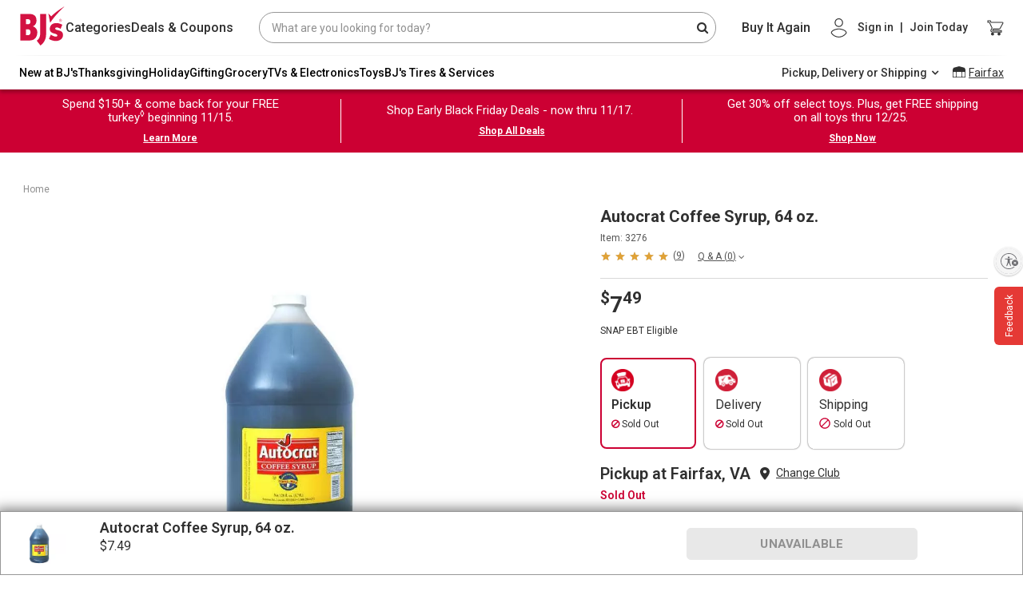

--- FILE ---
content_type: text/css
request_url: https://cdn.cs.1worldsync.com/redirect/gp-subscriber-files/d0e726d2/e7f41f8895/Style.Minified/20251002141154.css
body_size: -44
content:
.ccs-cc-ficons-item { color: #CC0033 !important; border-left-width: 5px !important; border-right-width: 5px !important; border-color: transparent !important; white-space: nowrap !important; margin: auto !important; } .ccs-cc-ficons-item:after { font-size: .23em !important; } .ccs-cc-ficons-item:focus { outline: 0px solid !important; } .ccs-cc-ficons-item:hover { outline: 0px solid !important; background-color: #CC0033 !important; color: #ffffff !important; border-radius: 2px !important; } @media only screen and (max-width:800px) { .ccs-cc-ficons-items { min-width: 100% !important; } .ccs-cc-ficons-item { max-width: 11.5% !important; padding: 0 !important; border-left-width: 0 !important; border-right-width: 0 !important; white-space: normal !important; } .ccs-cc-ficons-item::after { margin: .1em -1em !important; font-size: .23em !important; } } .ccs-logo-cart th:not(.ccs-logo-cart-custom) a { background: #CC0033 !important; } .ccs-logo-cart:hover th:not(.ccs-logo-cart-custom) a { background: #930028 !important; } .ccs-cc-inline-ms h3 { font-size: 1em !important; }

--- FILE ---
content_type: application/javascript
request_url: https://www.bjs.com/r3vI-FA9KQ/dz-uY_LrmK/OwaXD6ikuGJ5XN/PQ44bDJNCAE/VzAMUQsX/dXg
body_size: 164050
content:
(function(){if(typeof Array.prototype.entries!=='function'){Object.defineProperty(Array.prototype,'entries',{value:function(){var index=0;const array=this;return {next:function(){if(index<array.length){return {value:[index,array[index++]],done:false};}else{return {done:true};}},[Symbol.iterator]:function(){return this;}};},writable:true,configurable:true});}}());(function(){HX();vnY();IgN();var Az=function(){Lp=["\x6c\x65\x6e\x67\x74\x68","\x41\x72\x72\x61\x79","\x63\x6f\x6e\x73\x74\x72\x75\x63\x74\x6f\x72","\x6e\x75\x6d\x62\x65\x72"];};var lS=function(){return Qm.apply(this,[Y6,arguments]);};var Vk=function(wW){return ZO["unescape"](ZO["encodeURIComponent"](wW));};var Mk=function(sm){var m2=sm[0]-sm[1];var I9=sm[2]-sm[3];var Vh=sm[4]-sm[5];var Uz=ZO["Math"]["sqrt"](m2*m2+I9*I9+Vh*Vh);return ZO["Math"]["floor"](Uz);};var FF=function(Id,Bf){return Id-Bf;};var Ur=function(CS,Pk){return CS in Pk;};var jp=function(){if(ZO["Date"]["now"]&&typeof ZO["Date"]["now"]()==='number'){return ZO["Math"]["round"](ZO["Date"]["now"]()/1000);}else{return ZO["Math"]["round"](+new (ZO["Date"])()/1000);}};var CF=function(){return wz.apply(this,[Y1,arguments]);};var dz=function(){Qr=["CC","\f+:![rQ.3","0O/-nP]\x3f","PL","\\\"m 5\x00","\t>-oQA\"!\"\x40\bQ","","M","3I>:\fBAPkSR|f<","T8+8YeY.","8=\rNHL\"$%\r","\"[=$","\t-\x07D",",#3\x07KPqV PCY","p\"<MY]","J\bMRE2:,BRQ\x00% y_\"p>;\\","\f5,Fsm&","V\f[_L","_%","\\\x00\x40","Z\tR\'O",".#/jc4A6;","\n35GV%n07>\\FHE\v!\rNUL&1","GH\tM\v>","yg\v9(CGJ$5X\fQ","n)4u-f","[^\nE\t","HIV\f*5","0C>","EZ<_>1V","\r\x00\nv","o[\"[38\"KS[R","XRK","F","M\x40]\fj9%>)xOB\n",",\x07SF4K=#","","MF[T","t!_>1&\x40+QHP,\b:<YC","FCN","F.;","IX8\\7","Z\tN\v71,DE",".2","^RW\f$,JP%J","u[=\x07PShG",":[S\fE\v","8XR|\x3f ","^UP",";$\x40t%[ ","G4\\=8\x00]7DH\tO","","U","UQ","DCN","PN\r3","D\x00=DKY\".eZ\x3f[ ;\\\n","NS/FC",";.","I\b6","\x40\f","T\'N;8!]\f\\","]L","S$A1 WX[TJDd+ER]\x3fHQ>Xz\b^*Q`\b6{3SV\x07OGA8Y7t]ha;|M",".RP#x;0","XUN5","37UF]I&GS\\%&/TT\'F&-","","5\x40<1","/","WSS.+DT","F%];:","5-cCQ\b#5","\\YK9480YIL\x00(.","T\v/\tFCK*,","AP%m3 K","L","\"%","H$,R","W<p!.","SV%.H","U\n\x3f)\x07B","+-","XJ","^92hT<J","YC_$/",")Ye","8\'ERJ","","HU\t>&","<",">,\nCG\x40\':","U\x40HR).&","8\x3f;w","$(","HT\'7&","BKM","]NT","P","VxUE","*%",";XV]/$\f\\4C6","94+\v\\GN\nk\x07GF9","*\tDK]9(\vgeA48Q\f","S,","\fP","! I(FSY,4%%YTW8","|^_FOZN\t2\'\vRb:CA$]<tKART5j]RA..f(B0;PZGE\rByu]__H\n$\'HuL<M=8XMF]OR==HRQ\x00%iN#J&!\fMLO\fM/5ZMSV\f\x3f(\x07H%)&L\nZLO==HRQ\x00%cUA(_7;VjY^LLK/fDHK94\vRZ#oi%T[PFLfu3RKZ\x00\'oTZ%\x40&-ZGE\rByrRV]\x00-a[%\x07 }\vLWH\tOM)`IPM.aRG8L&vMART5`IPT]>3P,$5V\\EOALNW\"9\"HR9.IA(_7xKWV\\]o\v:[CJ2mz3E77X]RUE:48YRA7\'HV%F=:^\nYI[6)]N\bN\'4\r[0p2Z\f]SWP/1NI^O8DZ=-VG\fP:f\t_CJ\x3f.ZIso=K\x40SFf)NJUA(\bCG0[=&\n\n8t]Y<YGL\x009cDJ\b0&;%KZ[4A\r\'j kRW<\x3f3HRN5vMLWH\tOM=`\x07T\nb:CA$]<t9SWHND\v2&{TW.3_% x\r\x00XAYZEF\b5=\rNTY\r\'$R\x07}L=:^\rF]LWzxL\\TQ*#Cp/}Zb\niAR=`V\nMb<\vGA2Gz _\r_ERIC4&H_\nJC.hTP%Z :Vb\ni]\v.&_OWk2\x40R#7x_BUN\x40OW}nVJ\x00\x3f._E4;:XWYFJd:Z]\nYR#CV%1&MSNP/\'RV]Fg4UHP&8|\nE#i[R.:\vOgc7O[\'\x4091TZBUPEP!s<LN\nMF6hDGH7Z<7VTHTFw-IPRJ03\rR\x40#A) \\BRR\x07\f7jLJT_U\x3fo\vGY=\x07 x_DW]CE/aYCL9/RL!JhvKCLA\na<V[]A<3\tV\b\"$5VIEOA[F8<\tDHch[S$A1 WXMI[\v.&_OWk%\x40N,Y3&VI\x07\b\rA.dHMSV\f\x3f(\x07HxT 1KH\bIra[]GJO&|\'D_4L&zM(FSO+-/M\nOR&gNK<\x07|-+Q\x07Lzu]E\x00\x00e\"\tJYyX~!_PPS\tQ::\x40I\\A;3\x07RZ%V\"1K\x00\bFSO+-]dDR\n(5FEG4N&1^CRIC4&\x40nLF0JHP)[pxTQ\n[KB\fH><YH2e\'\x07Tp0L:|^LWH\tOE)aMLC9m\x40\x40\x40\x3fL&=\fGE)&\x40_NQeHC>D7|ZMQII]CD&.EEL$/H^#7}\rLWH\tOM5`\t\x07Gg\"A]C0]r8K\noU=\fA:a[B\x40M\x3f)IBsoiXMDYI[\f)hJ9&DU\b7$5\\CFYU{;F\rW\r!$\vRl&|_^[As;L\tyg< Rx7zJXJ\bC\\GQboNP\x3f\x07z2Z\f]S\bD &H\tH]\x3fcDR$1}\v_PRIC4&H_CccNG>XpxZLTW\tCW>fNUW=$\x40U[:1^ART5`]^A= SPl[~!^HF8<\tDHb:CA$]<t^\f\\NWHA/d\x07EbhE=3&_DUN\x40AQs<\bBUM(PZ:Jpx\r\x00XAYZF8<\tDHg3A]S$A1 WX[I[\b/=EV\n<a\r7Z<7VYLOC5`\x07T\ng.A[xR 1K]]AU\fu<\bNH\x00g.AZy/)_\v_\rZ_I{H_\nJC.hPT#<iTL\vDYD\t\b<YRT9$SG\x3f4!M[RHOFr3\tM\n3$\vSA8A5vKKH\bR{&\\}9.J<1MF\tSJ\f7:JBAO94H\\\x3fHp}M_P_M><ORv/A]\\7\x07p V]D/ DQp3\rR\x40#A)\"LJIMkdDH]Ujq[S>]z1X\\\f\\SA>fYApzA]C0]r5KQPG\v>s\tMYF07\tT$\r|Z\\QU\bD !SRv1AEZ\x3f[;:\nQHRM.5B\x40M%$Rlo1X\\\f\\S\tC(-_]A2\rHAlJ|5XO\x00\vsjCTWi|UPB7 ]QOU\bH.;NH\\\n/GG%\roiK\f\\NWJfjDKH.5\rB}J|5X\tS\f/+\bn^[\n;5I[yJ|5QPEH><YHRv|\r\bX4[:;P]R/`BYCL9/J\nPN 3_MWEYE\t/!L*3HE\b9\x07&xZ\\QU\bH4:\rJJRv|\v\bA(_7}\r_PZ5-_\tEW;-\rRP5\rhvJ\bQRE42-\fO\fe A\bl\"}W\f]REQ><YHC*-C23&Z]ZYZED\t4&V[#3\x07Qlo7X\x40\bQF\bPy+FVT\n\x3f$\f4\x3f1V\tH,jLN\bY,|\v\bT#H{)\v\v_\rZ_I{H_\nJF07\tT4 zM[XLNWu!NTY$33ChjF4|\x00P\f]Wr:_SJk3FBP=J55AP\f\fH3:\\Rv$N\x00AF&1MFE)&F\rJA&$NZ5p&L\nZLRD\f)/]]IQ\vkqDy% }ZTMFSWPf:NFCL\x07$%AZIs]7 WZ]ELKs:NFCL\x07$%UA9]=#TZKVUN\x07\b,h4RV]*93\x07Ts{:1VMF]OM\x3f\'XV\x00\x3faTZ\'F61V_\vHJ{%_NW\vihA\nEjY3&VRLTD/-JRWg3FGG6i=^\f\\NWHPfuRA.hCA$]<tXT\x40TDWO/ DQC9o\tTRl\x40|5\nXL\n:<HM\'mC0]r=KF[[R.:\vO\x07e%\x07HPn\x07 XKGI\fT$\f6-=O*-C#<1\fRX!4+L\tT]>3l zM[XFBu%_NW\vvcCM%\r~&XK\tJIMkaLY\b\\\n\'$GA4<!\b\tBu%_NW\vvcNG>XpxXX\nSEM1NcJ$3\x40\\%J 5KXFYU{!\vHWk Z3E77TTFE\b<)NV\'-DV,I\':PZ/\bD >YJR05_y>Lh -Fd\r\x40IM/nFT\f*5\vNy>Lo -GdQ\x40IM/nFT\t\"/\tJY(c=7KbJi\v\v/-gI[R\x3f[{}[:=XM\nMyT>;N[SK\x07c3A[S$A1 WXg\t::\x40YLA(.VY4[;;\nEI\x07+-]\tHW& 5J>1\n]GFu+FVT\n\x3f(\x07H\b#R4!M[R\x40JBr3COKA\x3f3c[%];1Kb\x40NlajDILM6DR7\x40 QP{HrdCOKA9$CAyb}\vLWH\tOM`]Q\tc5A]C0]r&Kb\ri\x07\tFBr:_SJk3FET=Cz _MPU/!ER\x3f8CZ7&zA\fNT5hO^Gj(hT\x07&zW\x40TI\t::\x40N^g/U\x40\x40\x3fL&=\nFssK\x00Ce-\rHR%Gi}_LE/dJ\n\x3f4H#$5\\E\x40g}Fu,ECNzmG4[\'&VKVB]\fUP-\'\tO\bC9o\fI[4sdZDCFYU{&NEC\x40v/[G4[\'&\rWLHZa==HRQ\x00%a)*]7 WB]\fUW-\'\tO\bC/.Cp/)M\rFR\x40YD)\'DRA.|\f\n\\yM~vW\v\x40NC)jLPPY>$RB2\x40<2L\nU^\fEPLk5I\x07O\vgc\vI[\"[ !V\nV\v.-ZR\n[\x00%\'A\x40#N08LHILYD\t2;GGA!*,\rSyK~8ZT~ZYA)EEL$/J4;\'1WF]O+.&_OWv\'HV%F=:^B]\x00Py.EEL$/J\b%V\"1\f\t5;YS[$3STP%Z :WWK^WP\"4\ta].3\tRZ#i\':PZ]WE)fBUH*8&GX4S.&XXQI]F\bu%YM\t>/\vR\\>Az _\rK\x40INJ\"9\"HR.58TZ%\x40&-v\vsJ/fNRh$5\x07RL!J2^HTD28DRW0|\f\nSy[~8ZT~ZYA)EEL$/J}[|$M\x40EEW\"9\"HR\f9$\tRPyM{x\v]R\vf.EEL$/\x40R*]7 WkcW\v/rV[*c9FVG>[= \\QZHXD)\'DRA.m\v\n7Z<7VR.:\vRP8<A4\'Z1\x40YA)u\x07C88E\b7Z<7VHLRFw\'LBC$(\flo=PP\tlO\x07(-IPYk UHP&*|^MTF\fDw!IT]>3PF!\\\nUHR,5+BIVG9hWG0<1QH\bEEs.EEL$/\x40R*]7 WX\x40O\bd<N]GT.{\t\b[4W&|_\vQI%\b\bDw.HI\nTCi\rHP#N&;TTR\fAs.EEL$/\x40N#J&!\f\\U]CDw.HI\n$T\\\x3fHpx^LWH\tOEr3NRM%c3IW;J1 V1\\QNTj\ne*\r_FlI\':PZ\t::\x40Yw\r!$\vR%~1K-dCRS\b\f)h\vOVO9h\r\bE$\\:|_\nQHRM>fNP]8$\x407Z<7VHH\t\v4:HC./R]j)\"\tYNPsa[B\x40k(Gx]7 WX\x40A>u\x07R\v$/\r`&)M\rFR\x40TD\t4&\x07\bC\x3f<\nPY38JEz\n4<__H\nv:\vI[\"[ !V\nVLR><ZMSV\f\x3f(\x07H%)=^M]ONP\b-uP\x07RP8oCM%bxP\vONP/ \tX\bg./C>F6tFZM]OND>uA\nL\x07\"2FBP=J55AP\f\f2;NFCL\x07$%U[4W&vZQGR\rP-\'\tO\bC\x3f)U%]+KQONF)CkFg`S>]z\"\nU\x002;I\tRRv|\bV9N ^\tQ\t\f7$H_NQg3A\x00pF!8SFL>`QIc5\x00OF\n]i\x00P\fI]F/\'\x40M(5I[y) JVPSEWLksJTv5\x00OF[ -3M\n]Y{Z0u+FVT\n\x3f(\x07H8IzvKC]Wu<[C#3\x07Q%3&MK\x40INJ3!TN\'<DB\\\"_3 |\x00WYT5r^H[\".AxT;2^QGO\br<\bYIOO\x3fzGGq]o JCRIC4&\x40N]C%hTP%Z :V\fMLH3:\\e A\b% zA\f\tYLNLKs:NFCL\x07$%U[4W&vZF[]V\x3fhP\nN%<IGyY3&V\f\\U\"\r_TQ\n8oC[6[:yGMWF\t\f[\rGr3JTv5\x00OF[ -3M\n]Y{0w)]B\b[\x00&1CA8\x40<oZFSTHPfu\tRJ\x07.\vG4[\'&V\\PYDHD`!O98$IVm&<\bFY\t::\x40^WA( J8p7ZxSCA8uEY\'i\n7F<5\x404[_B\tQ=`\r\x00[F0(A9F!z\\\bUNC\v8 ,DE.5T[qJz=XX\fWT,O\tAzxIO^G\x3f)U!]7\"J]RL\'T]>3PyF|2XXE,O\tD&-\fXC-iN8Iz JVDNVVu+_EP#$\"ATP%Z :V_T\t\'\x07\x07\bF6$UP*F4|W\f\\NWJ>\x3f\x40nTJ\x009iJRG(! \\QR\x00/ ^R\f*5\vN>]r2XXEB\tQ=`COKA;3\rP\t84=UMpCC><YH\nc(F\x40\\\x3fN>8:VA]A:*^VLU-4EA8\x40<|ZKQOZRB::\x40NL\x07\"2FRG(j< \\\vPN\r3eQCR{zE\vPxT$5VWE\x40T\tSD)1%ERJ.23ChjF4|XM\nMpCVP/ \tX\bH.7N\x00ZL38^WTZ\tN\v71,DEFmgN\\\"\"&\x00Z\tN\v71,DE= \\lAi6XIA\tLEy*NGSMv|URI-\r1;PAYBWP/aF\rO98$IVm rPE]I\f7$gI[Imi[$C>}M\x00X\n]]IUu+FVT\n\x3f(\x07H*Ri&L\nZ+-]_\nYA*3G}Fm|P\vQT\x3fuBEC\x40imN\\\"<1Z\tN\v71,DEb{N\\\"1;U\x40YHACw+FVT\n\x3f$R\x40\x40\x3fL&=\fNI[\vsjCTWi|UA[+$_MFS\x00C::\x07T]>3W#J3\x3fTKE\x40Y\b\'4BHIV\"/Clo X\x40\bQHu&SRe As]7 WZ\t]TD\"8L\x07\"2FTC0Co JVUN\x07C::\x07\x07RP8oCA9\x406iT\\\fANF3!H]\x3f|JC[5\r{nTV\nY]\fWPf<N__H\nmg\x00y[:=XWLH]RCA+5LMOV8)R\x40\x40\x3fL&=\fGOE-)\vT#(\bA#V:PG\fE\n/ MJQvqS\v#)\"\tH\bIC/:nHL\"$}G\f;2^]RL\'b3\rR\x40#Ar JVWS\rP\b/-HN\b[\x00&1CA8\x40<xXX\x40Ylrd3CC;<\nV0[1<LLWH\tOE/aMIJG= Gl[:=XM\nMyT>;NGCV\b\x3f)E#odM[\nGAM>uCOKA\x3f3c[%];1-K%U\bC/:gI[Rv|N\'N tK\\VWS\rP\b/!EQ\tccNG>XpiKKWV\x40EEC-)\vIe A\x077}\v\\\fAN\x00&<\bYIOO%$p#]=&^TPXY\x07AM8)HN\x3f5\rKE%\r{)Z\\Q[T42-\fO^%\"OZ\x3f\x07&xZ\\QONT5hCOKA/$CR0[7i\rMF]OW`\nJ\n84R{0B7nZWLH,O\tW>5L\tH]\x3fcU\b%G;\'X\\\f\\SLE/ \tX\bY,|I\\5b}ZDYF8<\tDH\nc5DT*\x07<!EF\x40RTu$EAL\x07bgNGl[|8^\f\\[Fs>Y]R{m[4XrXNIQ)s\x00\r$5A\nJoM\rFR\x40N\v.&_OWk/\x40R#7xZVT]\t)1]GJO>|}\\\f\x073}Z\rJL\b&+_EPG\x3fhTP%Z :V\x00VP\bD&=NOIV\nt3\x40Ek ;JNS--HH#$[}\x40{)W\x40UNJs<IPT]>3S$A1 WPGAM)uCOKC.|\tTR$B7:\nQHRM5-\vvJ\x00&(CyI\':PZ\fD >YYR\x3fo\tVE=Vz&ZCRIC4&\x40^LF0/\x40G>;xZZTRXOw<IV\x40M(5I[qLz _\rWPU\fA.d\x07L\x079.%/!^\x00VPP\tDr5DH[\x00%/\rEAlI\':PZI[\f)hIchFKT#Dz|W\x40UNJs&IPPYk(STP%Z :VQKAEs.EEL$/\x40R*I=&^MQGK\tT\ts<N[T]v5FHP)[{/J\fZR.:\vOe1\x07TA\"tb\tZ\f\t\fC5-_\fC-4EA8\x40<|_\rOFE)`IKY i\x40\x40\x40\x3fL&=\fV\v{&LB\nYC>m\v\nY}I~\'Z\bJLYF\tw/LF\nOC)m-\nM}ci&L\nZ\bCC,:[\t>/\vR\\>Az _\r_F[C,!HNe1CCl[|:MQO_SMkrNRM%aS$A1 WPG\tFBLsjDHV\n(5I[sF<tOS]ODr:_SJk/JYjY3&VUJ\tG\v4:NHIV.\"OZ\x3f iX\\RYT>[C\nv5FTA% 1KoNLWPf-_]Q{~E|~ X\x40\bQ\x407$Bv[v\'HV%F=:^_B\nQHRE:uTFe,\tT^y\x074!M[R\x40TBD :_SJk3\x40&]3$^^_\rZ_Is<IP\x40WczSF&F&7^MVDNVWu&SR( Ca;2^TL\vQN!G/\f_G%aGC8H3 \x40Efz[IT] <CA$]<tXXFITBO)-^TVMg/JYx15JNT5hGZ>1#J&!TZ]I\r\f/\'SK\n9\x00C[%k3 X^\x40t\tG(5<DVA9*-CFytp6WGL\x079!\fNM*3\vN\\%J1 \\ZI>;\t\n$%\rJ}\r\"8_FQB\fH7)MIJ$U\\>ApxTX>AP\fv(!EM<.sp2U.QNI!_eFbz\vGF4anJYDHW)-^TVO\x3foRZ!\x07{)\v_\fAI\tCDu)[JAG\x3f)U0]5!W\fG\fP==HRQ\x00%iA]G4[\'&VXVULLE/ \tX\nY,4C[%\\{)ZART5`IPPYk5U]H}]o/\vMM\nMGAM>uNQ -\'EG4J<OGP\fZDu/_eW\x3f$RsX76QR]ED\n><%SR]8(\x07Hsx1:fQ^G5>&NT](\x40Zsi K\rOZXRP\bu/_vY*,\rRP#\x07<z#8t9gw%d5;$dtg8/j}]7:KF\r\b/YGU\n\x3f$[z7%r=pc2e$)%yyo*\t$HjY3&VQK\x40o\f\v(+NCV,*/GFy~d_X^\x40N\b#<H\tQ]\r,-Z}Fo;X\\\fqDE2\'o*\t$yQ4M\'3)\\PYE22&DT9|PP\x3fK=&DLVVSYp\v:%_CJG\"o=hx|2)o=zx/r5:\n\'g./\fCG4]`nX^\x40lR\v\x00><YQA%gfj\v$3w<qn%r5:\n\'gE-(GY=V)&L\nZG\x07P;>&DTe7\rHQ>].(U[U8\b5,YCJU\x3foC[5J 1\nEAP\f\f\r.z6NH\\\x009{\bC4A6;DEZI\fLF\n+=RyCV\v.3\rT# 1\\\nQNR\\.$\fV[EC\x3foCM%dx&V]O\v7`;BC%iA{L3 PRIC4&H]J\n\x3f4Hn\fR{}MX\vQV\b/=E[R\x3foC[%iDZUERIC4&H_C-i)TG0V|=7K\nUEHTCD)-^TVO\x3f<\x40y\b2.(W\x40UNBw:IPPYk$UH\x40=CoiIW\rXPZ\x3f-BH]\vi`URL!J=2V%\x40VS\fL\x00FDWe(CG0[=&+\nE\fo `>:_IJMz\x40\x3fZ>8WK\\QOJRJw\'LB\nYC>|3{2sdZY\x07R2.HB\nv$FET=Cz __QD\fZPfu]Q\tc\nLP2[z1_WEQE)&[H^6$UPqI=&^MPWHNWu+GJ\nbhFBZ\x3fJ{rP^LVDIHBu>GS]Fg4FJP\x3fH&<WK\n\x07K]rsHGL\f#iN=sdZ\fIZ\tN\v71_TA\"\'\x40\x07Vw\t<!EQE)&F\rYR.oCA$]<|_Zv^YTB\fri]GF9$SG\x3fR4=UMG\tFBr<\bYIOO$<TP%Z :VDcLoC\'.EEL$/\x40R#)=^MQOU\bH/:\tEARv5VP>Ir _\\\fAN\x00E/dN9az3E77XI\n[HT>fDuL\"/\bV0C>|_\vXUEBUweQJ\n\x3f4HM81E\tLu+EUL>\"IGw\tz:K[RT8<Y\bV&$A\nN\"vKKH\x40Bsyu]H\x07.93\t_7]=9^B}G\x00>&XRv/Z\x07mn#E1R\bUWc4QZ\v]biWv=N\x3f$GuNAItfNULG%hWC% }L\x00VPP]Ed/ZD\t>/\vR\\>Az}\rQ\n[K\x40N{[C}9.A$5]XUHE\x07/hD\\\n85SV%Z 1VVUE\f9$\vOV\x3f EPs<VV\nPY\x00{*\vOL\n9 \nJP}<;[X\nF]\x001-_U>2]0Y7tVb+MQOC2<YGL\x009\x40<J&<ZAH\tF\vf$;{v-3h}Go!^_\b\tuTC)NrQ.\x07\x07TX0[z}X\\\v[PE\"+<\tDHKGboOX4u=:ZOERWJ):<\bL\x005O[6\x07{xKWBU\x07A)d_\x008\"S6+zOWY-E\x07)1LFAA# BB0]7Z\rFNN\tw\x3f]R\bT%&GR40iXUZ[A\r\b(d%_\' \x40Z#B~,K\rGYa\r\b5<LgAA*1pP#\\;;ZMVU^UsjNRM%cD]A\"$xZ\bA\\.$\f\x07RBU;mG&>5L[TPQZG5=\fG\nP\fq,DHP%:x\x00]&A+$Zn\nM/{\nR!Zh\'\v_UO\x00[Xa+XC\n%%JG4[\'&VMVGHPBD&>YgC<A\nAxR{}_MK\x40INJ\v.&_OWchTP%Z :VDL\fYB3!\x07GJ\b>,\rHA\"/)^_Q_SMorR\tR\x3foC[%&zF\b[Om()\x07N\b[\'-\x40R%~ X\bQOL\fC8$XCFp\"\tUPqh7\\ZQRP><YHe2IEy/)_ZMQII\tQ><YH\t>/\vR\\>Az&_\rK\x40INJu)[JAG\x3f)U0]5!W\fG]BD&aH","7yY0\\&P\nuPR","5F!$ZqJN","TU","UP%","Y]K","O\n)*Ra4B\";KgHR\v\n>","E\f2$","EP\n(**OZ<J&&jSRL",".{sl","84\vEP\"\\","+RVL\x00","\b","TL\rQ","^","f\'DNT2","CA[&&L\fQ",":8","(RZ];9PQ\rU{:_SJk HVG8B; \x00\\XB]\fUC","OQ","CA$]<","Z\nQ]E/>%ER","<3","UR\v\x00>\v\bYIU>,","\'_\f","T!4\x3fYeY.","BH","M\x00>[CK","{\x079.CJ\x3f;<QO\vT{\tNQ]","\x07E2/-\fNK]98","B]\x3f %IQ4","\x00RA!","\"7{\'}x","+\\]E:4:\vNT","\n:KJI:$wuhb2AGc~:\x40H}","&\\","LOK","R4[ XQiD\v>;","HV","[98","\r\v[FUE2+\bY","\fGH","\x07\b/)+N_",".G","&\x40","!N51.","kcE\b\t)!NTg%6GE!J6","NKW.","v]>[=MW]T","\x0798","\\\"1Q+MRH2;","$B","e3\"ViA[MIMihDT!\x008o]=#K\v","x)t-X\f]J\x00\t\x3f-=\v[","R.-_k]\v\" #CLV! xWYS","LQ\x40CGD6D7~{WBZ`l%&qE","\x00IV:X3\"V_F$I\b8<Y","K7\"&AXnT","JY,4\tAP\"","!G3","VNW\b)","6-XG_\n","A","MWW","\n=\tHMl&$HvY$H=","X\v\x40}R+/\'DUL;","\x40\\\x3fF!<","eY%.V>A$1\rZXF>,\x40DT>-A>=6Z\f","\'1\x00G","J\n=$UP","Tv","\vM([K3T\v>","B!P\bAPT5\tNQK*% \nJP5","\x3f\'\x3fNH","K\n\x3f\bCX",".*\rBR","I\" ","13AN\x00\'E\b))\f\vvT,(v>A&5\\\n","7Z+MRH2;3[C]\f#\t\tU]","8]","]\fT!\b\"","JH\v","\fFA","PQ","IB","3)OQY.\x07HV$] 1\x40",";\'\"L\v\x40Y","fjc55","\x3f","\x07NR&$GQ\"","2G ;v^","Q\f\x40L","[UE\x3f\x3f","\f","L\vQQV",";-A\\\x3f\\","\vCK","%.DG4","OFF\x3f1MIu_I\b","]G","2\\(UH\b","QP\'","\v)\\PN\tV;YOH\'","J","LCL-9.UP#",",cRL$SP\"[","\x00OB\te","I[%G","zt[","7.f.up5e","CY4A;!)\\UPA\b","5;","S:]Ck,/\tJ","JB\\","+.&_OW","ET%L:","\x3f$","[","2\x40<2L\nU^\fE","#J4&Q","UL95","H7 3\\QRS()\x07eGU\n","\"]10","\"OP\x3f[=Q","n","","NH\\\n9$","=:","K!=","R","41","[\x00\'-\rEAJ>1Lp]A","AQE","|",">5U\v","N%&","5%^U]$7\r","s-!NqW $","r)c","(","13","[7&","^4Y>","&J03","K\t","WQEO","[V]/\x00OY5","G>\x40&","\bJ","]\f\\",":$\fxCT\n%(K","\"!P\v\\","J=y"];};var Th=function z5(dj,Pr){var Gm=z5;while(dj!=dN){switch(dj){case cQ:{Qm.call(this,gs,[MI()]);YZ();dj+=WI;Qm.call(this,Y6,[MI()]);QZ=Qm(Ow,[]);Qm(Ps,[]);}break;case Vn:{dx[dp()[nj(UF)].apply(null,[gI,Sz])]=function(Rk,Nk,Jx){Cd.push(mh);if(Zd(dx[dp()[nj(gh)].call(null,HT,rr)](Rk,Nk))){ZO[Ij()[dF(bf)](gS,Oz,dZ,GT,bf,B2)][dp()[nj(th)].apply(null,[cp,Dd])](Rk,Nk,z5(lA,[qj()[Qf(bf)](GZ,Fr,Rr,x9,WW),Zd(Zd(bs)),Kk()[Bx(bf)](L9,c5,Zd(bf),rz,[Ix,A9],B2),Jx]));}Cd.pop();};dj-=A7;}break;case PA:{v9=function(Ek,vk){return Qm.apply(this,[Ew,arguments]);};wz(HQ,[]);dd=Xp();xk();Az();mp=bd();dj+=nI;}break;case Yw:{ZO[dp()[nj(PW)](vj,Wf)][dp()[nj(s2)](Dx,hj)]=function(Ph){Cd.push(AS);var Yx=dp()[nj(NF)].apply(null,[dk,pm]);var n9=dp()[nj(bF)].call(null,sZ,DS);var ET=ZO[Iz()[RW(Qj)].call(null,rT,Z5,Vj,Zd([]))](Ph);for(var JF,Hf,fF=bf,qZ=n9;ET[Iz()[RW(tF)](s5,Ax,SS,Q5)](sh(fF,bf))||(qZ=dp()[nj(mf)](Zp,zm),GF(fF,A9));Yx+=qZ[Iz()[RW(tF)](d5,Ax,SS,H9)](wZ(CW,pS(JF,FF(tF,w9(GF(fF,A9),SY[gm(typeof Iz()[RW(Qj)],'undefined')?Iz()[RW(tr)](Nf,zW,Gh,kS):Iz()[RW(Fr)](rT,Td,Mm,EW)]())))))){Hf=ET[dp()[nj(SS)].call(null,Wj,s5)](fF+=lj(L9,sW));if(cz(Hf,RS[A9])){throw new rC(dp()[nj(Sc)].apply(null,[kE,NF]));}JF=sh(Mb(JF,tF),Hf);}var UM;return Cd.pop(),UM=Yx,UM;};dj=UU;}break;case nH:{var bE;return Cd.pop(),bE=Kt,bE;}break;case zA:{wz(Os,[]);Hb(FL,[XK()]);(function(C4,JD){return wz.apply(this,[jv,arguments]);}(['s','8Y','7BB8BgCCCCCC','s8ss7CXgCCCCCC','7BXU8','sU888Y7','rCY6','87CC','r','rX','C','Y8','6','rC','6YU6U7XYU7','rCCr','Y','rB','rg7X','8CCC','8','rr','rCCC'],Pl));RS=wz(hs,[['6CUBgCCCCCC','YBBgCCCCCC','UY','s','7BXU8','6YU6U7XYUBgCCCCCC','6YsY778','C','7BB8BgCCCCCC','s8ss7CXgCCCCCC','sssssss','6','BrY','YC6s','6CU7','srUY','r78s6','8YX7s','rC','r8','r6','rU','r','Y','rr','rCC','YC','rY7','rUY','8CCC','6UUU','YUUU','rCCCC','rCY6','YCCC','B','Yr','YCr7','UUUUUU','rCCC','X','rg68','rY','rgX8','Ygrr','Y8','U','8','YCr','87CCCCC','sX','s6Y'],Zd(Zd(bf))]);T6=function QLTgNdADfp(){function d4(){return Xw()+Q("\x34\x65\x37\x64\x36\x32\x62")+3;}Cx();ZX();S9();function Hv(){return dv.apply(this,[sH,arguments]);}function wP(){return qp.apply(this,[cl,arguments]);}function lw(){this["KP"]++;this.KU=rB;}function R4(){return WB.apply(this,[lP,arguments]);}function lx(){return hg.apply(this,[V,arguments]);}function Ew(){return dv.apply(this,[Np,arguments]);}function sB(){return WB.apply(this,[lS,arguments]);}function I9(lX,wx){return lX>=wx;}0x4e7d62b,3176246370;var Sv;var Ip;function zx(){return hg.apply(this,[E9,arguments]);}function US(YH,qg){return YH<=qg;}function tH(){Hp=["\x61\x70\x70\x6c\x79","\x66\x72\x6f\x6d\x43\x68\x61\x72\x43\x6f\x64\x65","\x53\x74\x72\x69\x6e\x67","\x63\x68\x61\x72\x43\x6f\x64\x65\x41\x74"];}function h9(){return WB.apply(this,[fH,arguments]);}function mx(){return qp.apply(this,[SD,arguments]);}function Wp(U9,zw){return U9|zw;}function Ib(){var XB;XB=q4()-j4();return Ib=function(){return XB;},XB;}function q4(){return HD(Qp()[zU(Q4)]+'',d4(),xU()-d4());}function CU(){return P9.apply(this,[m9,arguments]);}function P9(Xg,Sp){var cU=P9;switch(Xg){case Ql:{var jU=Sp[hp];jU[Qv]=function(){var WS=Ub()[CH(Q4)].apply(null,[w,jb]);for(let Yp=Cp;hl(Yp,CB);++Yp){WS+=this[VU]().toString(JI).padStart(CB,FB()[KH(JI)].call(null,EB(L),jb,nb,jv({})));}var mg=parseInt(WS.slice(Q4,Lw),JI);var Qb=WS.slice(Lw);if(vI(mg,Cp)){if(vI(Qb.indexOf(Qp()[zU(jb)](jb,K9)),EB(Q4))){return Cp;}else{mg-=NS[jb];Qb=gX(FB()[KH(JI)].apply(null,[EB(L),jb,l,l]),Qb);}}else{mg-=NS[vv];Qb=gX(Qp()[zU(jb)](jb,K9),Qb);}var w4=Cp;var N4=Q4;for(let Nx of Qb){w4+=Iv(N4,parseInt(Nx));N4/=JI;}return Iv(w4,Math.pow(JI,mg));};WB(OI,[jU]);}break;case AD:{var c=Sp[hp];c[Aw]=function(D){return this[K](D?this[mp][R9(this[mp][Qp()[zU(Q4)].apply(null,[Q4,EB(k)])],Q4)]:this[mp].pop());};P9(d9,[c]);}break;case vU:{var hX=Sp[hp];hX[XH]=function(wb,Mp,lg){if(vI(typeof wb,FB()[KH(vv)].call(null,Gw,Q4,XS,wB))){lg?this[mp].push(wb.k=Mp):wb.k=Mp;}else{ZP.call(this[F],wb,Mp);}};P9(DH,[hX]);}break;case rx:{var DU=Sp[hp];DU[K]=function(LH){return vI(typeof LH,FB()[KH(vv)](Gw,Q4,n9,jv(Cp)))?LH.k:LH;};P9(AD,[DU]);}break;case d9:{var T4=Sp[hp];T4[VU]=function(){return this[vl][this[mU][vw.h]++];};P9(YI,[T4]);}break;case DH:{var Ow=Sp[hp];Ow[vH]=function(Yx){return R.call(this[F],Yx,this);};P9(rx,[Ow]);}break;case YI:{var pw=Sp[hp];pw[KB]=function(NP,Ev){var Gg=atob(NP);var Xl=Cp;var M9=[];var L9=Cp;for(var Gp=Cp;hl(Gp,Gg.length);Gp++){M9[L9]=Gg.charCodeAt(Gp);Xl=w9(Xl,M9[L9++]);}WB(fH,[this,m(gX(Xl,Ev),Ll)]);return M9;};P9(Ql,[pw]);}break;case m9:{var Kg=Sp[hp];Kg[II]=function(pp,Bl){this[mU][pp]=Bl;};Kg[t4]=function(Lp){return this[mU][Lp];};P9(vU,[Kg]);}break;}}function kD(){this["t"]=(this["ZI"]&0xffff)*5+(((this["ZI"]>>>16)*5&0xffff)<<16)&0xffffffff;this.KU=px;}function E(Qg,pS){return Qg!=pS;}var H9;function EH(){return qp.apply(this,[fH,arguments]);}function EB(YX){return -YX;}var R;var nB;return qp.call(this,Dx);function Wx(){return v9.apply(this,[AD,arguments]);}function Hl(){return P9.apply(this,[Ql,arguments]);}var rH;function WP(){return qp.apply(this,[Sb,arguments]);}var kp;function Zp(ll,VD){return ll>VD;}function HB(){return P9.apply(this,[DH,arguments]);}function Fl(){return P9.apply(this,[YI,arguments]);}function Il(Mw){return ~Mw;}function ND(){this["ZI"]^=this["ZI"]>>>16;this.KU=wv;}function l9(){this["ZI"]=(this["ZI"]&0xffff)*0x85ebca6b+(((this["ZI"]>>>16)*0x85ebca6b&0xffff)<<16)&0xffffffff;this.KU=Lb;}function GH(){return P9.apply(this,[d9,arguments]);}function ZU(){Sv=["^","3T:R4v6SQ2v>w$","\rdW[zjmVlx\'\x00",""];}function F4(){return v9.apply(this,[Cg,arguments]);}function C9(qw,IB){return qw/IB;}function T(){return jS.apply(this,[lS,arguments]);}function Fb(){return ["!5\'","`\b\x00;\x005H0.2JT\b;Iq\n#&.D2\nI","pTy/O#kNs,HTsqCRO5o(`p=v(Hx-h","","])g S\bLG"];}var hB;function Zv(){return hg.apply(this,[N9,arguments]);}function S9(){m9=sl+NI,Vp=vp+fH*NI,sv=Zw+NI,Np=wD+NI,AD=vp+sl*NI,sH=vp+Zw*NI,cD=sl+fH*NI,Sb=sl+MP*NI,lP=wD+sl*NI,W4=qU+fH*NI,UI=sl+sl*NI,cl=Zw+sl*NI,N9=MP+fH*NI,B=qU+zv*NI+fH*NI*NI+Zw*NI*NI*NI+Zw*NI*NI*NI*NI,rv=zv+Zw*NI,E9=zg+fH*NI,V=wD+fH*NI,Mg=qU+MP*NI,Ql=fH+NI,xv=zv+MP*NI,xl=zg+sl*NI,jg=hp+fH*NI+sl*NI*NI+qU*NI*NI*NI+Zw*NI*NI*NI*NI,lb=Zw+Zw*NI,B4=Zw+sl*NI+Zw*NI*NI+Zw*NI*NI*NI+qU*NI*NI*NI*NI,LI=zv+sl*NI,DH=hp+Zw*NI,rx=hp+sl*NI,dg=fH+qU*NI,KI=vp+MP*NI,GD=zg+MP*NI,Cg=MP+Zw*NI,kS=MP+NI,CS=Zw+MP*NI,Mv=MP+sl*NI,xg=fH+fH*NI,YU=zv+fH*NI,fU=qU+sl*NI+Zw*NI*NI+Zw*NI*NI*NI+qU*NI*NI*NI*NI,lS=vp+qU*NI,vU=zg+Zw*NI,Pl=sl+Zw*NI,O9=Zw+fH*NI,YI=fH+Zw*NI,sx=MP+fH*NI+hp*NI*NI+NI*NI*NI,Dx=qU+sl*NI,OI=fH+MP*NI,d9=vp+NI,TB=hp+MP*NI,SD=wD+Zw*NI;}var qU,Zw,zv,wD,vp,fH,zg,sl,MP,hp,NI;function BP(){return v9.apply(this,[sv,arguments]);}var Fw;function G(){return v9.apply(this,[UI,arguments]);}function HD(a,b,c){return a.substr(b,c);}function hg(FH,jl){var V9=hg;switch(FH){case xg:{var g4=jl[hp];g4[g4[Q4](XS)]=function(){this[mp].push(this[g](undefined));};v9(O9,[g4]);}break;case MP:{var cb=jl[hp];cb[cb[Q4](p4)]=function(){this[mp].push(w9(this[Aw](),this[Aw]()));};hg(xg,[cb]);}break;case zv:{var RX=jl[hp];RX[RX[Q4](VI)]=function(){this[mp].push(Ol(this[Aw](),this[Aw]()));};hg(MP,[RX]);}break;case CS:{var Y4=jl[hp];Y4[Y4[Q4](rl)]=function(){this[mp].push(this[tx]());};hg(zv,[Y4]);}break;case V:{var dH=jl[hp];dH[dH[Q4](w)]=function(){this[mp].push(f(this[Aw](),this[Aw]()));};hg(CS,[dH]);}break;case E9:{var A4=jl[hp];A4[A4[Q4](tX)]=function(){this[XH](this[mp].pop(),this[Aw](),this[VU]());};hg(V,[A4]);}break;case N9:{var Kw=jl[hp];Kw[Kw[Q4](XH)]=function(){this[mp].push(R9(this[Aw](),this[Aw]()));};hg(E9,[Kw]);}break;case wD:{var qX=jl[hp];qX[qX[Q4](Vl)]=function(){this[mp].push(this[fg]());};hg(N9,[qX]);}break;case OI:{var gg=jl[hp];gg[gg[Q4](Fx)]=function(){this[mp].push(gX(this[Aw](),this[Aw]()));};hg(wD,[gg]);}break;case xv:{var VH=jl[hp];VH[VH[Q4](IU)]=function(){this[mp].push(this[Aw]()&&this[Aw]());};hg(OI,[VH]);}break;}}function f(QD,gb){return QD>>gb;}function rP(){return dv.apply(this,[Ql,arguments]);}function hx(){return hg.apply(this,[xg,arguments]);}var vw;var Q4,JI,jb,Kb,vv,Rl,gH,mP,Cp,d,CB,Y,PP,hU,tl,Ox,T9,dP,SP,F,Bg,k,Fx,PB,Pg,c4,hb,HS,TP,Ex,gU,kw,SS,zl,Og,q9,xD,XS,CD,L,zX,Dl,pD,BH,np,I,AI,K9,ES,HH,w,YS,Z9,mp,bl,zB,Xx,gS,K,XH,Jx,O,Aw,JX,VU,tx,II,cv,t9,k9,C,mU,hS,g,Lw,Gw,Qv,Sl,vl,nb,Yl,GB,vH,fg,RI,xx,zp,rS,p4,VI,rl,tX,Vl,IU,v,V4,Ll,l,KB,n9,wB,t4;function Rp(){return dv.apply(this,[DH,arguments]);}function EI(a,b,c){return a.indexOf(b,c);}function Qp(){var Jp=[]['\x6b\x65\x79\x73']();Qp=function(){return Jp;};return Jp;}function Q9(){return HD(Qp()[zU(Q4)]+'',xU()+1);}function jw(){return nl.apply(this,[AD,arguments]);}function wH(Qx){return sU()[Qx];}function Bb(){return hg.apply(this,[OI,arguments]);}var jP;function sU(){var B9=['UP','Vv','Fv','KS','vB','nv'];sU=function(){return B9;};return B9;}function FU(OH,Tl){return OH&Tl;}function hl(Nw,OU){return Nw<OU;}function Tb(){var bX=[]['\x65\x6e\x74\x72\x69\x65\x73']();Tb=function(){return bX;};return bX;}function qb(){return WB.apply(this,[kS,arguments]);}function HU(Mx,RP){return Mx in RP;}function nl(PH,Hx){var PU=nl;switch(PH){case W4:{Q4=+ ! ![];JI=Q4+Q4;jb=Q4+JI;Kb=JI*jb*Q4;vv=JI-Q4+jb;Rl=jb+vv-JI;gH=vv*Rl-JI-jb-Kb;mP=JI+Q4+Kb-vv+gH;Cp=+[];d=jb*Q4*vv-Rl;CB=d-Kb+vv*jb-Rl;Y=CB*d*Q4-gH+jb;PP=Q4*Rl+gH-CB+vv;hU=Q4-jb+gH*Rl-PP;tl=CB*hU+Rl+d+jb;Ox=Kb+Q4+PP*d-hU;T9=Kb+Rl+CB*gH+JI;dP=vv+hU*PP-d*gH;SP=hU*vv*JI+jb*gH;F=JI+d+vv;Bg=hU+gH*CB+Rl-PP;k=Bg*jb-hU+Q4-gH;Fx=Bg*Q4+Rl+JI*hU;PB=gH*Rl-PP+d+hU;Pg=Rl-Kb+vv*CB+Q4;c4=gH*hU-Kb-jb;hb=vv*gH-PP-Rl+jb;HS=d+PP+Rl*hU+Kb;TP=gH*Kb*vv-Q4+d;Ex=vv+Kb*jb+JI+Rl;gU=hU*jb+Kb+Q4-gH;kw=CB-d+Rl+gH;SS=Rl+Q4+CB*gH;zl=hU*CB+d-Q4;Og=CB+Rl+Q4+JI;q9=Q4+hU+Kb+CB;xD=CB*PP*jb+hU-Q4;XS=hU+PP*Rl+Q4-vv;CD=d-JI+Kb*gH+hU;L=Bg+vv+PP*Rl-JI;zX=Rl*CB-jb*Q4;Dl=Kb*Bg+vv-hU*Rl;pD=CB*PP+JI+d-Kb;BH=hU*CB-Kb-Rl-jb;np=hU+gH*jb*Q4-JI;I=JI+CB+Rl*Kb;AI=d+JI+Bg-vv+hU;K9=CB+JI+Q4+Bg-Rl;ES=PP*hU-Kb*JI-Rl;HH=d*PP+Kb+gH+CB;w=JI-PP+Bg+hU;YS=Rl+Bg-vv-Q4+JI;Z9=d+JI*Bg*Q4-vv;mp=JI+PP*Rl-vv-gH;bl=d*vv+Rl-Q4-Kb;zB=Bg+PP+CB;Xx=PP*JI+hU*CB-Q4;gS=JI*Bg-vv+PP-Rl;K=Rl+gH+d*Kb+PP;XH=Bg-gH+hU+jb*d;Jx=vv+PP*gH-Q4+JI;O=vv+Bg*JI+Q4+gH;Aw=vv*hU+JI*CB-Kb;JX=Bg+vv*hU+Kb-CB;VU=hU+PP*vv+Kb+JI;tx=jb*vv*Kb-JI+d;II=vv+PP+Rl*d*JI;cv=Rl*Q4*CB*JI*jb;t9=Rl*Q4+Kb*vv*PP;k9=Kb+hU*d+gH;C=PP*vv*d-hU;mU=Kb+PP-Rl*Q4;hS=jb*Q4+gH*Rl+d;g=CB+hU+Kb;Lw=Kb-PP+gH+CB-Q4;Gw=Bg+d+jb-Kb*Q4;Qv=Q4*Rl*d-gH+hU;Sl=gH*JI*Q4+jb*vv;vl=jb*PP*Kb+JI;nb=Kb*jb*Rl-hU-CB;Yl=jb+d*hU-JI+PP;GB=Q4+jb*hU-CB*Rl;vH=Bg+PP+CB+d+Q4;fg=vv+PP*gH-CB;RI=Kb*CB+jb*vv+Q4;xx=jb+JI*CB+hU+PP;zp=CB*PP+jb-Rl-gH;rS=Rl*PP+jb*d+JI;p4=jb+PP+Bg-d+Rl;VI=Bg+vv*Kb-PP*Q4;rl=Bg-Kb-gH+d*Rl;tX=Bg*Q4-Rl+JI+hU;Vl=Bg+JI-Kb+d*PP;IU=Bg+vv+CB*PP+Q4;v=JI*Bg+Q4-PP-vv;V4=hU*Kb+Q4-PP+jb;Ll=vv*hU+jb*CB+Bg;l=vv*gH+PP+Q4-JI;KB=hU+Kb+Bg+jb*vv;n9=JI+jb*Kb-Rl+PP;wB=d*CB+PP+JI*Q4;t4=hU+Q4-vv-JI+d;}break;case Cg:{var A9=Hx[hp];var tb=Hx[vp];var MB=Hx[fH];var b4=Hx[sl];var x9=gX([],[]);var nP=m(gX(A9,Ib()),Ex);var kI=Fw[tb];var bH=Cp;if(hl(bH,kI.length)){do{var Zx=wg(kI,bH);var db=wg(hB.H,nP++);x9+=nl(SD,[Wp(FU(Il(Zx),db),FU(Il(db),Zx))]);bH++;}while(hl(bH,kI.length));}return x9;}break;case TB:{var QB=Hx[hp];hB=function(Hg,M4,Wl,Ax){return nl.apply(this,[Cg,arguments]);};return jp(QB);}break;case Pl:{var Ix=Hx[hp];jp(Ix[Cp]);var Jw=Cp;while(hl(Jw,Ix.length)){FB()[Ix[Jw]]=function(){var SX=Ix[Jw];return function(TH,Ob,nI,sg){var Jg=hB.apply(null,[TH,Ob,gU,kw]);FB()[SX]=function(){return Jg;};return Jg;};}();++Jw;}}break;case GD:{var qx=Hx[hp];var vg=Hx[vp];var lv=gX([],[]);var Jv=m(gX(qx,Ib()),Og);var W9=Sv[vg];var RU=Cp;while(hl(RU,W9.length)){var AP=wg(W9,RU);var Lg=wg(zI.SI,Jv++);lv+=nl(SD,[FU(Il(FU(AP,Lg)),Wp(AP,Lg))]);RU++;}return lv;}break;case KI:{var SH=Hx[hp];zI=function(VX,r9){return nl.apply(this,[GD,arguments]);};return Jl(SH);}break;case SD:{var gl=Hx[hp];if(US(gl,B4)){return nB[Hp[JI]][Hp[Q4]](gl);}else{gl-=fU;return nB[Hp[JI]][Hp[Q4]][Hp[Cp]](null,[gX(f(gl,PP),B),gX(m(gl,sx),jg)]);}}break;case AD:{var rb=Hx[hp];kp(rb[Cp]);for(var pU=Cp;hl(pU,rb.length);++pU){Tb()[rb[pU]]=function(){var Ap=rb[pU];return function(D9,GP,Vw){var OX=JB.call(null,D9,GP,CD);Tb()[Ap]=function(){return OX;};return OX;};}();}}break;case xg:{var tD=Hx[hp];var b9=Hx[vp];var NH=Ub()[CH(Q4)](w,jb);for(var FD=Cp;hl(FD,tD[Qp()[zU(Q4)].call(null,Q4,EB(k))]);FD=gX(FD,Q4)){var KX=tD[Hw()[E4(JI)](vv,EB(YS),Ex)](FD);var fP=b9[KX];NH+=fP;}return NH;}break;case Np:{var mb={'\x24':Hw()[E4(Cp)](jb,mP,zX),'\x44':FB()[KH(Q4)](Dl,Cp,hU,pD),'\x51':Ub()[CH(Cp)].call(null,BH,Cp),'\x63':FB()[KH(JI)](EB(L),jb,np,I),'\x6b':Qp()[zU(JI)].apply(null,[Kb,AI]),'\x6e':Qp()[zU(jb)].call(null,jb,K9),'\x78':Hw()[E4(Q4)](Q4,ES,HH)};return function(hD){return nl(xg,[hD,mb]);};}break;}}var Xv;function BI(){return WB.apply(this,[dg,arguments]);}var ZP;function qv(){if([10,13,32].includes(this["sp"]))this.KU=lw;else this.KU=fB;}function nX(){this["sp"]=(this["sp"]&0xffff)*0x1b873593+(((this["sp"]>>>16)*0x1b873593&0xffff)<<16)&0xffffffff;this.KU=zb;}function vI(jI,qH){return jI==qH;}function gX(FX,Kl){return FX+Kl;}function wg(BX,tU){return BX[Hp[jb]](tU);}function Xw(){return EI(Qp()[zU(Q4)]+'',"0x"+"\x34\x65\x37\x64\x36\x32\x62");}function Yv(){this["ZI"]=(this["ZI"]&0xffff)*0xc2b2ae35+(((this["ZI"]>>>16)*0xc2b2ae35&0xffff)<<16)&0xffffffff;this.KU=ND;}function Ol(vP,fS){return vP>>>fS;}function BS(){WX=["OZ~0C\'.S{obw\"\n\rZ2\x00q<c","4D\x07*","s\bO4Z*4VK7\t\x40!\vA\nV","s","iH<E8YG/T z)XVg_","6\x00K&D\vK3_G\b\x40X\v[w^>(O\x00+\v\t<EIPOQ\'^49C","","GW1\n\x00_#"];}function Up(){this["ZI"]=this["ZI"]<<13|this["ZI"]>>>19;this.KU=kD;}var LB;function zb(){this["ZI"]^=this["sp"];this.KU=Up;}var WD;function QI(cg,wI){var QP=QI;switch(cg){case hp:{var XD=wI[hp];var n=gX([],[]);for(var FS=R9(XD.length,Q4);I9(FS,Cp);FS--){n+=XD[FS];}return n;}break;case NI:{var wS=wI[hp];JB.lD=QI(hp,[wS]);while(hl(JB.lD.length,Y))JB.lD+=JB.lD;}break;case CS:{kp=function(bU){return QI.apply(this,[NI,arguments]);};jS(LI,[vv,EB(tl),Ox]);}break;case GD:{var Cw=wI[hp];var Ml=wI[vp];var mX=wI[fH];var U4=rH[JI];var qI=gX([],[]);var Gb=rH[Cw];var zP=R9(Gb.length,Q4);while(I9(zP,Cp)){var PI=m(gX(gX(zP,Ml),Ib()),U4.length);var OP=wg(Gb,zP);var X=wg(U4,PI);qI+=nl(SD,[Wp(FU(Il(OP),X),FU(Il(X),OP))]);zP--;}return jS(lP,[qI]);}break;case lb:{var Av=wI[hp];var vX=wI[vp];var KD=wI[fH];var N=wI[sl];var vS=Fw[Kb];var Op=gX([],[]);var n4=Fw[vX];var LP=R9(n4.length,Q4);while(I9(LP,Cp)){var Db=m(gX(gX(LP,Av),Ib()),vS.length);var G4=wg(n4,LP);var kH=wg(vS,Db);Op+=nl(SD,[Wp(FU(Il(G4),kH),FU(Il(kH),G4))]);LP--;}return nl(TB,[Op]);}break;case dg:{var mw=wI[hp];var dB=gX([],[]);for(var Ag=R9(mw.length,Q4);I9(Ag,Cp);Ag--){dB+=mw[Ag];}return dB;}break;case m9:{var O4=wI[hp];zI.SI=QI(dg,[O4]);while(hl(zI.SI.length,Pg))zI.SI+=zI.SI;}break;case sv:{Jl=function(jH){return QI.apply(this,[m9,arguments]);};zI(EB(c4),JI);}break;case xl:{var xP=wI[hp];var kx=wI[vp];var QX=WX[vv];var ww=gX([],[]);var qS=WX[xP];var TD=R9(qS.length,Q4);if(I9(TD,Cp)){do{var xB=m(gX(gX(TD,kx),Ib()),QX.length);var Lv=wg(qS,TD);var bb=wg(QX,xB);ww+=nl(SD,[Wp(FU(Il(Lv),bb),FU(Il(bb),Lv))]);TD--;}while(I9(TD,Cp));}return jS(Ql,[ww]);}break;case Mv:{var HX=wI[hp];var fl=wI[vp];var TI=Sv[Q4];var bg=gX([],[]);var A=Sv[fl];var jx=R9(A.length,Q4);while(I9(jx,Cp)){var bx=m(gX(gX(jx,HX),Ib()),TI.length);var EP=wg(A,jx);var Uv=wg(TI,bx);bg+=nl(SD,[FU(Il(FU(EP,Uv)),Wp(EP,Uv))]);jx--;}return nl(KI,[bg]);}break;}}var NS;function lI(){this["sp"]=this["sp"]<<15|this["sp"]>>>17;this.KU=nX;}function RS(){return v9.apply(this,[xl,arguments]);}function QH(){return HD(Qp()[zU(Q4)]+'',0,Xw());}function Ub(){var pI={};Ub=function(){return pI;};return pI;}function rB(){if(this["KP"]<Q(this["kX"]))this.KU=IH;else this.KU=fI;}function Ep(){return dv.apply(this,[Vp,arguments]);}var rU;var nU;function px(){this["ZI"]=(this["t"]&0xffff)+0x6b64+(((this["t"]>>>16)+0xe654&0xffff)<<16);this.KU=s4;}function fX(){return dv.apply(this,[xv,arguments]);}var zI;function G9(){return hg.apply(this,[xv,arguments]);}function LX(){return hg.apply(this,[CS,arguments]);}function sI(){return v9.apply(this,[W4,arguments]);}function GI(){return v9.apply(this,[DH,arguments]);}function FB(){var Fp={};FB=function(){return Fp;};return Fp;}function wv(){return this;}function ZX(){hp=+[],sl=+ ! +[]+! +[]+! +[],fH=! +[]+! +[],zg=[+ ! +[]]+[+[]]-+ ! +[]-+ ! +[],vp=+ ! +[],Zw=+ ! +[]+! +[]+! +[]+! +[]+! +[],MP=! +[]+! +[]+! +[]+! +[],wD=+ ! +[]+! +[]+! +[]+! +[]+! +[]+! +[]+! +[],zv=[+ ! +[]]+[+[]]-+ ! +[],NI=[+ ! +[]]+[+[]]-[],qU=+ ! +[]+! +[]+! +[]+! +[]+! +[]+! +[];}function MX(){return jS.apply(this,[xl,arguments]);}var Hp;function sb(){return v9.apply(this,[rx,arguments]);}function MD(pv,VS){return pv<<VS;}function JH(){return v9.apply(this,[O9,arguments]);}function Sx(){return hg.apply(this,[wD,arguments]);}var hI;function mD(NB,Iw){return NB!==Iw;}function m(Pb,p){return Pb%p;}var Mg,jg,Sb,vU,OI,sx,Np,AD,V,rx,kS,TB,d9,lb,KI,Vp,W4,cD,LI,O9,sv,B,lP,B4,GD,dg,xl,YI,DH,sH,Cg,rv,m9,N9,Pl,Ql,Mv,lS,fU,UI,cl,Dx,xg,YU,CS,SD,xv,E9;function CX(){return qp.apply(this,[sl,arguments]);}function WH(){return v9.apply(this,[lb,arguments]);}function Lx(){return dv.apply(this,[GD,arguments]);}function cP(){return P9.apply(this,[vU,arguments]);}var kg;function v9(Tw,Bw){var OB=v9;switch(Tw){case DH:{var Gl=Bw[hp];Gl[Gl[Q4](Sl)]=function(){this[mp].push(I9(this[Aw](),this[Aw]()));};dv(DH,[Gl]);}break;case UI:{var Rx=Bw[hp];Rx[Rx[Q4](g)]=function(){this[mp]=[];jP.call(this[F]);this[II](vw.h,this[vl].length);};v9(DH,[Rx]);}break;case rx:{var DP=Bw[hp];DP[DP[Q4](nb)]=function(){var bP=this[VU]();var v4=this[VU]();var mB=this[tx]();var kP=H9.call(this[F]);var QS=this[bl];this[mp].push(function(...F9){var fp=DP[bl];bP?DP[bl]=QS:DP[bl]=DP[g](this);var Z=R9(F9.length,v4);DP[Yl]=gX(Z,Q4);while(hl(Z++,Cp)){F9.push(undefined);}for(let UH of F9.reverse()){DP[mp].push(DP[g](UH));}Ip.call(DP[F],kP);var bB=DP[mU][vw.h];DP[II](vw.h,mB);DP[mp].push(F9.length);DP[hS]();var Ng=DP[Aw]();while(Zp(--Z,Cp)){DP[mp].pop();}DP[II](vw.h,bB);DP[bl]=fp;return Ng;});};v9(UI,[DP]);}break;case lb:{var AU=Bw[hp];AU[AU[Q4](np)]=function(){this[mp].push(this[VU]());};v9(rx,[AU]);}break;case sv:{var xw=Bw[hp];xw[xw[Q4](GB)]=function(){this[mp].push(this[vH](this[fg]()));};v9(lb,[xw]);}break;case W4:{var pb=Bw[hp];pb[pb[Q4](RI)]=function(){this[mp].push(m(this[Aw](),this[Aw]()));};v9(sv,[pb]);}break;case xl:{var Tg=Bw[hp];Tg[Tg[Q4](xx)]=function(){this[II](vw.h,this[tx]());};v9(W4,[Tg]);}break;case AD:{var ED=Bw[hp];ED[ED[Q4](zp)]=function(){var dI=this[VU]();var ng=this[VU]();var YB=this[VU]();var gD=this[Aw]();var fw=[];for(var zD=Cp;hl(zD,YB);++zD){switch(this[mp].pop()){case Cp:fw.push(this[Aw]());break;case Q4:var H4=this[Aw]();for(var kU of H4.reverse()){fw.push(kU);}break;default:throw new Error(Qp()[zU(Rl)].call(null,JI,EB(TP)));}}var ml=gD.apply(this[bl].k,fw.reverse());dI&&this[mp].push(this[g](ml));};v9(xl,[ED]);}break;case Cg:{var M=Bw[hp];M[M[Q4](rS)]=function(){P4.call(this[F]);};v9(AD,[M]);}break;case O9:{var Tv=Bw[hp];Tv[Tv[Q4](tx)]=function(){this[mp].push(C9(this[Aw](),this[Aw]()));};v9(Cg,[Tv]);}break;}}function nH(X4,wX){var rp=nH;switch(X4){case xg:{var pX=wX[hp];var OS=gX([],[]);var Nl=R9(pX.length,Q4);if(I9(Nl,Cp)){do{OS+=pX[Nl];Nl--;}while(I9(Nl,Cp));}return OS;}break;case OI:{var dD=wX[hp];Xv.nD=nH(xg,[dD]);while(hl(Xv.nD.length,SS))Xv.nD+=Xv.nD;}break;case cl:{WD=function(Yg){return nH.apply(this,[OI,arguments]);};Xv.call(null,Cp,EB(zl));}break;case xv:{var kv=wX[hp];var Sw=gX([],[]);var Nv=R9(kv.length,Q4);while(I9(Nv,Cp)){Sw+=kv[Nv];Nv--;}return Sw;}break;case DH:{var pH=wX[hp];tp.wp=nH(xv,[pH]);while(hl(tp.wp.length,q9))tp.wp+=tp.wp;}break;case Sb:{nU=function(UX){return nH.apply(this,[DH,arguments]);};tp(Cp,EB(xD),XS);}break;case YU:{var S=wX[hp];var bv=gX([],[]);var tg=R9(S.length,Q4);while(I9(tg,Cp)){bv+=S[tg];tg--;}return bv;}break;case Mg:{var Eb=wX[hp];hB.H=nH(YU,[Eb]);while(hl(hB.H.length,np))hB.H+=hB.H;}break;case wD:{jp=function(Uw){return nH.apply(this,[Mg,arguments]);};hB(EB(tl),JI,SS,CB);}break;case xl:{var Fg=wX[hp];var Ul=wX[vp];var CI=wX[fH];var gP=gX([],[]);var HP=m(gX(Ul,Ib()),mP);var m4=Dg[Fg];var h=Cp;if(hl(h,m4.length)){do{var MH=wg(m4,h);var tS=wg(JB.lD,HP++);gP+=nl(SD,[FU(Il(FU(MH,tS)),Wp(MH,tS))]);h++;}while(hl(h,m4.length));}return gP;}break;}}function Q(a){return a.length;}function g9(){return dv.apply(this,[sv,arguments]);}function sP(){return WB.apply(this,[xl,arguments]);}function E4(ZH){return sU()[ZH];}function qp(p9,EX){var rD=qp;switch(p9){case Dx:{kp=function(){return QI.apply(this,[CS,arguments]);};tp=function(Zg,dx,qD){return QI.apply(this,[GD,arguments]);};hB=function(RD,kl,cw,RH){return QI.apply(this,[lb,arguments]);};hI=function(tP){this[mp]=[tP[bl].k];};ZP=function(bI,vb){return qp.apply(this,[rv,arguments]);};R=function(j,dX){return qp.apply(this,[dg,arguments]);};P4=function(){this[mp][this[mp].length]={};};rU=function(){this[mp].pop();};H9=function(){return [...this[mp]];};Ip=function(RB){return qp.apply(this,[lP,arguments]);};jP=function(){this[mp]=[];};Jl=function(){return QI.apply(this,[sv,arguments]);};Xv=function(cX,hH){return QI.apply(this,[xl,arguments]);};zI=function(c9,f9){return QI.apply(this,[Mv,arguments]);};WD=function(){return nH.apply(this,[cl,arguments]);};nU=function(){return nH.apply(this,[Sb,arguments]);};jp=function(){return nH.apply(this,[wD,arguments]);};q=function(Ab,Cl,XP){return qp.apply(this,[xv,arguments]);};nl(W4,[]);tH();dl();jS.call(this,sl,[sU()]);Dg=Fb();nl.call(this,AD,[sU()]);BS();jS.call(this,lS,[sU()]);Fw=Hb();nl.call(this,Pl,[sU()]);ZU();jS.call(this,xl,[sU()]);NS=jS(zv,[['Qkx','nxc','nk','ncQQ$cccccc','ncQD$cccccc'],jv([])]);vw={h:NS[Cp],t:NS[Q4],O:NS[JI]};;kg=class kg {constructor(){this[mU]=[];this[vl]=[];this[mp]=[];this[Yl]=Cp;P9(m9,[this]);this[Tb()[wH(JI)](jb,EB(Z9),jv(jv(Q4)))]=q;}};return kg;}break;case rv:{var bI=EX[hp];var vb=EX[vp];return this[mp][R9(this[mp].length,Q4)][bI]=vb;}break;case dg:{var j=EX[hp];var dX=EX[vp];for(var vD of [...this[mp]].reverse()){if(HU(j,vD)){return dX[zB](vD,j);}}throw Tb()[wH(Q4)](Q4,Xx,jv(jv(Cp)));}break;case lP:{var RB=EX[hp];if(dS(this[mp].length,Cp))this[mp]=Object.assign(this[mp],RB);}break;case xv:{var Ab=EX[hp];var Cl=EX[vp];var XP=EX[fH];this[vl]=this[KB](Cl,XP);this[bl]=this[g](Ab);this[F]=new hI(this);this[II](vw.h,Cp);try{while(hl(this[mU][vw.h],this[vl].length)){var AB=this[VU]();this[AB](this);}}catch(CP){}}break;case fH:{var fb=EX[hp];fb[fb[Q4](gS)]=function(){var U=[];var sX=this[mp].pop();var pg=R9(this[mp].length,Q4);for(var Vg=Cp;hl(Vg,sX);++Vg){U.push(this[K](this[mp][pg--]));}this[XH](FB()[KH(jb)].apply(null,[F,Rl,Jx,jv({})]),U);};}break;case SD:{var dp=EX[hp];dp[dp[Q4](O)]=function(){this[mp].push(Iv(EB(Q4),this[Aw]()));};qp(fH,[dp]);}break;case Sb:{var gB=EX[hp];gB[gB[Q4](JX)]=function(){var Px=this[VU]();var hP=gB[tx]();if(jv(this[Aw](Px))){this[II](vw.h,hP);}};qp(SD,[gB]);}break;case cl:{var tB=EX[hp];tB[tB[Q4](cv)]=function(){this[mp].push(Wp(this[Aw](),this[Aw]()));};qp(Sb,[tB]);}break;case sl:{var sw=EX[hp];sw[sw[Q4](t9)]=function(){var xH=this[VU]();var C4=this[Aw]();var ZS=this[Aw]();var Ug=this[zB](ZS,C4);if(jv(xH)){var XX=this;var bD={get(Ux){XX[bl]=Ux;return ZS;}};this[bl]=new Proxy(this[bl],bD);}this[mp].push(Ug);};qp(cl,[sw]);}break;}}function fI(){this["ZI"]^=this["lB"];this.KU=TU;}function w9(rI,Bx){return rI^Bx;}function j4(){return h4(J4(),376054);}function fB(){this["sp"]=(this["sp"]&0xffff)*0xcc9e2d51+(((this["sp"]>>>16)*0xcc9e2d51&0xffff)<<16)&0xffffffff;this.KU=lI;}var q;function jv(xp){return !xp;}var Dg;function JD(){return WB.apply(this,[sv,arguments]);}function TU(){this["ZI"]^=this["ZI"]>>>16;this.KU=l9;}function GS(BU){this[mp]=Object.assign(this[mp],BU);}var Jl;var jp;function Lb(){this["ZI"]^=this["ZI"]>>>13;this.KU=Yv;}function z9(){return WB.apply(this,[N9,arguments]);}function s4(){this["lB"]++;this.KU=lw;}function DD(){return hg.apply(this,[zv,arguments]);}function ZB(){return dv.apply(this,[rx,arguments]);}function Cx(){LB=[]['\x6b\x65\x79\x73']();Q4=1;Qp()[zU(Q4)]=QLTgNdADfp;if(typeof window!==''+[][[]]){nB=window;}else if(typeof global!==''+[][[]]){nB=global;}else{nB=this;}}function NX(){return dv.apply(this,[Pl,arguments]);}function IH(){this["sp"]=xS(this["kX"],this["KP"]);this.KU=qv;}var P4;function J4(){return QH()+Q9()+typeof nB[Qp()[zU(Q4)].name];}function CH(qB){return sU()[qB];}function Hb(){return ["v","N&RP\nK",".Z\x07\\J+F\v#wx`NM#\x07b\x07C\r6Z","","9\f\x07","W88.L!VA","1Y=\\bU5(_ezb"];}function dl(){rH=[";0T$=O93ZvL \x00sZ","q","[&P\x40haQtmB~rOZiG*eW%&>yf~.m-he,","","F99 "];}function NU(){return nl.apply(this,[Pl,arguments]);}function dS(Rw,JP){return Rw===JP;}function zU(Tp){return sU()[Tp];}var tp;function Vb(){return hg.apply(this,[MP,arguments]);}function JB(){return jS.apply(this,[LI,arguments]);}function BD(){return WB.apply(this,[Zw,arguments]);}function h4(kX,DI){var PD={kX:kX,ZI:DI,lB:0,KP:0,KU:IH};while(!PD.KU());return PD["ZI"]>>>0;}function dv(FI,Mb){var JU=dv;switch(FI){case GD:{var Al=Mb[hp];Al[Al[Q4](k9)]=function(){this[mp].push(mD(this[Aw](),this[Aw]()));};qp(sl,[Al]);}break;case Ql:{var cI=Mb[hp];cI[cI[Q4](C)]=function(){this[mp].push(hl(this[Aw](),this[Aw]()));};dv(GD,[cI]);}break;case Vp:{var tI=Mb[hp];tI[tI[Q4](BH)]=function(){var XI=[];var TS=this[VU]();while(TS--){switch(this[mp].pop()){case Cp:XI.push(this[Aw]());break;case Q4:var Yb=this[Aw]();for(var xb of Yb){XI.push(xb);}break;}}this[mp].push(this[hb](XI));};dv(Ql,[tI]);}break;case sH:{var LD=Mb[hp];LD[LD[Q4](Q4)]=function(){this[mp].push(dS(this[Aw](),this[Aw]()));};dv(Vp,[LD]);}break;case Np:{var fx=Mb[hp];fx[fx[Q4](vv)]=function(){var LS=this[VU]();var pP=this[mp].pop();var IX=this[mp].pop();var AS=this[mp].pop();var xI=this[mU][vw.h];this[II](vw.h,pP);try{this[hS]();}catch(rw){this[mp].push(this[g](rw));this[II](vw.h,IX);this[hS]();}finally{this[II](vw.h,AS);this[hS]();this[II](vw.h,xI);}};dv(sH,[fx]);}break;case sv:{var Pp=Mb[hp];Pp[Pp[Q4](Lw)]=function(){var gI=this[mp].pop();var Vx=this[VU]();if(E(typeof gI,FB()[KH(vv)](Gw,Q4,Kb,jv({})))){throw Qp()[zU(vv)](Rl,EB(HS));}if(Zp(Vx,Q4)){gI.k++;return;}this[mp].push(new Proxy(gI,{get(IP,dU,JS){if(Vx){return ++IP.k;}return IP.k++;}}));};dv(Np,[Pp]);}break;case Pl:{var dw=Mb[hp];dw[dw[Q4](F)]=function(){this[mp].push(HU(this[Aw](),this[Aw]()));};dv(sv,[dw]);}break;case rx:{var Dv=Mb[hp];Dv[Dv[Q4](kw)]=function(){var Rg=this[VU]();var YD=Dv[tx]();if(this[Aw](Rg)){this[II](vw.h,YD);}};dv(Pl,[Dv]);}break;case xv:{var TX=Mb[hp];TX[TX[Q4](Og)]=function(){this[mp].push(Iv(this[Aw](),this[Aw]()));};dv(rx,[TX]);}break;case DH:{var VP=Mb[hp];VP[VP[Q4](Ex)]=function(){this[mp].push(this[Qv]());};dv(xv,[VP]);}break;}}function KH(UU){return sU()[UU];}function R9(ql,Gx){return ql-Gx;}function Iv(Qw,Tx){return Qw*Tx;}function xS(a,b){return a.charCodeAt(b);}function xU(){return EI(Qp()[zU(Q4)]+'',";",Xw());}function QU(){return WB.apply(this,[OI,arguments]);}function WB(gw,XU){var nS=WB;switch(gw){case sv:{var P=XU[hp];P[P[Q4](v)]=function(){this[mp].push(MD(this[Aw](),this[Aw]()));};hg(xv,[P]);}break;case dg:{var FP=XU[hp];FP[FP[Q4](V4)]=function(){rU.call(this[F]);};WB(sv,[FP]);}break;case lP:{var AH=XU[hp];WB(dg,[AH]);}break;case fH:{var l4=XU[hp];var I4=XU[vp];l4[Q4]=function(L4){return m(gX(L4,I4),Ll);};WB(lP,[l4]);}break;case xl:{var Kx=XU[hp];Kx[hS]=function(){var Sg=this[VU]();while(E(Sg,vw.O)){this[Sg](this);Sg=this[VU]();}};}break;case Zw:{var Cb=XU[hp];Cb[zB]=function(Xp,DB){return {get k(){return Xp[DB];},set k(r4){Xp[DB]=r4;}};};WB(xl,[Cb]);}break;case N9:{var jD=XU[hp];jD[g]=function(PS){return {get k(){return PS;},set k(zS){PS=zS;}};};WB(Zw,[jD]);}break;case kS:{var lH=XU[hp];lH[hb]=function(Bp){return {get k(){return Bp;},set k(Pv){Bp=Pv;}};};WB(N9,[lH]);}break;case lS:{var qP=XU[hp];qP[fg]=function(){var bw=Wp(MD(this[VU](),CB),this[VU]());var kb=Ub()[CH(Q4)].call(null,w,jb);for(var fv=Cp;hl(fv,bw);fv++){kb+=String.fromCharCode(this[VU]());}return kb;};WB(kS,[qP]);}break;case OI:{var Eg=XU[hp];Eg[tx]=function(){var Y9=Wp(Wp(Wp(MD(this[VU](),hb),MD(this[VU](),Og)),MD(this[VU](),CB)),this[VU]());return Y9;};WB(lS,[Eg]);}break;}}function Nb(){return jS.apply(this,[sl,arguments]);}function Cv(){return P9.apply(this,[AD,arguments]);}function Hw(){var Ov=Object['\x63\x72\x65\x61\x74\x65']({});Hw=function(){return Ov;};return Ov;}var WX;function jS(b,DX){var El=jS;switch(b){case m9:{var kB=DX[hp];JB=function(D4,ZD,lU){return nH.apply(this,[xl,arguments]);};return kp(kB);}break;case sl:{var Yw=DX[hp];nU(Yw[Cp]);var ID=Cp;if(hl(ID,Yw.length)){do{Hw()[Yw[ID]]=function(){var rg=Yw[ID];return function(Dp,X9,sD){var tw=tp(Dp,X9,T9);Hw()[rg]=function(){return tw;};return tw;};}();++ID;}while(hl(ID,Yw.length));}}break;case zv:{var Zl=DX[hp];var mH=DX[vp];var Kp=[];var nw=nl(Np,[]);var pl=mH?nB[FB()[KH(Cp)](SP,vv,gH,F)]:nB[Qp()[zU(Cp)](d,EB(dP))];for(var Zb=Cp;hl(Zb,Zl[Qp()[zU(Q4)](Q4,EB(k))]);Zb=gX(Zb,Q4)){Kp[Tb()[wH(Cp)].apply(null,[Cp,EB(Fx),PB])](pl(nw(Zl[Zb])));}return Kp;}break;case rv:{var S4=DX[hp];var IS=DX[vp];var k4=DX[fH];var mI=gX([],[]);var zH=m(gX(IS,Ib()),hb);var gp=rH[S4];for(var LU=Cp;hl(LU,gp.length);LU++){var jB=wg(gp,LU);var x4=wg(tp.wp,zH++);mI+=nl(SD,[Wp(FU(Il(jB),x4),FU(Il(x4),jB))]);}return mI;}break;case lP:{var SU=DX[hp];tp=function(wU,bS,jX){return jS.apply(this,[rv,arguments]);};return nU(SU);}break;case LI:{var Dw=DX[hp];var MU=DX[vp];var cB=DX[fH];var x=Dg[JI];var z4=gX([],[]);var Ig=Dg[Dw];for(var PX=R9(Ig.length,Q4);I9(PX,Cp);PX--){var Ww=m(gX(gX(PX,MU),Ib()),x.length);var j9=wg(Ig,PX);var vx=wg(x,Ww);z4+=nl(SD,[FU(Il(FU(j9,vx)),Wp(j9,vx))]);}return jS(m9,[z4]);}break;case xl:{var Jb=DX[hp];Jl(Jb[Cp]);for(var pB=Cp;hl(pB,Jb.length);++pB){Ub()[Jb[pB]]=function(){var WU=Jb[pB];return function(Xb,J){var SB=zI(Xb,J);Ub()[WU]=function(){return SB;};return SB;};}();}}break;case lS:{var f4=DX[hp];WD(f4[Cp]);var OD=Cp;if(hl(OD,f4.length)){do{Qp()[f4[OD]]=function(){var Wb=f4[OD];return function(Z4,gx){var Bv=Xv(Z4,gx);Qp()[Wb]=function(){return Bv;};return Bv;};}();++OD;}while(hl(OD,f4.length));}}break;case cD:{var s=DX[hp];var W=DX[vp];var fD=gX([],[]);var K4=m(gX(W,Ib()),hb);var Rb=WX[s];var EU=Cp;while(hl(EU,Rb.length)){var wl=wg(Rb,EU);var YP=wg(Xv.nD,K4++);fD+=nl(SD,[Wp(FU(Il(wl),YP),FU(Il(YP),wl))]);EU++;}return fD;}break;case Ql:{var UD=DX[hp];Xv=function(mS,sS){return jS.apply(this,[cD,arguments]);};return WD(UD);}break;}}function MS(){return P9.apply(this,[rx,arguments]);}}();FG={};dj+=WY;}break;case UU:{Cd.pop();dj=dN;}break;case SO:{return Cd.pop(),wb=WC[jq],wb;}break;case Jw:{wz(lA,[XK()]);K4=Qm(LO,[]);Qm(PU,[]);Qm(jN,[XK()]);wz(xw,[]);TB=wz(hN,[]);wz(Y1,[XK()]);wz(bs,[]);dj=zA;}break;case Wn:{for(var JM=A9;wD(JM,Pr[gm(typeof T0()[kl(Nf)],'undefined')?T0()[kl(bf)].call(null,hl,W3,nM):T0()[kl(A9)](gt,N0,Zd({}))]);JM++){var DB=Pr[JM];if(gm(DB,null)&&gm(DB,undefined)){for(var OD in DB){if(ZO[Ij()[dF(bf)](gS,Oz,fb,OJ,nP,UK)][RV(typeof Iz()[RW(gS)],'undefined')?Iz()[RW(Fr)](MB,QM,H4,Zd(Zd({}))):Iz()[RW(jJ)](HB,OV,T4,H9)][Iz()[RW(nM)](UF,P0,DM,ml)].call(DB,OD)){Kt[OD]=DB[OD];}}}}dj-=WH;}break;case gO:{dj=lQ;dx[T0()[kl(PW)].call(null,Xc,gS,Zd(Zd(bf)))]=function(hJ,D4){if(wZ(D4,A9))hJ=dx(hJ);Cd.push(l3);if(wZ(D4,tF)){var bt;return Cd.pop(),bt=hJ,bt;}if(wZ(D4,sW)&&RV(typeof hJ,T0()[kl(Oz)](z6,mf,pB))&&hJ&&hJ[RV(typeof dp()[nj(nM)],'undefined')?dp()[nj(dJ)](Zl,X0):dp()[nj(nM)].apply(null,[Qb,Pc])]){var gD;return Cd.pop(),gD=hJ,gD;}var IE=ZO[Ij()[dF(bf)].apply(null,[gS,Oz,lK,WW,pJ,GT])][qj()[Qf(L9)](D0,gS,zK,Wt,dM)](null);dx[T0()[kl(jJ)](mB,xV,U3)](IE);ZO[Ij()[dF(bf)](gS,Oz,lK,tr,jJ,d0)][dp()[nj(th)](Tk,Dd)](IE,gm(typeof Kk()[Bx(sW)],mb([],[][[]]))?Kk()[Bx(sW)].apply(null,[z0,BC,YC,l0,gc,Nf]):Kk()[Bx(dJ)].apply(null,[FV,jJ,IV,SJ,Ig,CW]),z5(lA,[qj()[Qf(bf)](LP,Fr,Zd({}),x9,Nf),Zd(Zd(bs)),Kk()[Bx(L9)](dJ,Pl,YC,AP,H0,d5),hJ]));if(wZ(D4,vK)&&nJ(typeof hJ,T0()[kl(Qj)].call(null,Rh,OJ,Zd(Zd(bf)))))for(var Al in hJ)dx[dp()[nj(UF)].call(null,r4,Sz)](IE,Al,function(Yq){return hJ[Yq];}.bind(null,Al));var pD;return Cd.pop(),pD=IE,pD;};}break;case vX:{Cd.pop();dj+=Ow;}break;case xL:{Eb=function(tp){return z5.apply(this,[qI,arguments]);}([function(Rl,AM){return z5.apply(this,[Ev,arguments]);},function(p4,TC,sM){'use strict';return ZP.apply(this,[Xs,arguments]);}]);dj=vX;}break;case lQ:{dx[T0()[kl(UF)](WK,hj,Zd({}))]=function(Gb){Cd.push(zK);var qp=Gb&&Gb[gm(typeof dp()[nj(th)],mb([],[][[]]))?dp()[nj(nM)].call(null,Jq,Pc):dp()[nj(dJ)].apply(null,[wt,mC])]?function Qt(){Cd.push(jc);var lV;return lV=Gb[Kk()[Bx(sW)].apply(null,[z0,bF,IV,qb,gc,Gl])],Cd.pop(),lV;}:function xc(){return Gb;};dx[dp()[nj(UF)](Iq,Sz)](qp,Kk()[Bx(gS)](A9,CW,Zd(A9),QB,l3,Zd(Zd(bf))),qp);var W0;return Cd.pop(),W0=qp,W0;};dj=qs;}break;case q:{Yc=S3();E3=TV();dj=cQ;Cd=Vl();dz();wz.call(this,ZX,[MI()]);nC=m4();}break;case P6:{dx[gm(typeof T0()[kl(th)],mb([],[][[]]))?T0()[kl(jJ)](EP,xV,Sz):T0()[kl(A9)].call(null,OC,tV,A9)]=function(SE){return z5.apply(this,[s6,arguments]);};dj-=OU;}break;case xw:{PE=function(){return Qm.apply(this,[SH,arguments]);};dj=PA;WM=function(bC,c0,bV){return Qm.apply(this,[CX,arguments]);};sK=function(){return Qm.apply(this,[Os,arguments]);};cb=function(){return Qm.apply(this,[Yn,arguments]);};}break;case fA:{var zl=Pr[jv];var KK=bf;for(var GJ=bf;wD(GJ,zl.length);++GJ){var Mp=nc(zl,GJ);if(wD(Mp,vI)||cz(Mp,tX))KK=mb(KK,A9);}dj=dN;return KK;}break;case Os:{var j4=Pr[jv];var VK=Pr[bs];Cd.push(nK);if(RV(j4,null)||RV(j4,undefined)){throw new (ZO[Kk()[Bx(z0)].apply(null,[NF,Gl,nP,wt,zm,pJ])])(T0()[kl(th)].apply(null,[Nl,RM,UK]));}dj=Wn;var Kt=ZO[Ij()[dF(bf)](gS,Oz,fb,pJ,s3,T3)](j4);}break;case qs:{dj=dN;dx[gm(typeof dp()[nj(L9)],mb([],[][[]]))?dp()[nj(gh)](GZ,rr):dp()[nj(dJ)].apply(null,[Rp,kb])]=function(Sg,xq){return z5.apply(this,[Ps,arguments]);};dx[dp()[nj(mD)].call(null,AS,Zc)]=dp()[nj(NF)](pV,pm);var tt;return tt=dx(dx[T0()[kl(gh)](Bt,gV,RK)]=A9),Cd.pop(),tt;}break;case MA:{var dx=function(BJ){Cd.push(gb);if(N4[BJ]){var I3;return I3=N4[BJ][Iz()[RW(Nf)].apply(null,[Zd(Zd(bf)),GW,RB,xV])],Cd.pop(),I3;}var PV=N4[BJ]=z5(lA,[gm(typeof Iz()[RW(gh)],mb([],[][[]]))?Iz()[RW(XM)](W3,Sd,sg,Zd([])):Iz()[RW(Fr)](WW,G3,tK,Hl),BJ,RV(typeof T0()[kl(UF)],mb([],[][[]]))?T0()[kl(A9)].apply(null,[Cl,kg,lb]):T0()[kl(z0)](m9,M4,rT),Zd(Zd(jv)),Iz()[RW(Nf)](UE,GW,RB,d5),{}]);tp[BJ].call(PV[Iz()[RW(Nf)].call(null,A0,GW,RB,Vj)],PV,PV[Iz()[RW(Nf)](jJ,GW,RB,BC)],dx);PV[T0()[kl(z0)](m9,M4,pB)]=Zd(Zd(bs));var TK;return TK=PV[Iz()[RW(Nf)](A0,GW,RB,Zd(bf))],Cd.pop(),TK;};dj=rN;}break;case rN:{Cd.push(Dd);var N4={};dx[T0()[kl(NF)].call(null,Er,pB,Zd(Zd(bf)))]=tp;dj+=cQ;dx[dp()[nj(Qj)](Cz,tK)]=N4;}break;case Ps:{var Sg=Pr[jv];dj=dN;var xq=Pr[bs];var WB;Cd.push(zP);return WB=ZO[Ij()[dF(bf)].call(null,gS,Oz,dV,v0,tF,U3)][Iz()[RW(jJ)](mf,TW,T4,Lt)][gm(typeof Iz()[RW(vK)],mb('',[][[]]))?Iz()[RW(nM)].apply(null,[v0,p3,DM,Zd(Zd({}))]):Iz()[RW(Fr)].apply(null,[Zd(Zd([])),PW,fb,Vj])].call(Sg,xq),Cd.pop(),WB;}break;case TO:{v9.BX=mM[cD];dj=dN;Qm.call(this,Y6,[eS1_xor_0_memo_array_init()]);return '';}break;case nO:{dj-=tN;var rC=function(Pb){return z5.apply(this,[H6,arguments]);};Cd.push(gI);if(RV(typeof ZO[dp()[nj(s2)].call(null,Dx,hj)],Iz()[RW(mD)](vD,km,mD,OJ))){var NJ;return Cd.pop(),NJ=Zd(Zd(jv)),NJ;}rC[Iz()[RW(jJ)].apply(null,[mD,ES,T4,dJ])]=new (ZO[gm(typeof Iz()[RW(Qj)],mb([],[][[]]))?Iz()[RW(Pl)].call(null,jJ,XS,tF,DP):Iz()[RW(Fr)](PW,Ft,S0,ml)])();rC[Iz()[RW(jJ)].apply(null,[SS,ES,T4,th])][dp()[nj(Pl)].apply(null,[ck,nM])]=dp()[nj(tr)].call(null,Vb,Qj);}break;case w1:{var tl=Pr[jv];Cd.push(Bt);var XD=tl[T0()[kl(EC)](xB,U3,DP)]||{};XD[T0()[kl(vD)].call(null,RC,lb,L9)]=qj()[Qf(Fr)].call(null,Tc,gS,Sz,X4,jl),delete XD[gm(typeof T0()[kl(19)],mb('',[][[]]))?T0()[kl(49)](421,206,Zd(Zd({}))):T0()[kl(1)].apply(null,[158,452,62])],tl[T0()[kl(EC)](xB,U3,OJ)]=XD;dj+=vU;Cd.pop();}break;case Xs:{var fM=Pr;var G0=fM[bf];Cd.push(Fr);for(var El=A9;wD(El,fM[T0()[kl(bf)](Tq,W3,TM)]);El+=vK){G0[fM[El]]=fM[mb(El,A9)];}dj=dN;Cd.pop();}break;case jv:{var xE=Pr[jv];var gE=bf;for(var MJ=bf;wD(MJ,xE.length);++MJ){var lc=nc(xE,MJ);if(wD(lc,vI)||cz(lc,tX))gE=mb(gE,A9);}dj=dN;return gE;}break;case qI:{dj+=r6;var tp=Pr[jv];}break;case BI:{dj+=pA;var zM=Pr[jv];Cd.push(VB);var E0=z5(lA,[Ij()[dF(jJ)](gS,n3,zW,Hl,DP,Sz),zM[bf]]);Ur(A9,zM)&&(E0[T0()[kl(zK)].call(null,d9,FV,Oz)]=zM[A9]),Ur(vK,zM)&&(E0[T0()[kl(R4)](Wp,Rr,B2)]=zM[vK],E0[dp()[nj(jl)].apply(null,[ES,gh])]=zM[L9]),this[Iz()[RW(zK)].call(null,hj,Zl,nE,mD)][gm(typeof Iz()[RW(Q0)],mb('',[][[]]))?Iz()[RW(NF)](BC,l5,BE,L9):Iz()[RW(Fr)].apply(null,[Zd(Zd([])),bP,dl,NF])](E0);Cd.pop();}break;case nL:{dj=dN;var rP=Pr[jv];var kP=bf;for(var BK=bf;wD(BK,rP.length);++BK){var kJ=nc(rP,BK);if(wD(kJ,vI)||cz(kJ,tX))kP=mb(kP,A9);}return kP;}break;case H6:{var Pb=Pr[jv];Cd.push(dC);this[T0()[kl(XM)](Wm,jC,gh)]=Pb;Cd.pop();dj=dN;}break;case ZX:{B4.XQ=nC[jb];Qm.call(this,gs,[eS1_xor_1_memo_array_init()]);dj=dN;return '';}break;case lA:{dj=dN;Cd.push(dc);var M0={};var w4=Pr;for(var SP=bf;wD(SP,w4[gm(typeof T0()[kl(sW)],mb('',[][[]]))?T0()[kl(bf)].call(null,Yg,W3,Fr):T0()[kl(A9)].call(null,Aq,jK,L9)]);SP+=vK)M0[w4[SP]]=w4[mb(SP,A9)];var lC;return Cd.pop(),lC=M0,lC;}break;case qX:{var WC=Pr[jv];var jq=Pr[bs];var zV=Pr[nL];Cd.push(zE);ZO[Ij()[dF(bf)].apply(null,[gS,Oz,rB,sP,bF,XM])][dp()[nj(th)](kr,Dd)](WC,jq,z5(lA,[Kk()[Bx(L9)](dJ,dJ,OJ,Qg,H0,Zd(A9)),zV,RV(typeof qj()[Qf(NF)],'undefined')?qj()[Qf(vK)](KB,Tt,dJ,Zg,GT):qj()[Qf(bf)].apply(null,[ZJ,Fr,rT,x9,A0]),Zd(SY[T0()[kl(Vj)].apply(null,[nr,OB,Zd([])])]()),T0()[kl(Nf)].call(null,Gx,UV,Sc),Zd(bf),gm(typeof Iz()[RW(vD)],mb('',[][[]]))?Iz()[RW(s2)](W3,U5,kV,gS):Iz()[RW(Fr)](dM,UC,pm,d5),Zd(bf)]));var wb;dj=SO;}break;case vN:{var SV=Pr[jv];dj=dN;var K3=bf;for(var CJ=bf;wD(CJ,SV.length);++CJ){var DD=nc(SV,CJ);if(wD(DD,vI)||cz(DD,tX))K3=mb(K3,A9);}return K3;}break;case s6:{var SE=Pr[jv];Cd.push(nK);if(gm(typeof ZO[Kk()[Bx(A9)].apply(null,[gS,tr,L9,L4,Vq,Zd(Zd(A9))])],dp()[nj(Nf)](Xc,ED))&&ZO[Kk()[Bx(A9)](gS,th,OJ,L4,Vq,T3)][RV(typeof qj()[Qf(A9)],'undefined')?qj()[Qf(vK)](DJ,rl,Rr,FE,EB):qj()[Qf(A9)].call(null,nq,jJ,R4,EW,Q5)]){ZO[Ij()[dF(bf)].call(null,gS,Oz,fb,dM,jl,nP)][gm(typeof dp()[nj(th)],'undefined')?dp()[nj(th)](Dh,Dd):dp()[nj(dJ)].call(null,dV,PW)](SE,ZO[Kk()[Bx(A9)](gS,IV,Zd(Zd({})),L4,Vq,Ut)][qj()[Qf(A9)](nq,jJ,GT,EW,bF)],z5(lA,[Kk()[Bx(L9)](dJ,DV,Zd(Zd(bf)),zq,H0,R4),RV(typeof dp()[nj(bf)],mb([],[][[]]))?dp()[nj(dJ)].call(null,GC,xD):dp()[nj(XM)].call(null,vE,HB)]));}ZO[Ij()[dF(bf)].apply(null,[gS,Oz,fb,xV,lb,s3])][dp()[nj(th)](Dh,Dd)](SE,RV(typeof dp()[nj(XM)],'undefined')?dp()[nj(dJ)].apply(null,[Ac,YM]):dp()[nj(nM)].apply(null,[V4,Pc]),z5(lA,[Kk()[Bx(L9)].apply(null,[dJ,vM,Zd({}),zq,H0,Zd(bf)]),Zd(jv)]));Cd.pop();dj+=ZH;}break;case Kw:{WM.MQ=Qr[tK];wz.call(this,ZX,[eS1_xor_2_memo_array_init()]);return '';}break;case Ev:{var Rl=Pr[jv];var AM=Pr[bs];Cd.push(rJ);dj=dN;if(gm(typeof ZO[Ij()[dF(bf)](gS,Oz,TJ,xV,bf,dJ)][Ij()[dF(A9)](gS,KD,nB,Zd(Zd({})),d0,Bp)],Iz()[RW(mD)](Zd({}),YS,mD,d5))){ZO[Ij()[dF(bf)](gS,Oz,TJ,Zd(bf),Fr,Pl)][RV(typeof dp()[nj(PW)],'undefined')?dp()[nj(dJ)](k0,gM):dp()[nj(th)].apply(null,[dW,Dd])](ZO[Ij()[dF(bf)].apply(null,[gS,Oz,TJ,Zd(Zd(bf)),Zd(Zd({})),P3])],Ij()[dF(A9)].apply(null,[gS,KD,nB,v0,Gl,RK]),z5(lA,[Kk()[Bx(L9)].call(null,dJ,c5,YC,rq,H0,Zd(Zd(A9))),function(j4,VK){return z5.apply(this,[Os,arguments]);},Iz()[RW(s2)](AB,bz,kV,s5),Zd(Zd(bs)),T0()[kl(Nf)].apply(null,[wE,UV,Oz]),Zd(Zd([]))]));}(function(){return z5.apply(this,[nO,arguments]);}());Cd.pop();}break;}}};var gm=function(LE,Kb){return LE!==Kb;};var LV=function(){return ZO["Math"]["floor"](ZO["Math"]["random"]()*100000+10000);};var wK=function(jt){var cq=0;for(var Ub=0;Ub<jt["length"];Ub++){cq=cq+jt["charCodeAt"](Ub);}return cq;};var lJ=function(sC){return void sC;};var B3=function(){return Qm.apply(this,[gs,arguments]);};var mV=function(){return wz.apply(this,[fA,arguments]);};var lj=function(Hq,ZB){return Hq/ZB;};var Xp=function(){return ["\x61\x70\x70\x6c\x79","\x66\x72\x6f\x6d\x43\x68\x61\x72\x43\x6f\x64\x65","\x53\x74\x72\x69\x6e\x67","\x63\x68\x61\x72\x43\x6f\x64\x65\x41\x74"];};function vnY(){jv=+[],PQ=+ ! +[]+! +[]+! +[]+! +[]+! +[]+! +[]+! +[],DL=[+ ! +[]]+[+[]]-+ ! +[],BO=[+ ! +[]]+[+[]]-+ ! +[]-+ ! +[],SH=+ ! +[]+! +[]+! +[]+! +[]+! +[],x6=! +[]+! +[]+! +[]+! +[],nL=! +[]+! +[],U6=+ ! +[]+! +[]+! +[],bs=+ ! +[],Ew=[+ ! +[]]+[+[]]-[],s6=+ ! +[]+! +[]+! +[]+! +[]+! +[]+! +[];}var Mc=function(MD,YP){return MD>>>YP|MD<<32-YP;};var cz=function(jB,dg){return jB>dg;};var mq=function(Il,Ug){var EM=ZO["Math"]["round"](ZO["Math"]["random"]()*(Ug-Il)+Il);return EM;};var HK=function Rb(UJ,Oc){'use strict';var Mq=Rb;switch(UJ){case ZX:{var cJ;Cd.push(zt);return cJ=RV(typeof ZO[dp()[nj(PW)](gj,Wf)][dp()[nj(k4)].call(null,JP,Iq)],gm(typeof Iz()[RW(TM)],mb('',[][[]]))?Iz()[RW(mD)](Q0,Ch,mD,UE):Iz()[RW(Fr)](Zd(bf),c4,gB,B2))||RV(typeof ZO[RV(typeof dp()[nj(UF)],'undefined')?dp()[nj(dJ)](WD,R3):dp()[nj(PW)].call(null,gj,Wf)][Ij()[dF(PW)].apply(null,[nM,hB,O4,fP,pJ,fP])],Iz()[RW(mD)](Zd(Zd(A9)),Ch,mD,BC))||RV(typeof ZO[dp()[nj(PW)](gj,Wf)][Iz()[RW(WW)](GT,rm,pB,sW)],Iz()[RW(mD)](zK,Ch,mD,lb)),Cd.pop(),cJ;}break;case UO:{Cd.push(Ep);try{var LM=Cd.length;var Fl=Zd([]);var Kl;return Kl=Zd(Zd(ZO[gm(typeof dp()[nj(A0)],mb([],[][[]]))?dp()[nj(PW)].call(null,hV,Wf):dp()[nj(dJ)](DK,Xl)][qj()[Qf(Nf)](Ul,Qj,qD,[Ac,vK],Gl)])),Cd.pop(),Kl;}catch(Tg){Cd.splice(FF(LM,A9),Infinity,Ep);var qE;return Cd.pop(),qE=Zd(bs),qE;}Cd.pop();}break;case gs:{Cd.push(Fq);try{var Tb=Cd.length;var BV=Zd([]);var NV;return NV=Zd(Zd(ZO[RV(typeof dp()[nj(IV)],'undefined')?dp()[nj(dJ)](H4,HT):dp()[nj(PW)](dT,Wf)][gm(typeof dp()[nj(AB)],mb([],[][[]]))?dp()[nj(X4)](Jd,IC):dp()[nj(dJ)](d0,rV)])),Cd.pop(),NV;}catch(EJ){Cd.splice(FF(Tb,A9),Infinity,Fq);var x4;return Cd.pop(),x4=Zd([]),x4;}Cd.pop();}break;case qN:{Cd.push(zB);var Sb;return Sb=Zd(Zd(ZO[dp()[nj(PW)](vm,Wf)][Iz()[RW(dM)].apply(null,[vK,sV,Sz,sP])])),Cd.pop(),Sb;}break;case Xs:{Cd.push(WE);try{var mJ=Cd.length;var tM=Zd([]);var g0=mb(ZO[T0()[kl(MB)].apply(null,[LS,nP,Zd({})])](ZO[dp()[nj(PW)].apply(null,[lh,Wf])][Iz()[RW(Ut)](Pc,MS,dM,Zd(Zd(bf)))]),Mb(ZO[T0()[kl(MB)](LS,nP,XM)](ZO[dp()[nj(PW)](lh,Wf)][RV(typeof dp()[nj(th)],'undefined')?dp()[nj(dJ)](dC,dK):dp()[nj(Ql)].apply(null,[n5,QV])]),A9));g0+=mb(Mb(ZO[T0()[kl(MB)](LS,nP,pB)](ZO[dp()[nj(PW)].apply(null,[lh,Wf])][Iz()[RW(Bp)].call(null,d0,qr,Ic,Sz)]),vK),Mb(ZO[T0()[kl(MB)](LS,nP,Sc)](ZO[dp()[nj(PW)](lh,Wf)][dp()[nj(XV)](qh,Kc)]),L9));g0+=mb(Mb(ZO[T0()[kl(MB)](LS,nP,pB)](ZO[dp()[nj(PW)].apply(null,[lh,Wf])][NB()[CE(mD)].apply(null,[cc,gS,ml,X4])]),sW),Mb(ZO[T0()[kl(MB)](LS,nP,Nf)](ZO[dp()[nj(PW)](lh,Wf)][qj()[Qf(XM)].call(null,QC,s2,Bp,bf,T3)]),dJ));g0+=mb(Mb(ZO[T0()[kl(MB)](LS,nP,Nf)](ZO[dp()[nj(PW)](lh,Wf)][RV(typeof dp()[nj(P3)],mb([],[][[]]))?dp()[nj(dJ)](Fb,Cb):dp()[nj(HV)](VZ,HJ)]),gS),Mb(ZO[T0()[kl(MB)](LS,nP,jJ)](ZO[dp()[nj(PW)].call(null,lh,Wf)][gm(typeof T0()[kl(s3)],'undefined')?T0()[kl(s5)](Hr,tr,XM):T0()[kl(A9)].call(null,Pc,RJ,Vj)]),z0));g0+=mb(Mb(ZO[T0()[kl(MB)].apply(null,[LS,nP,Pl])](ZO[dp()[nj(PW)].apply(null,[lh,Wf])][Iz()[RW(DP)].call(null,Zd(Zd(A9)),Zk,Dd,mD)]),tF),Mb(ZO[T0()[kl(MB)].apply(null,[LS,nP,Zd(Zd([]))])](ZO[dp()[nj(PW)].call(null,lh,Wf)][dp()[nj(nt)](g3,Pq)]),NF));g0+=mb(Mb(ZO[T0()[kl(MB)].call(null,LS,nP,Zd([]))](ZO[RV(typeof dp()[nj(Ql)],'undefined')?dp()[nj(dJ)](rt,qJ):dp()[nj(PW)](lh,Wf)][Ij()[dF(Oz)].apply(null,[nM,n0,QC,UE,bf,jJ])]),Fr),Mb(ZO[T0()[kl(MB)](LS,nP,TM)](ZO[gm(typeof dp()[nj(gh)],'undefined')?dp()[nj(PW)](lh,Wf):dp()[nj(dJ)](EK,OM)][T0()[kl(WW)].apply(null,[rh,x3,Zd([])])]),RS[tr]));g0+=mb(Mb(ZO[T0()[kl(MB)].call(null,LS,nP,UE)](ZO[gm(typeof dp()[nj(Q5)],mb('',[][[]]))?dp()[nj(PW)](lh,Wf):dp()[nj(dJ)](J3,MP)][Kk()[Bx(mD)](Nf,Q0,EW,QC,UV,DV)]),PW),Mb(ZO[T0()[kl(MB)].call(null,LS,nP,IV)](ZO[RV(typeof dp()[nj(gC)],mb([],[][[]]))?dp()[nj(dJ)](U0,rJ):dp()[nj(PW)].call(null,lh,Wf)][gm(typeof Iz()[RW(Vj)],'undefined')?Iz()[RW(rT)](Zd([]),pq,gC,Pl):Iz()[RW(Fr)](fP,kK,qq,Zd({}))]),Oz));g0+=mb(Mb(ZO[T0()[kl(MB)].call(null,LS,nP,Zd(bf))](ZO[dp()[nj(PW)](lh,Wf)][T0()[kl(dM)](Kq,Qj,Q0)]),Qj),Mb(ZO[gm(typeof T0()[kl(dJ)],mb('',[][[]]))?T0()[kl(MB)](LS,nP,mf):T0()[kl(A9)](Cq,IB,dJ)](ZO[dp()[nj(PW)](lh,Wf)][T0()[kl(Ut)](qW,P0,vM)]),UF));g0+=mb(Mb(ZO[T0()[kl(MB)](LS,nP,nM)](ZO[dp()[nj(PW)].call(null,lh,Wf)][Iz()[RW(DV)](bf,Ok,z0,Zd(bf))]),gh),Mb(ZO[T0()[kl(MB)].call(null,LS,nP,Sz)](ZO[dp()[nj(PW)](lh,Wf)][dp()[nj(x3)].apply(null,[Dr,bl])]),th));g0+=mb(Mb(ZO[T0()[kl(MB)](LS,nP,c5)](ZO[RV(typeof dp()[nj(Pl)],'undefined')?dp()[nj(dJ)].apply(null,[HV,Vp]):dp()[nj(PW)](lh,Wf)][RV(typeof T0()[kl(rT)],'undefined')?T0()[kl(A9)](bq,hq,Zd(A9)):T0()[kl(Bp)].apply(null,[V5,G4,Zd(Zd({}))])]),Nf),Mb(ZO[T0()[kl(MB)](LS,nP,tr)](ZO[dp()[nj(PW)](lh,Wf)][dp()[nj(Cq)](HT,d5)]),XM));g0+=mb(Mb(ZO[RV(typeof T0()[kl(Pl)],'undefined')?T0()[kl(A9)](AB,J3,DP):T0()[kl(MB)](LS,nP,Zd(Zd([])))](ZO[RV(typeof dp()[nj(kS)],'undefined')?dp()[nj(dJ)](Ng,Bb):dp()[nj(PW)].apply(null,[lh,Wf])][T0()[kl(DP)].apply(null,[p9,rK,I0])]),nM),Mb(ZO[gm(typeof T0()[kl(U3)],mb([],[][[]]))?T0()[kl(MB)](LS,nP,I0):T0()[kl(A9)].apply(null,[Yt,GV,Oz])](ZO[RV(typeof dp()[nj(Ut)],'undefined')?dp()[nj(dJ)](RB,DP):dp()[nj(PW)].call(null,lh,Wf)][Kk()[Bx(s2)].call(null,Pl,Pl,W3,QC,Pl,RK)]),mD));g0+=mb(Mb(ZO[T0()[kl(MB)].apply(null,[LS,nP,pB])](ZO[gm(typeof dp()[nj(v0)],mb([],[][[]]))?dp()[nj(PW)](lh,Wf):dp()[nj(dJ)].call(null,Fq,Wl)][Kk()[Bx(Pl)](SS,IV,EW,QC,NK,WW)]),s2),Mb(ZO[T0()[kl(MB)].apply(null,[LS,nP,kS])](ZO[dp()[nj(PW)](lh,Wf)][T0()[kl(rT)].apply(null,[gJ,QB,Zd(Zd({}))])]),SY[RV(typeof dp()[nj(nt)],mb('',[][[]]))?dp()[nj(dJ)](w0,wg):dp()[nj(Kc)](Q3,XM)]()));g0+=mb(Mb(ZO[T0()[kl(MB)](LS,nP,mf)](ZO[RV(typeof dp()[nj(nM)],mb([],[][[]]))?dp()[nj(dJ)].call(null,PM,UB):dp()[nj(PW)].call(null,lh,Wf)][Iz()[RW(T3)].apply(null,[Zd(Zd({})),DT,XC,kS])]),tr),Mb(ZO[T0()[kl(MB)].apply(null,[LS,nP,Zd(bf)])](ZO[dp()[nj(PW)].call(null,lh,Wf)][T0()[kl(DV)].apply(null,[Kj,F0,R4])]),bF));g0+=mb(Mb(ZO[T0()[kl(MB)](LS,nP,PW)](ZO[dp()[nj(PW)].call(null,lh,Wf)][RV(typeof dp()[nj(bf)],'undefined')?dp()[nj(dJ)](Gc,ZM):dp()[nj(d4)].apply(null,[lf,IM])]),mf),Mb(ZO[RV(typeof T0()[kl(c5)],mb('',[][[]]))?T0()[kl(A9)].call(null,Dl,bq,Zd({})):T0()[kl(MB)].call(null,LS,nP,Qj)](ZO[dp()[nj(PW)].apply(null,[lh,Wf])][Iz()[RW(nK)](tF,NS,R0,Zd(Zd(bf)))]),SS));g0+=mb(Mb(ZO[T0()[kl(MB)](LS,nP,dM)](ZO[dp()[nj(PW)].apply(null,[lh,Wf])][T0()[kl(T3)].apply(null,[rS,zK,nK])]),Sc),Mb(ZO[T0()[kl(MB)](LS,nP,sW)](ZO[RV(typeof dp()[nj(DS)],mb([],[][[]]))?dp()[nj(dJ)](HM,Lc):dp()[nj(PW)].apply(null,[lh,Wf])][gm(typeof Iz()[RW(d5)],'undefined')?Iz()[RW(ml)](XM,ct,jJ,Zd(A9)):Iz()[RW(Fr)](xV,AV,t3,Zd(Zd({})))]),U3));g0+=mb(Mb(ZO[T0()[kl(MB)](LS,nP,th)](ZO[dp()[nj(PW)](lh,Wf)][RV(typeof Kk()[Bx(tF)],mb(dp()[nj(NF)](p7,pm),[][[]]))?Kk()[Bx(dJ)](w3,Q0,v0,HP,LD,pB):Kk()[Bx(tr)](mD,DP,Zd(Zd(A9)),VE,cM,Gl)]),Sz),Mb(ZO[T0()[kl(MB)].call(null,LS,nP,SS)](ZO[dp()[nj(PW)](lh,Wf)][RV(typeof T0()[kl(k4)],mb('',[][[]]))?T0()[kl(A9)](fg,zE,W3):T0()[kl(nK)](Xm,UF,Zd(bf))]),kS));g0+=mb(mb(Mb(ZO[RV(typeof T0()[kl(W3)],'undefined')?T0()[kl(A9)].apply(null,[Vp,MM,Hl]):T0()[kl(MB)](LS,nP,R4)](ZO[Iz()[RW(gh)](Zd({}),qW,Nf,Gl)][Iz()[RW(UE)](Fr,bx,AV,gh)]),UK),Mb(ZO[T0()[kl(MB)].apply(null,[LS,nP,Zd([])])](ZO[dp()[nj(PW)].apply(null,[lh,Wf])][Kk()[Bx(bF)](Oz,Qj,L9,YK,YD,v0)]),xV)),Mb(ZO[RV(typeof T0()[kl(Kc)],mb([],[][[]]))?T0()[kl(A9)](YJ,ZC,Zd(bf)):T0()[kl(MB)](LS,nP,Zc)](ZO[dp()[nj(PW)].call(null,lh,Wf)][Iz()[RW(Y0)](GT,sd,Q0,Hl)]),Zc));var PK;return PK=g0[dp()[nj(BC)](Xj,Dl)](),Cd.pop(),PK;}catch(ll){Cd.splice(FF(mJ,A9),Infinity,WE);var FK;return FK=gm(typeof T0()[kl(bf)],mb('',[][[]]))?T0()[kl(vK)].apply(null,[gf,H9,c5]):T0()[kl(A9)](vg,IM,HB),Cd.pop(),FK;}Cd.pop();}break;case Os:{var CV=Oc[jv];Cd.push(sq);try{var CM=Cd.length;var CC=Zd({});if(RV(CV[dp()[nj(WW)](g3,Wb)][gm(typeof Iz()[RW(R4)],'undefined')?Iz()[RW(DS)](Zd([]),vg,QV,YC):Iz()[RW(Fr)](A9,Vc,DE,Zd({}))],undefined)){var vC;return vC=dp()[nj(SM)](Ol,dE),Cd.pop(),vC;}if(RV(CV[dp()[nj(WW)].call(null,g3,Wb)][Iz()[RW(DS)](B2,vg,QV,nK)],Zd([]))){var dP;return dP=T0()[kl(vK)](GP,H9,fP),Cd.pop(),dP;}var L3;return L3=dp()[nj(z0)](ZF,Y4),Cd.pop(),L3;}catch(cV){Cd.splice(FF(CM,A9),Infinity,sq);var FM;return FM=Iz()[RW(k4)].apply(null,[s2,kD,fE,Hl]),Cd.pop(),FM;}Cd.pop();}break;case jv:{var ql=Oc[jv];var b4=Oc[bs];Cd.push(bK);if(nJ(typeof ZO[gm(typeof Iz()[RW(QE)],mb('',[][[]]))?Iz()[RW(gh)](SS,Jc,Nf,HB):Iz()[RW(Fr)](A0,RP,fJ,th)][Kk()[Bx(mf)](gS,Rr,Rr,Fb,Wl,Sz)],dp()[nj(Nf)](dD,ED))){ZO[RV(typeof Iz()[RW(vD)],'undefined')?Iz()[RW(Fr)](IJ,ng,YV,Zd({})):Iz()[RW(gh)](s2,Jc,Nf,Zd(Zd([])))][Kk()[Bx(mf)](gS,W3,YC,Fb,Wl,Zd({}))]=dp()[nj(NF)].apply(null,[EK,pm])[RV(typeof T0()[kl(Q0)],mb([],[][[]]))?T0()[kl(A9)].call(null,l4,pB,gC):T0()[kl(SS)](Xt,SS,Zd([]))](ql,gm(typeof dp()[nj(R4)],mb('',[][[]]))?dp()[nj(mf)](xg,zm):dp()[nj(dJ)].call(null,xl,kC))[gm(typeof T0()[kl(MB)],mb('',[][[]]))?T0()[kl(SS)](Xt,SS,Q5):T0()[kl(A9)].apply(null,[q4,IM,Zd(Zd([]))])](b4,Kk()[Bx(SS)].call(null,Vj,Nf,Zd(Zd(bf)),JC,l3,gC));}Cd.pop();}break;case DL:{var fl=Oc[jv];var rE=Oc[bs];Cd.push(IP);if(Zd(BM(fl,rE))){throw new (ZO[Kk()[Bx(z0)](NF,Lt,UF,qM,zm,Zd(bf))])(dp()[nj(mt)].apply(null,[kD,Db]));}Cd.pop();}break;case hN:{var Fg=Oc[jv];var vJ=Oc[bs];Cd.push(VM);var tB=vJ[dp()[nj(sb)](bS,RM)];var nV=vJ[dp()[nj(m0)](E5,F3)];var Zb=vJ[Iz()[RW(hB)](d5,Gx,XV,B2)];var Rt=vJ[Kk()[Bx(xV)].call(null,gh,nP,nP,GP,qb,A9)];var LJ=vJ[T0()[kl(sg)](sf,Bp,Rr)];var L0=vJ[T0()[kl(hB)].call(null,bm,Ut,mf)];var Y3=vJ[gm(typeof Iz()[RW(EC)],'undefined')?Iz()[RW(HV)].apply(null,[sW,sd,Y0,Lt]):Iz()[RW(Fr)].call(null,Zd({}),xV,zq,nM)];var TP=vJ[T0()[kl(Lq)](zz,dJ,Zd({}))];var fV;return fV=dp()[nj(NF)](lk,pm)[T0()[kl(SS)](sZ,SS,I0)](Fg)[gm(typeof T0()[kl(rT)],'undefined')?T0()[kl(SS)].apply(null,[sZ,SS,Zd(Zd([]))]):T0()[kl(A9)](T4,vB,Zd(A9))](tB,Iz()[RW(s5)].apply(null,[UE,XF,cM,Pc]))[T0()[kl(SS)](sZ,SS,CW)](nV,Iz()[RW(s5)](RK,XF,cM,kS))[T0()[kl(SS)](sZ,SS,B2)](Zb,Iz()[RW(s5)].call(null,Zd(bf),XF,cM,Zd(Zd({}))))[T0()[kl(SS)](sZ,SS,Zd(A9))](Rt,Iz()[RW(s5)](UF,XF,cM,YE))[T0()[kl(SS)](sZ,SS,Zc)](LJ,Iz()[RW(s5)](BC,XF,cM,P3))[T0()[kl(SS)](sZ,SS,Nf)](L0,Iz()[RW(s5)](Zd(bf),XF,cM,Zd(bf)))[T0()[kl(SS)](sZ,SS,Zd(Zd(bf)))](Y3,Iz()[RW(s5)].call(null,Sc,XF,cM,Vj))[T0()[kl(SS)].apply(null,[sZ,SS,MB])](TP,T0()[kl(tr)](Gk,MV,Nf)),Cd.pop(),fV;}break;case nL:{var VJ=Zd([]);Cd.push(vg);try{var cK=Cd.length;var N3=Zd({});if(ZO[dp()[nj(PW)](wd,Wf)][gm(typeof dp()[nj(WW)],mb('',[][[]]))?dp()[nj(X4)](U2,IC):dp()[nj(dJ)](GB,YB)]){ZO[dp()[nj(PW)](wd,Wf)][dp()[nj(X4)].call(null,U2,IC)][T0()[kl(BE)](mz,wt,NF)](dp()[nj(Rc)](nk,pE),T0()[kl(Qc)](zF,Q0,Ut));ZO[dp()[nj(PW)].apply(null,[wd,Wf])][dp()[nj(X4)].call(null,U2,IC)][Kk()[Bx(Zc)](Fr,d0,qD,Ym,rJ,th)](gm(typeof dp()[nj(Ix)],mb([],[][[]]))?dp()[nj(Rc)](nk,pE):dp()[nj(dJ)](P4,WJ));VJ=Zd(jv);}}catch(X3){Cd.splice(FF(cK,A9),Infinity,vg);}var K0;return Cd.pop(),K0=VJ,K0;}break;case fU:{Cd.push(Db);var Sl=dp()[nj(Zt)](mh,sJ);var gq=Ij()[dF(UF)](c5,pE,Ec,d0,nK,DP);for(var rM=bf;wD(rM,RS[Sc]);rM++)Sl+=gq[Iz()[RW(tF)].apply(null,[r0,G5,SS,mD])](ZO[dp()[nj(jJ)].apply(null,[hK,l4])][RV(typeof Iz()[RW(pB)],mb('',[][[]]))?Iz()[RW(Fr)](MB,VM,ZE,Zd(A9)):Iz()[RW(d0)].call(null,Zd(Zd({})),Vb,YE,Gl)](w9(ZO[dp()[nj(jJ)](hK,l4)][dp()[nj(YC)](VH,Wl)](),gq[T0()[kl(bf)](Gp,W3,I0)])));var rb;return Cd.pop(),rb=Sl,rb;}break;case gA:{var kM=Oc[jv];Cd.push(NC);var jM=dp()[nj(SM)](zb,dE);try{var S4=Cd.length;var fD=Zd(bs);if(kM[dp()[nj(WW)].call(null,mB,Wb)][Iz()[RW(JK)].apply(null,[xV,I2,JC,Nf])]){var lD=kM[RV(typeof dp()[nj(Pl)],mb([],[][[]]))?dp()[nj(dJ)].apply(null,[Jb,J3]):dp()[nj(WW)](mB,Wb)][Iz()[RW(JK)](th,I2,JC,Zd(Zd(A9)))][dp()[nj(BC)](VD,Dl)]();var EE;return Cd.pop(),EE=lD,EE;}else{var cE;return Cd.pop(),cE=jM,cE;}}catch(lE){Cd.splice(FF(S4,A9),Infinity,NC);var rD;return Cd.pop(),rD=jM,rD;}Cd.pop();}break;case B7:{var V3=Oc[jv];Cd.push(M3);var FP=RV(typeof Ij()[dF(gh)],mb([],[][[]]))?Ij()[dF(gh)](x9,Z5,U4,s5,IV,A9):Ij()[dF(th)](vK,bl,FB,R4,d0,vM);var zC=Ij()[dF(th)](vK,bl,FB,U3,Rr,Lt);if(V3[Iz()[RW(gh)](EB,Hj,Nf,Zd(Zd(bf)))]){var BP=V3[Iz()[RW(gh)].apply(null,[Zd({}),Hj,Nf,pJ])][T0()[kl(JK)](AK,sb,xV)](Iz()[RW(Fc)].apply(null,[YE,S0,W3,AB]));var MC=BP[RV(typeof Ij()[dF(Oz)],mb(RV(typeof dp()[nj(bf)],mb('',[][[]]))?dp()[nj(dJ)](UV,KJ):dp()[nj(NF)](cB,pm),[][[]]))?Ij()[dF(gh)].apply(null,[IV,QB,Et,SS,bf,Pc]):Ij()[dF(Nf)].call(null,Fr,Ic,XP,Lt,v0,EB)](T0()[kl(Fc)](J9,Wl,Zd(Zd(A9))));if(MC){var Ag=MC[dp()[nj(YD)](jV,Pp)](qj()[Qf(tr)](mh,bF,hj,XM,DV));if(Ag){FP=MC[gm(typeof Kk()[Bx(th)],mb(dp()[nj(NF)](cB,pm),[][[]]))?Kk()[Bx(vD)](PW,A0,Ut,XP,[DS,A9],Zd(A9)):Kk()[Bx(dJ)].call(null,vE,DV,Ut,Cl,Vb,Zd({}))](Ag[dp()[nj(pP)].call(null,IZ,QJ)]);zC=MC[Kk()[Bx(vD)](PW,IJ,c5,XP,[DS,A9],r0)](Ag[dp()[nj(KP)](Rh,kt)]);}}}var W4;return W4=Th(lA,[T0()[kl(ZC)](wp,mD,IV),FP,RV(typeof dp()[nj(vK)],'undefined')?dp()[nj(dJ)](JV,YM):dp()[nj(Bl)].call(null,hW,O0),zC]),Cd.pop(),W4;}break;case g1:{var zD=Oc[jv];Cd.push(fq);var hP;return hP=Zd(Zd(zD[dp()[nj(WW)](Xz,Wb)]))&&Zd(Zd(zD[RV(typeof dp()[nj(SS)],mb('',[][[]]))?dp()[nj(dJ)].call(null,AB,NE):dp()[nj(WW)](Xz,Wb)][T0()[kl(vM)].call(null,Fv,cM,Bp)]))&&zD[dp()[nj(WW)](Xz,Wb)][T0()[kl(vM)](Fv,cM,P3)][bf]&&RV(zD[gm(typeof dp()[nj(tr)],'undefined')?dp()[nj(WW)](Xz,Wb):dp()[nj(dJ)](Bq,qc)][T0()[kl(vM)].apply(null,[Fv,cM,Bp])][bf][dp()[nj(BC)](Eq,Dl)](),dp()[nj(Yb)](gP,AB))?RV(typeof dp()[nj(P3)],'undefined')?dp()[nj(dJ)].apply(null,[J0,PB]):dp()[nj(z0)](Uh,Y4):T0()[kl(vK)](vg,H9,W3),Cd.pop(),hP;}break;case Kw:{var jP=Oc[jv];Cd.push(PD);var KE=jP[dp()[nj(WW)](wh,Wb)][T0()[kl(tJ)].call(null,fK,HM,Zd([]))];if(KE){var vP=KE[gm(typeof dp()[nj(XM)],mb('',[][[]]))?dp()[nj(BC)].call(null,qq,Dl):dp()[nj(dJ)](qD,Jp)]();var hE;return Cd.pop(),hE=vP,hE;}else{var nD;return nD=dp()[nj(SM)].apply(null,[OC,dE]),Cd.pop(),nD;}Cd.pop();}break;case SL:{Cd.push(cM);throw new (ZO[Kk()[Bx(z0)](NF,Hl,mf,C3,zm,Rr)])(gm(typeof dp()[nj(xV)],mb('',[][[]]))?dp()[nj(g4)](Q4,UB):dp()[nj(dJ)].call(null,Z3,dV));}break;case mH:{var j3=Oc[jv];Cd.push(SB);if(gm(typeof ZO[Kk()[Bx(A9)](gS,DV,Zc,GD,Vq,zK)],RV(typeof dp()[nj(B2)],mb([],[][[]]))?dp()[nj(dJ)].call(null,RJ,M3):dp()[nj(Nf)](Ih,ED))&&nJ(j3[ZO[Kk()[Bx(A9)].call(null,gS,SS,s2,GD,Vq,jl)][gm(typeof Iz()[RW(Zc)],'undefined')?Iz()[RW(nP)](Zd(Zd(A9)),ES,Zc,Zd(Zd(A9))):Iz()[RW(Fr)](YE,UP,Gq,Zd(Zd(bf)))]],null)||nJ(j3[RV(typeof dp()[nj(Fc)],mb('',[][[]]))?dp()[nj(dJ)](DP,AC):dp()[nj(zK)].apply(null,[cw,Gl])],null)){var m3;return m3=ZO[T0()[kl(tF)].apply(null,[O9,Y4,Zd(Zd(A9))])][dp()[nj(xM)].call(null,HF,sE)](j3),Cd.pop(),m3;}Cd.pop();}break;case z7:{var MK=Oc[jv];var OE=Oc[bs];Cd.push(ZD);if(bB(OE,null)||cz(OE,MK[T0()[kl(bf)].apply(null,[jE,W3,NF])]))OE=MK[T0()[kl(bf)](jE,W3,Zd(bf))];for(var Xb=bf,NM=new (ZO[T0()[kl(tF)](T2,Y4,IJ)])(OE);wD(Xb,OE);Xb++)NM[Xb]=MK[Xb];var lt;return Cd.pop(),lt=NM,lt;}break;case XL:{var Ib=Oc[jv];Cd.push(J4);var hM=dp()[nj(NF)].call(null,gf,pm);var FJ=dp()[nj(NF)](gf,pm);var dB=Ij()[dF(s2)].apply(null,[UK,MV,rS,HB,Q0,mD]);var Nq=[];try{var At=Cd.length;var s4=Zd(Zd(jv));try{hM=Ib[T0()[kl(gp)].apply(null,[bh,kt,vM])];}catch(b0){Cd.splice(FF(At,A9),Infinity,J4);if(b0[T0()[kl(XM)].apply(null,[Wd,jC,Gl])][Iz()[RW(k3)](SS,E9,th,kS)](dB)){hM=gm(typeof dp()[nj(ED)],mb('',[][[]]))?dp()[nj(wq)].call(null,pT,vK):dp()[nj(dJ)](ID,ZV);}}var kq=ZO[dp()[nj(jJ)].apply(null,[Yh,l4])][Iz()[RW(d0)](dM,xf,YE,WW)](w9(ZO[dp()[nj(jJ)](Yh,l4)][dp()[nj(YC)](Zf,Wl)](),Ot))[dp()[nj(BC)].apply(null,[Nx,Dl])]();Ib[T0()[kl(gp)](bh,kt,lb)]=kq;FJ=gm(Ib[T0()[kl(gp)](bh,kt,sP)],kq);Nq=[Th(lA,[Kk()[Bx(bf)](L9,xV,UF,Zz,[Ix,A9],Zd(Zd([]))),hM]),Th(lA,[T0()[kl(gS)](gW,d4,d5),wZ(FJ,A9)[dp()[nj(BC)](Nx,Dl)]()])];var tE;return Cd.pop(),tE=Nq,tE;}catch(IK){Cd.splice(FF(At,A9),Infinity,J4);Nq=[Th(lA,[Kk()[Bx(bf)](L9,UE,Oz,Zz,[Ix,A9],Sc),hM]),Th(lA,[gm(typeof T0()[kl(Hl)],'undefined')?T0()[kl(gS)](gW,d4,MB):T0()[kl(A9)](qV,Wq,Fr),FJ])];}var p0;return Cd.pop(),p0=Nq,p0;}break;case mI:{var qP=Oc[jv];Cd.push(It);var A4=dp()[nj(SM)](c2,dE);var hC=dp()[nj(SM)](c2,dE);var HC=new (ZO[Iz()[RW(jl)](pJ,Cb,l4,nM)])(new (ZO[RV(typeof Iz()[RW(UE)],mb([],[][[]]))?Iz()[RW(Fr)](Pc,G4,Z0,Sc):Iz()[RW(jl)](Zd(Zd(A9)),Cb,l4,hj)])(T0()[kl(Db)](bp,CW,gS)));try{var wM=Cd.length;var DC=Zd({});if(Zd(Zd(ZO[dp()[nj(PW)](lz,Wf)][Ij()[dF(bf)].apply(null,[gS,Oz,HD,kS,qD,bf])]))&&Zd(Zd(ZO[dp()[nj(PW)].call(null,lz,Wf)][Ij()[dF(bf)].call(null,gS,Oz,HD,s3,Zd({}),EB)][NB()[CE(U3)].apply(null,[nx,tr,kS,wq])]))){var wJ=ZO[Ij()[dF(bf)](gS,Oz,HD,Zd(A9),CW,RK)][NB()[CE(U3)](nx,tr,YC,wq)](ZO[dp()[nj(XE)].apply(null,[Md,SM])][gm(typeof Iz()[RW(Vj)],mb([],[][[]]))?Iz()[RW(jJ)](Zd(bf),Cj,T4,W3):Iz()[RW(Fr)].call(null,EW,bF,Qb,Zd(Zd(A9)))],NB()[CE(Sc)].call(null,Ot,Oz,Vt,Rp));if(wJ){A4=HC[T0()[kl(Qc)].call(null,Kz,Q0,jJ)](wJ[gm(typeof Kk()[Bx(dJ)],mb(RV(typeof dp()[nj(vK)],mb([],[][[]]))?dp()[nj(dJ)](QB,Ht):dp()[nj(NF)].apply(null,[lU,pm]),[][[]]))?Kk()[Bx(bf)].call(null,L9,UE,xV,nx,[Ix,A9],s2):Kk()[Bx(dJ)].apply(null,[AK,vD,B2,lq,ct,vM])][gm(typeof dp()[nj(Iq)],mb('',[][[]]))?dp()[nj(BC)](J2,Dl):dp()[nj(dJ)](LK,Og)]());}}hC=gm(ZO[dp()[nj(PW)].call(null,lz,Wf)],qP);}catch(PP){Cd.splice(FF(wM,A9),Infinity,It);A4=Iz()[RW(k4)].apply(null,[DV,Fp,fE,XM]);hC=Iz()[RW(k4)].call(null,NF,Fp,fE,Zd(bf));}var Dt=mb(A4,Mb(hC,A9))[RV(typeof dp()[nj(X4)],mb([],[][[]]))?dp()[nj(dJ)].apply(null,[Yl,k4]):dp()[nj(BC)].apply(null,[J2,Dl])]();var TD;return Cd.pop(),TD=Dt,TD;}break;}};var db=function(C0){var KV=['text','search','url','email','tel','number'];C0=C0["toLowerCase"]();if(KV["indexOf"](C0)!==-1)return 0;else if(C0==='password')return 1;else return 2;};var ZP=function Mt(jD,tb){'use strict';var Ll=Mt;switch(jD){case Xs:{var Bc=function(Hc,GE){Cd.push(Qc);if(Zd(bb)){for(var PJ=bf;wD(PJ,kV);++PJ){if(wD(PJ,SY[Ij()[dF(L9)].apply(null,[sW,Lg,M4,PW,Zd(A9),HB])]())||RV(PJ,bl)||RV(PJ,Zc)||RV(PJ,RS[vK])){wC[PJ]=RE(A9);}else{wC[PJ]=bb[T0()[kl(bf)](Fb,W3,Zd(Zd(bf)))];bb+=ZO[Iz()[RW(Qj)](CW,wl,Vj,XM)][NB()[CE(bf)](MV,PW,bl,vB)](PJ);}}}var Gt=dp()[nj(NF)](dK,pm);for(var dq=bf;wD(dq,Hc[T0()[kl(bf)].apply(null,[Fb,W3,Zd({})])]);dq++){var VC=Hc[Iz()[RW(tF)].call(null,IV,S2,SS,DP)](dq);var Oq=wZ(pS(GE,RS[L9]),SY[Ij()[dF(sW)](Qj,bf,M4,c5,EB,pB)]());GE*=RS[sW];GE&=RS[dJ];GE+=RS[gS];GE&=SY[Iz()[RW(bF)].apply(null,[Zd(Zd(bf)),cC,j0,s3])]();var hb=wC[Hc[dp()[nj(SS)](kb,s5)](dq)];if(RV(typeof VC[gm(typeof dp()[nj(Qj)],mb([],[][[]]))?dp()[nj(U3)](Ml,gV):dp()[nj(dJ)](Jb,NP)],Iz()[RW(mD)](B2,K5,mD,dJ))){var VP=VC[dp()[nj(U3)](Ml,gV)](RS[z0]);if(Nb(VP,UK)&&wD(VP,kV)){hb=wC[VP];}}if(Nb(hb,bf)){var ME=GF(Oq,bb[RV(typeof T0()[kl(mD)],mb([],[][[]]))?T0()[kl(A9)].apply(null,[xg,Hg,Rr]):T0()[kl(bf)](Fb,W3,dJ)]);hb+=ME;hb%=bb[RV(typeof T0()[kl(Fr)],mb('',[][[]]))?T0()[kl(A9)](nb,gJ,Zd(Zd({}))):T0()[kl(bf)].call(null,Fb,W3,HB)];VC=bb[hb];}Gt+=VC;}var vq;return Cd.pop(),vq=Gt,vq;};var cP=function(XB){var Cp=[0x428a2f98,0x71374491,0xb5c0fbcf,0xe9b5dba5,0x3956c25b,0x59f111f1,0x923f82a4,0xab1c5ed5,0xd807aa98,0x12835b01,0x243185be,0x550c7dc3,0x72be5d74,0x80deb1fe,0x9bdc06a7,0xc19bf174,0xe49b69c1,0xefbe4786,0x0fc19dc6,0x240ca1cc,0x2de92c6f,0x4a7484aa,0x5cb0a9dc,0x76f988da,0x983e5152,0xa831c66d,0xb00327c8,0xbf597fc7,0xc6e00bf3,0xd5a79147,0x06ca6351,0x14292967,0x27b70a85,0x2e1b2138,0x4d2c6dfc,0x53380d13,0x650a7354,0x766a0abb,0x81c2c92e,0x92722c85,0xa2bfe8a1,0xa81a664b,0xc24b8b70,0xc76c51a3,0xd192e819,0xd6990624,0xf40e3585,0x106aa070,0x19a4c116,0x1e376c08,0x2748774c,0x34b0bcb5,0x391c0cb3,0x4ed8aa4a,0x5b9cca4f,0x682e6ff3,0x748f82ee,0x78a5636f,0x84c87814,0x8cc70208,0x90befffa,0xa4506ceb,0xbef9a3f7,0xc67178f2];var sD=0x6a09e667;var ht=0xbb67ae85;var tP=0x3c6ef372;var SC=0xa54ff53a;var pt=0x510e527f;var GK=0x9b05688c;var BD=0x1f83d9ab;var z4=0x5be0cd19;var AJ=Vk(XB);var f3=AJ["length"]*8;AJ+=ZO["String"]["fromCharCode"](0x80);var QP=AJ["length"]/4+2;var BB=ZO["Math"]["ceil"](QP/16);var xP=new (ZO["Array"])(BB);for(var pb=0;pb<BB;pb++){xP[pb]=new (ZO["Array"])(16);for(var bD=0;bD<16;bD++){xP[pb][bD]=AJ["charCodeAt"](pb*64+bD*4)<<24|AJ["charCodeAt"](pb*64+bD*4+1)<<16|AJ["charCodeAt"](pb*64+bD*4+2)<<8|AJ["charCodeAt"](pb*64+bD*4+3)<<0;}}var H3=f3/ZO["Math"]["pow"](2,32);xP[BB-1][14]=ZO["Math"]["floor"](H3);xP[BB-1][15]=f3;for(var qt=0;qt<BB;qt++){var jg=new (ZO["Array"])(64);var KM=sD;var zc=ht;var fB=tP;var GM=SC;var mK=pt;var VV=GK;var Nt=BD;var wc=z4;for(var AE=0;AE<64;AE++){var vV=void 0,KC=void 0,O3=void 0,JE=void 0,Sq=void 0,Xg=void 0;if(AE<16)jg[AE]=xP[qt][AE];else{vV=Mc(jg[AE-15],7)^Mc(jg[AE-15],18)^jg[AE-15]>>>3;KC=Mc(jg[AE-2],17)^Mc(jg[AE-2],19)^jg[AE-2]>>>10;jg[AE]=jg[AE-16]+vV+jg[AE-7]+KC;}KC=Mc(mK,6)^Mc(mK,11)^Mc(mK,25);O3=mK&VV^~mK&Nt;JE=wc+KC+O3+Cp[AE]+jg[AE];vV=Mc(KM,2)^Mc(KM,13)^Mc(KM,22);Sq=KM&zc^KM&fB^zc&fB;Xg=vV+Sq;wc=Nt;Nt=VV;VV=mK;mK=GM+JE>>>0;GM=fB;fB=zc;zc=KM;KM=JE+Xg>>>0;}sD=sD+KM;ht=ht+zc;tP=tP+fB;SC=SC+GM;pt=pt+mK;GK=GK+VV;BD=BD+Nt;z4=z4+wc;}return [sD>>24&0xff,sD>>16&0xff,sD>>8&0xff,sD&0xff,ht>>24&0xff,ht>>16&0xff,ht>>8&0xff,ht&0xff,tP>>24&0xff,tP>>16&0xff,tP>>8&0xff,tP&0xff,SC>>24&0xff,SC>>16&0xff,SC>>8&0xff,SC&0xff,pt>>24&0xff,pt>>16&0xff,pt>>8&0xff,pt&0xff,GK>>24&0xff,GK>>16&0xff,GK>>8&0xff,GK&0xff,BD>>24&0xff,BD>>16&0xff,BD>>8&0xff,BD&0xff,z4>>24&0xff,z4>>16&0xff,z4>>8&0xff,z4&0xff];};var vt=function(){var XJ=Wg();var Rq=-1;if(XJ["indexOf"]('Trident/7.0')>-1)Rq=11;else if(XJ["indexOf"]('Trident/6.0')>-1)Rq=10;else if(XJ["indexOf"]('Trident/5.0')>-1)Rq=9;else Rq=0;return Rq>=9;};var Ob=function(){var OK=st();var Tl=ZO["Object"]["prototype"]["hasOwnProperty"].call(ZO["Navigator"]["prototype"],'mediaDevices');var ZK=ZO["Object"]["prototype"]["hasOwnProperty"].call(ZO["Navigator"]["prototype"],'serviceWorker');var E4=! !ZO["window"]["browser"];var Qq=typeof ZO["ServiceWorker"]==='function';var Lb=typeof ZO["ServiceWorkerContainer"]==='function';var xb=typeof ZO["frames"]["ServiceWorkerRegistration"]==='function';var f0=ZO["window"]["location"]&&ZO["window"]["location"]["protocol"]==='http:';var SD=OK&&(!Tl||!ZK||!Qq||!E4||!Lb||!xb)&&!f0;return SD;};var st=function(){var AD=Wg();var v3=/(iPhone|iPad).*AppleWebKit(?!.*(Version|CriOS))/i["test"](AD);var tq=ZO["navigator"]["platform"]==='MacIntel'&&ZO["navigator"]["maxTouchPoints"]>1&&/(Safari)/["test"](AD)&&!ZO["window"]["MSStream"]&&typeof ZO["navigator"]["standalone"]!=='undefined';return v3||tq;};var CD=function(CB){var Ab=ZO["Math"]["floor"](ZO["Math"]["random"]()*100000+10000);var B0=ZO["String"](CB*Ab);var mE=0;var bc=[];var EV=B0["length"]>=18?true:false;while(bc["length"]<6){bc["push"](ZO["parseInt"](B0["slice"](mE,mE+2),10));mE=EV?mE+3:mE+2;}var hD=Mk(bc);return [Ab,hD];};var V0=function(xC){if(xC===null||xC===undefined){return 0;}var WV=function Dc(QD){return xC["toLowerCase"]()["includes"](QD["toLowerCase"]());};var wP=0;(TE&&TE["fields"]||[])["some"](function(Xq){var xK=Xq["type"];var pM=Xq["labels"];if(pM["some"](WV)){wP=n4[xK];if(Xq["extensions"]&&Xq["extensions"]["labels"]&&Xq["extensions"]["labels"]["some"](function(cl){return xC["toLowerCase"]()["includes"](cl["toLowerCase"]());})){wP=n4[Xq["extensions"]["type"]];}return true;}return false;});return wP;};var x0=function(Ct){if(Ct===undefined||Ct==null){return false;}var mP=function F4(b3){return Ct["toLowerCase"]()===b3["toLowerCase"]();};return v4["some"](mP);};var qB=function(kB){try{var ND=new (ZO["Set"])(ZO["Object"]["values"](n4));return kB["split"](';')["some"](function(Z4){var JB=Z4["split"](',');var c3=ZO["Number"](JB[JB["length"]-1]);return ND["has"](c3);});}catch(OP){return false;}};var fC=function(D3){var CK='';var gK=0;if(D3==null||ZO["document"]["activeElement"]==null){return Th(lA,["elementFullId",CK,"elementIdType",gK]);}var Pt=['id','name','for','placeholder','aria-label','aria-labelledby'];Pt["forEach"](function(CP){if(!D3["hasAttribute"](CP)||CK!==''&&gK!==0){return;}var FD=D3["getAttribute"](CP);if(CK===''&&(FD!==null||FD!==undefined)){CK=FD;}if(gK===0){gK=V0(FD);}});return Th(lA,["elementFullId",CK,"elementIdType",gK]);};var Jl=function(bJ){var tC;if(bJ==null){tC=ZO["document"]["activeElement"];}else tC=bJ;if(ZO["document"]["activeElement"]==null)return -1;var QK=tC["getAttribute"]('name');if(QK==null){var lP=tC["getAttribute"]('id');if(lP==null)return -1;else return bM(lP);}return bM(QK);};var hg=function(Uc){var Wc=-1;var SK=[];if(! !Uc&&typeof Uc==='string'&&Uc["length"]>0){var I4=Uc["split"](';');if(I4["length"]>1&&I4[I4["length"]-1]===''){I4["pop"]();}Wc=ZO["Math"]["floor"](ZO["Math"]["random"]()*I4["length"]);var LC=I4[Wc]["split"](',');for(var HE in LC){if(!ZO["isNaN"](LC[HE])&&!ZO["isNaN"](ZO["parseInt"](LC[HE],10))){SK["push"](LC[HE]);}}}else{var vc=ZO["String"](mq(1,5));var pC='1';var qK=ZO["String"](mq(20,70));var lB=ZO["String"](mq(100,300));var q3=ZO["String"](mq(100,300));SK=[vc,pC,qK,lB,q3];}return [Wc,SK];};var z3=function(f4,Zq){var Jt=typeof f4==='string'&&f4["length"]>0;var LB=!ZO["isNaN"](Zq)&&(ZO["Number"](Zq)===-1||jp()<ZO["Number"](Zq));if(!(Jt&&LB)){return false;}var xt='^([a-fA-F0-9]{31,32})$';return f4["search"](xt)!==-1;};var sB=function(PC,RD,r3){var gl;do{gl=vb(SQ,[PC,RD]);}while(RV(GF(gl,r3),bf));return gl;};var JJ=function(Cc){Cd.push(tD);var vl=st(Cc);var sl=ZO[Ij()[dF(bf)](gS,Oz,rc,Zd(Zd(A9)),Zd({}),d0)][RV(typeof Iz()[RW(H9)],'undefined')?Iz()[RW(Fr)].call(null,DV,lM,t4,vM):Iz()[RW(jJ)](L9,x2,T4,YE)][Iz()[RW(nM)].apply(null,[Zd({}),Dq,DM,mD])].call(ZO[NB()[CE(UF)](UD,NF,Q5,DM)][Iz()[RW(jJ)](Bp,x2,T4,GT)],dp()[nj(Pc)].apply(null,[KZ,nK]));var qC=ZO[Ij()[dF(bf)](gS,Oz,rc,d5,U3,dJ)][Iz()[RW(jJ)](sP,x2,T4,EB)][RV(typeof Iz()[RW(gS)],mb([],[][[]]))?Iz()[RW(Fr)](UE,wB,zJ,kS):Iz()[RW(nM)](B2,Dq,DM,Zd(Zd([])))].call(ZO[NB()[CE(UF)].call(null,UD,NF,PW,DM)][Iz()[RW(jJ)](Sc,x2,T4,Zd(Zd([])))],RV(typeof Iz()[RW(L9)],mb([],[][[]]))?Iz()[RW(Fr)](dM,Uq,FC,PW):Iz()[RW(OJ)](UK,lk,hK,Zd(Zd([]))));var ft=Zd(Zd(ZO[RV(typeof dp()[nj(UK)],'undefined')?dp()[nj(dJ)].apply(null,[zg,q0]):dp()[nj(PW)].apply(null,[nl,Wf])][T0()[kl(BC)].call(null,wV,O0,Nf)]));var Dp=RV(typeof ZO[T0()[kl(Hl)].call(null,Xr,St,gC)],Iz()[RW(mD)].call(null,Zd([]),cw,mD,A9));var WP=RV(typeof ZO[dp()[nj(vM)].call(null,bX,Nc)],Iz()[RW(mD)](gC,cw,mD,Zd(Zd({}))));var xJ=RV(typeof ZO[Iz()[RW(BC)].call(null,Zd({}),Pj,OB,UK)][dp()[nj(MB)](A3,Qc)],Iz()[RW(mD)](MB,cw,mD,Qj));var pK=ZO[dp()[nj(PW)].apply(null,[nl,Wf])][qj()[Qf(UF)].apply(null,[E7N,tF,XM,D1N,Pc])]&&RV(ZO[gm(typeof dp()[nj(fP)],'undefined')?dp()[nj(PW)].call(null,nl,Wf):dp()[nj(dJ)](AK,RK)][qj()[Qf(UF)](E7N,tF,TM,D1N,SS)][T0()[kl(Vt)].apply(null,[LG,th,qD])],T0()[kl(d5)].apply(null,[Tm,Ix,Rr]));var HAN=vl&&(Zd(sl)||Zd(qC)||Zd(Dp)||Zd(ft)||Zd(WP)||Zd(xJ))&&Zd(pK);var sAN;return Cd.pop(),sAN=HAN,sAN;};var JQN=function(j6N){var b1N;Cd.push(bF);return b1N=jG()[qj()[Qf(Oz)].call(null,Qc,dJ,Zd([]),L4,rT)](function Eg(BAN){Cd.push(YC);while(RS[s2])switch(BAN[dp()[nj(Vt)](Ul,sb)]=BAN[T0()[kl(hj)](tJ,XM,jJ)]){case RS[z0]:if(Ur(dp()[nj(s5)].call(null,O6N,Vq),ZO[dp()[nj(WW)](SG,Wb)])){BAN[gm(typeof T0()[kl(s2)],'undefined')?T0()[kl(hj)](tJ,XM,PW):T0()[kl(A9)].apply(null,[ZON,kR,Zd(Zd({}))])]=vK;break;}{var kHN;return kHN=BAN[Iz()[RW(W3)].apply(null,[tF,vQN,hnN,bf])](T0()[kl(pB)](cLN,kV,EC),null),Cd.pop(),kHN;}case RS[Pl]:{var TON;return TON=BAN[gm(typeof Iz()[RW(pB)],'undefined')?Iz()[RW(W3)](jJ,vQN,hnN,jJ):Iz()[RW(Fr)].call(null,Q5,WnN,M7N,Pl)](T0()[kl(pB)](cLN,kV,P3),ZO[dp()[nj(WW)].apply(null,[SG,Wb])][dp()[nj(s5)].call(null,O6N,Vq)][dp()[nj(dM)](J0,ml)](j6N)),Cd.pop(),TON;}case L9:case dp()[nj(d5)].call(null,ED,k0):{var f6N;return f6N=BAN[T0()[kl(jl)](H8N,jJ,WW)](),Cd.pop(),f6N;}}Cd.pop();},null,null,null,ZO[RV(typeof T0()[kl(c5)],'undefined')?T0()[kl(A9)].call(null,wUN,ZYN,B2):T0()[kl(CW)].apply(null,[gLN,GT,nK])]),Cd.pop(),b1N;};var xNN=function(){if(Zd([])){}else if(Zd(Zd(jv))){}else if(Zd({})){}else if(Zd([])){}else if(Zd(Zd(jv))){}else if(Zd(Zd(jv))){}else if(Zd(Zd(jv))){}else if(Zd([])){}else if(Zd(bs)){}else if(Zd(bs)){}else if(Zd({})){}else if(Zd([])){}else if(Zd(bs)){}else if(Zd({})){}else if(Zd({})){}else if(Zd({})){}else if(Zd({})){}else if(Zd(Zd(jv))){}else if(Zd({})){}else if(Zd(bs)){}else if(Zd(Zd(jv))){}else if(Zd({})){}else if(Zd([])){}else if(Zd(Zd(jv))){}else if(Zd(Zd(jv))){}else if(Zd({})){}else if(Zd({})){}else if(Zd(Zd(jv))){}else if(Zd(Zd(jv))){}else if(Zd({})){}else if(Zd({})){}else if(Zd(bs)){}else if(Zd({})){}else if(Zd(bs)){}else if(Zd({})){}else if(Zd(bs)){}else if(Zd(bs)){}else if(Zd(Zd(jv))){}else if(Zd(Zd(jv))){}else if(Zd([])){}else if(Zd({})){}else if(Zd({})){}else if(Zd(Zd(jv))){}else if(Zd([])){}else if(Zd(Zd({}))){return function U7N(h8N){Cd.push(JC);var rLN=LV();var YON=ZO[Iz()[RW(UF)].apply(null,[lb,bUN,kt,Zd({})])](lj(h8N[dp()[nj(Bp)].call(null,rS,DLN)],RK),Fr);var nsN=[ZO[dp()[nj(s2)].apply(null,[z6,hj])](w9(rLN,YON)),rLN];var jnN;return jnN=nsN[T0()[kl(mD)](MXN,rT,DV)](dp()[nj(DP)].call(null,wj,tNN)),Cd.pop(),jnN;};}else{}};var QAN=function(){Cd.push(Qc);try{var jNN=Cd.length;var E8N=Zd(bs);var VUN=P8N();var dAN=DnN()[Iz()[RW(QE)].call(null,nK,G8N,nq,Zd(Zd([])))](new (ZO[Iz()[RW(jl)].apply(null,[Zd(A9),k8N,l4,Zd(A9)])])(T0()[kl(r0)].call(null,WYN,hK,DV),gm(typeof T0()[kl(NF)],mb([],[][[]]))?T0()[kl(fP)].call(null,lsN,fP,Zd({})):T0()[kl(A9)](vXN,nq,Oz)),Iz()[RW(Vt)](Zd(Zd([])),Y9,f8N,Vj));var THN=P8N();var bYN=FF(THN,VUN);var NHN;return NHN=Th(lA,[Iz()[RW(d5)].call(null,gC,BQN,Y4,Zd(Zd({}))),dAN,T0()[kl(IJ)](Rc,XV,Zd([])),bYN]),Cd.pop(),NHN;}catch(sNN){Cd.splice(FF(jNN,A9),Infinity,Qc);var H7N;return Cd.pop(),H7N={},H7N;}Cd.pop();};var DnN=function(){Cd.push(sLN);var YLN=ZO[Iz()[RW(Lt)](tF,Gq,RM,c5)][dp()[nj(rT)](X9,Zg)]?ZO[Iz()[RW(Lt)](TM,Gq,RM,nM)][dp()[nj(rT)].apply(null,[X9,Zg])]:RE(A9);var xYN=ZO[gm(typeof Iz()[RW(jJ)],'undefined')?Iz()[RW(Lt)](c5,Gq,RM,mD):Iz()[RW(Fr)](tF,AnN,R0,bf)][Iz()[RW(B2)].call(null,A0,Gk,DE,Zd(Zd({})))]?ZO[Iz()[RW(Lt)](Zd([]),Gq,RM,UE)][RV(typeof Iz()[RW(vD)],mb([],[][[]]))?Iz()[RW(Fr)](Q0,J4,s7N,Zd(Zd([]))):Iz()[RW(B2)].call(null,Zd(Zd([])),Gk,DE,DV)]:RE(SY[qj()[Qf(z0)](vXN,L9,Zd({}),sE,hj)]());var CQN=ZO[dp()[nj(WW)].apply(null,[wr,Wb])][Iz()[RW(YE)](QE,T9,L9,Oz)]?ZO[RV(typeof dp()[nj(AB)],mb([],[][[]]))?dp()[nj(dJ)](znN,jl):dp()[nj(WW)](wr,Wb)][Iz()[RW(YE)].call(null,UF,T9,L9,dM)]:RE(RS[s2]);var GsN=ZO[gm(typeof dp()[nj(th)],'undefined')?dp()[nj(WW)](wr,Wb):dp()[nj(dJ)](C3,It)][qj()[Qf(th)](jV,jJ,Zd([]),pP,YE)]?ZO[dp()[nj(WW)].apply(null,[wr,Wb])][qj()[Qf(th)](jV,jJ,Bp,pP,U3)]():RE(A9);var NQN=ZO[gm(typeof dp()[nj(jl)],mb('',[][[]]))?dp()[nj(WW)](wr,Wb):dp()[nj(dJ)](TR,g6N)][Iz()[RW(HB)](lb,zr,c5,Zd(A9))]?ZO[dp()[nj(WW)].apply(null,[wr,Wb])][Iz()[RW(HB)](B2,zr,c5,IJ)]:RE(A9);var cnN=RE(A9);var dnN=[dp()[nj(NF)].apply(null,[tsN,pm]),cnN,dp()[nj(DV)].call(null,vZ,vM),vb(qA,[]),HK(UO,[]),HK(gs,[]),HK(qN,[]),vb(Bv,[]),HK(ZX,[]),YLN,xYN,CQN,GsN,NQN];var LUN;return LUN=dnN[T0()[kl(mD)].apply(null,[psN,rT,gh])](T0()[kl(tr)](OQN,MV,TM)),Cd.pop(),LUN;};var jQN=function(){var lAN;Cd.push(D0);return lAN=HK(Os,[ZO[gm(typeof dp()[nj(Ut)],mb([],[][[]]))?dp()[nj(PW)].call(null,WG,Wf):dp()[nj(dJ)](Dg,N8N)]]),Cd.pop(),lAN;};var NG=function(){var G1N=[LLN,nHN];var pQN=FXN(RXN);Cd.push(N8N);if(gm(pQN,Zd(Zd(jv)))){try{var V6N=Cd.length;var M8N=Zd([]);var KYN=ZO[Iz()[RW(X4)](pB,I2,Pc,Zd(Zd(A9)))](pQN)[Iz()[RW(mf)](Zd(bf),L5,G3,vD)](gm(typeof T0()[kl(sW)],'undefined')?T0()[kl(ml)].apply(null,[Gd,sJ,H9]):T0()[kl(A9)].call(null,nwN,twN,IJ));if(Nb(KYN[T0()[kl(bf)](QR,W3,hj)],sW)){var rON=ZO[Iz()[RW(UF)].call(null,Zd(Zd(A9)),ML,kt,z0)](KYN[vK],RS[Nf]);rON=ZO[NB()[CE(tF)](jXN,dJ,L9,L9)](rON)?LLN:rON;G1N[SY[T0()[kl(Vj)](qh,OB,Zd(Zd(A9)))]()]=rON;}}catch(ZAN){Cd.splice(FF(V6N,A9),Infinity,N8N);}}var ZLN;return Cd.pop(),ZLN=G1N,ZLN;};var dUN=function(){var c1N=[RE(A9),RE(A9)];var ENN=FXN(ELN);Cd.push(xAN);if(gm(ENN,Zd([]))){try{var sR=Cd.length;var KQN=Zd({});var Z1N=ZO[Iz()[RW(X4)](mf,f9,Pc,s5)](ENN)[Iz()[RW(mf)](Pc,Lh,G3,ml)](T0()[kl(ml)](lr,sJ,Fr));if(Nb(Z1N[T0()[kl(bf)](Ht,W3,Gl)],SY[RV(typeof Iz()[RW(gS)],'undefined')?Iz()[RW(Fr)](Zd(A9),TJ,Y4,r0):Iz()[RW(Ql)].apply(null,[nP,qr,MV,sW])]())){var wnN=ZO[Iz()[RW(UF)](W3,Tm,kt,Vt)](Z1N[A9],SY[T0()[kl(UE)].call(null,hk,vM,B2)]());var fON=ZO[Iz()[RW(UF)].apply(null,[Zd([]),Tm,kt,Zd(Zd(A9))])](Z1N[L9],RS[Nf]);wnN=ZO[gm(typeof NB()[CE(vK)],mb([],[][[]]))?NB()[CE(tF)].apply(null,[AUN,dJ,bl,L9]):NB()[CE(NF)].apply(null,[bAN,cR,d5,OC])](wnN)?RE(A9):wnN;fON=ZO[NB()[CE(tF)].apply(null,[AUN,dJ,dJ,L9])](fON)?RE(RS[s2]):fON;c1N=[fON,wnN];}}catch(V8N){Cd.splice(FF(sR,A9),Infinity,xAN);}}var tYN;return Cd.pop(),tYN=c1N,tYN;};var SUN=function(){Cd.push(gR);var mAN=dp()[nj(NF)].call(null,zHN,pm);var GYN=FXN(ELN);if(GYN){try{var xLN=Cd.length;var nG=Zd(bs);var l6N=ZO[Iz()[RW(X4)](sW,dON,Pc,Zd([]))](GYN)[Iz()[RW(mf)](Sz,RAN,G3,vD)](T0()[kl(ml)](MT,sJ,Ut));mAN=l6N[bf];}catch(bLN){Cd.splice(FF(xLN,A9),Infinity,gR);}}var RYN;return Cd.pop(),RYN=mAN,RYN;};var B6N=function(I7N,l8N){Cd.push(FON);for(var pR=RS[z0];wD(pR,l8N[T0()[kl(bf)](zON,W3,Oz)]);pR++){var IYN=l8N[pR];IYN[qj()[Qf(bf)].call(null,F6N,Fr,WW,x9,d5)]=IYN[qj()[Qf(bf)](F6N,Fr,DP,x9,TM)]||Zd({});IYN[T0()[kl(Nf)](xR,UV,Zd(Zd([])))]=Zd(Zd([]));if(Ur(Kk()[Bx(L9)](dJ,XM,zK,sE,H0,NF),IYN))IYN[Iz()[RW(s2)](I0,It,kV,tr)]=Zd(Zd({}));ZO[gm(typeof Ij()[dF(PW)],mb(dp()[nj(NF)](zAN,pm),[][[]]))?Ij()[dF(bf)](gS,Oz,mnN,s3,Zd(A9),A9):Ij()[dF(gh)](Sz,C1N,X0,bf,Zd(Zd({})),sP)][gm(typeof dp()[nj(UE)],'undefined')?dp()[nj(th)](hk,Dd):dp()[nj(dJ)](gsN,LAN)](I7N,CwN(IYN[Iz()[RW(XV)](Zd(Zd(bf)),Rp,Vc,Zd(Zd(A9)))]),IYN);}Cd.pop();};var WAN=function(fUN,K8N,GXN){Cd.push(IAN);if(K8N)B6N(fUN[Iz()[RW(jJ)](bl,Fk,T4,Zd(Zd({})))],K8N);if(GXN)B6N(fUN,GXN);ZO[Ij()[dF(bf)](gS,Oz,UQN,ml,Rr,rT)][dp()[nj(th)].apply(null,[kT,Dd])](fUN,Iz()[RW(jJ)](Zd(Zd([])),Fk,T4,Zd(Zd(A9))),Th(lA,[Iz()[RW(s2)](hj,KJ,kV,UF),Zd(bs)]));var EQN;return Cd.pop(),EQN=fUN,EQN;};var CwN=function(OHN){Cd.push(h1N);var SON=vsN(OHN,RV(typeof T0()[kl(Fr)],mb('',[][[]]))?T0()[kl(A9)].call(null,cR,C3,dM):T0()[kl(Qj)](OF,OJ,Zc));var snN;return snN=bB(RV(typeof dp()[nj(YE)],mb([],[][[]]))?dp()[nj(dJ)].apply(null,[QV,YJ]):dp()[nj(W3)].apply(null,[gx,fP]),kAN(SON))?SON:ZO[Iz()[RW(Qj)](gh,SB,Vj,dM)](SON),Cd.pop(),snN;};var vsN=function(IR,AQN){Cd.push(AHN);if(nJ(T0()[kl(Oz)].call(null,LZ,mf,PW),kAN(IR))||Zd(IR)){var mUN;return Cd.pop(),mUN=IR,mUN;}var fYN=IR[ZO[Kk()[Bx(A9)](gS,Oz,YE,PB,Vq,s3)][dp()[nj(ED)].call(null,XsN,tF)]];if(gm(lJ(bf),fYN)){var SAN=fYN.call(IR,AQN||Kk()[Bx(sW)].apply(null,[z0,QE,qD,dl,gc,Q0]));if(nJ(T0()[kl(Oz)](LZ,mf,Zd(A9)),kAN(SAN))){var TLN;return Cd.pop(),TLN=SAN,TLN;}throw new (ZO[Kk()[Bx(z0)](NF,MB,AB,JLN,zm,Zd(Zd([])))])(T0()[kl(Y0)](sON,ZC,QE));}var d7N;return d7N=(RV(T0()[kl(Qj)](E9,OJ,s2),AQN)?ZO[Iz()[RW(Qj)].apply(null,[rT,xl,Vj,EC])]:ZO[dp()[nj(Zc)](VG,RK)])(IR),Cd.pop(),d7N;};var EwN=function(NLN){if(Zd(NLN)){m6N=dM;x1N=RS[bF];hwN=bF;fAN=RS[mf];WXN=RS[mf];IUN=nM;SnN=nM;n6N=nM;jR=nM;}};var YR=function(){Cd.push(Ic);KnN=gm(typeof dp()[nj(s2)],'undefined')?dp()[nj(NF)].call(null,pYN,pm):dp()[nj(dJ)].call(null,V4,YAN);TG=bf;bQN=RS[z0];JwN=bf;vNN=RV(typeof dp()[nj(d5)],mb([],[][[]]))?dp()[nj(dJ)](ct,lR):dp()[nj(NF)](pYN,pm);XwN=bf;ZUN=bf;k7N=bf;rUN=dp()[nj(NF)].apply(null,[pYN,pm]);sXN=RS[z0];Cd.pop();DG=bf;lYN=bf;ZsN=bf;KG=bf;qLN=bf;};var CsN=function(){Cd.push(U6N);cAN=RS[z0];rnN=dp()[nj(NF)](bON,pm);HR={};RG=dp()[nj(NF)](bON,pm);Cd.pop();BON=bf;Y6N=bf;};var QnN=function(ZR,dG,TNN){Cd.push(sJ);try{var qnN=Cd.length;var c6N=Zd(Zd(jv));var dYN=bf;var xsN=Zd(Zd(jv));if(gm(dG,A9)&&Nb(bQN,hwN)){if(Zd(bNN[T0()[kl(XV)].call(null,DsN,X4,jJ)])){xsN=Zd(Zd(bs));bNN[T0()[kl(XV)].apply(null,[DsN,X4,AB])]=Zd(jv);}var TsN;return TsN=Th(lA,[Iz()[RW(HV)](Gl,WG,Y0,bl),dYN,gm(typeof Iz()[RW(pJ)],mb('',[][[]]))?Iz()[RW(nt)](L9,jc,sb,Zd(Zd(A9))):Iz()[RW(Fr)](DP,fb,zLN,c5),xsN,Iz()[RW(x3)](RK,s8N,KP,s5),TG]),Cd.pop(),TsN;}if(RV(dG,A9)&&wD(TG,x1N)||gm(dG,A9)&&wD(bQN,hwN)){var mR=ZR?ZR:ZO[dp()[nj(PW)](KXN,Wf)][NB()[CE(s2)].apply(null,[FV,dJ,Rr,J7N])];var CYN=RE(A9);var mYN=RE(A9);if(mR&&mR[T0()[kl(HV)].call(null,bUN,g4,gC)]&&mR[qj()[Qf(mD)].call(null,T4,dJ,EC,OB,xV)]){CYN=ZO[dp()[nj(jJ)].call(null,FV,l4)][Iz()[RW(d0)].call(null,Pl,N8N,YE,GT)](mR[T0()[kl(HV)](bUN,g4,gh)]);mYN=ZO[dp()[nj(jJ)].apply(null,[FV,l4])][Iz()[RW(d0)](bf,N8N,YE,Zd(Zd({})))](mR[RV(typeof qj()[Qf(sW)],'undefined')?qj()[Qf(vK)](s1N,U6N,Zd({}),kE,vD):qj()[Qf(mD)](T4,dJ,pJ,OB,I0)]);}else if(mR&&mR[T0()[kl(nt)](ssN,QE,mD)]&&mR[gm(typeof dp()[nj(hB)],mb([],[][[]]))?dp()[nj(Lq)](sON,J7N):dp()[nj(dJ)](T3,k4)]){CYN=ZO[dp()[nj(jJ)](FV,l4)][Iz()[RW(d0)].call(null,Zd(Zd(A9)),N8N,YE,EW)](mR[T0()[kl(nt)].apply(null,[ssN,QE,DP])]);mYN=ZO[dp()[nj(jJ)](FV,l4)][Iz()[RW(d0)](Sz,N8N,YE,AB)](mR[dp()[nj(Lq)](sON,J7N)]);}var DNN=mR[dp()[nj(IC)](C3,g4)];if(bB(DNN,null))DNN=mR[T0()[kl(x3)](Zg,qD,Zd({}))];var EXN=Jl(DNN);dYN=FF(P8N(),TNN);var cg=dp()[nj(NF)](U6N,pm)[RV(typeof T0()[kl(I0)],mb('',[][[]]))?T0()[kl(A9)].call(null,MXN,KJ,YE):T0()[kl(SS)].apply(null,[cD,SS,QE])](ZsN,gm(typeof Iz()[RW(EC)],mb([],[][[]]))?Iz()[RW(s5)](Zd(Zd([])),EK,cM,T3):Iz()[RW(Fr)].call(null,Lt,zE,KwN,Q0))[T0()[kl(SS)](cD,SS,WW)](dG,RV(typeof Iz()[RW(d0)],'undefined')?Iz()[RW(Fr)](A9,jJ,kYN,UK):Iz()[RW(s5)](Q0,EK,cM,YC))[gm(typeof T0()[kl(UE)],'undefined')?T0()[kl(SS)].apply(null,[cD,SS,d0]):T0()[kl(A9)](OM,NK,bl)](dYN,RV(typeof Iz()[RW(Cq)],'undefined')?Iz()[RW(Fr)].apply(null,[Zd(Zd({})),nNN,kR,QE]):Iz()[RW(s5)](Zd(Zd({})),EK,cM,PW))[T0()[kl(SS)](cD,SS,d0)](CYN,Iz()[RW(s5)](Nf,EK,cM,H9))[T0()[kl(SS)].apply(null,[cD,SS,Zd(A9)])](mYN);if(gm(dG,A9)){cg=dp()[nj(NF)](U6N,pm)[T0()[kl(SS)](cD,SS,s5)](cg,gm(typeof Iz()[RW(YC)],mb([],[][[]]))?Iz()[RW(s5)](vK,EK,cM,sP):Iz()[RW(Fr)](Zc,CnN,DV,sW))[T0()[kl(SS)](cD,SS,Q5)](EXN);var W1N=nJ(typeof mR[gm(typeof Iz()[RW(dJ)],mb([],[][[]]))?Iz()[RW(Cq)].call(null,BC,k6N,IM,Q0):Iz()[RW(Fr)](z0,PON,Jb,z0)],dp()[nj(Nf)].apply(null,[UQN,ED]))?mR[RV(typeof Iz()[RW(HB)],mb([],[][[]]))?Iz()[RW(Fr)].apply(null,[Gl,s3,wXN,z0]):Iz()[RW(Cq)].apply(null,[sW,k6N,IM,EC])]:mR[Kk()[Bx(Sz)](gS,AB,Zd(bf),jc,ksN,A9)];if(nJ(W1N,null)&&gm(W1N,A9))cg=dp()[nj(NF)].call(null,U6N,pm)[T0()[kl(SS)](cD,SS,Zd({}))](cg,RV(typeof Iz()[RW(tF)],mb('',[][[]]))?Iz()[RW(Fr)].apply(null,[tF,P0,OsN,AB]):Iz()[RW(s5)](Zd(Zd({})),EK,cM,CW))[T0()[kl(SS)].call(null,cD,SS,UE)](W1N);}if(nJ(typeof mR[T0()[kl(Cq)].apply(null,[W7N,NXN,EC])],dp()[nj(Nf)](UQN,ED))&&RV(mR[T0()[kl(Cq)](W7N,NXN,jJ)],Zd(Zd(jv))))cg=dp()[nj(NF)].apply(null,[U6N,pm])[RV(typeof T0()[kl(mt)],'undefined')?T0()[kl(A9)](Wt,Qj,DV):T0()[kl(SS)](cD,SS,P3)](cg,NB()[CE(Pl)](FQN,sW,Sc,xXN));cg=dp()[nj(NF)].apply(null,[U6N,pm])[RV(typeof T0()[kl(IC)],mb([],[][[]]))?T0()[kl(A9)](bg,GC,th):T0()[kl(SS)].apply(null,[cD,SS,Zd([])])](cg,T0()[kl(tr)].apply(null,[AS,MV,Zd(Zd(bf))]));JwN=mb(mb(mb(mb(mb(JwN,ZsN),dG),dYN),CYN),mYN);KnN=mb(KnN,cg);}if(RV(dG,RS[s2]))TG++;else bQN++;ZsN++;var LwN;return LwN=Th(lA,[Iz()[RW(HV)](Zd([]),WG,Y0,NF),dYN,Iz()[RW(nt)](Zd(Zd({})),jc,sb,c5),xsN,Iz()[RW(x3)](DP,s8N,KP,Zd(Zd(A9))),TG]),Cd.pop(),LwN;}catch(msN){Cd.splice(FF(qnN,A9),Infinity,sJ);}Cd.pop();};var x8N=function(YUN,jON,T6N){Cd.push(nLN);try{var H6N=Cd.length;var QwN=Zd([]);var F7N=YUN?YUN:ZO[dp()[nj(PW)](Z3,Wf)][NB()[CE(s2)].apply(null,[r4,dJ,WW,J7N])];var tAN=bf;var P1N=RE(A9);var hNN=A9;var OR=Zd(bs);if(Nb(BON,m6N)){if(Zd(bNN[T0()[kl(XV)](hs,X4,pB)])){OR=Zd(Zd([]));bNN[T0()[kl(XV)](hs,X4,s5)]=Zd(Zd(bs));}var bnN;return bnN=Th(lA,[RV(typeof Iz()[RW(v0)],'undefined')?Iz()[RW(Fr)].apply(null,[gh,MYN,bp,Pl]):Iz()[RW(HV)](UF,xW,Y0,NF),tAN,Iz()[RW(Kc)].call(null,GT,bW,Cq,gS),P1N,gm(typeof Iz()[RW(Pc)],'undefined')?Iz()[RW(nt)](WW,lM,sb,th):Iz()[RW(Fr)](UE,tK,hG,A0),OR]),Cd.pop(),bnN;}if(wD(BON,m6N)&&F7N&&gm(F7N[gm(typeof Kk()[Bx(UF)],mb(gm(typeof dp()[nj(Oz)],mb('',[][[]]))?dp()[nj(NF)](UP,pm):dp()[nj(dJ)].call(null,J7N,Rc),[][[]]))?Kk()[Bx(kS)].apply(null,[z0,bl,z0,vwN,Pc,Zd({})]):Kk()[Bx(dJ)].call(null,fq,nP,sW,K1N,PLN,nK)],undefined)){P1N=F7N[Kk()[Bx(kS)](z0,nM,Lt,vwN,Pc,EW)];var UON=F7N[Iz()[RW(d4)](Zd(bf),P9,YD,CW)];var WUN=F7N[dp()[nj(BE)].apply(null,[LW,sG])]?A9:RS[z0];var AG=F7N[dp()[nj(Iq)].call(null,mQN,OJ)]?A9:bf;var YHN=F7N[T0()[kl(Kc)](vd,Yb,EB)]?A9:RS[z0];var mON=F7N[T0()[kl(d4)](UXN,HP,vM)]?RS[s2]:SY[gm(typeof T0()[kl(Qj)],'undefined')?T0()[kl(Vj)].apply(null,[ZM,OB,Zc]):T0()[kl(A9)](MB,TwN,sP)]();var MON=mb(mb(mb(w9(WUN,tF),w9(AG,sW)),w9(YHN,vK)),mON);tAN=FF(P8N(),T6N);var IwN=Jl(null);var Y1N=bf;if(UON&&P1N){if(gm(UON,RS[z0])&&gm(P1N,bf)&&gm(UON,P1N))P1N=RE(RS[s2]);else P1N=gm(P1N,bf)?P1N:UON;}if(RV(AG,RS[z0])&&RV(YHN,bf)&&RV(mON,bf)&&cz(P1N,UK)){if(RV(jON,L9)&&Nb(P1N,UK)&&BUN(P1N,RS[SS]))P1N=RE(vK);else if(Nb(P1N,xV)&&BUN(P1N,P3))P1N=RE(L9);else if(Nb(P1N,SM)&&BUN(P1N,JK))P1N=RE(SY[Iz()[RW(Ql)](s5,RC,MV,Zd({}))]());else P1N=RE(RS[Pl]);}if(gm(IwN,vG)){TXN=bf;vG=IwN;}else TXN=mb(TXN,A9);var QUN=wsN(P1N);if(RV(QUN,RS[z0])){var GnN=dp()[nj(NF)].apply(null,[UP,pm])[gm(typeof T0()[kl(BC)],mb([],[][[]]))?T0()[kl(SS)](EK,SS,Zd(Zd([]))):T0()[kl(A9)](kg,cD,HB)](BON,Iz()[RW(s5)](Qj,rR,cM,Zd(Zd([]))))[T0()[kl(SS)](EK,SS,TM)](jON,Iz()[RW(s5)](A9,rR,cM,Ut))[T0()[kl(SS)](EK,SS,c5)](tAN,Iz()[RW(s5)].call(null,Zd(Zd(bf)),rR,cM,UF))[gm(typeof T0()[kl(AB)],'undefined')?T0()[kl(SS)](EK,SS,Zd({})):T0()[kl(A9)](Zc,dV,YC)](P1N,Iz()[RW(s5)](NF,rR,cM,Zd(bf)))[T0()[kl(SS)].apply(null,[EK,SS,Q5])](Y1N,Iz()[RW(s5)](Zd([]),rR,cM,CW))[T0()[kl(SS)](EK,SS,Zc)](MON,RV(typeof Iz()[RW(XM)],mb('',[][[]]))?Iz()[RW(Fr)].call(null,HB,Jp,mNN,d0):Iz()[RW(s5)](s3,rR,cM,mf))[T0()[kl(SS)](EK,SS,Vj)](IwN);if(gm(typeof F7N[T0()[kl(Cq)].call(null,k6N,NXN,Zd(Zd(A9)))],dp()[nj(Nf)].apply(null,[tUN,ED]))&&RV(F7N[T0()[kl(Cq)](k6N,NXN,mD)],Zd(bs)))GnN=dp()[nj(NF)](UP,pm)[T0()[kl(SS)](EK,SS,nM)](GnN,dp()[nj(sJ)].apply(null,[Yd,Fr]));GnN=dp()[nj(NF)].call(null,UP,pm)[T0()[kl(SS)](EK,SS,pB)](GnN,T0()[kl(tr)].apply(null,[dON,MV,UF]));RG=mb(RG,GnN);Y6N=mb(mb(mb(mb(mb(mb(Y6N,BON),jON),tAN),P1N),MON),IwN);}else hNN=bf;}if(hNN&&F7N&&F7N[Kk()[Bx(kS)].apply(null,[z0,zK,r0,vwN,Pc,Zd(Zd([]))])]){BON++;}var kQN;return kQN=Th(lA,[Iz()[RW(HV)].call(null,dM,xW,Y0,B2),tAN,Iz()[RW(Kc)](Zd(A9),bW,Cq,pB),P1N,Iz()[RW(nt)].apply(null,[Zd(Zd({})),lM,sb,zK]),OR]),Cd.pop(),kQN;}catch(jsN){Cd.splice(FF(H6N,A9),Infinity,nLN);}Cd.pop();};var OLN=function(bwN,pON,ZQN,YG,b6N){Cd.push(NAN);try{var INN=Cd.length;var D8N=Zd(bs);var InN=Zd(bs);var HnN=bf;var wLN=T0()[kl(vK)](IF,H9,A0);var AYN=ZQN;var B8N=YG;if(RV(pON,RS[s2])&&wD(sXN,IUN)||gm(pON,A9)&&wD(DG,SnN)){var h6N=bwN?bwN:ZO[dp()[nj(PW)](S1N,Wf)][NB()[CE(s2)](A8N,dJ,bF,J7N)];var KLN=RE(A9),JsN=RE(A9);if(h6N&&h6N[T0()[kl(HV)](sf,g4,Zd(Zd([])))]&&h6N[RV(typeof qj()[Qf(bF)],'undefined')?qj()[Qf(vK)].call(null,Wb,PW,Zd([]),UK,YE):qj()[Qf(mD)].apply(null,[lR,dJ,Zd(Zd(A9)),OB,HB])]){KLN=ZO[RV(typeof dp()[nj(MB)],'undefined')?dp()[nj(dJ)](qAN,RLN):dp()[nj(jJ)](A8N,l4)][Iz()[RW(d0)].call(null,bl,v5,YE,Zd(Zd(A9)))](h6N[RV(typeof T0()[kl(H9)],mb('',[][[]]))?T0()[kl(A9)](J8N,Ol,UE):T0()[kl(HV)].call(null,sf,g4,Vj)]);JsN=ZO[gm(typeof dp()[nj(rT)],'undefined')?dp()[nj(jJ)](A8N,l4):dp()[nj(dJ)].apply(null,[c7N,dON])][Iz()[RW(d0)](lb,v5,YE,sP)](h6N[qj()[Qf(mD)](lR,dJ,dJ,OB,TM)]);}else if(h6N&&h6N[T0()[kl(nt)](zB,QE,AB)]&&h6N[dp()[nj(Lq)](XT,J7N)]){KLN=ZO[gm(typeof dp()[nj(tr)],mb('',[][[]]))?dp()[nj(jJ)](A8N,l4):dp()[nj(dJ)].call(null,hB,n1N)][RV(typeof Iz()[RW(Ql)],mb('',[][[]]))?Iz()[RW(Fr)](YE,H1N,Yl,Ut):Iz()[RW(d0)](pJ,v5,YE,xV)](h6N[T0()[kl(nt)].apply(null,[zB,QE,Zd({})])]);JsN=ZO[dp()[nj(jJ)](A8N,l4)][Iz()[RW(d0)](rT,v5,YE,Zd(bf))](h6N[dp()[nj(Lq)].apply(null,[XT,J7N])]);}else if(h6N&&h6N[RV(typeof Iz()[RW(s2)],mb([],[][[]]))?Iz()[RW(Fr)].call(null,jl,WQN,hV,d5):Iz()[RW(SM)](Pl,Y2,vB,bl)]&&RV(Gg(h6N[Iz()[RW(SM)](DP,Y2,vB,Zd(Zd([])))]),T0()[kl(Oz)](Rj,mf,IV))){if(cz(h6N[Iz()[RW(SM)](Zd(Zd({})),Y2,vB,XM)][T0()[kl(bf)](dLN,W3,AB)],bf)){var xnN=h6N[Iz()[RW(SM)].apply(null,[Zd([]),Y2,vB,sW])][bf];if(xnN&&xnN[T0()[kl(HV)](sf,g4,EW)]&&xnN[qj()[Qf(mD)].apply(null,[lR,dJ,RK,OB,YC])]){KLN=ZO[dp()[nj(jJ)](A8N,l4)][gm(typeof Iz()[RW(zK)],'undefined')?Iz()[RW(d0)].call(null,d0,v5,YE,Rr):Iz()[RW(Fr)].call(null,EC,U6N,sG,DP)](xnN[T0()[kl(HV)].call(null,sf,g4,OJ)]);JsN=ZO[gm(typeof dp()[nj(NF)],mb('',[][[]]))?dp()[nj(jJ)](A8N,l4):dp()[nj(dJ)](tD,UNN)][Iz()[RW(d0)](YC,v5,YE,YE)](xnN[qj()[Qf(mD)](lR,dJ,SS,OB,Hl)]);}else if(xnN&&xnN[T0()[kl(nt)].call(null,zB,QE,UE)]&&xnN[dp()[nj(Lq)](XT,J7N)]){KLN=ZO[dp()[nj(jJ)](A8N,l4)][Iz()[RW(d0)].apply(null,[Sc,v5,YE,s2])](xnN[gm(typeof T0()[kl(Pl)],'undefined')?T0()[kl(nt)](zB,QE,rT):T0()[kl(A9)].apply(null,[OV,YD,qD])]);JsN=ZO[gm(typeof dp()[nj(s2)],'undefined')?dp()[nj(jJ)].apply(null,[A8N,l4]):dp()[nj(dJ)].call(null,nB,MP)][RV(typeof Iz()[RW(B2)],'undefined')?Iz()[RW(Fr)].apply(null,[qD,jb,lG,gS]):Iz()[RW(d0)](WW,v5,YE,TM)](xnN[dp()[nj(Lq)](XT,J7N)]);}wLN=dp()[nj(z0)].call(null,wF,Y4);}else{InN=Zd(Zd(bs));}}if(Zd(InN)){HnN=FF(P8N(),b6N);var C8N=dp()[nj(NF)](wON,pm)[T0()[kl(SS)](Vb,SS,Zd({}))](qLN,Iz()[RW(s5)](EW,WD,cM,PW))[T0()[kl(SS)].call(null,Vb,SS,W3)](pON,Iz()[RW(s5)](Gl,WD,cM,EC))[RV(typeof T0()[kl(jl)],mb([],[][[]]))?T0()[kl(A9)](g8N,PXN,Zd([])):T0()[kl(SS)](Vb,SS,TM)](HnN,Iz()[RW(s5)].apply(null,[UF,WD,cM,UF]))[gm(typeof T0()[kl(jl)],mb('',[][[]]))?T0()[kl(SS)](Vb,SS,vK):T0()[kl(A9)].call(null,Ql,z1N,B2)](KLN,Iz()[RW(s5)](Zd(Zd(bf)),WD,cM,EW))[T0()[kl(SS)](Vb,SS,s5)](JsN,Iz()[RW(s5)](Bp,WD,cM,Zd(A9)))[gm(typeof T0()[kl(sW)],mb([],[][[]]))?T0()[kl(SS)](Vb,SS,Zd([])):T0()[kl(A9)](QV,JC,Nf)](wLN);if(nJ(typeof h6N[T0()[kl(Cq)](fv,NXN,Zd({}))],dp()[nj(Nf)](PM,ED))&&RV(h6N[T0()[kl(Cq)](fv,NXN,dM)],Zd(Zd(jv))))C8N=(gm(typeof dp()[nj(TM)],'undefined')?dp()[nj(NF)](wON,pm):dp()[nj(dJ)](WE,PUN))[T0()[kl(SS)](Vb,SS,bF)](C8N,dp()[nj(sJ)](q9,Fr));rUN=dp()[nj(NF)](wON,pm)[T0()[kl(SS)].call(null,Vb,SS,z0)](mb(rUN,C8N),T0()[kl(tr)](gP,MV,Zd(Zd({}))));lYN=mb(mb(mb(mb(mb(lYN,qLN),pON),HnN),KLN),JsN);if(RV(pON,A9))sXN++;else DG++;qLN++;AYN=bf;B8N=bf;}}var SwN;return SwN=Th(lA,[gm(typeof Iz()[RW(XM)],'undefined')?Iz()[RW(HV)](Sz,zp,Y0,CW):Iz()[RW(Fr)].call(null,I0,OXN,JnN,CW),HnN,dp()[nj(Qc)].call(null,ML,pAN),AYN,dp()[nj(JK)](mG,r0),B8N,RV(typeof dp()[nj(k4)],mb([],[][[]]))?dp()[nj(dJ)](UE,ZNN):dp()[nj(Fc)](WZ,XC),InN]),Cd.pop(),SwN;}catch(EYN){Cd.splice(FF(INN,A9),Infinity,NAN);}Cd.pop();};var N1N=function(v7N,MLN,WLN){Cd.push(WR);try{var cwN=Cd.length;var cQN=Zd(bs);var U1N=bf;var CLN=Zd(bs);if(RV(MLN,A9)&&wD(XwN,fAN)||gm(MLN,RS[s2])&&wD(ZUN,WXN)){var YsN=v7N?v7N:ZO[dp()[nj(PW)].apply(null,[gwN,Wf])][NB()[CE(s2)].apply(null,[FYN,dJ,dM,J7N])];if(YsN&&gm(YsN[qj()[Qf(s2)].call(null,dV,jJ,Nf,WYN,H9)],RV(typeof Kk()[Bx(UF)],mb(dp()[nj(NF)](Jp,pm),[][[]]))?Kk()[Bx(dJ)](MNN,bF,Ut,DV,gt,nM):Kk()[Bx(UK)](dJ,Q0,jl,fg,ml,YE))){CLN=Zd(Zd([]));var t7N=RE(SY[qj()[Qf(z0)].call(null,mNN,L9,T3,sE,Hl)]());var MQN=RE(A9);if(YsN&&YsN[T0()[kl(HV)](K2,g4,mf)]&&YsN[qj()[Qf(mD)](dV,dJ,TM,OB,CW)]){t7N=ZO[dp()[nj(jJ)](FYN,l4)][gm(typeof Iz()[RW(mf)],mb([],[][[]]))?Iz()[RW(d0)].call(null,YE,rm,YE,Lt):Iz()[RW(Fr)].apply(null,[Zd(Zd({})),R6N,S6N,bf])](YsN[T0()[kl(HV)](K2,g4,xV)]);MQN=ZO[dp()[nj(jJ)](FYN,l4)][Iz()[RW(d0)](SS,rm,YE,bF)](YsN[qj()[Qf(mD)](dV,dJ,s3,OB,W3)]);}else if(YsN&&YsN[T0()[kl(nt)].call(null,FsN,QE,d0)]&&YsN[dp()[nj(Lq)].apply(null,[Lf,J7N])]){t7N=ZO[gm(typeof dp()[nj(v0)],mb([],[][[]]))?dp()[nj(jJ)](FYN,l4):dp()[nj(dJ)].call(null,dZ,mh)][Iz()[RW(d0)](sW,rm,YE,L9)](YsN[T0()[kl(nt)](FsN,QE,vK)]);MQN=ZO[dp()[nj(jJ)].call(null,FYN,l4)][gm(typeof Iz()[RW(SS)],'undefined')?Iz()[RW(d0)].apply(null,[Bp,rm,YE,tr]):Iz()[RW(Fr)](DV,zJ,ZV,Zd(Zd({})))](YsN[dp()[nj(Lq)](Lf,J7N)]);}U1N=FF(P8N(),WLN);var EG=(RV(typeof dp()[nj(th)],mb([],[][[]]))?dp()[nj(dJ)].apply(null,[nl,c7N]):dp()[nj(NF)].apply(null,[Jp,pm]))[T0()[kl(SS)](ZV,SS,mD)](KG,RV(typeof Iz()[RW(IV)],mb('',[][[]]))?Iz()[RW(Fr)].apply(null,[d0,YAN,Iq,DV]):Iz()[RW(s5)].apply(null,[jJ,fJ,cM,bf]))[T0()[kl(SS)].apply(null,[ZV,SS,s2])](MLN,Iz()[RW(s5)](A9,fJ,cM,NF))[T0()[kl(SS)](ZV,SS,IJ)](U1N,Iz()[RW(s5)](jl,fJ,cM,WW))[gm(typeof T0()[kl(Ut)],'undefined')?T0()[kl(SS)](ZV,SS,vM):T0()[kl(A9)](zq,Jp,jJ)](t7N,gm(typeof Iz()[RW(sP)],mb('',[][[]]))?Iz()[RW(s5)].call(null,Zd(bf),fJ,cM,Oz):Iz()[RW(Fr)](R4,wq,FR,UF))[T0()[kl(SS)].apply(null,[ZV,SS,Zd(Zd([]))])](MQN);if(gm(typeof YsN[T0()[kl(Cq)].call(null,L2,NXN,A9)],dp()[nj(Nf)].apply(null,[R6N,ED]))&&RV(YsN[T0()[kl(Cq)](L2,NXN,YC)],Zd({})))EG=dp()[nj(NF)](Jp,pm)[T0()[kl(SS)](ZV,SS,Ut)](EG,dp()[nj(sJ)](TS,Fr));k7N=mb(mb(mb(mb(mb(k7N,KG),MLN),U1N),t7N),MQN);vNN=dp()[nj(NF)](Jp,pm)[T0()[kl(SS)].call(null,ZV,SS,Zd(Zd(bf)))](mb(vNN,EG),RV(typeof T0()[kl(Rr)],mb('',[][[]]))?T0()[kl(A9)].call(null,ZNN,RNN,tr):T0()[kl(tr)](cUN,MV,sP));if(RV(MLN,A9))XwN++;else ZUN++;}}if(RV(MLN,SY[qj()[Qf(z0)].apply(null,[mNN,L9,Pl,sE,IJ])]()))XwN++;else ZUN++;KG++;var q8N;return q8N=Th(lA,[Iz()[RW(HV)].apply(null,[Sc,Rf,Y0,Zd(Zd(bf))]),U1N,Iz()[RW(mt)](Vt,E2,Wb,UK),CLN]),Cd.pop(),q8N;}catch(OwN){Cd.splice(FF(cwN,A9),Infinity,WR);}Cd.pop();};var BsN=function(qXN,UnN,UwN){Cd.push(D0);try{var P6N=Cd.length;var NR=Zd({});var KAN=bf;var S7N=Zd(Zd(jv));if(Nb(cAN,n6N)){if(Zd(bNN[T0()[kl(XV)].apply(null,[Jf,X4,Zd(Zd({}))])])){S7N=Zd(Zd([]));bNN[T0()[kl(XV)](Jf,X4,U3)]=Zd(Zd(bs));}var OnN;return OnN=Th(lA,[gm(typeof Iz()[RW(Iq)],'undefined')?Iz()[RW(HV)](mf,Mh,Y0,T3):Iz()[RW(Fr)].apply(null,[WW,nt,Wf,GT]),KAN,Iz()[RW(nt)](z0,NAN,sb,IJ),S7N]),Cd.pop(),OnN;}var AR=qXN?qXN:ZO[gm(typeof dp()[nj(UE)],mb([],[][[]]))?dp()[nj(PW)].apply(null,[WG,Wf]):dp()[nj(dJ)](J7N,Dd)][NB()[CE(s2)](qsN,dJ,tF,J7N)];var HwN=AR[dp()[nj(IC)].apply(null,[UP,g4])];if(bB(HwN,null))HwN=AR[RV(typeof T0()[kl(gC)],'undefined')?T0()[kl(A9)].apply(null,[nB,cM,Q5]):T0()[kl(x3)](gsN,qD,bF)];var QsN=x0(HwN[RV(typeof T0()[kl(Sz)],mb('',[][[]]))?T0()[kl(A9)](p3,RP,DP):T0()[kl(vD)](J6N,lb,Zd(Zd([])))]);var fwN=gm(tg[RV(typeof dp()[nj(Oz)],'undefined')?dp()[nj(dJ)](dON,TQN):dp()[nj(ZC)].call(null,j8N,IJ)](qXN&&qXN[T0()[kl(vD)](J6N,lb,Nf)]),RE(A9));if(Zd(QsN)&&Zd(fwN)){var K6N;return K6N=Th(lA,[Iz()[RW(HV)].call(null,NF,Mh,Y0,Zd(Zd([]))),KAN,Iz()[RW(nt)](vD,NAN,sb,QE),S7N]),Cd.pop(),K6N;}var lnN=Jl(HwN);var BXN=gm(typeof dp()[nj(NF)],mb([],[][[]]))?dp()[nj(NF)].apply(null,[Og,pm]):dp()[nj(dJ)](GQN,B1N);var LHN=dp()[nj(NF)](Og,pm);var pLN=gm(typeof dp()[nj(Cq)],mb('',[][[]]))?dp()[nj(NF)].call(null,Og,pm):dp()[nj(dJ)].apply(null,[GC,MV]);var vUN=dp()[nj(NF)].call(null,Og,pm);if(RV(UnN,dJ)){BXN=AR[dp()[nj(tJ)].apply(null,[r2,DV])];LHN=AR[Ij()[dF(Qj)](gS,mwN,YJ,Gl,Pc,bf)];pLN=AR[qj()[Qf(Pl)].apply(null,[YJ,gS,L9,j0,vD])];vUN=AR[T0()[kl(SM)](lk,RLN,Fr)];}KAN=FF(P8N(),UwN);var SLN=dp()[nj(NF)](Og,pm)[T0()[kl(SS)].apply(null,[MnN,SS,bF])](cAN,gm(typeof Iz()[RW(WW)],'undefined')?Iz()[RW(s5)].apply(null,[Zd({}),P4,cM,Zd([])]):Iz()[RW(Fr)].call(null,tF,gG,bON,UF))[T0()[kl(SS)](MnN,SS,th)](UnN,Iz()[RW(s5)](NF,P4,cM,Qj))[T0()[kl(SS)](MnN,SS,bf)](BXN,Iz()[RW(s5)](Zd(Zd({})),P4,cM,Lt))[T0()[kl(SS)](MnN,SS,kS)](LHN,gm(typeof Iz()[RW(RK)],mb('',[][[]]))?Iz()[RW(s5)].apply(null,[UK,P4,cM,xV]):Iz()[RW(Fr)](Zd(Zd([])),LYN,t8N,s2))[T0()[kl(SS)].apply(null,[MnN,SS,pB])](pLN,gm(typeof Iz()[RW(DV)],'undefined')?Iz()[RW(s5)].call(null,kS,P4,cM,v0):Iz()[RW(Fr)](hj,UF,kK,EC))[T0()[kl(SS)](MnN,SS,nK)](vUN,Iz()[RW(s5)].call(null,DV,P4,cM,NF))[gm(typeof T0()[kl(rT)],mb([],[][[]]))?T0()[kl(SS)].call(null,MnN,SS,WW):T0()[kl(A9)](GwN,J3,v0)](KAN,Iz()[RW(s5)](d5,P4,cM,Pc))[T0()[kl(SS)].apply(null,[MnN,SS,th])](lnN);rnN=dp()[nj(NF)](Og,pm)[T0()[kl(SS)](MnN,SS,Oz)](mb(rnN,SLN),RV(typeof T0()[kl(v0)],mb('',[][[]]))?T0()[kl(A9)].apply(null,[QV,q7N,XM]):T0()[kl(tr)].apply(null,[kUN,MV,hj]));cAN++;var gON;return gON=Th(lA,[Iz()[RW(HV)].apply(null,[qD,Mh,Y0,tF]),KAN,Iz()[RW(nt)](Ut,NAN,sb,DV),S7N]),Cd.pop(),gON;}catch(M1N){Cd.splice(FF(P6N,A9),Infinity,D0);}Cd.pop();};var r6N=function(QYN,z8N){Cd.push(zON);try{var GNN=Cd.length;var XNN=Zd(bs);var lON=bf;var n8N=Zd([]);if(Nb(ZO[gm(typeof Ij()[dF(SS)],mb(dp()[nj(NF)](kE,pm),[][[]]))?Ij()[dF(bf)](gS,Oz,r1N,A0,gS,s5):Ij()[dF(gh)].call(null,xUN,VwN,zW,SS,W3,lb)][Kk()[Bx(Nf)](sW,qD,r0,D0,mQN,zK)](HR)[T0()[kl(bf)](gsN,W3,Zd(bf))],jR)){var O1N;return O1N=Th(lA,[Iz()[RW(HV)](vK,tm,Y0,qD),lON,Iz()[RW(nt)].call(null,Zd(Zd(A9)),Ft,sb,NF),n8N]),Cd.pop(),O1N;}var fR=QYN?QYN:ZO[dp()[nj(PW)].call(null,Bb,Wf)][NB()[CE(s2)].call(null,w6N,dJ,OJ,J7N)];var VnN=fR[dp()[nj(IC)](Y8N,g4)];if(bB(VnN,null))VnN=fR[T0()[kl(x3)].call(null,lM,qD,Zc)];if(VnN[Iz()[RW(ED)].call(null,rT,UsN,ZC,d0)]&&gm(VnN[RV(typeof Iz()[RW(TM)],'undefined')?Iz()[RW(Fr)](Zd(A9),dc,nLN,kS):Iz()[RW(ED)].apply(null,[bl,UsN,ZC,DP])][T0()[kl(mt)](gQN,NF,th)](),gm(typeof T0()[kl(qD)],mb([],[][[]]))?T0()[kl(ED)](ZXN,hB,Zd(Zd(A9))):T0()[kl(A9)](OM,YYN,Sc))){var wR;return wR=Th(lA,[Iz()[RW(HV)](Lt,tm,Y0,Zd({})),lON,Iz()[RW(nt)](SS,Ft,sb,A0),n8N]),Cd.pop(),wR;}var j1N=fC(VnN);var vHN=j1N[dp()[nj(kV)](PwN,M6N)];var XQN=j1N[Iz()[RW(sg)](Zc,OF,D7N,WW)];var RUN=Jl(VnN);var fsN=bf;var zG=bf;var KR=bf;var q6N=bf;if(gm(XQN,vK)&&gm(XQN,gh)){fsN=RV(VnN[Kk()[Bx(L9)](dJ,PW,Lt,jK,H0,Pl)],undefined)?bf:VnN[Kk()[Bx(L9)](dJ,v0,dJ,jK,H0,gS)][gm(typeof T0()[kl(WW)],mb([],[][[]]))?T0()[kl(bf)](gsN,W3,z0):T0()[kl(A9)].apply(null,[UG,Dq,Pc])];zG=JUN(VnN[Kk()[Bx(L9)].apply(null,[dJ,r0,YC,jK,H0,Rr])]);KR=dNN(VnN[Kk()[Bx(L9)].apply(null,[dJ,s5,th,jK,H0,Hl])]);q6N=YnN(VnN[RV(typeof Kk()[Bx(mf)],'undefined')?Kk()[Bx(dJ)].call(null,DLN,dJ,Q5,JON,KUN,v0):Kk()[Bx(L9)](dJ,GT,v0,jK,H0,fP)]);}if(XQN){if(Zd(d6N[XQN])){d6N[XQN]=vHN;}else if(gm(d6N[XQN],vHN)){XQN=n4[RV(typeof Kk()[Bx(PW)],'undefined')?Kk()[Bx(dJ)](xG,Zc,Rr,kg,QNN,Rr):Kk()[Bx(jJ)].call(null,dJ,s2,YC,qJ,WW,sP)];}}lON=FF(P8N(),z8N);if(VnN[Kk()[Bx(L9)](dJ,th,nM,jK,H0,CW)]&&VnN[Kk()[Bx(L9)](dJ,s2,Zd(Zd(bf)),jK,H0,fP)][T0()[kl(bf)](gsN,W3,QE)]){HR[vHN]=Th(lA,[dp()[nj(sb)].call(null,AF,RM),RUN,gm(typeof dp()[nj(Y0)],'undefined')?dp()[nj(m0)](MAN,F3):dp()[nj(dJ)](OC,d8N),vHN,Iz()[RW(hB)](qD,Xz,XV,I0),fsN,RV(typeof Kk()[Bx(NF)],mb(dp()[nj(NF)](kE,pm),[][[]]))?Kk()[Bx(dJ)](wwN,tr,Rr,mwN,hR,vM):Kk()[Bx(xV)](gh,YE,Q5,SQN,qb,pB),zG,T0()[kl(sg)](gj,Bp,IV),KR,gm(typeof T0()[kl(Rr)],'undefined')?T0()[kl(hB)].apply(null,[Ot,Ut,c5]):T0()[kl(A9)].apply(null,[z1N,l7N,EW]),q6N,Iz()[RW(HV)].apply(null,[Vj,tm,Y0,UE]),lON,T0()[kl(Lq)](V7N,dJ,Gl),XQN]);}else{delete HR[vHN];}var tQN;return tQN=Th(lA,[Iz()[RW(HV)](B2,tm,Y0,vK),lON,Iz()[RW(nt)].apply(null,[B2,Ft,sb,Zd(bf)]),n8N]),Cd.pop(),tQN;}catch(K7N){Cd.splice(FF(GNN,A9),Infinity,zON);}Cd.pop();};var fXN=function(){return [Y6N,JwN,lYN,k7N];};var lXN=function(){return [BON,ZsN,qLN,KG];};var qwN=function(){Cd.push(d0);var UR=ZO[gm(typeof Ij()[dF(UK)],'undefined')?Ij()[dF(bf)](gS,Oz,Yb,Gl,hj,bl):Ij()[dF(gh)].call(null,hQN,I6N,gb,vM,Zd({}),vM)][dp()[nj(Hl)](DON,L4)](HR)[dp()[nj(gp)](FNN,U3)](function(Fg,vJ){return HK.apply(this,[hN,arguments]);},dp()[nj(NF)](zON,pm));var z7N;return Cd.pop(),z7N=[RG,KnN,rUN,vNN,rnN,UR],z7N;};var wsN=function(dsN){Cd.push(hR);var v1N=ZO[Iz()[RW(gh)](Oz,tx,Nf,dM)][dp()[nj(Db)](LYN,rNN)];if(bB(ZO[Iz()[RW(gh)].apply(null,[Vj,tx,Nf,Zd(Zd([]))])][RV(typeof dp()[nj(dM)],'undefined')?dp()[nj(dJ)].call(null,mNN,KON):dp()[nj(Db)].apply(null,[LYN,rNN])],null)){var r7N;return Cd.pop(),r7N=bf,r7N;}var sUN=v1N[gm(typeof T0()[kl(s3)],'undefined')?T0()[kl(IC)](tm,JK,bf):T0()[kl(A9)](DXN,x3,xV)](T0()[kl(vD)](wON,lb,Lt));var bR=bB(sUN,null)?RE(RS[s2]):db(sUN);if(RV(bR,A9)&&cz(TXN,PW)&&RV(dsN,RE(vK))){var SR;return Cd.pop(),SR=A9,SR;}else{var MUN;return Cd.pop(),MUN=RS[z0],MUN;}Cd.pop();};var VsN=function(HsN){var nON=Zd([]);var TnN=LLN;var m8N=nHN;Cd.push(HLN);var AAN=bf;var HNN=A9;var SNN=HK(fU,[]);var kLN=Zd(bs);var YwN=FXN(RXN);if(HsN||YwN){var LnN;return LnN=Th(lA,[gm(typeof Kk()[Bx(PW)],mb([],[][[]]))?Kk()[Bx(Nf)](sW,xV,Zd(Zd([])),wT,mQN,UE):Kk()[Bx(dJ)].call(null,xB,U3,BC,wl,A0,gS),NG(),dp()[nj(Sz)](SZ,EC),YwN||SNN,NB()[CE(tr)].call(null,rS,Qj,bF,c5),nON,NB()[CE(bF)].apply(null,[Dm,XM,r0,d4]),kLN]),Cd.pop(),LnN;}if(HK(nL,[])){var kwN=ZO[dp()[nj(PW)].apply(null,[sT,Wf])][dp()[nj(X4)].call(null,qk,IC)][dp()[nj(mC)](hT,Q5)](mb(hXN,m7N));var gnN=ZO[gm(typeof dp()[nj(QE)],'undefined')?dp()[nj(PW)](sT,Wf):dp()[nj(dJ)].call(null,gP,nYN)][dp()[nj(X4)].apply(null,[qk,IC])][dp()[nj(mC)].call(null,hT,Q5)](mb(hXN,JG));var HQN=ZO[dp()[nj(PW)](sT,Wf)][dp()[nj(X4)](qk,IC)][RV(typeof dp()[nj(Lq)],'undefined')?dp()[nj(dJ)].apply(null,[J8N,Gh]):dp()[nj(mC)].apply(null,[hT,Q5])](mb(hXN,WwN));if(Zd(kwN)&&Zd(gnN)&&Zd(HQN)){kLN=Zd(Zd([]));var tLN;return tLN=Th(lA,[Kk()[Bx(Nf)](sW,W3,mD,wT,mQN,Zd(Zd(A9))),[TnN,m8N],dp()[nj(Sz)](SZ,EC),SNN,NB()[CE(tr)].apply(null,[rS,Qj,NF,c5]),nON,RV(typeof NB()[CE(Pl)],mb(dp()[nj(NF)](IU,pm),[][[]]))?NB()[CE(NF)](ION,xB,pB,mh):NB()[CE(bF)](Dm,XM,bf,d4),kLN]),Cd.pop(),tLN;}else{if(kwN&&gm(kwN[RV(typeof dp()[nj(A0)],mb('',[][[]]))?dp()[nj(dJ)].call(null,zq,RsN):dp()[nj(ZC)].call(null,nz,IJ)](gm(typeof T0()[kl(CW)],'undefined')?T0()[kl(ml)](wm,sJ,sP):T0()[kl(A9)].apply(null,[JC,dR,AB])),RE(RS[s2]))&&Zd(ZO[NB()[CE(tF)](rS,dJ,th,L9)](ZO[Iz()[RW(UF)].call(null,c5,Rm,kt,EW)](kwN[Iz()[RW(mf)](U3,Nh,G3,Pc)](RV(typeof T0()[kl(jl)],mb('',[][[]]))?T0()[kl(A9)].apply(null,[pXN,NUN,T3]):T0()[kl(ml)](wm,sJ,MB))[bf],RS[Nf])))&&Zd(ZO[RV(typeof NB()[CE(A9)],'undefined')?NB()[CE(NF)](PON,IQN,sP,cB):NB()[CE(tF)](rS,dJ,Sz,L9)](ZO[Iz()[RW(UF)](gS,Rm,kt,nP)](kwN[Iz()[RW(mf)](Q5,Nh,G3,TM)](T0()[kl(ml)](wm,sJ,Zd(A9)))[A9],Fr)))){AAN=ZO[Iz()[RW(UF)](UE,Rm,kt,MB)](kwN[RV(typeof Iz()[RW(Sc)],mb([],[][[]]))?Iz()[RW(Fr)].apply(null,[Qj,JAN,SHN,d0]):Iz()[RW(mf)](Zd(Zd(A9)),Nh,G3,Zd(Zd(bf)))](T0()[kl(ml)].apply(null,[wm,sJ,xV]))[bf],Fr);HNN=ZO[gm(typeof Iz()[RW(sg)],mb([],[][[]]))?Iz()[RW(UF)](bF,Rm,kt,W3):Iz()[RW(Fr)].call(null,bf,Yt,JYN,bl)](kwN[RV(typeof Iz()[RW(nK)],mb([],[][[]]))?Iz()[RW(Fr)].call(null,P3,nYN,L4,rT):Iz()[RW(mf)](s2,Nh,G3,RK)](T0()[kl(ml)](wm,sJ,s5))[A9],RS[Nf]);}else{nON=Zd(Zd({}));}if(gnN&&gm(gnN[dp()[nj(ZC)].apply(null,[nz,IJ])](T0()[kl(ml)].apply(null,[wm,sJ,TM])),RE(A9))&&Zd(ZO[NB()[CE(tF)].call(null,rS,dJ,r0,L9)](ZO[Iz()[RW(UF)].apply(null,[Pl,Rm,kt,GT])](gnN[Iz()[RW(mf)].apply(null,[Zd(Zd({})),Nh,G3,gC])](gm(typeof T0()[kl(CW)],mb([],[][[]]))?T0()[kl(ml)].apply(null,[wm,sJ,HB]):T0()[kl(A9)](Ml,th,Zd(Zd(A9))))[bf],SY[RV(typeof T0()[kl(Ut)],mb('',[][[]]))?T0()[kl(A9)].call(null,OQN,I0,Sc):T0()[kl(UE)](Lh,vM,s3)]())))&&Zd(ZO[NB()[CE(tF)](rS,dJ,vD,L9)](ZO[Iz()[RW(UF)](Zd(Zd(A9)),Rm,kt,d0)](gnN[Iz()[RW(mf)].apply(null,[Q5,Nh,G3,Zd(Zd(A9))])](T0()[kl(ml)].call(null,wm,sJ,Zd(Zd([]))))[RS[s2]],SY[T0()[kl(UE)].apply(null,[Lh,vM,Vt])]())))){TnN=ZO[Iz()[RW(UF)].apply(null,[Zd(bf),Rm,kt,Zd({})])](gnN[gm(typeof Iz()[RW(s2)],mb('',[][[]]))?Iz()[RW(mf)](Qj,Nh,G3,IV):Iz()[RW(Fr)].call(null,Zd(Zd({})),sQN,wAN,Zd(Zd(A9)))](T0()[kl(ml)](wm,sJ,Lt))[bf],Fr);}else{nON=Zd(Zd({}));}if(HQN&&RV(typeof HQN,gm(typeof T0()[kl(v0)],mb('',[][[]]))?T0()[kl(Qj)].apply(null,[nd,OJ,EB]):T0()[kl(A9)](rAN,nE,GT))){SNN=HQN;}else{nON=Zd(Zd({}));SNN=HQN||SNN;}}}else{AAN=VNN;HNN=vON;TnN=LXN;m8N=NYN;SNN=Z7N;}if(Zd(nON)){if(cz(P8N(),w9(AAN,Ot))){kLN=Zd(Zd(bs));var rQN;return rQN=Th(lA,[Kk()[Bx(Nf)](sW,YE,H9,wT,mQN,Zd([])),[LLN,nHN],dp()[nj(Sz)](SZ,EC),HK(fU,[]),NB()[CE(tr)](rS,Qj,Vt,c5),nON,NB()[CE(bF)](Dm,XM,TM,d4),kLN]),Cd.pop(),rQN;}else{if(cz(P8N(),FF(w9(AAN,Ot),lj(w9(w9(RS[Nf],HNN),Ot),Y0)))){kLN=Zd(Zd(bs));}var pUN;return pUN=Th(lA,[Kk()[Bx(Nf)].apply(null,[sW,vM,sP,wT,mQN,Zd([])]),[TnN,m8N],dp()[nj(Sz)].call(null,SZ,EC),SNN,NB()[CE(tr)](rS,Qj,B2,c5),nON,NB()[CE(bF)].call(null,Dm,XM,jJ,d4),kLN]),Cd.pop(),pUN;}}var qQN;return qQN=Th(lA,[Kk()[Bx(Nf)](sW,Lt,dJ,wT,mQN,IV),[TnN,m8N],dp()[nj(Sz)](SZ,EC),SNN,NB()[CE(tr)](rS,Qj,nK,c5),nON,NB()[CE(bF)].apply(null,[Dm,XM,tr,d4]),kLN]),Cd.pop(),qQN;};var dXN=function(){Cd.push(zm);var PR=cz(arguments[T0()[kl(bf)].call(null,gI,W3,AB)],SY[T0()[kl(Vj)].call(null,mG,OB,Zd(Zd({})))]())&&gm(arguments[bf],undefined)?arguments[bf]:Zd(Zd(jv));BnN=dp()[nj(NF)](V1N,pm);lNN=RE(RS[s2]);var T1N=HK(nL,[]);if(Zd(PR)){if(T1N){ZO[dp()[nj(PW)](JR,Wf)][dp()[nj(X4)](rl,IC)][RV(typeof Kk()[Bx(tF)],mb(dp()[nj(NF)](V1N,pm),[][[]]))?Kk()[Bx(dJ)](sP,pJ,Zd(Zd(bf)),St,F0,OJ):Kk()[Bx(Zc)](Fr,nM,PW,mnN,rJ,Zd(A9))](MG);ZO[dp()[nj(PW)](JR,Wf)][dp()[nj(X4)].apply(null,[rl,IC])][Kk()[Bx(Zc)].call(null,Fr,Pc,gC,mnN,rJ,Hl)](rG);}var WON;return Cd.pop(),WON=Zd({}),WON;}var NON=SUN();if(NON){if(z3(NON,dp()[nj(SM)].apply(null,[h7N,dE]))){BnN=NON;lNN=RE(A9);if(T1N){var qg=ZO[dp()[nj(PW)](JR,Wf)][gm(typeof dp()[nj(bF)],mb([],[][[]]))?dp()[nj(X4)](rl,IC):dp()[nj(dJ)](l4,QM)][dp()[nj(mC)].apply(null,[hON,Q5])](MG);var fNN=ZO[RV(typeof dp()[nj(DS)],mb('',[][[]]))?dp()[nj(dJ)](hsN,ED):dp()[nj(PW)].apply(null,[JR,Wf])][dp()[nj(X4)](rl,IC)][dp()[nj(mC)].call(null,hON,Q5)](rG);if(gm(BnN,qg)||Zd(z3(qg,fNN))){ZO[dp()[nj(PW)](JR,Wf)][dp()[nj(X4)](rl,IC)][T0()[kl(BE)](tD,wt,CW)](MG,BnN);ZO[dp()[nj(PW)].call(null,JR,Wf)][dp()[nj(X4)](rl,IC)][T0()[kl(BE)].call(null,tD,wt,B2)](rG,lNN);}}}else if(T1N){var HUN=ZO[dp()[nj(PW)](JR,Wf)][dp()[nj(X4)].apply(null,[rl,IC])][dp()[nj(mC)](hON,Q5)](rG);if(HUN&&RV(HUN,dp()[nj(SM)](h7N,dE))){ZO[dp()[nj(PW)].apply(null,[JR,Wf])][dp()[nj(X4)].call(null,rl,IC)][Kk()[Bx(Zc)].call(null,Fr,bl,r0,mnN,rJ,kS)](MG);ZO[gm(typeof dp()[nj(jJ)],mb([],[][[]]))?dp()[nj(PW)].call(null,JR,Wf):dp()[nj(dJ)].call(null,Wf,V4)][gm(typeof dp()[nj(L9)],'undefined')?dp()[nj(X4)](rl,IC):dp()[nj(dJ)](s8N,Kg)][Kk()[Bx(Zc)](Fr,GT,Zd(bf),mnN,rJ,UF)](rG);BnN=dp()[nj(NF)].call(null,V1N,pm);lNN=RE(A9);}}}if(T1N){BnN=ZO[dp()[nj(PW)](JR,Wf)][dp()[nj(X4)](rl,IC)][dp()[nj(mC)](hON,Q5)](MG);lNN=ZO[dp()[nj(PW)](JR,Wf)][gm(typeof dp()[nj(sJ)],'undefined')?dp()[nj(X4)](rl,IC):dp()[nj(dJ)](dc,kE)][dp()[nj(mC)].apply(null,[hON,Q5])](rG);if(Zd(z3(BnN,lNN))){ZO[dp()[nj(PW)](JR,Wf)][dp()[nj(X4)].call(null,rl,IC)][Kk()[Bx(Zc)].call(null,Fr,IJ,HB,mnN,rJ,U3)](MG);ZO[gm(typeof dp()[nj(Vj)],mb([],[][[]]))?dp()[nj(PW)](JR,Wf):dp()[nj(dJ)].call(null,XHN,R7N)][dp()[nj(X4)](rl,IC)][Kk()[Bx(Zc)].call(null,Fr,TM,qD,mnN,rJ,Zd(Zd([])))](rG);BnN=dp()[nj(NF)](V1N,pm);lNN=RE(A9);}}var R8N;return Cd.pop(),R8N=z3(BnN,lNN),R8N;};var CR=function(X6N){Cd.push(Q7N);if(X6N[Iz()[RW(nM)].call(null,Zd(bf),hYN,DM,NF)](ALN)){var PsN=X6N[ALN];if(Zd(PsN)){Cd.pop();return;}var zXN=PsN[Iz()[RW(mf)](pJ,LW,G3,QE)](T0()[kl(ml)](Gj,sJ,c5));if(Nb(zXN[T0()[kl(bf)](Bb,W3,zK)],vK)){BnN=zXN[RS[z0]];lNN=zXN[A9];if(HK(nL,[])){try{var O8N=Cd.length;var CXN=Zd({});ZO[dp()[nj(PW)].apply(null,[PS,Wf])][dp()[nj(X4)].apply(null,[Yk,IC])][T0()[kl(BE)].apply(null,[QM,wt,Vj])](MG,BnN);ZO[dp()[nj(PW)].apply(null,[PS,Wf])][dp()[nj(X4)](Yk,IC)][T0()[kl(BE)].apply(null,[QM,wt,d0])](rG,lNN);}catch(Y7N){Cd.splice(FF(O8N,A9),Infinity,Q7N);}}}}Cd.pop();};var nR=function(I1N){Cd.push(zB);var DQN=(RV(typeof dp()[nj(s5)],mb('',[][[]]))?dp()[nj(dJ)].apply(null,[wV,DR]):dp()[nj(NF)](RA,pm))[T0()[kl(SS)].apply(null,[xg,SS,Pc])](ZO[Iz()[RW(gh)](A9,Q9,Nf,Q5)][qj()[Qf(UF)].apply(null,[KNN,tF,Sz,D1N,IJ])][T0()[kl(Vt)].apply(null,[pF,th,tF])],RV(typeof Iz()[RW(R4)],'undefined')?Iz()[RW(Fr)](z0,kt,A1N,Rr):Iz()[RW(IC)].call(null,vK,kXN,gXN,Zd(A9)))[T0()[kl(SS)](xg,SS,Vj)](ZO[Iz()[RW(gh)].call(null,Vj,Q9,Nf,d5)][qj()[Qf(UF)](KNN,tF,Zd(bf),D1N,tF)][gm(typeof NB()[CE(U3)],mb(dp()[nj(NF)].call(null,RA,pm),[][[]]))?NB()[CE(mf)].apply(null,[ZwN,tF,Qj,rT]):NB()[CE(NF)](O7N,p3,nM,Fb)],Iz()[RW(BE)].apply(null,[Zd([]),TZ,g4,Zd(Zd({}))]))[T0()[kl(SS)](xg,SS,vD)](I1N);var MwN=tXN();MwN[dp()[nj(Vc)].apply(null,[PZ,T3])](dp()[nj(k3)](Qb,BC),DQN,Zd(jv));MwN[NB()[CE(SS)](v6N,Nf,OJ,GC)]=function(){Cd.push(DwN);cz(MwN[dp()[nj(GG)](Ng,bf)],L9)&&OON&&OON(MwN);Cd.pop();};MwN[gm(typeof Iz()[RW(R4)],mb('',[][[]]))?Iz()[RW(Iq)](qD,Ar,hLN,Zd([])):Iz()[RW(Fr)].call(null,gh,ZON,lq,zK)]();Cd.pop();};var VAN=function(){Cd.push(cc);var L6N=cz(arguments[gm(typeof T0()[kl(GG)],mb('',[][[]]))?T0()[kl(bf)](l7,W3,Bp):T0()[kl(A9)](zm,B7N,sW)],RS[z0])&&gm(arguments[bf],undefined)?arguments[bf]:Zd([]);var EnN=cz(arguments[T0()[kl(bf)].apply(null,[l7,W3,Zd(A9)])],RS[s2])&&gm(arguments[A9],undefined)?arguments[A9]:Zd(Zd(jv));var gAN=new (ZO[Iz()[RW(sJ)].call(null,Nf,ST,bF,XM)])();if(L6N){gAN[T0()[kl(sJ)].call(null,K1N,Vq,pJ)](dp()[nj(RLN)](lU,fE));}if(EnN){gAN[T0()[kl(sJ)](K1N,Vq,Hl)](Iz()[RW(Qc)].apply(null,[Zd(Zd(A9)),l9,Tq,Qj]));}if(cz(gAN[dp()[nj(Ix)](Gf,W6N)],RS[z0])){try{var QON=Cd.length;var pNN=Zd([]);nR(ZO[T0()[kl(tF)](p9,Y4,Zd([]))][dp()[nj(xM)](Cm,sE)](gAN)[T0()[kl(mD)].call(null,qY,rT,UE)](Iz()[RW(s5)].apply(null,[r0,h9,cM,Zd(Zd([]))])));}catch(g1N){Cd.splice(FF(QON,A9),Infinity,cc);}}Cd.pop();};var BR=function(){return BnN;};var ONN=function(wYN){Cd.push(DYN);var wG=Th(lA,[gm(typeof T0()[kl(pP)],mb([],[][[]]))?T0()[kl(tJ)].call(null,Ml,HM,sW):T0()[kl(A9)](kt,sJ,Zd(A9)),HK(Kw,[wYN]),Iz()[RW(ZC)].apply(null,[Q5,WNN,G7N,s3]),wYN[dp()[nj(WW)].call(null,Ex,Wb)]&&wYN[dp()[nj(WW)].apply(null,[Ex,Wb])][T0()[kl(vM)](VF,cM,IJ)]?wYN[dp()[nj(WW)](Ex,Wb)][gm(typeof T0()[kl(R4)],mb('',[][[]]))?T0()[kl(vM)](VF,cM,YE):T0()[kl(A9)].call(null,gc,vXN,rT)][T0()[kl(bf)].call(null,GD,W3,zK)]:RE(A9),dp()[nj(G3)](Yr,p8N),HK(g1,[wYN]),RV(typeof T0()[kl(fP)],mb('',[][[]]))?T0()[kl(A9)](LG,A0,Sz):T0()[kl(kV)].apply(null,[Kd,bP,A9]),RV(n7N(wYN[dp()[nj(G4)].call(null,C6N,Ut)]),T0()[kl(Oz)].call(null,jk,mf,YC))?A9:bf,Iz()[RW(JK)].call(null,gh,Or,JC,Sz),HK(gA,[wYN]),dp()[nj(dE)].call(null,fS,G4),HK(B7,[wYN])]);var BLN;return Cd.pop(),BLN=wG,BLN;};var p7N=function(t6N){Cd.push(AXN);if(Zd(t6N)||Zd(t6N[NB()[CE(Sc)].apply(null,[J4,Oz,A9,Rp])])){var G6N;return Cd.pop(),G6N=[],G6N;}var jLN=t6N[NB()[CE(Sc)].apply(null,[J4,Oz,CW,Rp])];var wNN=HK(Os,[jLN]);var lg=ONN(jLN);var f7N=ONN(ZO[RV(typeof dp()[nj(UE)],mb('',[][[]]))?dp()[nj(dJ)](m0,Y4):dp()[nj(PW)](rk,Wf)]);var Q1N=lg[dp()[nj(dE)].call(null,H5,G4)];var lLN=f7N[dp()[nj(dE)](H5,G4)];var SXN=(RV(typeof dp()[nj(AB)],'undefined')?dp()[nj(dJ)].apply(null,[rsN,LsN]):dp()[nj(NF)](ln,pm))[RV(typeof T0()[kl(dE)],mb([],[][[]]))?T0()[kl(A9)].apply(null,[Lg,qYN,RK]):T0()[kl(SS)](gx,SS,vK)](lg[T0()[kl(tJ)](tV,HM,xV)],Iz()[RW(s5)](Zd(Zd({})),Lf,cM,bF))[T0()[kl(SS)](gx,SS,Zd(A9))](lg[Iz()[RW(ZC)](QE,xg,G7N,EB)],RV(typeof Iz()[RW(DV)],mb('',[][[]]))?Iz()[RW(Fr)].apply(null,[H9,O6N,KON,U3]):Iz()[RW(s5)](fP,Lf,cM,nK))[RV(typeof T0()[kl(GG)],mb([],[][[]]))?T0()[kl(A9)].call(null,Rg,nb,Zd(Zd(A9))):T0()[kl(SS)](gx,SS,jJ)](lg[T0()[kl(kV)](Xh,bP,v0)][dp()[nj(BC)](sz,Dl)](),Iz()[RW(s5)].apply(null,[Bp,Lf,cM,dJ]))[T0()[kl(SS)](gx,SS,r0)](lg[dp()[nj(G3)](qf,p8N)],gm(typeof Iz()[RW(tJ)],mb('',[][[]]))?Iz()[RW(s5)].call(null,H9,Lf,cM,Zd(Zd([]))):Iz()[RW(Fr)](Zd(Zd([])),CW,Qg,s5))[T0()[kl(SS)].call(null,gx,SS,bF)](lg[Iz()[RW(JK)](Zd({}),O9,JC,Sz)]);var E1N=dp()[nj(NF)].call(null,ln,pm)[T0()[kl(SS)](gx,SS,gS)](f7N[T0()[kl(tJ)](tV,HM,Fr)],Iz()[RW(s5)].call(null,Sz,Lf,cM,UF))[T0()[kl(SS)](gx,SS,WW)](f7N[Iz()[RW(ZC)](bl,xg,G7N,nK)],Iz()[RW(s5)](gS,Lf,cM,Zd(Zd(bf))))[T0()[kl(SS)].apply(null,[gx,SS,R4])](f7N[T0()[kl(kV)].call(null,Xh,bP,dJ)][dp()[nj(BC)](sz,Dl)](),Iz()[RW(s5)].call(null,bl,Lf,cM,T3))[T0()[kl(SS)](gx,SS,Hl)](f7N[dp()[nj(G3)].call(null,qf,p8N)],Iz()[RW(s5)].apply(null,[s5,Lf,cM,nP]))[T0()[kl(SS)](gx,SS,Zd(Zd(bf)))](f7N[gm(typeof Iz()[RW(pJ)],mb([],[][[]]))?Iz()[RW(JK)].apply(null,[Zd([]),O9,JC,lb]):Iz()[RW(Fr)](W3,Jg,A7N,Bp)]);var ZnN=Q1N[RV(typeof T0()[kl(KP)],'undefined')?T0()[kl(A9)](EP,Z3,EB):T0()[kl(ZC)](cm,mD,tr)];var Mg=lLN[T0()[kl(ZC)].apply(null,[cm,mD,Zd(A9)])];var wQN=Q1N[T0()[kl(ZC)](cm,mD,Zd(Zd(bf)))];var A6N=lLN[T0()[kl(ZC)](cm,mD,pB)];var PnN=dp()[nj(NF)](ln,pm)[T0()[kl(SS)](gx,SS,c5)](wQN,dp()[nj(DM)].apply(null,[Yf,HM]))[T0()[kl(SS)](gx,SS,bl)](Mg);var t1N=dp()[nj(NF)](ln,pm)[T0()[kl(SS)].call(null,gx,SS,Zd(A9))](ZnN,Iz()[RW(tJ)].apply(null,[Q0,fj,k0,HB]))[gm(typeof T0()[kl(d5)],mb([],[][[]]))?T0()[kl(SS)].call(null,gx,SS,pJ):T0()[kl(A9)].call(null,DE,GR,Ut)](A6N);var NnN;return NnN=[Th(lA,[dp()[nj(Y4)](J4,jC),SXN]),Th(lA,[RV(typeof Ij()[dF(z0)],mb(dp()[nj(NF)](ln,pm),[][[]]))?Ij()[dF(gh)](SG,wON,ng,mf,QE,jl):Ij()[dF(XM)].call(null,L9,J7N,K5,IV,mD,vD),E1N]),Th(lA,[T0()[kl(sb)](mz,XC,Hl),PnN]),Th(lA,[Ij()[dF(nM)].apply(null,[L9,k8N,fm,Q5,Zd(Zd(A9)),EW]),t1N]),Th(lA,[Iz()[RW(kV)](BC,NT,gc,Zd(Zd([]))),wNN])],Cd.pop(),NnN;};var C7N=function(RQN){return m1N(RQN)||HK(mH,[RQN])||nUN(RQN)||HK(SL,[]);};var nUN=function(l1N,GUN){Cd.push(IC);if(Zd(l1N)){Cd.pop();return;}if(RV(typeof l1N,gm(typeof T0()[kl(Ql)],mb([],[][[]]))?T0()[kl(Qj)](xg,OJ,gS):T0()[kl(A9)].apply(null,[mwN,GP,L9]))){var VXN;return Cd.pop(),VXN=HK(z7,[l1N,GUN]),VXN;}var v8N=ZO[Ij()[dF(bf)].call(null,gS,Oz,bP,I0,c5,s2)][Iz()[RW(jJ)].apply(null,[Zd(bf),g3,T4,Zd([])])][RV(typeof dp()[nj(ZC)],mb([],[][[]]))?dp()[nj(dJ)].apply(null,[kg,Tc]):dp()[nj(BC)](lM,Dl)].call(l1N)[gm(typeof Iz()[RW(mD)],mb('',[][[]]))?Iz()[RW(pJ)].apply(null,[vK,DON,Z8N,Zd({})]):Iz()[RW(Fr)](Zd(Zd({})),kS,OV,CW)](tF,RE(RS[s2]));if(RV(v8N,Ij()[dF(bf)](gS,Oz,bP,Zd(bf),EW,pB))&&l1N[gm(typeof T0()[kl(rT)],mb([],[][[]]))?T0()[kl(sW)](vR,d0,nK):T0()[kl(A9)](nB,Jb,Vj)])v8N=l1N[RV(typeof T0()[kl(sW)],'undefined')?T0()[kl(A9)](UHN,WW,mD):T0()[kl(sW)](vR,d0,T3)][dp()[nj(Pl)].call(null,tsN,nM)];if(RV(v8N,gm(typeof Iz()[RW(mf)],mb([],[][[]]))?Iz()[RW(sb)](I0,Fj,hUN,Zd(Zd(bf))):Iz()[RW(Fr)].call(null,s5,O0,ZV,gh))||RV(v8N,Iz()[RW(sJ)].call(null,Ut,PB,bF,tF))){var Cg;return Cg=ZO[T0()[kl(tF)].call(null,ZE,Y4,A0)][dp()[nj(xM)].call(null,F1N,sE)](l1N),Cd.pop(),Cg;}if(RV(v8N,Iz()[RW(m0)](tF,kU,HM,Zd([])))||new (ZO[RV(typeof Iz()[RW(qD)],'undefined')?Iz()[RW(Fr)].call(null,Hl,xQN,ZNN,NF):Iz()[RW(jl)](s2,jAN,l4,H9)])(gm(typeof Iz()[RW(Lq)],'undefined')?Iz()[RW(gp)](T3,UD,Lt,tF):Iz()[RW(Fr)](Zd(bf),IXN,O4,vM))[T0()[kl(Qc)](IsN,Q0,sP)](v8N)){var hAN;return Cd.pop(),hAN=HK(z7,[l1N,GUN]),hAN;}Cd.pop();};var m1N=function(lUN){Cd.push(LYN);if(ZO[T0()[kl(tF)].call(null,wd,Y4,sP)][Iz()[RW(Db)](sW,SB,ml,H9)](lUN)){var CUN;return Cd.pop(),CUN=HK(z7,[lUN]),CUN;}Cd.pop();};var swN=function(){Cd.push(kt);try{var bsN=Cd.length;var YXN=Zd([]);if(vt()||Ob()){var wHN;return Cd.pop(),wHN=[],wHN;}var s6N=ZO[dp()[nj(PW)](pXN,Wf)][Iz()[RW(gh)].call(null,Pc,WK,Nf,Ut)][T0()[kl(JK)](V7N,sb,UF)](Iz()[RW(mC)](IJ,r1N,XYN,r0));s6N[Kk()[Bx(H9)](dJ,vM,Gl,lwN,L9,AB)][dp()[nj(QB)](JnN,MV)]=Iz()[RW(kNN)].apply(null,[Zd(Zd([])),QHN,A9,Zd(Zd({}))]);ZO[dp()[nj(PW)].call(null,pXN,Wf)][gm(typeof Iz()[RW(tJ)],mb('',[][[]]))?Iz()[RW(gh)](sP,WK,Nf,Zd(Zd({}))):Iz()[RW(Fr)].call(null,IJ,UNN,T7N,W3)][dp()[nj(gc)].call(null,X1N,B7N)][RV(typeof T0()[kl(vD)],mb('',[][[]]))?T0()[kl(A9)](gG,j8N,lb):T0()[kl(m0)].apply(null,[EUN,X8N,EC])](s6N);var L1N=s6N[NB()[CE(Sc)].apply(null,[rt,Oz,d5,Rp])];var rYN=HK(XL,[s6N]);var cXN=d1N(L1N);var gg=HK(mI,[L1N]);s6N[dp()[nj(G7N)].apply(null,[rm,PW])]=gm(typeof Iz()[RW(IJ)],'undefined')?Iz()[RW(Vc)](XM,F2,wq,mD):Iz()[RW(Fr)].call(null,xV,OYN,Vj,Oz);var NsN=p7N(s6N);s6N[T0()[kl(DS)](wUN,gc,dJ)]();var VR=[][T0()[kl(SS)](cYN,SS,Zd([]))](C7N(rYN),[Th(lA,[gm(typeof dp()[nj(gc)],mb('',[][[]]))?dp()[nj(Pp)](dC,Z6N):dp()[nj(dJ)](B2,pB),cXN]),Th(lA,[dp()[nj(D7N)](zAN,BG),gg])],C7N(NsN),[Th(lA,[gm(typeof Ij()[dF(bf)],mb(dp()[nj(NF)](Pg,pm),[][[]]))?Ij()[dF(mD)].apply(null,[L9,EAN,n0,Vt,kS,Lt]):Ij()[dF(gh)].apply(null,[WK,fLN,R4,TM,Zd(Zd([])),gh]),dp()[nj(NF)].call(null,Pg,pm)])]);var rwN;return Cd.pop(),rwN=VR,rwN;}catch(rg){Cd.splice(FF(bsN,A9),Infinity,kt);var PQN;return Cd.pop(),PQN=[],PQN;}Cd.pop();};var d1N=function(PNN){Cd.push(AV);if(PNN[dp()[nj(G4)](rsN,Ut)]&&cz(ZO[Ij()[dF(bf)].call(null,gS,Oz,rV,L9,Zd(Zd(bf)),A0)][Kk()[Bx(Nf)](sW,Fr,WW,znN,mQN,tr)](PNN[dp()[nj(G4)](rsN,Ut)])[gm(typeof T0()[kl(r0)],mb('',[][[]]))?T0()[kl(bf)](rXN,W3,vD):T0()[kl(A9)](sJ,lwN,EW)],bf)){var VON=[];for(var YQN in PNN[dp()[nj(G4)](rsN,Ut)]){if(ZO[Ij()[dF(bf)](gS,Oz,rV,Zd(Zd(A9)),Zd(Zd([])),pJ)][Iz()[RW(jJ)].apply(null,[pB,Hj,T4,sW])][Iz()[RW(nM)](Nf,YM,DM,Zd(Zd(bf)))].call(PNN[dp()[nj(G4)](rsN,Ut)],YQN)){VON[Iz()[RW(NF)](I0,IS,BE,YC)](YQN);}}var nQN=MsN(cP(VON[T0()[kl(mD)].apply(null,[xQN,rT,UK])](RV(typeof Iz()[RW(vD)],'undefined')?Iz()[RW(Fr)](A9,qJ,PM,T3):Iz()[RW(s5)](dJ,J1N,cM,Zd(Zd({}))))));var nXN;return Cd.pop(),nXN=nQN,nXN;}else{var tG;return tG=Iz()[RW(k4)].call(null,sP,ZE,fE,Gl),Cd.pop(),tG;}Cd.pop();};var fG=function(){Cd.push(c8N);var RnN=dp()[nj(zm)](LZ,cG);try{var xHN=Cd.length;var vLN=Zd({});var PAN=FwN(nL,[]);var TYN=gm(typeof Iz()[RW(Sz)],mb([],[][[]]))?Iz()[RW(RLN)].call(null,s2,R2,tK,Ut):Iz()[RW(Fr)](vM,N0,YM,W3);if(ZO[dp()[nj(PW)](Z2,Wf)][Iz()[RW(Ix)].apply(null,[IJ,Bz,n3,YE])]&&ZO[dp()[nj(PW)].call(null,Z2,Wf)][gm(typeof Iz()[RW(g4)],mb([],[][[]]))?Iz()[RW(Ix)].apply(null,[OJ,Bz,n3,UE]):Iz()[RW(Fr)].apply(null,[YE,DUN,HXN,YC])][Iz()[RW(xM)].apply(null,[XM,JT,d0,kS])]){var JXN=ZO[dp()[nj(PW)](Z2,Wf)][Iz()[RW(Ix)](ml,Bz,n3,fP)][Iz()[RW(xM)](Zd([]),JT,d0,nM)];TYN=dp()[nj(NF)](nx,pm)[T0()[kl(SS)](g7N,SS,Zd({}))](JXN[qj()[Qf(bF)](PUN,UF,SS,WW,pJ)],Iz()[RW(s5)](BC,IF,cM,EW))[RV(typeof T0()[kl(s3)],mb('',[][[]]))?T0()[kl(A9)].apply(null,[OAN,Fr,bF]):T0()[kl(SS)](g7N,SS,pJ)](JXN[RV(typeof T0()[kl(XV)],mb('',[][[]]))?T0()[kl(A9)](vwN,GR,Zd(bf)):T0()[kl(mC)](Ej,Zc,IV)],Iz()[RW(s5)].call(null,Ut,IF,cM,s3))[T0()[kl(SS)](g7N,SS,Zd([]))](JXN[Iz()[RW(Rc)](hj,Hk,cLN,Fr)]);}var w1N=dp()[nj(NF)].apply(null,[nx,pm])[T0()[kl(SS)].apply(null,[g7N,SS,Zd([])])](TYN,gm(typeof Iz()[RW(ZC)],mb([],[][[]]))?Iz()[RW(s5)](d5,IF,cM,Vt):Iz()[RW(Fr)](PW,MP,ZXN,Gl))[T0()[kl(SS)](g7N,SS,Zd(bf))](PAN);var nnN;return Cd.pop(),nnN=w1N,nnN;}catch(kG){Cd.splice(FF(xHN,A9),Infinity,c8N);var XUN;return Cd.pop(),XUN=RnN,XUN;}Cd.pop();};var jYN=function(){var KsN=FwN(Ew,[]);Cd.push(hV);var GON=FwN(Ps,[]);var vAN=FwN(bs,[]);var BNN=dp()[nj(NF)](Nj,pm)[T0()[kl(SS)](Xj,SS,Vj)](KsN,Iz()[RW(s5)](bl,l2,cM,qD))[gm(typeof T0()[kl(s2)],mb('',[][[]]))?T0()[kl(SS)].apply(null,[Xj,SS,Zc]):T0()[kl(A9)].call(null,ED,HV,Qj)](GON,Iz()[RW(s5)](BC,l2,cM,nK))[T0()[kl(SS)](Xj,SS,tF)](vAN);var E6N;return Cd.pop(),E6N=BNN,E6N;};var w7N=function(){Cd.push(JnN);var SsN=function(){return FwN.apply(this,[lX,arguments]);};var NwN=function(){return FwN.apply(this,[s6,arguments]);};var IHN=function XR(){var QXN=[];Cd.push(ILN);for(var tON in ZO[dp()[nj(PW)].apply(null,[qS,Wf])][gm(typeof dp()[nj(HB)],'undefined')?dp()[nj(G4)](j7N,Ut):dp()[nj(dJ)](pq,tR)][NB()[CE(Sz)](R1N,z0,Sz,Q8N)]){if(ZO[Ij()[dF(bf)](gS,Oz,hV,Zd(bf),Sz,YC)][gm(typeof Iz()[RW(GG)],mb([],[][[]]))?Iz()[RW(jJ)].apply(null,[Zd(Zd([])),Ik,T4,d0]):Iz()[RW(Fr)].apply(null,[Zd(Zd({})),XV,gc,ml])][Iz()[RW(nM)](Ut,J4,DM,AB)].call(ZO[dp()[nj(PW)](qS,Wf)][dp()[nj(G4)](j7N,Ut)][NB()[CE(Sz)].call(null,R1N,z0,YC,Q8N)],tON)){QXN[Iz()[RW(NF)](Ut,Sk,BE,sW)](tON);for(var jUN in ZO[dp()[nj(PW)].call(null,qS,Wf)][dp()[nj(G4)].apply(null,[j7N,Ut])][NB()[CE(Sz)](R1N,z0,BC,Q8N)][tON]){if(ZO[Ij()[dF(bf)].apply(null,[gS,Oz,hV,bF,bF,sP])][Iz()[RW(jJ)].apply(null,[Fr,Ik,T4,Zd(bf)])][Iz()[RW(nM)].apply(null,[Zd(Zd([])),J4,DM,DV])].call(ZO[dp()[nj(PW)].call(null,qS,Wf)][dp()[nj(G4)].call(null,j7N,Ut)][NB()[CE(Sz)].call(null,R1N,z0,Gl,Q8N)][tON],jUN)){QXN[Iz()[RW(NF)](Zd([]),Sk,BE,nM)](jUN);}}}}var F8N;return F8N=MsN(cP(ZO[T0()[kl(Iq)](MR,Pp,Rr)][dp()[nj(OsN)](nm,mf)](QXN))),Cd.pop(),F8N;};if(Zd(Zd(ZO[dp()[nj(PW)](H1N,Wf)][dp()[nj(G4)](QLN,Ut)]))&&Zd(Zd(ZO[dp()[nj(PW)](H1N,Wf)][dp()[nj(G4)](QLN,Ut)][NB()[CE(Sz)].apply(null,[PwN,z0,Rr,Q8N])]))){if(Zd(Zd(ZO[dp()[nj(PW)](H1N,Wf)][RV(typeof dp()[nj(YC)],mb('',[][[]]))?dp()[nj(dJ)](psN,ED):dp()[nj(G4)].apply(null,[QLN,Ut])][NB()[CE(Sz)](PwN,z0,UF,Q8N)][dp()[nj(Ic)](hON,jJ)]))&&Zd(Zd(ZO[dp()[nj(PW)](H1N,Wf)][dp()[nj(G4)](QLN,Ut)][gm(typeof NB()[CE(PW)],mb([],[][[]]))?NB()[CE(Sz)](PwN,z0,B2,Q8N):NB()[CE(NF)].call(null,qsN,L7N,SS,Wt)][dp()[nj(FQN)].call(null,zAN,s2)]))){if(RV(typeof ZO[dp()[nj(PW)](H1N,Wf)][dp()[nj(G4)](QLN,Ut)][NB()[CE(Sz)](PwN,z0,I0,Q8N)][dp()[nj(Ic)](hON,jJ)],Iz()[RW(mD)](bf,B5,mD,Zd({})))&&RV(typeof ZO[dp()[nj(PW)].call(null,H1N,Wf)][dp()[nj(G4)](QLN,Ut)][NB()[CE(Sz)].call(null,PwN,z0,Bp,Q8N)][dp()[nj(Ic)].call(null,hON,jJ)],RV(typeof Iz()[RW(s2)],mb([],[][[]]))?Iz()[RW(Fr)].apply(null,[SS,g4,bUN,Zd(Zd(A9))]):Iz()[RW(mD)](bF,B5,mD,d5))){var P7N=SsN()&&NwN()?IHN():T0()[kl(vK)].call(null,UUN,H9,MB);var HON=P7N[dp()[nj(BC)](Vp,Dl)]();var qNN;return Cd.pop(),qNN=HON,qNN;}}}var qON;return qON=dp()[nj(SM)].call(null,O4,dE),Cd.pop(),qON;};var vYN=function(WHN){Cd.push(nYN);try{var HHN=Cd.length;var mg=Zd(Zd(jv));WHN();throw ZO[Iz()[RW(Pl)].apply(null,[ml,Zx,tF,dM])](w8N);}catch(EON){Cd.splice(FF(HHN,A9),Infinity,nYN);var dQN=EON[dp()[nj(Pl)](m9,nM)],zNN=EON[T0()[kl(XM)](Zp,jC,Zd(Zd(A9)))],VQN=EON[T0()[kl(Ix)].apply(null,[xF,cLN,Pl])];var knN;return knN=Th(lA,[Iz()[RW(KP)](Nf,gk,s5,UK),VQN[Iz()[RW(mf)].call(null,MB,lx,G3,DP)](T0()[kl(xM)](kf,W6N,PW))[RV(typeof T0()[kl(PW)],mb('',[][[]]))?T0()[kl(A9)].call(null,nNN,dK,bl):T0()[kl(bf)](Eq,W3,Q5)],dp()[nj(Pl)].apply(null,[m9,nM]),dQN,T0()[kl(XM)](Zp,jC,gS),zNN]),Cd.pop(),knN;}Cd.pop();};var RON=function(){var zQN;Cd.push(OB);try{var JNN=Cd.length;var gYN=Zd({});zQN=Ur(Ij()[dF(tr)](Pl,Ec,zYN,r0,YC,bl),ZO[dp()[nj(PW)](XAN,Wf)]);zQN=vb(SQ,[zQN?SY[Ij()[dF(bF)].call(null,gS,Sc,gR,d0,Bp,s3)]():RS[U3],zQN?RS[kS]:RS[Sz]]);}catch(ULN){Cd.splice(FF(JNN,A9),Infinity,OB);zQN=dp()[nj(Sz)](FnN,EC);}var QG;return QG=zQN[dp()[nj(BC)].apply(null,[h7N,Dl])](),Cd.pop(),QG;};var WsN=function(){var jwN;Cd.push(JAN);try{var qG=Cd.length;var pG=Zd({});jwN=Zd(Zd(ZO[dp()[nj(PW)](tf,Wf)][Iz()[RW(Bl)](L9,Cf,tr,ml)]))&&RV(ZO[dp()[nj(PW)](tf,Wf)][Iz()[RW(Bl)](hj,Cf,tr,sW)][gm(typeof dp()[nj(bf)],mb('',[][[]]))?dp()[nj(Wb)](Qx,m0):dp()[nj(dJ)](RM,kNN)],gm(typeof Iz()[RW(dJ)],mb([],[][[]]))?Iz()[RW(G4)](dM,Vz,Q5,Sc):Iz()[RW(Fr)](Zd(Zd([])),DM,P4,mf));jwN=jwN?w9(RS[xV],vb(SQ,[A9,UE])):sB(A9,RS[UK],RS[xV]);}catch(I8N){Cd.splice(FF(qG,A9),Infinity,JAN);jwN=dp()[nj(Sz)](UT,EC);}var VYN;return VYN=jwN[dp()[nj(BC)].call(null,hW,Dl)](),Cd.pop(),VYN;};var bG=function(){Cd.push(cYN);var r8N;try{var UAN=Cd.length;var VLN=Zd(Zd(jv));r8N=Zd(Zd(ZO[dp()[nj(PW)].apply(null,[Dg,Wf])][dp()[nj(fb)].apply(null,[FAN,tr])]))||Zd(Zd(ZO[dp()[nj(PW)].call(null,Dg,Wf)][dp()[nj(Nc)](TAN,F0)]))||Zd(Zd(ZO[dp()[nj(PW)].call(null,Dg,Wf)][NB()[CE(xV)].apply(null,[BQN,Oz,BC,n3])]))||Zd(Zd(ZO[dp()[nj(PW)].apply(null,[Dg,Wf])][RV(typeof T0()[kl(Y4)],'undefined')?T0()[kl(A9)](qUN,wwN,I0):T0()[kl(Zt)].call(null,AON,Q5,Hl)]));r8N=vb(SQ,[r8N?RS[s2]:EK,r8N?fnN:pwN]);}catch(X7N){Cd.splice(FF(UAN,A9),Infinity,cYN);r8N=dp()[nj(Sz)].apply(null,[cT,EC]);}var CNN;return CNN=r8N[RV(typeof dp()[nj(vM)],'undefined')?dp()[nj(dJ)].call(null,DV,NP):dp()[nj(BC)].apply(null,[HYN,Dl])](),Cd.pop(),CNN;};var TUN=function(){Cd.push(gP);var z6N;try{var HG=Cd.length;var OUN=Zd(bs);var YNN=ZO[Iz()[RW(gh)].apply(null,[R4,RZ,Nf,OJ])][RV(typeof T0()[kl(XV)],mb('',[][[]]))?T0()[kl(A9)].apply(null,[mG,rK,Q5]):T0()[kl(JK)].apply(null,[ZW,sb,bl])](gm(typeof dp()[nj(hB)],mb([],[][[]]))?dp()[nj(BG)](j9,xV):dp()[nj(dJ)](EC,w3));YNN[dp()[nj(L4)](Sr,Z8N)](T0()[kl(vD)](KZ,lb,WW),Iz()[RW(Yb)].call(null,CW,N9,UK,DV));YNN[dp()[nj(L4)].apply(null,[Sr,Z8N])](dp()[nj(wt)](Lm,LQN),dp()[nj(Q0)](GI,X8N));z6N=gm(YNN[dp()[nj(wt)].call(null,Lm,LQN)],undefined);z6N=z6N?w9(SYN,vb(SQ,[A9,UE])):sB(A9,RS[UK],SYN);}catch(Bg){Cd.splice(FF(HG,A9),Infinity,gP);z6N=dp()[nj(Sz)](lr,EC);}var CAN;return CAN=z6N[dp()[nj(BC)](Mx,Dl)](),Cd.pop(),CAN;};var U8N=function(){var Q6N;var EsN;var dwN;var vnN;Cd.push(MnN);return vnN=XG()[RV(typeof qj()[Qf(PW)],'undefined')?qj()[Qf(vK)](YD,ANN,dM,Ix,L9):qj()[Qf(Oz)](c4,dJ,Pc,L4,hj)](function XON(FLN){Cd.push(M3);while(A9)switch(FLN[dp()[nj(Vt)].call(null,rm,sb)]=FLN[T0()[kl(hj)].call(null,qUN,XM,DV)]){case bf:if(Zd(Ur(Ij()[dF(mf)](z0,I0,pg,ml,Zc,ml),ZO[dp()[nj(WW)](Fk,Wb)])&&Ur(T0()[kl(pP)](Vp,Pl,RK),ZO[dp()[nj(WW)].call(null,Fk,Wb)][gm(typeof Ij()[dF(SS)],'undefined')?Ij()[dF(mf)](z0,I0,pg,PW,Vt,RK):Ij()[dF(gh)].apply(null,[W7N,gh,hQN,Nf,Zd({}),GT])]))){FLN[T0()[kl(hj)].call(null,qUN,XM,Zd(Zd(bf)))]=UF;break;}FLN[dp()[nj(Vt)](rm,sb)]=A9;FLN[T0()[kl(hj)].call(null,qUN,XM,Zd([]))]=sW;{var gUN;return gUN=XG()[T0()[kl(EB)].apply(null,[mS,B7N,Zd({})])](ZO[dp()[nj(WW)](Fk,Wb)][RV(typeof Ij()[dF(bF)],mb([],[][[]]))?Ij()[dF(gh)](LAN,IG,N7N,d5,WW,Gl):Ij()[dF(mf)](z0,I0,pg,nM,QE,Qj)][T0()[kl(pP)].apply(null,[Vp,Pl,Rr])]()),Cd.pop(),gUN;}case sW:Q6N=FLN[dp()[nj(CW)](Rj,NK)];EsN=Q6N[RV(typeof dp()[nj(UE)],mb([],[][[]]))?dp()[nj(dJ)](t3,bXN):dp()[nj(LsN)](KT,XV)];dwN=Q6N[Iz()[RW(DM)](nP,lq,B2,lb)];{var ER;return ER=FLN[gm(typeof Iz()[RW(UF)],mb([],[][[]]))?Iz()[RW(W3)].apply(null,[Bp,OC,hnN,PW]):Iz()[RW(Fr)].call(null,A9,EB,E7N,Zd(Zd(bf)))](gm(typeof T0()[kl(s5)],mb('',[][[]]))?T0()[kl(pB)](XLN,kV,Zd(Zd(bf))):T0()[kl(A9)](gC,KON,Zd([])),lj(dwN,w9(w9(SY[RV(typeof Iz()[RW(m0)],mb('',[][[]]))?Iz()[RW(Fr)](Vj,CON,LQN,Lt):Iz()[RW(Sc)].call(null,EC,KF,Ix,jl)](),RS[xV]),RS[xV]))[Iz()[RW(Y4)].call(null,d0,gP,r0,zK)](vK)),Cd.pop(),ER;}case Fr:FLN[dp()[nj(Vt)](rm,sb)]=Fr;FLN[gm(typeof T0()[kl(L4)],mb([],[][[]]))?T0()[kl(KP)].call(null,Px,RK,Zd(Zd([]))):T0()[kl(A9)](n3,GQN,Zd(Zd({})))]=FLN[NB()[CE(jJ)](KXN,dJ,W3,sq)](A9);{var lQN;return lQN=FLN[Iz()[RW(W3)].call(null,Zd(Zd(bf)),OC,hnN,bF)](T0()[kl(pB)].call(null,XLN,kV,v0),dp()[nj(Sz)].call(null,kz,EC)),Cd.pop(),lQN;}case Oz:FLN[T0()[kl(hj)](qUN,XM,UF)]=gh;break;case UF:{var cON;return cON=FLN[gm(typeof Iz()[RW(Pp)],'undefined')?Iz()[RW(W3)](mf,OC,hnN,UK):Iz()[RW(Fr)](IV,Og,bf,nK)](T0()[kl(pB)].apply(null,[XLN,kV,nM]),Iz()[RW(k4)](dJ,Xz,fE,Zd(bf))),Cd.pop(),cON;}case gh:case dp()[nj(d5)](w6N,k0):{var zsN;return zsN=FLN[T0()[kl(jl)].call(null,AXN,jJ,hj)](),Cd.pop(),zsN;}}Cd.pop();},null,null,[[A9,Fr]],ZO[T0()[kl(CW)](IsN,GT,jl)]),Cd.pop(),vnN;};var fQN=function(mLN,DAN){return xwN(FL,[mLN])||xwN(gs,[mLN,DAN])||PYN(mLN,DAN)||FwN(p1,[]);};var PYN=function(BYN,N6N){Cd.push(qR);if(Zd(BYN)){Cd.pop();return;}if(RV(typeof BYN,T0()[kl(Qj)](Dx,OJ,TM))){var BwN;return Cd.pop(),BwN=FwN(qn,[BYN,N6N]),BwN;}var f1N=ZO[Ij()[dF(bf)].apply(null,[gS,Oz,ANN,Zd(Zd({})),UF,d0])][RV(typeof Iz()[RW(bf)],mb('',[][[]]))?Iz()[RW(Fr)](v0,IsN,OG,nK):Iz()[RW(jJ)].apply(null,[QE,wk,T4,r0])][dp()[nj(BC)](rz,Dl)].call(BYN)[Iz()[RW(pJ)](s2,Dh,Z8N,Zd({}))](tF,RE(A9));if(RV(f1N,gm(typeof Ij()[dF(xV)],mb([],[][[]]))?Ij()[dF(bf)].call(null,gS,Oz,ANN,Fr,Zd(Zd(bf)),BC):Ij()[dF(gh)].call(null,Ml,C1N,AwN,Zd([]),tr,Pc))&&BYN[T0()[kl(sW)].apply(null,[LR,d0,lb])])f1N=BYN[RV(typeof T0()[kl(LsN)],mb('',[][[]]))?T0()[kl(A9)].call(null,HT,rJ,Gl):T0()[kl(sW)].apply(null,[LR,d0,Vt])][dp()[nj(Pl)](E,nM)];if(RV(f1N,Iz()[RW(sb)].call(null,nP,z2,hUN,s5))||RV(f1N,RV(typeof Iz()[RW(nP)],'undefined')?Iz()[RW(Fr)](d0,DYN,KNN,v0):Iz()[RW(sJ)](Zd([]),V7N,bF,Zc))){var cNN;return cNN=ZO[T0()[kl(tF)].apply(null,[Bk,Y4,Zd([])])][dp()[nj(xM)](vp,sE)](BYN),Cd.pop(),cNN;}if(RV(f1N,Iz()[RW(m0)].call(null,R4,FZ,HM,OJ))||new (ZO[Iz()[RW(jl)].call(null,tr,Vg,l4,Ut)])(Iz()[RW(gp)].apply(null,[SS,AsN,Lt,IJ]))[T0()[kl(Qc)].apply(null,[bT,Q0,A9])](f1N)){var x7N;return Cd.pop(),x7N=FwN(qn,[BYN,N6N]),x7N;}Cd.pop();};var mXN=function(){var NNN;var tnN;var p6N;var p1N;var QQN;var D6N;var k1N;var LON;Cd.push(UYN);var zUN;var CG;var W8N;return W8N=RwN()[gm(typeof qj()[Qf(gS)],mb([],[][[]]))?qj()[Qf(Oz)](XnN,dJ,Zd(Zd(A9)),L4,bl):qj()[Qf(vK)](th,d0,Zd({}),FUN,qD)](function b8N(q1N){Cd.push(v0);while(A9)switch(q1N[dp()[nj(Vt)](XXN,sb)]=q1N[gm(typeof T0()[kl(IJ)],'undefined')?T0()[kl(hj)](MB,XM,Vj):T0()[kl(A9)](Ig,GC,Zc)]){case bf:QQN=function sHN(S8N,pnN){Cd.push(Cb);var GAN=[gm(typeof Iz()[RW(LsN)],'undefined')?Iz()[RW(HV)](jJ,Lz,Y0,PW):Iz()[RW(Fr)](YE,b7N,zwN,gC),dp()[nj(L8N)](Jj,R4),Iz()[RW(QB)].apply(null,[Fr,g5,JK,Zd(Zd(A9))]),gm(typeof dp()[nj(Q0)],mb([],[][[]]))?dp()[nj(LNN)].call(null,HW,Rr):dp()[nj(dJ)](Aq,zR),Iz()[RW(gc)](s3,Oh,DV,OJ),T0()[kl(Bl)](qd,Zg,d0),Ij()[dF(SS)](vK,Vq,Ip,B2,dM,CW),Iz()[RW(G7N)].apply(null,[GT,OT,gV,jl]),Iz()[RW(Pp)](EC,Vx,DwN,gh),Iz()[RW(D7N)].apply(null,[Qj,n2,mC,NF]),dp()[nj(Zt)](rh,sJ)];var gNN=[dp()[nj(n1N)](Wj,xON),Iz()[RW(wq)].apply(null,[AB,Xf,Qj,W3]),Iz()[RW(XE)].call(null,Zd([]),sp,ksN,s5),dp()[nj(Tq)].apply(null,[Br,Cq])];var kON={};var T8N=bF;if(gm(typeof pnN[NB()[CE(Sz)].apply(null,[Xj,z0,sP,Q8N])],RV(typeof dp()[nj(Sz)],mb('',[][[]]))?dp()[nj(dJ)].apply(null,[q7N,w3]):dp()[nj(Nf)].apply(null,[Ap,ED]))){kON[T0()[kl(G3)].apply(null,[cf,m0,DV])]=pnN[NB()[CE(Sz)].call(null,Xj,z0,gS,Q8N)];}if(S8N[RV(typeof NB()[CE(bF)],mb(dp()[nj(NF)].apply(null,[HY,pm]),[][[]]))?NB()[CE(NF)].call(null,cc,QLN,Lt,WR):NB()[CE(Sz)](Xj,z0,s3,Q8N)]){kON[Iz()[RW(zm)].call(null,bF,Md,F3,dJ)]=S8N[NB()[CE(Sz)](Xj,z0,Hl,Q8N)];}if(RV(S8N[Iz()[RW(hUN)].call(null,XM,V5,m0,Pc)],bf)){for(var GLN in GAN){kON[dp()[nj(HP)](lT,RR)[T0()[kl(SS)](P5,SS,Nf)](T8N)]=p1N(S8N[dp()[nj(ZG)].call(null,QS,wt)][GAN[GLN]]);T8N+=A9;if(RV(pnN[Iz()[RW(hUN)](Zd(A9),V5,m0,d0)],bf)){kON[dp()[nj(HP)](lT,RR)[T0()[kl(SS)].call(null,P5,SS,Zd({}))](T8N)]=p1N(pnN[dp()[nj(ZG)](QS,wt)][GAN[GLN]]);}T8N+=A9;}T8N=P3;var PG=S8N[dp()[nj(ZG)](QS,wt)][T0()[kl(G4)](nh,Y0,R4)];var x6N=pnN[dp()[nj(ZG)](QS,wt)][T0()[kl(G4)](nh,Y0,r0)];for(var csN in NNN){if(PG){kON[dp()[nj(HP)].call(null,lT,RR)[T0()[kl(SS)].call(null,P5,SS,QE)](T8N)]=p1N(PG[NNN[csN]]);}T8N+=A9;if(RV(pnN[Iz()[RW(hUN)].call(null,z0,V5,m0,gC)],SY[T0()[kl(Vj)](hx,OB,Vt)]())&&x6N){kON[dp()[nj(HP)](lT,RR)[T0()[kl(SS)].call(null,P5,SS,Q0)](T8N)]=p1N(x6N[NNN[csN]]);}T8N+=A9;}T8N=gC;for(var sYN in gNN){kON[dp()[nj(HP)](lT,RR)[gm(typeof T0()[kl(Y0)],'undefined')?T0()[kl(SS)].apply(null,[P5,SS,qD]):T0()[kl(A9)].apply(null,[nAN,UG,jJ])](T8N)]=p1N(S8N[dp()[nj(ZG)](QS,wt)][Iz()[RW(tK)](SS,Qd,bl,U3)][gNN[sYN]]);T8N+=A9;if(RV(pnN[Iz()[RW(hUN)].apply(null,[pJ,V5,m0,Zd(Zd([]))])],bf)){kON[dp()[nj(HP)](lT,RR)[T0()[kl(SS)](P5,SS,Rr)](T8N)]=p1N(pnN[dp()[nj(ZG)](QS,wt)][Iz()[RW(tK)].apply(null,[Nf,Qd,bl,P3])][gNN[sYN]]);}T8N+=A9;}}if(S8N[dp()[nj(ZG)](QS,wt)]&&S8N[RV(typeof dp()[nj(Kc)],mb([],[][[]]))?dp()[nj(dJ)](fIN,AB):dp()[nj(ZG)](QS,wt)][RV(typeof dp()[nj(kV)],'undefined')?dp()[nj(dJ)](sV,psN):dp()[nj(ksN)](Yj,LNN)]){kON[qj()[Qf(mf)](lW,gh,ml,F3,EC)]=S8N[gm(typeof dp()[nj(DS)],'undefined')?dp()[nj(ZG)](QS,wt):dp()[nj(dJ)](XYN,O7N)][dp()[nj(ksN)](Yj,LNN)];}if(pnN[RV(typeof dp()[nj(DP)],mb([],[][[]]))?dp()[nj(dJ)](U3,KJ):dp()[nj(ZG)](QS,wt)]&&pnN[dp()[nj(ZG)](QS,wt)][dp()[nj(ksN)].call(null,Yj,LNN)]){kON[qj()[Qf(SS)](gF,Pl,d5,zm,Vj)]=pnN[dp()[nj(ZG)].call(null,QS,wt)][dp()[nj(ksN)](Yj,LNN)];}var VHN;return VHN=Th(lA,[Iz()[RW(hUN)](s2,V5,m0,EB),S8N[gm(typeof Iz()[RW(SS)],mb([],[][[]]))?Iz()[RW(hUN)](W3,V5,m0,H9):Iz()[RW(Fr)](zK,XfN,l4,NF)]||pnN[gm(typeof Iz()[RW(CW)],mb([],[][[]]))?Iz()[RW(hUN)](vK,V5,m0,NF):Iz()[RW(Fr)](d5,sON,ZXN,bl)],dp()[nj(ZG)](QS,wt),kON]),Cd.pop(),VHN;};p1N=function(ZHN){return xwN.apply(this,[fA,arguments]);};p6N=function DHN(BfN,z5N){var WFN;Cd.push(Gl);return WFN=new (ZO[T0()[kl(CW)].call(null,ANN,GT,XM)])(function(RzN){Cd.push(Nl);try{var BhN=Cd.length;var ndN=Zd([]);var p9N=bf;var w9N;var qhN=BfN?BfN[T0()[kl(dE)](OAN,Rc,gS)]:ZO[T0()[kl(dE)].apply(null,[OAN,Rc,OJ])];if(Zd(qhN)||gm(qhN[Iz()[RW(jJ)](QE,gx,T4,s3)][T0()[kl(sW)].apply(null,[s1N,d0,Sc])][dp()[nj(Pl)](A3,nM)],T0()[kl(dE)](OAN,Rc,gC))){var p2N;return p2N=RzN(Th(lA,[RV(typeof Iz()[RW(mf)],mb('',[][[]]))?Iz()[RW(Fr)].apply(null,[Rr,pwN,YV,U3]):Iz()[RW(hUN)](lb,rXN,m0,BC),pAN,gm(typeof dp()[nj(fE)],mb([],[][[]]))?dp()[nj(ZG)].apply(null,[UfN,wt]):dp()[nj(dJ)].apply(null,[H8N,Q7N]),{},NB()[CE(Sz)].apply(null,[Ig,z0,zK,Q8N]),RE(RS[s2])])),Cd.pop(),p2N;}var GdN=P8N();if(RV(z5N,Iz()[RW(DLN)].call(null,BC,w0,zm,Zd(A9)))){w9N=new qhN(ZO[Iz()[RW(Ic)](bl,mwN,nt,rT)][Iz()[RW(FQN)].apply(null,[Zc,l5N,LsN,Zd(Zd({}))])](new (ZO[T0()[kl(Yb)].call(null,tx,PW,Zd(Zd(bf)))])([T0()[kl(DM)].apply(null,[St,nt,Zd(bf)])],Th(lA,[T0()[kl(vD)](twN,lb,nK),dp()[nj(Zg)](Rp,EB)]))));}else{w9N=new qhN(z5N);}w9N[dp()[nj(bg)].call(null,AmN,Vt)][T0()[kl(Y4)](t3,QJ,Zd(Zd({})))]();p9N=FF(P8N(),GdN);w9N[dp()[nj(bg)](AmN,Vt)][Ij()[dF(Sc)](NF,FNN,DTN,jl,Vt,zK)]=function(WxN){Cd.push(NE);w9N[dp()[nj(bg)].call(null,xQN,Vt)][gm(typeof dp()[nj(X4)],'undefined')?dp()[nj(HM)](Ot,Bp):dp()[nj(dJ)].apply(null,[Zt,mZN])]();RzN(Th(lA,[RV(typeof Iz()[RW(Wb)],'undefined')?Iz()[RW(Fr)](EC,gQN,QLN,Nf):Iz()[RW(hUN)](IV,E2N,m0,c5),bf,dp()[nj(ZG)](Z5N,wt),WxN[dp()[nj(ZG)](Z5N,wt)],RV(typeof NB()[CE(H9)],mb([],[][[]]))?NB()[CE(NF)](ZkN,I6N,tr,W6N):NB()[CE(Sz)](fK,z0,Ut,Q8N),p9N]));Cd.pop();};ZO[RV(typeof Iz()[RW(dE)],mb('',[][[]]))?Iz()[RW(Fr)].call(null,nK,J7N,EK,Qj):Iz()[RW(OsN)].call(null,Lt,ZkN,Zg,HB)](function(){Cd.push(HJ);var W5N;return W5N=RzN(Th(lA,[Iz()[RW(hUN)](Zc,ZV,m0,GT),Ng,dp()[nj(ZG)](dC,wt),{},NB()[CE(Sz)](gG,z0,qD,Q8N),p9N])),Cd.pop(),W5N;},RS[Zc]);}catch(UFN){Cd.splice(FF(BhN,A9),Infinity,Nl);var XTN;return XTN=RzN(Th(lA,[Iz()[RW(hUN)].call(null,HB,rXN,m0,UF),xON,dp()[nj(ZG)](UfN,wt),Th(lA,[dp()[nj(ksN)].apply(null,[E2N,LNN]),vb(ZN,[UFN&&UFN[T0()[kl(Ix)].call(null,z2N,cLN,vK)]?UFN[RV(typeof T0()[kl(EB)],mb([],[][[]]))?T0()[kl(A9)].call(null,EK,GQN,Bp):T0()[kl(Ix)](z2N,cLN,gh)]:ZO[Iz()[RW(Qj)](qD,xAN,Vj,PW)](UFN)])]),NB()[CE(Sz)](Ig,z0,QE,Q8N),RE(RS[s2])])),Cd.pop(),XTN;}Cd.pop();}),Cd.pop(),WFN;};tnN=function P9N(){var bSN;Cd.push(Ix);var IhN;var ASN;var wSN;var FIN;var A9N;var FSN;var MxN;var PkN;var TWN;var TFN;var zxN;var HSN;var ZZN;var QmN;var UZN;var RfN;var fWN;var cfN;var xFN;var PFN;var KSN;return KSN=RwN()[qj()[Qf(Oz)](Wf,dJ,NF,L4,Sc)](function chN(q9N){Cd.push(GfN);while(A9)switch(q9N[dp()[nj(Vt)].call(null,S5,sb)]=q9N[T0()[kl(hj)](YmN,XM,Qj)]){case RS[z0]:IhN=function(){return xwN.apply(this,[CX,arguments]);};bSN=function(){return xwN.apply(this,[SH,arguments]);};q9N[dp()[nj(Vt)].call(null,S5,sb)]=vK;ASN=ZO[Iz()[RW(Ix)].call(null,SS,Kh,n3,NF)][T0()[kl(QB)].call(null,VH,YD,Zd(Zd(bf)))]();q9N[T0()[kl(hj)](YmN,XM,z0)]=gS;{var ZvN;return ZvN=RwN()[T0()[kl(EB)].call(null,Gr,B7N,Vj)](ZO[T0()[kl(CW)].apply(null,[JAN,GT,ml])][gm(typeof T0()[kl(d4)],mb([],[][[]]))?T0()[kl(gc)].call(null,tTN,Sc,Zd(Zd(A9))):T0()[kl(A9)](RC,AfN,s3)]([JQN(NNN),bSN()])),Cd.pop(),ZvN;}case gS:wSN=q9N[dp()[nj(CW)](Nr,NK)];FIN=fQN(wSN,RS[Pl]);A9N=FIN[bf];FSN=FIN[SY[qj()[Qf(z0)](TvN,L9,Pl,sE,CW)]()];MxN=IhN();PkN=ZO[gm(typeof Iz()[RW(U3)],mb([],[][[]]))?Iz()[RW(cLN)](gh,JI,FQN,qD):Iz()[RW(Fr)](Gl,tK,gS,Zd([]))][Iz()[RW(zIN)](Qj,rHN,Nc,Qj)]()[T0()[kl(G7N)](Ef,TM,BC)]()[Kk()[Bx(sP)].apply(null,[tF,UE,gC,Tt,Qj,Zd([])])];TWN=new (ZO[gm(typeof Iz()[RW(RLN)],mb('',[][[]]))?Iz()[RW(IJ)](th,Xl,Yb,gS):Iz()[RW(Fr)].call(null,Sz,OM,NvN,IV)])()[dp()[nj(BC)](zW,Dl)]();TFN=ZO[RV(typeof dp()[nj(NF)],'undefined')?dp()[nj(dJ)](BQN,Vt):dp()[nj(WW)](t5,Wb)],zxN=TFN[dp()[nj(L8N)](IF,R4)],HSN=TFN[Iz()[RW(JK)](ml,XZ,JC,ml)],ZZN=TFN[T0()[kl(tJ)](FC,HM,fP)],QmN=TFN[Iz()[RW(nE)].apply(null,[P3,zS,zK,Zd([])])],UZN=TFN[T0()[kl(Pp)].call(null,TS,FQN,WW)],RfN=TFN[RV(typeof dp()[nj(PW)],'undefined')?dp()[nj(dJ)].call(null,TdN,Xc):dp()[nj(FON)](kUN,XE)],fWN=TFN[dp()[nj(Ec)](MnN,C3)],cfN=TFN[RV(typeof qj()[Qf(tF)],mb(dp()[nj(NF)](l7N,pm),[][[]]))?qj()[Qf(vK)](KON,kR,rT,Z3,s5):qj()[Qf(U3)].apply(null,[MjN,Fr,Zd(A9),WnN,nM])];xFN=ZO[Iz()[RW(Ix)].apply(null,[gh,Kh,n3,tr])][T0()[kl(QB)].apply(null,[VH,YD,Sz])]();PFN=ZO[gm(typeof dp()[nj(A9)],'undefined')?dp()[nj(jJ)].apply(null,[dON,l4]):dp()[nj(dJ)](AC,bf)][dp()[nj(bP)](Mz,rT)](FF(xFN,ASN));{var A5N;return A5N=q9N[Iz()[RW(W3)].call(null,Zd({}),pq,hnN,Nf)](gm(typeof T0()[kl(bg)],mb([],[][[]]))?T0()[kl(pB)].apply(null,[cFN,kV,Zd({})]):T0()[kl(A9)](Bl,LP,UF),Th(lA,[Iz()[RW(hUN)].apply(null,[Zd(A9),KvN,m0,DP]),RS[z0],RV(typeof dp()[nj(U3)],mb([],[][[]]))?dp()[nj(dJ)](SB,tF):dp()[nj(ZG)].apply(null,[Cx,wt]),Th(lA,[Iz()[RW(HV)](Hl,fW,Y0,U3),TWN,dp()[nj(L8N)].call(null,IF,R4),zxN?zxN:null,Iz()[RW(QB)](Zd(Zd([])),BF,JK,RK),PkN,dp()[nj(LNN)].call(null,n2,Rr),QmN,Iz()[RW(gc)].apply(null,[HB,QF,DV,Q5]),UZN,T0()[kl(Bl)].call(null,vT,Zg,qD),HSN?HSN:null,Ij()[dF(SS)](vK,Vq,jV,Zd(Zd({})),mD,bl),ZZN,Iz()[RW(G7N)](Zd(Zd({})),Af,gV,IJ),MxN,Iz()[RW(Pp)](Zd(A9),zS,DwN,r0),fWN,Iz()[RW(D7N)](Zd({}),LF,mC,Zd([])),cfN,gm(typeof dp()[nj(zm)],mb('',[][[]]))?dp()[nj(Zt)].apply(null,[tV,sJ]):dp()[nj(dJ)](GG,PwN),RfN,T0()[kl(G4)](STN,Y0,Zd(bf)),A9N,gm(typeof Iz()[RW(sg)],mb('',[][[]]))?Iz()[RW(tK)](A9,zT,bl,IV):Iz()[RW(Fr)].apply(null,[bF,z0,EK,Zd({})]),FSN]),NB()[CE(Sz)].apply(null,[lR,z0,rT,Q8N]),PFN])),Cd.pop(),A5N;}case XM:q9N[dp()[nj(Vt)].apply(null,[S5,sb])]=XM;q9N[gm(typeof T0()[kl(Zg)],mb([],[][[]]))?T0()[kl(KP)](sz,RK,Zd([])):T0()[kl(A9)](GP,dD,dM)]=q9N[NB()[CE(jJ)].call(null,t4,dJ,DV,sq)](vK);{var sIN;return sIN=q9N[gm(typeof Iz()[RW(MB)],mb([],[][[]]))?Iz()[RW(W3)](v0,pq,hnN,lb):Iz()[RW(Fr)](gC,gwN,Gq,pJ)](T0()[kl(pB)].apply(null,[cFN,kV,ml]),Th(lA,[Iz()[RW(hUN)].call(null,s3,KvN,m0,EW),IkN,gm(typeof dp()[nj(nE)],mb('',[][[]]))?dp()[nj(ZG)](Cx,wt):dp()[nj(dJ)](ZON,RB),Th(lA,[dp()[nj(ksN)](nwN,LNN),vb(ZN,[q9N[T0()[kl(KP)].apply(null,[sz,RK,vK])]&&q9N[T0()[kl(KP)].apply(null,[sz,RK,nM])][T0()[kl(Ix)](j9,cLN,rT)]?q9N[T0()[kl(KP)](sz,RK,CW)][RV(typeof T0()[kl(wt)],mb('',[][[]]))?T0()[kl(A9)].apply(null,[bON,SIN,zK]):T0()[kl(Ix)](j9,cLN,mD)]:ZO[Iz()[RW(Qj)](Q0,Xd,Vj,xV)](q9N[T0()[kl(KP)].apply(null,[sz,RK,gS])])])])])),Cd.pop(),sIN;}case s2:case dp()[nj(d5)](DXN,k0):{var n9N;return n9N=q9N[T0()[kl(jl)](xj,jJ,EC)](),Cd.pop(),n9N;}}Cd.pop();},null,null,[[RS[Pl],RS[mD]]],ZO[RV(typeof T0()[kl(BG)],'undefined')?T0()[kl(A9)].call(null,mB,gIN,Qj):T0()[kl(CW)](PdN,GT,IV)]),Cd.pop(),KSN;};NNN=[Ij()[dF(U3)].apply(null,[gS,WYN,pP,lb,xV,r0]),dp()[nj(TM)].apply(null,[h1N,xM]),Ij()[dF(Sz)].call(null,PW,XV,YD,IJ,nK,kS),dp()[nj(cG)](BHN,dTN),qj()[Qf(Sz)](gc,dJ,rT,Pp,I0),RV(typeof dp()[nj(k4)],'undefined')?dp()[nj(dJ)](xkN,tUN):dp()[nj(FON)](Rp,XE),Iz()[RW(FNN)].call(null,nP,rl,tJ,tF),NB()[CE(Zc)](tK,Oz,vM,CkN),gm(typeof dp()[nj(MB)],mb('',[][[]]))?dp()[nj(bK)](gp,sW):dp()[nj(dJ)].apply(null,[M6N,lhN]),dp()[nj(M4)](Jq,bK)];q1N[dp()[nj(Vt)].apply(null,[XXN,sb])]=dJ;if(Zd(JJ(Zd(jv)))){q1N[gm(typeof T0()[kl(mC)],'undefined')?T0()[kl(hj)](MB,XM,sP):T0()[kl(A9)](bON,UXN,Vj)]=tF;break;}{var YvN;return YvN=q1N[gm(typeof Iz()[RW(Cq)],mb('',[][[]]))?Iz()[RW(W3)].call(null,SS,Vg,hnN,Zd(Zd([]))):Iz()[RW(Fr)](vK,nhN,FC,P3)](T0()[kl(pB)].apply(null,[Db,kV,Zc]),Th(lA,[Iz()[RW(hUN)].apply(null,[Zd([]),Z0,m0,vM]),Wl,dp()[nj(ZG)].apply(null,[hTN,wt]),{}])),Cd.pop(),YvN;}case tF:q1N[gm(typeof T0()[kl(sJ)],mb('',[][[]]))?T0()[kl(hj)](MB,XM,jl):T0()[kl(A9)](jb,Yg,ml)]=Fr;{var IxN;return IxN=RwN()[RV(typeof T0()[kl(YC)],mb('',[][[]]))?T0()[kl(A9)].call(null,fkN,hkN,Zd({})):T0()[kl(EB)](KwN,B7N,CW)](ZO[T0()[kl(CW)](WnN,GT,Vj)][RV(typeof T0()[kl(kS)],mb([],[][[]]))?T0()[kl(A9)](XAN,Zg,mf):T0()[kl(gc)].call(null,Tq,Sc,pB)]([tnN(),p6N(ZO[dp()[nj(PW)](pYN,Wf)],Iz()[RW(DLN)](mf,Gp,zm,B2))])),Cd.pop(),IxN;}case RS[Nf]:D6N=q1N[dp()[nj(CW)].call(null,ILN,NK)];k1N=fQN(D6N,vK);LON=k1N[bf];zUN=k1N[RS[s2]];CG=QQN(LON,zUN);{var AhN;return AhN=q1N[gm(typeof Iz()[RW(Yb)],mb('',[][[]]))?Iz()[RW(W3)](XM,Vg,hnN,DV):Iz()[RW(Fr)].call(null,Nf,AfN,fq,ml)](T0()[kl(pB)](Db,kV,YC),CG),Cd.pop(),AhN;}case Nf:q1N[dp()[nj(Vt)].apply(null,[XXN,sb])]=Nf;q1N[RV(typeof T0()[kl(jl)],mb('',[][[]]))?T0()[kl(A9)](LSN,J1N,IV):T0()[kl(KP)].apply(null,[lR,RK,Fr])]=q1N[NB()[CE(jJ)](KP,dJ,lb,sq)](RS[vD]);{var TZN;return TZN=q1N[Iz()[RW(W3)].apply(null,[lb,Vg,hnN,GT])](T0()[kl(pB)](Db,kV,Zd(Zd(bf))),Th(lA,[Iz()[RW(hUN)](th,Z0,m0,Vj),xON,dp()[nj(ZG)](hTN,wt),Th(lA,[dp()[nj(ksN)].apply(null,[NIN,LNN]),vb(ZN,[q1N[T0()[kl(KP)].apply(null,[lR,RK,jJ])]&&q1N[T0()[kl(KP)](lR,RK,B2)][T0()[kl(Ix)](rc,cLN,gC)]?q1N[RV(typeof T0()[kl(Ic)],mb([],[][[]]))?T0()[kl(A9)](Bt,dTN,tF):T0()[kl(KP)](lR,RK,hj)][RV(typeof T0()[kl(DP)],'undefined')?T0()[kl(A9)].apply(null,[dK,H0,Ut]):T0()[kl(Ix)](rc,cLN,bf)]:ZO[Iz()[RW(Qj)](U3,IXN,Vj,GT)](q1N[T0()[kl(KP)](lR,RK,Zd({}))])])])])),Cd.pop(),TZN;}case RS[H9]:case dp()[nj(d5)].call(null,d5,k0):{var CIN;return CIN=q1N[RV(typeof T0()[kl(Lq)],mb('',[][[]]))?T0()[kl(A9)](UfN,OkN,HB):T0()[kl(jl)](KdN,jJ,th)](),Cd.pop(),CIN;}}Cd.pop();},null,null,[[dJ,Nf]],ZO[T0()[kl(CW)](Sm,GT,EW)]),Cd.pop(),W8N;};var smN=function(HFN,bIN){return xwN(LO,[HFN])||xwN(WY,[HFN,bIN])||EhN(HFN,bIN)||xwN(gA,[]);};var EhN=function(EIN,EvN){Cd.push(wB);if(Zd(EIN)){Cd.pop();return;}if(RV(typeof EIN,T0()[kl(Qj)](GS,OJ,gh))){var V5N;return Cd.pop(),V5N=xwN(dw,[EIN,EvN]),V5N;}var pdN=ZO[Ij()[dF(bf)](gS,Oz,Tt,UE,xV,s3)][Iz()[RW(jJ)].apply(null,[Oz,lp,T4,kS])][dp()[nj(BC)](qAN,Dl)].call(EIN)[Iz()[RW(pJ)](RK,mZ,Z8N,Zd(Zd(bf)))](tF,RE(A9));if(RV(pdN,Ij()[dF(bf)](gS,Oz,Tt,L9,R4,vM))&&EIN[T0()[kl(sW)].apply(null,[J4,d0,sW])])pdN=EIN[T0()[kl(sW)](J4,d0,gS)][dp()[nj(Pl)](Tk,nM)];if(RV(pdN,Iz()[RW(sb)].call(null,Zd(A9),Gj,hUN,YE))||RV(pdN,Iz()[RW(sJ)].call(null,Zd(Zd(bf)),K5,bF,Pl))){var m2N;return m2N=ZO[T0()[kl(tF)](rj,Y4,Zd(A9))][dp()[nj(xM)].apply(null,[Jm,sE])](EIN),Cd.pop(),m2N;}if(RV(pdN,Iz()[RW(m0)](Zd({}),G2,HM,UF))||new (ZO[Iz()[RW(jl)](XM,C5N,l4,sP)])(Iz()[RW(gp)](sW,jE,Lt,B2))[T0()[kl(Qc)].apply(null,[Ej,Q0,rT])](pdN)){var jkN;return Cd.pop(),jkN=xwN(dw,[EIN,EvN]),jkN;}Cd.pop();};var zTN=function(j2N,FjN){Cd.push(MnN);var hdN=OLN(j2N,FjN,K9N,tSN,ZO[dp()[nj(PW)].call(null,pT,Wf)].bmak[dp()[nj(DwN)](Fx,WW)]);if(hdN&&Zd(hdN[dp()[nj(Fc)].apply(null,[lz,XC])])){K9N=hdN[dp()[nj(Qc)].apply(null,[vS,pAN])];tSN=hdN[dp()[nj(JK)](ZYN,r0)];O2N+=hdN[Iz()[RW(HV)](Gl,VZ,Y0,Vt)];if(rWN&&RV(FjN,vK)&&wD(cIN,A9)){r2N=dJ;CWN(Zd({}));cIN++;}}Cd.pop();};var tjN=function(UkN,XWN){Cd.push(ssN);var S9N=QnN(UkN,XWN,ZO[gm(typeof dp()[nj(L9)],mb([],[][[]]))?dp()[nj(PW)](C6N,Wf):dp()[nj(dJ)](UjN,Y0)].bmak[RV(typeof dp()[nj(G7N)],mb([],[][[]]))?dp()[nj(dJ)].apply(null,[Yt,xG]):dp()[nj(DwN)](TdN,WW)]);if(S9N){O2N+=S9N[RV(typeof Iz()[RW(nK)],'undefined')?Iz()[RW(Fr)](d5,A7N,BQN,T3):Iz()[RW(HV)](Zd(Zd(bf)),Hj,Y0,r0)];if(rWN&&S9N[RV(typeof Iz()[RW(EB)],'undefined')?Iz()[RW(Fr)](UF,GP,Ng,tr):Iz()[RW(nt)](nP,vQN,sb,EW)]){r2N=sW;CWN(Zd({}),S9N[Iz()[RW(nt)](Pc,vQN,sb,Fr)]);}else if(rWN&&RV(XWN,L9)){r2N=A9;TkN=Zd(Zd(bs));CWN(Zd(Zd(jv)));}if(rWN&&Zd(TkN)&&RV(S9N[Iz()[RW(x3)](fP,Td,KP,Oz)],nM)){r2N=jJ;CWN(Zd({}));}}Cd.pop();};var JkN=function(RjN,BxN){Cd.push(Hg);var YWN=BsN(RjN,BxN,ZO[dp()[nj(PW)](nWN,Wf)].bmak[dp()[nj(DwN)](FnN,WW)]);if(YWN){O2N+=YWN[RV(typeof Iz()[RW(x3)],mb('',[][[]]))?Iz()[RW(Fr)](Zd(Zd(bf)),K1N,R4,DV):Iz()[RW(HV)](MB,Rd,Y0,RK)];if(rWN&&YWN[RV(typeof Iz()[RW(Db)],mb('',[][[]]))?Iz()[RW(Fr)](YE,cFN,hON,dM):Iz()[RW(nt)].apply(null,[Zd([]),XzN,sb,EW])]){r2N=sW;CWN(Zd({}),YWN[Iz()[RW(nt)](Zd(Zd(bf)),XzN,sb,Zd(bf))]);}}Cd.pop();};var VFN=function(F9N){Cd.push(Wq);var q5N=r6N(F9N,ZO[dp()[nj(PW)].call(null,E2,Wf)].bmak[dp()[nj(DwN)](YT,WW)]);if(q5N){O2N+=q5N[Iz()[RW(HV)](R4,xf,Y0,s2)];if(rWN&&q5N[Iz()[RW(nt)].call(null,jJ,DUN,sb,gS)]){r2N=sW;CWN(Zd([]),q5N[gm(typeof Iz()[RW(BG)],mb('',[][[]]))?Iz()[RW(nt)].call(null,sP,DUN,sb,Zd([])):Iz()[RW(Fr)](T3,Ql,GZN,DV)]);}}Cd.pop();};var MfN=function(fTN,JxN){Cd.push(YIN);var rfN=x8N(fTN,JxN,ZO[dp()[nj(PW)](wk,Wf)].bmak[dp()[nj(DwN)].apply(null,[t9,WW])]);if(rfN){O2N+=rfN[Iz()[RW(HV)](Zd({}),cp,Y0,s5)];if(rWN&&rfN[Iz()[RW(nt)](Zd(Zd(bf)),XfN,sb,Zd(Zd({})))]){r2N=sW;CWN(Zd(bs),rfN[gm(typeof Iz()[RW(xM)],'undefined')?Iz()[RW(nt)](Zd(Zd(A9)),XfN,sb,zK):Iz()[RW(Fr)](Zd(Zd(bf)),UfN,PXN,rT)]);}else if(rWN&&RV(JxN,A9)&&(RV(rfN[Iz()[RW(Kc)](Zd({}),fd,Cq,dM)],Oz)||RV(rfN[Iz()[RW(Kc)](nK,fd,Cq,Q5)],NF))){r2N=L9;CWN(Zd({}));}}Cd.pop();};var KZN=function(wWN,MhN){Cd.push(SzN);var EkN=N1N(wWN,MhN,ZO[dp()[nj(PW)](OF,Wf)].bmak[RV(typeof dp()[nj(Qj)],mb('',[][[]]))?dp()[nj(dJ)].apply(null,[DK,J1N]):dp()[nj(DwN)](Mh,WW)]);if(EkN){O2N+=EkN[Iz()[RW(HV)](fP,Zj,Y0,RK)];if(rWN&&RV(MhN,L9)&&EkN[Iz()[RW(mt)](EW,Fp,Wb,Lt)]){r2N=vK;CWN(Zd({}));}}Cd.pop();};var HIN=function(TzN){var fZN=n5N[TzN];if(gm(IFN,fZN)){if(RV(fZN,t5N)){L9N();}else if(RV(fZN,QWN)){UxN();}IFN=fZN;}};var xSN=function(ShN){Cd.push(pxN);HIN(ShN);try{var vdN=Cd.length;var TfN=Zd(Zd(jv));var HTN=rWN?Y0:nM;if(wD(LIN,HTN)){var bhN=FF(P8N(),ZO[RV(typeof dp()[nj(d5)],mb('',[][[]]))?dp()[nj(dJ)](YM,fK):dp()[nj(PW)].call(null,bI,Wf)].bmak[RV(typeof dp()[nj(Bl)],mb('',[][[]]))?dp()[nj(dJ)](CON,vD):dp()[nj(DwN)](tZ,WW)]);var R2N=dp()[nj(NF)](Fk,pm)[RV(typeof T0()[kl(k4)],mb([],[][[]]))?T0()[kl(A9)](NAN,jK,WW):T0()[kl(SS)](KJ,SS,Zd(bf))](ShN,Iz()[RW(s5)].call(null,W3,T9,cM,qD))[RV(typeof T0()[kl(tr)],mb('',[][[]]))?T0()[kl(A9)](xkN,WD,Nf):T0()[kl(SS)].apply(null,[KJ,SS,Zd([])])](bhN,T0()[kl(tr)](LT,MV,P3));GhN=mb(GhN,R2N);}LIN++;}catch(N2N){Cd.splice(FF(vdN,A9),Infinity,pxN);}Cd.pop();};var UxN=function(){Cd.push(H9);if(LTN){var vFN=Th(lA,[T0()[kl(vD)](LK,lb,Zd(Zd(bf))),qj()[Qf(gS)](dE,NF,Zd({}),RR,mD),gm(typeof dp()[nj(s2)],'undefined')?dp()[nj(IC)].apply(null,[x9,g4]):dp()[nj(dJ)](ml,Ac),ZO[Iz()[RW(gh)](Zd(A9),qq,Nf,Pc)][Iz()[RW(k8N)].call(null,c5,zIN,pP,R4)],T0()[kl(x3)](XV,qD,H9),ZO[Iz()[RW(gh)].call(null,pJ,qq,Nf,Oz)][Iz()[RW(jc)](Zd(Zd([])),NK,M4,HB)]]);JkN(vFN,RS[sP]);}Cd.pop();};var L9N=function(){Cd.push(fIN);if(LTN){var PvN=Th(lA,[gm(typeof T0()[kl(bg)],mb([],[][[]]))?T0()[kl(vD)].call(null,JON,lb,Oz):T0()[kl(A9)](w0,UC,Zc),gm(typeof dp()[nj(dJ)],'undefined')?dp()[nj(bl)](rZ,BvN):dp()[nj(dJ)].call(null,nK,bq),dp()[nj(IC)].call(null,TvN,g4),ZO[Iz()[RW(gh)](Zd(Zd(A9)),PF,Nf,d0)][Iz()[RW(k8N)](Qj,LmN,pP,bf)],RV(typeof T0()[kl(SS)],mb([],[][[]]))?T0()[kl(A9)](ZD,G3,Zd(Zd(A9))):T0()[kl(x3)](p3,qD,R4),ZO[gm(typeof Iz()[RW(k3)],mb([],[][[]]))?Iz()[RW(gh)](Zd([]),PF,Nf,gS):Iz()[RW(Fr)].call(null,A0,xAN,cD,PW)][RV(typeof Iz()[RW(lb)],mb('',[][[]]))?Iz()[RW(Fr)].call(null,th,gkN,mt,Zd([])):Iz()[RW(jc)].call(null,s2,Z3,M4,d5)]]);JkN(PvN,tF);}Cd.pop();};var jfN=function(){if(Zd(RkN)){RkN=Zd(Zd([]));}Cd.push(cLN);var M5N=dp()[nj(NF)](s8N,pm);var PzN=qj()[Qf(qD)].apply(null,[FR,L9,Zd(Zd({})),Z6N,YC]);if(gm(typeof ZO[Iz()[RW(gh)].apply(null,[Zd(Zd([])),UUN,Nf,Vt])][dp()[nj(Wl)](wg,sq)],dp()[nj(Nf)].call(null,l3,ED))){PzN=dp()[nj(Wl)].apply(null,[wg,sq]);M5N=dp()[nj(IAN)].apply(null,[d9N,hQN]);}else if(gm(typeof ZO[Iz()[RW(gh)](nM,UUN,Nf,T3)][Kk()[Bx(I0)](NF,R4,lb,cD,D2N,A0)],dp()[nj(Nf)].call(null,l3,ED))){PzN=Kk()[Bx(I0)].apply(null,[NF,sP,Ut,cD,D2N,Q5]);M5N=Iz()[RW(Vq)].apply(null,[UF,jb,FNN,BC]);}else if(gm(typeof ZO[RV(typeof Iz()[RW(v0)],mb([],[][[]]))?Iz()[RW(Fr)].call(null,Zd(A9),xAN,sQN,Q0):Iz()[RW(gh)](Hl,UUN,Nf,dM)][dp()[nj(Z8N)].call(null,KXN,bF)],dp()[nj(Nf)](l3,ED))){PzN=dp()[nj(Z8N)](KXN,bF);M5N=RV(typeof qj()[Qf(NF)],mb([],[][[]]))?qj()[Qf(vK)].call(null,Vt,f8N,W3,BZN,Oz):qj()[Qf(Q5)](cD,Nf,nM,qD,DP);}else if(gm(typeof ZO[gm(typeof Iz()[RW(R4)],'undefined')?Iz()[RW(gh)](pJ,UUN,Nf,B2):Iz()[RW(Fr)](Qj,wE,vR,pJ)][RV(typeof dp()[nj(qD)],mb([],[][[]]))?dp()[nj(dJ)].call(null,KUN,Jb):dp()[nj(X8N)](D0,Lt)],dp()[nj(Nf)](l3,ED))){PzN=dp()[nj(X8N)](D0,Lt);M5N=RV(typeof dp()[nj(Qj)],mb('',[][[]]))?dp()[nj(dJ)](ZV,Vg):dp()[nj(bZN)](FC,hl);}if(ZO[Iz()[RW(gh)].apply(null,[Zd([]),UUN,Nf,Zd(Zd({}))])][dp()[nj(x9)].apply(null,[QR,Y0])]&&gm(PzN,qj()[Qf(qD)](FR,L9,QE,Z6N,Oz))){ZO[gm(typeof Iz()[RW(lb)],mb('',[][[]]))?Iz()[RW(gh)].call(null,Rr,UUN,Nf,vD):Iz()[RW(Fr)](UK,YmN,Tq,Bp)][gm(typeof dp()[nj(nq)],'undefined')?dp()[nj(x9)].call(null,QR,Y0):dp()[nj(dJ)].apply(null,[IP,dV])](M5N,XZN.bind(null,PzN),Zd(Zd([])));ZO[dp()[nj(PW)](t2N,Wf)][dp()[nj(x9)](QR,Y0)](gm(typeof Iz()[RW(v0)],mb([],[][[]]))?Iz()[RW(DwN)](P3,WS,cG,d0):Iz()[RW(Fr)](NF,OkN,IC,QE),sFN.bind(null,vK),Zd(Zd({})));ZO[dp()[nj(PW)].call(null,t2N,Wf)][dp()[nj(x9)].call(null,QR,Y0)](T0()[kl(dTN)](R3,sP,ml),sFN.bind(null,L9),Zd(Zd(bs)));}Cd.pop();};var EFN=function(){Cd.push(FnN);if(RV(pzN,bf)&&ZO[dp()[nj(PW)](KW,Wf)][dp()[nj(x9)](Jd,Y0)]){ZO[dp()[nj(PW)].call(null,KW,Wf)][RV(typeof dp()[nj(mt)],mb('',[][[]]))?dp()[nj(dJ)](RK,Wb):dp()[nj(x9)](Jd,Y0)](dp()[nj(j0)](l9,T4),tvN,Zd(Zd(bs)));ZO[gm(typeof dp()[nj(TM)],'undefined')?dp()[nj(PW)](KW,Wf):dp()[nj(dJ)](wwN,LYN)][dp()[nj(x9)].call(null,Jd,Y0)](dp()[nj(pAN)].apply(null,[D2,jc]),rdN,Zd(jv));pzN=RS[s2];}Cd.pop();K9N=bf;tSN=bf;};var nIN=function(){Cd.push(n1N);if(Zd(fdN)){fdN=Zd(Zd({}));}var njN=gm(typeof dp()[nj(dJ)],'undefined')?dp()[nj(NF)](SQN,pm):dp()[nj(dJ)](AC,mG);var IIN=RE(A9);var lvN=ZO[Iz()[RW(gh)](vK,DR,Nf,th)][T0()[kl(Vq)](AV,sfN,Zd(Zd(A9)))](dp()[nj(BG)](Wt,xV));for(var RHN=RS[z0];wD(RHN,lvN[T0()[kl(bf)].apply(null,[lTN,W3,vD])]);RHN++){var v2N=lvN[RHN];var gWN=bM(v2N[T0()[kl(IC)].apply(null,[Lc,JK,mf])](dp()[nj(Pl)](xIN,nM)));var QxN=bM(v2N[gm(typeof T0()[kl(n3)],mb([],[][[]]))?T0()[kl(IC)](Lc,JK,IJ):T0()[kl(A9)].apply(null,[vD,MV,Zd(Zd([]))])](gm(typeof T0()[kl(sJ)],mb([],[][[]]))?T0()[kl(v0)](XnN,Lt,A0):T0()[kl(A9)](nNN,Z0,A0)));var fxN=v2N[T0()[kl(IC)](Lc,JK,gS)](Iz()[RW(t8N)].call(null,Zd({}),dON,Qc,TM));var FzN=bB(fxN,null)?bf:A9;var ZFN=v2N[T0()[kl(IC)](Lc,JK,DV)](T0()[kl(vD)].call(null,R9N,lb,Hl));var nTN=bB(ZFN,null)?RE(A9):db(ZFN);var CTN=v2N[gm(typeof T0()[kl(dTN)],'undefined')?T0()[kl(IC)].apply(null,[Lc,JK,bf]):T0()[kl(A9)](rV,sb,Zd(bf))](T0()[kl(DwN)](J1N,Gl,P3));if(bB(CTN,null))IIN=RE(A9);else{CTN=CTN[gm(typeof T0()[kl(L9)],'undefined')?T0()[kl(IM)].call(null,c7N,mC,DV):T0()[kl(A9)].apply(null,[RB,G4,Zd(Zd({}))])]();if(RV(CTN,dp()[nj(AV)](OM,YE)))IIN=bf;else if(RV(CTN,T0()[kl(FV)].apply(null,[Zl,jb,RK])))IIN=RS[s2];else IIN=vK;}var ZhN=v2N[dp()[nj(q4)](WIN,zhN)];var SjN=v2N[Kk()[Bx(L9)].apply(null,[dJ,A9,Sc,gM,H0,r0])];var OFN=bf;var VZN=bf;if(ZhN&&gm(ZhN[gm(typeof T0()[kl(A9)],mb([],[][[]]))?T0()[kl(bf)].apply(null,[lTN,W3,Hl]):T0()[kl(A9)].apply(null,[Vg,AnN,T3])],bf)){VZN=A9;}if(SjN&&gm(SjN[T0()[kl(bf)](lTN,W3,Zd(A9))],bf)&&(Zd(VZN)||gm(SjN,ZhN))){OFN=A9;}if(gm(nTN,vK)){njN=dp()[nj(NF)](SQN,pm)[T0()[kl(SS)](A7N,SS,tF)](mb(njN,nTN),Iz()[RW(s5)](XM,lsN,cM,Sc))[T0()[kl(SS)].call(null,A7N,SS,Zd({}))](IIN,gm(typeof Iz()[RW(jb)],'undefined')?Iz()[RW(s5)].apply(null,[nK,lsN,cM,Q5]):Iz()[RW(Fr)](Vj,zq,pAN,Zd(Zd(A9))))[T0()[kl(SS)](A7N,SS,MB)](OFN,Iz()[RW(s5)](A0,lsN,cM,s5))[RV(typeof T0()[kl(UV)],mb([],[][[]]))?T0()[kl(A9)](Nf,pwN,Zd(A9)):T0()[kl(SS)].apply(null,[A7N,SS,Pl])](FzN,Iz()[RW(s5)](UK,lsN,cM,Zd(Zd({}))))[T0()[kl(SS)].apply(null,[A7N,SS,ml])](QxN,gm(typeof Iz()[RW(v0)],'undefined')?Iz()[RW(s5)](gh,lsN,cM,s2):Iz()[RW(Fr)](IJ,t4,CW,v0))[T0()[kl(SS)](A7N,SS,T3)](gWN,Iz()[RW(s5)](Zd(A9),lsN,cM,Q0))[T0()[kl(SS)](A7N,SS,Zc)](VZN,gm(typeof T0()[kl(Dd)],mb('',[][[]]))?T0()[kl(tr)].call(null,AwN,MV,Vt):T0()[kl(A9)](OQN,LNN,sW));}}var d2N;return Cd.pop(),d2N=njN,d2N;};var bTN=function(){Cd.push(s5);if(Zd(pvN)){try{var TxN=Cd.length;var KWN=Zd(bs);jFN=mb(jFN,dp()[nj(Qj)].apply(null,[Fj,tK]));if(Zd(Zd(ZO[dp()[nj(WW)](EfN,Wb)]))){jFN=mb(jFN,Iz()[RW(ksN)].call(null,Gl,zYN,QJ,XM));r9N*=JK;}else{jFN=mb(jFN,Iz()[RW(Zg)](d5,LP,DJ,pB));r9N*=dJ;}}catch(dhN){Cd.splice(FF(TxN,A9),Infinity,s5);jFN=mb(jFN,T0()[kl(Wb)](vj,ml,Zd(Zd(bf))));r9N*=dJ;}pvN=Zd(Zd([]));}var XmN=ZO[RV(typeof dp()[nj(UE)],'undefined')?dp()[nj(dJ)].call(null,B2,zvN):dp()[nj(PW)](Aq,Wf)][dp()[nj(h1N)].call(null,AsN,zIN)]?A9:bf;var qWN=ZO[dp()[nj(PW)](Aq,Wf)][Iz()[RW(F0)](Zd(bf),gsN,D2N,sP)]&&Ur(Iz()[RW(F0)].apply(null,[DV,gsN,D2N,pB]),ZO[dp()[nj(PW)](Aq,Wf)])?A9:bf;var JFN=bB(typeof ZO[Iz()[RW(gh)].apply(null,[Zd({}),BZN,Nf,xV])][T0()[kl(gV)](GV,Fr,kS)],T0()[kl(U3)].apply(null,[s7N,DE,T3]))?A9:bf;var TjN=ZO[dp()[nj(PW)](Aq,Wf)][dp()[nj(G4)](x3,Ut)]&&ZO[dp()[nj(PW)](Aq,Wf)][dp()[nj(G4)](x3,Ut)][Iz()[RW(JC)].apply(null,[T3,AdN,XM,Zd(Zd(bf))])]?A9:bf;var v9N=ZO[gm(typeof dp()[nj(tNN)],mb([],[][[]]))?dp()[nj(WW)](EfN,Wb):dp()[nj(dJ)](rSN,rc)][RV(typeof T0()[kl(L8N)],mb('',[][[]]))?T0()[kl(A9)](DIN,Vj,A0):T0()[kl(hLN)](wE,UE,Zc)]?A9:bf;var HfN=ZO[dp()[nj(PW)].apply(null,[Aq,Wf])][dp()[nj(Gc)](UQN,mwN)]?RS[s2]:bf;var ZfN=gm(typeof ZO[T0()[kl(gXN)].apply(null,[v5N,kS,YC])],dp()[nj(Nf)](Ac,ED))?A9:bf;var bdN=ZO[dp()[nj(PW)](Aq,Wf)][Ij()[dF(Gl)](jJ,Nf,zm,Zd(Zd(bf)),sP,R4)]&&cz(ZO[Ij()[dF(bf)](gS,Oz,O0,Fr,AB,EW)][Iz()[RW(jJ)](GT,ZE,T4,th)][dp()[nj(BC)](TAN,Dl)].call(ZO[dp()[nj(PW)](Aq,Wf)][Ij()[dF(Gl)](jJ,Nf,zm,YC,jJ,tF)])[dp()[nj(ZC)](vQN,IJ)](dp()[nj(Xc)].call(null,Mm,R7N)),bf)?A9:bf;var mfN=RV(typeof ZO[RV(typeof dp()[nj(g4)],'undefined')?dp()[nj(dJ)].call(null,NIN,RZN):dp()[nj(PW)].apply(null,[Aq,Wf])][dp()[nj(k4)](bZN,Iq)],Iz()[RW(mD)](Qj,IsN,mD,A0))||RV(typeof ZO[gm(typeof dp()[nj(nt)],'undefined')?dp()[nj(PW)].call(null,Aq,Wf):dp()[nj(dJ)].call(null,Vg,CON)][Ij()[dF(PW)](nM,hB,bP,DV,DP,IJ)],Iz()[RW(mD)].apply(null,[DV,IsN,mD,Oz]))||RV(typeof ZO[dp()[nj(PW)].apply(null,[Aq,Wf])][Iz()[RW(WW)](Gl,r1N,pB,lb)],Iz()[RW(mD)].apply(null,[UE,IsN,mD,sW]))?SY[qj()[Qf(z0)](OsN,L9,sP,sE,Sc)]():RS[z0];var PhN=Ur(RV(typeof Iz()[RW(LsN)],mb([],[][[]]))?Iz()[RW(Fr)](bl,zwN,R7N,Sz):Iz()[RW(j0)].call(null,vM,wB,OsN,BC),ZO[RV(typeof dp()[nj(D2N)],mb('',[][[]]))?dp()[nj(dJ)].call(null,OQN,mxN):dp()[nj(PW)](Aq,Wf)])?ZO[dp()[nj(PW)](Aq,Wf)][Iz()[RW(j0)].apply(null,[OJ,wB,OsN,OJ])]:bf;var NZN=RV(typeof ZO[dp()[nj(WW)](EfN,Wb)][dp()[nj(Gp)].call(null,Uq,KP)],Iz()[RW(mD)](Zd(bf),IsN,mD,Ut))?A9:bf;var bzN=RV(typeof ZO[dp()[nj(WW)](EfN,Wb)][RV(typeof T0()[kl(Y4)],mb('',[][[]]))?T0()[kl(A9)].apply(null,[rc,CW,Zd([])]):T0()[kl(RR)].apply(null,[WD,d5,B2])],Iz()[RW(mD)].apply(null,[IV,IsN,mD,U3]))?RS[s2]:bf;var kxN=Zd(ZO[T0()[kl(tF)](UNN,Y4,tF)][Iz()[RW(jJ)].apply(null,[dM,ZE,T4,Pl])][Ij()[dF(tF)](z0,RdN,Zg,TM,bf,U3)])?A9:bf;var XFN=Ur(dp()[nj(Wt)].call(null,xg,DP),ZO[dp()[nj(PW)](Aq,Wf)])?A9:bf;var ISN=Iz()[RW(pAN)](SS,St,k3,Zd(bf))[T0()[kl(SS)](gV,SS,GT)](XmN,RV(typeof Iz()[RW(Y0)],mb('',[][[]]))?Iz()[RW(Fr)].call(null,Zd(Zd(bf)),qHN,JR,PW):Iz()[RW(BIN)](Zd(Zd(A9)),Jr,q7N,U3))[T0()[kl(SS)].call(null,gV,SS,Zd(Zd([])))](qWN,T0()[kl(Wl)].call(null,Bt,pP,th))[T0()[kl(SS)].call(null,gV,SS,W3)](JFN,dp()[nj(sq)].apply(null,[GQN,Ng]))[T0()[kl(SS)].apply(null,[gV,SS,Zd(Zd(A9))])](TjN,dp()[nj(qR)](Pj,UF))[T0()[kl(SS)](gV,SS,IV)](v9N,Iz()[RW(q7N)](Zd({}),ZM,EUN,Vt))[T0()[kl(SS)](gV,SS,H9)](HfN,Iz()[RW(QV)](RK,KNN,UF,GT))[T0()[kl(SS)](gV,SS,nK)](ZfN,Kk()[Bx(EW)].call(null,sW,sW,qD,mC,pE,d5))[T0()[kl(SS)].call(null,gV,SS,W3)](bdN,dp()[nj(NK)](zvN,j0))[T0()[kl(SS)].apply(null,[gV,SS,qD])](mfN,RV(typeof Iz()[RW(cD)],'undefined')?Iz()[RW(Fr)].call(null,Zd(Zd([])),wUN,FR,rT):Iz()[RW(J7N)].apply(null,[IV,j9,I0,Zd([])]))[T0()[kl(SS)](gV,SS,R4)](PhN,Iz()[RW(M6N)](tr,ILN,A0,TM))[T0()[kl(SS)].apply(null,[gV,SS,Zd(Zd({}))])](NZN,RV(typeof dp()[nj(MB)],mb('',[][[]]))?dp()[nj(dJ)].call(null,rc,mC):dp()[nj(NC)](sLN,vB))[T0()[kl(SS)](gV,SS,PW)](bzN,T0()[kl(IAN)].apply(null,[GfN,Iq,W3]))[T0()[kl(SS)](gV,SS,Zd(Zd({})))](kxN,dp()[nj(sE)](BG,Vc))[T0()[kl(SS)].apply(null,[gV,SS,d0])](XFN);var jdN;return Cd.pop(),jdN=ISN,jdN;};var CSN=function(){var thN;var kkN;Cd.push(NE);return kkN=IdN()[qj()[Qf(Oz)](OAN,dJ,Zd([]),L4,lb)](function YdN(qIN){Cd.push(w3);while(RS[s2])switch(qIN[RV(typeof dp()[nj(rsN)],mb([],[][[]]))?dp()[nj(dJ)](FB,tD):dp()[nj(Vt)].apply(null,[Lr,sb])]=qIN[T0()[kl(hj)](nwN,XM,Zd(A9))]){case bf:qIN[dp()[nj(Vt)](Lr,sb)]=bf;qIN[T0()[kl(hj)].call(null,nwN,XM,H9)]=L9;{var fHN;return fHN=IdN()[T0()[kl(EB)](Zr,B7N,SS)](mXN()),Cd.pop(),fHN;}case L9:thN=qIN[dp()[nj(CW)](zZ,NK)];ZO[Ij()[dF(bf)](gS,Oz,LF,AB,QE,L9)][Ij()[dF(A9)](gS,KD,Uk,T3,zK,L9)](nvN,thN[dp()[nj(ZG)].call(null,qx,wt)],Th(lA,[dp()[nj(Vq)](Lk,f8N),thN[gm(typeof Iz()[RW(LQN)],'undefined')?Iz()[RW(hUN)](Zd(Zd(A9)),sx,m0,s3):Iz()[RW(Fr)].call(null,r0,mB,H4,ml)]]));qIN[T0()[kl(hj)](nwN,XM,bl)]=RS[nP];break;case z0:qIN[dp()[nj(Vt)].call(null,Lr,sb)]=z0;qIN[T0()[kl(KP)](jz,RK,zK)]=qIN[NB()[CE(jJ)](Gk,dJ,SS,sq)](bf);case NF:case dp()[nj(d5)](Fq,k0):{var ZjN;return ZjN=qIN[RV(typeof T0()[kl(R4)],'undefined')?T0()[kl(A9)](Yb,fnN,IJ):T0()[kl(jl)].apply(null,[Ff,jJ,Zd({})])](),Cd.pop(),ZjN;}}Cd.pop();},null,null,[[bf,RS[sP]]],ZO[T0()[kl(CW)].call(null,Jp,GT,SS)]),Cd.pop(),kkN;};var GFN=function(CxN){Cd.push(WfN);var s5N=cz(arguments[T0()[kl(bf)](J0,W3,Nf)],A9)&&gm(arguments[A9],undefined)?arguments[A9]:Zd({});if(Zd(s5N)||bB(CxN,null)){Cd.pop();return;}bNN[T0()[kl(XV)].call(null,hZ,X4,vM)]=Zd(bs);V9N=Zd(bs);var HzN=CxN[Iz()[RW(hUN)](UK,sON,m0,vM)];var qvN=CxN[qj()[Qf(P3)].call(null,hkN,PW,Zd(Zd([])),DTN,A0)];var ghN;if(gm(qvN,undefined)&&cz(qvN[RV(typeof T0()[kl(sg)],'undefined')?T0()[kl(A9)](rNN,UXN,PW):T0()[kl(bf)].apply(null,[J0,W3,hj])],RS[z0])){try{var xjN=Cd.length;var c2N=Zd([]);ghN=ZO[T0()[kl(Iq)].call(null,IP,Pp,YC)][Iz()[RW(Lq)].apply(null,[XM,If,Fc,Vj])](qvN);}catch(XhN){Cd.splice(FF(xjN,A9),Infinity,WfN);}}if(gm(HzN,undefined)&&RV(HzN,x9)&&gm(ghN,undefined)&&ghN[T0()[kl(X8N)].call(null,Jj,Lq,UE)]&&RV(ghN[RV(typeof T0()[kl(QE)],mb([],[][[]]))?T0()[kl(A9)](NK,cLN,Zd([])):T0()[kl(X8N)].call(null,Jj,Lq,th)],Zd(Zd(bs)))){V9N=Zd(Zd({}));var O9N=OZN(FXN(ELN));var TSN=ZO[Iz()[RW(UF)].apply(null,[Zd(Zd([])),Wr,kt,Zd(Zd(bf))])](lj(P8N(),Ot),Fr);if(gm(O9N,undefined)&&Zd(ZO[NB()[CE(tF)](zE,dJ,NF,L9)](O9N))&&cz(O9N,RS[z0])){if(gm(vkN[T0()[kl(Ql)](Uh,A9,GT)],undefined)){ZO[dp()[nj(gXN)](jIN,q7N)](vkN[T0()[kl(Ql)].call(null,Uh,A9,gC)]);}if(cz(TSN,bf)&&cz(O9N,TSN)){vkN[T0()[kl(Ql)].call(null,Uh,A9,Zd(Zd(bf)))]=ZO[RV(typeof dp()[nj(L4)],mb('',[][[]]))?dp()[nj(dJ)](QNN,I0):dp()[nj(PW)].call(null,Fx,Wf)][Iz()[RW(OsN)].call(null,vD,L5,Zg,Zd(Zd({})))](function(){LWN();},w9(FF(O9N,TSN),Ot));}else{vkN[T0()[kl(Ql)](Uh,A9,MB)]=ZO[dp()[nj(PW)].call(null,Fx,Wf)][Iz()[RW(OsN)](P3,L5,Zg,Zd(Zd([])))](function(){LWN();},w9(sSN,Ot));}}}Cd.pop();if(V9N){YR();}};var YFN=function(){Cd.push(M3);var MzN=Zd(Zd(jv));var m9N=cz(wZ(vkN[gm(typeof Kk()[Bx(Rr)],mb([],[][[]]))?Kk()[Bx(Sc)].apply(null,[Oz,W3,DP,dl,DLN,jJ]):Kk()[Bx(dJ)].call(null,Bl,r0,UK,p8N,Ol,QE)],gdN),bf)||cz(wZ(vkN[Kk()[Bx(Sc)].call(null,Oz,th,sP,dl,DLN,z0)],kjN),bf)||cz(wZ(vkN[Kk()[Bx(Sc)](Oz,UK,pB,dl,DLN,HB)],qxN),bf)||cz(wZ(vkN[Kk()[Bx(Sc)].call(null,Oz,Sc,MB,dl,DLN,Zd(Zd(A9)))],vZN),bf);var B2N=cz(wZ(vkN[gm(typeof Kk()[Bx(UK)],'undefined')?Kk()[Bx(Sc)].call(null,Oz,s3,hj,dl,DLN,QE):Kk()[Bx(dJ)].apply(null,[NvN,NF,EB,QLN,Gh,Zd(Zd({}))])],z9N),bf);if(RV(vkN[dp()[nj(hB)](Ak,nq)],Zd(bs))&&B2N){vkN[RV(typeof dp()[nj(QE)],'undefined')?dp()[nj(dJ)](gHN,rT):dp()[nj(hB)].call(null,Ak,nq)]=Zd(Zd([]));MzN=Zd(Zd(bs));}vkN[Kk()[Bx(Sc)].call(null,Oz,d0,Zd([]),dl,DLN,HB)]=bf;var WhN=tXN();WhN[dp()[nj(Vc)](HYN,T3)](dp()[nj(HJ)](Ff,YC),G9N,Zd(Zd(bs)));WhN[Iz()[RW(RB)](Zd([]),B9,P3,th)]=function(){fSN&&fSN(WhN,MzN,m9N);};var w5N=ZO[gm(typeof T0()[kl(qR)],mb([],[][[]]))?T0()[kl(Iq)].call(null,Ep,Pp,MB):T0()[kl(A9)].apply(null,[hZN,nP,EW])][RV(typeof dp()[nj(NF)],mb('',[][[]]))?dp()[nj(dJ)](qc,Sz):dp()[nj(OsN)](mZ,mf)](Z9N);var SdN=Iz()[RW(hnN)].apply(null,[Fr,rHN,G8N,SS])[T0()[kl(SS)](s7N,SS,AB)](w5N,Iz()[RW(k0)](tF,bW,R4,P3));WhN[gm(typeof Iz()[RW(Pl)],mb('',[][[]]))?Iz()[RW(Iq)].call(null,Sc,Hm,hLN,Zd(bf)):Iz()[RW(Fr)](DV,qb,qV,sW)](SdN);Cd.pop();};var EjN=function(YSN){if(YSN)return Zd(Zd({}));var phN=qwN();var ddN=phN&&phN[dJ];return ddN&&qB(ddN);};var LWN=function(){Cd.push(cM);vkN[qj()[Qf(nM)](h1N,Nf,Zd([]),BC,T3)]=Zd([]);Cd.pop();CWN(Zd(Zd(bs)));};var p4=tb[jv];var TC=tb[bs];var sM=tb[nL];var bHN=function(r5N){"@babel/helpers - typeof";Cd.push(BHN);bHN=bB(Iz()[RW(mD)].call(null,Pc,Df,mD,P3),typeof ZO[Kk()[Bx(A9)](gS,qD,UF,It,Vq,zK)])&&bB(dp()[nj(W3)](A2,fP),typeof ZO[Kk()[Bx(A9)](gS,xV,Zd(bf),It,Vq,Zd(Zd([])))][Iz()[RW(nP)].call(null,gh,Fd,Zc,dM)])?function(BTN){return QIN.apply(this,[fU,arguments]);}:function(rFN){return QIN.apply(this,[PQ,arguments]);};var YZN;return Cd.pop(),YZN=bHN(r5N),YZN;};var jG=function(){"use strict";var AIN=function(WC,jq,zV){return Th.apply(this,[qX,arguments]);};var ESN=function(mIN,DZN,BjN,OIN){Cd.push(vzN);var JdN=DZN&&BM(DZN[Iz()[RW(jJ)](Zd([]),N2,T4,Sc)],ZWN)?DZN:ZWN;var K2N=ZO[RV(typeof Ij()[dF(PW)],'undefined')?Ij()[dF(gh)].apply(null,[Iq,nwN,J6N,ml,Zd(Zd({})),v0]):Ij()[dF(bf)].call(null,gS,Oz,cR,Zd([]),DP,Lt)][qj()[Qf(L9)](GfN,gS,Zd(Zd([])),Wt,NF)](JdN[Iz()[RW(jJ)](YE,N2,T4,Zd(Zd(bf)))]);var qkN=new rjN(OIN||[]);VfN(K2N,dp()[nj(EC)](G9,Ql),Th(lA,[Kk()[Bx(L9)].call(null,dJ,XM,OJ,LdN,H0,EB),KzN(mIN,BjN,qkN)]));var GTN;return Cd.pop(),GTN=K2N,GTN;};var ZWN=function(){};var CvN=function(){};var YTN=function(){};var EZN=function(AWN,RxN){function ZSN(WZN,GHN,XdN,jhN){var Q9N=QIN(gs,[AWN[WZN],AWN,GHN]);Cd.push(vhN);if(gm(dp()[nj(pJ)](Gk,v0),Q9N[T0()[kl(vD)].apply(null,[xZ,lb,v0])])){var f2N=Q9N[T0()[kl(I0)](IP,IM,UK)],RvN=f2N[Kk()[Bx(L9)].apply(null,[dJ,tF,zK,rl,H0,A0])];var FfN;return FfN=RvN&&bB(T0()[kl(Oz)](jS,mf,Zd(bf)),bHN(RvN))&&P2N.call(RvN,gm(typeof Ij()[dF(NF)],mb(dp()[nj(NF)].call(null,E,pm),[][[]]))?Ij()[dF(Fr)](z0,xV,hkN,Zd(bf),Zd({}),Gl):Ij()[dF(gh)](GfN,U5N,LQN,A9,Vt,Zc))?RxN[dp()[nj(IV)](Nm,sg)](RvN[Ij()[dF(Fr)](z0,xV,hkN,Zd(Zd([])),ml,d5)])[Iz()[RW(hj)](pB,rl,X4,Qj)](function(gFN){Cd.push(gTN);ZSN(RV(typeof T0()[kl(Zc)],mb([],[][[]]))?T0()[kl(A9)](VwN,Kq,OJ):T0()[kl(hj)](WjN,XM,EW),gFN,XdN,jhN);Cd.pop();},function(AkN){Cd.push(ZYN);ZSN(dp()[nj(pJ)].call(null,Hp,v0),AkN,XdN,jhN);Cd.pop();}):RxN[dp()[nj(IV)].call(null,Nm,sg)](RvN)[gm(typeof Iz()[RW(sW)],mb('',[][[]]))?Iz()[RW(hj)].apply(null,[QE,rl,X4,A0]):Iz()[RW(Fr)](Nf,EW,LR,HB)](function(k9N){Cd.push(Y0);f2N[Kk()[Bx(L9)].call(null,dJ,rT,Zd(Zd(bf)),k8N,H0,nP)]=k9N,XdN(f2N);Cd.pop();},function(XSN){Cd.push(kE);var WzN;return WzN=ZSN(dp()[nj(pJ)](OkN,v0),XSN,XdN,jhN),Cd.pop(),WzN;}),Cd.pop(),FfN;}jhN(Q9N[T0()[kl(I0)].apply(null,[IP,IM,L9])]);Cd.pop();}var VhN;Cd.push(Kc);VfN(this,gm(typeof dp()[nj(gS)],'undefined')?dp()[nj(EC)](BZ,Ql):dp()[nj(dJ)](FAN,kzN),Th(lA,[Kk()[Bx(L9)](dJ,Q0,RK,sfN,H0,AB),function ITN(FkN,JSN){var ZTN=function(){return new RxN(function(mkN,LZN){ZSN(FkN,JSN,mkN,LZN);});};Cd.push(KXN);var KHN;return KHN=VhN=VhN?VhN[Iz()[RW(hj)].call(null,sP,vE,X4,Zd(bf))](ZTN,ZTN):ZTN(),Cd.pop(),KHN;}]));Cd.pop();};var X9N=function(zM){return Th.apply(this,[BI,arguments]);};var T5N=function(tl){return Th.apply(this,[w1,arguments]);};var rjN=function(AxN){Cd.push(P3);this[Iz()[RW(zK)].apply(null,[vK,NXN,nE,s3])]=[Th(lA,[Ij()[dF(jJ)](gS,n3,DLN,OJ,sW,jl),T0()[kl(pJ)].call(null,jxN,bZN,AB)])],AxN[Ij()[dF(tF)](z0,RdN,Yb,Sc,YE,xV)](X9N,this),this[dp()[nj(gC)](JnN,pP)](Zd(bf));Cd.pop();};var SFN=function(zjN){Cd.push(hkN);if(zjN||RV(dp()[nj(NF)].apply(null,[WS,pm]),zjN)){var CZN=zjN[g9N];if(CZN){var vxN;return Cd.pop(),vxN=CZN.call(zjN),vxN;}if(bB(Iz()[RW(mD)].call(null,SS,tT,mD,hj),typeof zjN[T0()[kl(hj)].apply(null,[It,XM,vD])])){var tdN;return Cd.pop(),tdN=zjN,tdN;}if(Zd(ZO[NB()[CE(tF)](Fq,dJ,pJ,L9)](zjN[T0()[kl(bf)].call(null,PS,W3,DP)]))){var rZN=RE(A9),pHN=function jWN(){Cd.push(tsN);for(;wD(++rZN,zjN[T0()[kl(bf)](Ih,W3,d0)]);)if(P2N.call(zjN,rZN)){var kFN;return jWN[Kk()[Bx(L9)](dJ,jJ,Lt,RAN,H0,NF)]=zjN[rZN],jWN[T0()[kl(AB)](wm,r0,pJ)]=Zd(A9),Cd.pop(),kFN=jWN,kFN;}jWN[Kk()[Bx(L9)].apply(null,[dJ,jl,pJ,RAN,H0,GT])]=cjN;jWN[gm(typeof T0()[kl(UF)],'undefined')?T0()[kl(AB)](wm,r0,Zd(A9)):T0()[kl(A9)].call(null,Y4,HJ,Q5)]=Zd(bf);var t9N;return Cd.pop(),t9N=jWN,t9N;};var jjN;return jjN=pHN[T0()[kl(hj)](It,XM,Zd({}))]=pHN,Cd.pop(),jjN;}}throw new (ZO[Kk()[Bx(z0)](NF,bl,IJ,lIN,zm,sP)])(mb(bHN(zjN),dp()[nj(r0)].apply(null,[QW,Tq])));};Cd.push(xhN);jG=function V2N(){return rxN;};var cjN;var rxN={};var FdN=ZO[Ij()[dF(bf)].call(null,gS,Oz,X0,TM,DP,W3)][Iz()[RW(jJ)](Zd(A9),X9,T4,d5)];var P2N=FdN[Iz()[RW(nM)].call(null,Fr,xB,DM,xV)];var VfN=ZO[Ij()[dF(bf)](gS,Oz,X0,qD,Zd(Zd({})),DV)][dp()[nj(th)].call(null,cF,Dd)]||function(qTN,DvN,mTN){return QIN.apply(this,[YA,arguments]);};var JhN=bB(Iz()[RW(mD)].apply(null,[Zd(Zd({})),Gj,mD,B2]),typeof ZO[Kk()[Bx(A9)](gS,Q5,mD,PXN,Vq,z0)])?ZO[Kk()[Bx(A9)](gS,SS,Zd(Zd({})),PXN,Vq,EB)]:{};var g9N=JhN[Iz()[RW(nP)](Zd({}),cvN,Zc,HB)]||dp()[nj(zK)](XF,Gl);var dWN=JhN[gm(typeof dp()[nj(Q0)],'undefined')?dp()[nj(R4)](DR,h1N):dp()[nj(dJ)](J4,qb)]||Iz()[RW(P3)].apply(null,[Zd(bf),HYN,Fr,kS]);var UvN=JhN[gm(typeof qj()[Qf(dJ)],mb([],[][[]]))?qj()[Qf(A9)].call(null,qq,jJ,Zc,EW,A9):qj()[Qf(vK)].apply(null,[hj,TQN,W3,UQN,Lt])]||T0()[kl(P3)](mm,v0,B2);try{var AZN=Cd.length;var x5N=Zd({});AIN({},dp()[nj(NF)](v5N,pm));}catch(SZN){Cd.splice(FF(AZN,A9),Infinity,xhN);AIN=function(nFN,d5N,s9N){return QIN.apply(this,[Yn,arguments]);};}rxN[Iz()[RW(Vj)].call(null,tr,PT,mf,AB)]=ESN;var PTN=Iz()[RW(I0)](sW,zwN,CW,pJ);var E5N=T0()[kl(TM)](JP,DS,H9);var UmN=dp()[nj(RK)](N8N,FV);var KFN=Iz()[RW(TM)](Zd(bf),P5,Rc,tF);var DhN={};var pWN={};AIN(pWN,g9N,function(){return QIN.apply(this,[P1,arguments]);});var ZdN=ZO[Ij()[dF(bf)].apply(null,[gS,Oz,X0,Zc,jJ,Lt])][RV(typeof NB()[CE(bf)],'undefined')?NB()[CE(NF)].apply(null,[LAN,HB,bF,Dq]):NB()[CE(z0)].apply(null,[gQN,Qj,XM,cYN])];var SfN=ZdN&&ZdN(ZdN(SFN([])));SfN&&gm(SfN,FdN)&&P2N.call(SfN,g9N)&&(pWN=SfN);var XvN=YTN[Iz()[RW(jJ)](UK,X9,T4,Lt)]=ZWN[Iz()[RW(jJ)].call(null,zK,X9,T4,tF)]=ZO[Ij()[dF(bf)](gS,Oz,X0,YC,kS,XM)][qj()[Qf(L9)].call(null,g6N,gS,fP,Wt,ml)](pWN);function xvN(C2N){Cd.push(DIN);[T0()[kl(hj)](H4,XM,EC),dp()[nj(pJ)](zLN,v0),T0()[kl(pB)].apply(null,[Yt,kV,MB])][gm(typeof Ij()[dF(tF)],mb(dp()[nj(NF)](TvN,pm),[][[]]))?Ij()[dF(tF)].apply(null,[z0,RdN,q0,nM,rT,ml]):Ij()[dF(gh)].apply(null,[TdN,l3,hG,d0,jl,gh])](function(kIN){AIN(C2N,kIN,function(J2N){var NfN;Cd.push(gS);return NfN=this[RV(typeof dp()[nj(Nf)],mb('',[][[]]))?dp()[nj(dJ)].apply(null,[ETN,t8N]):dp()[nj(EC)](bXN,Ql)](kIN,J2N),Cd.pop(),NfN;});});Cd.pop();}function KzN(UhN,F2N,bWN){var WdN=PTN;return function(rTN,MFN){Cd.push(xQN);if(RV(WdN,UmN))throw new (ZO[Iz()[RW(Pl)].call(null,R4,tZ,tF,jJ)])(dp()[nj(EB)](ZF,hLN));if(RV(WdN,KFN)){if(RV(dp()[nj(pJ)](HT,v0),rTN))throw MFN;var NkN;return NkN=Th(lA,[Kk()[Bx(L9)](dJ,A9,Q5,cUN,H0,jJ),cjN,T0()[kl(AB)].apply(null,[RZ,r0,Ut]),Zd(bf)]),Cd.pop(),NkN;}for(bWN[T0()[kl(EW)].call(null,gj,A0,Qj)]=rTN,bWN[T0()[kl(I0)](Tt,IM,B2)]=MFN;;){var J9N=bWN[Iz()[RW(pB)](gC,GzN,T3,MB)];if(J9N){var VWN=wZN(J9N,bWN);if(VWN){if(RV(VWN,DhN))continue;var BSN;return Cd.pop(),BSN=VWN,BSN;}}if(RV(T0()[kl(hj)](cFN,XM,gC),bWN[T0()[kl(EW)](gj,A0,nP)]))bWN[dp()[nj(CW)](XT,NK)]=bWN[RV(typeof Iz()[RW(bl)],mb([],[][[]]))?Iz()[RW(Fr)].apply(null,[s3,BvN,Gl,Zd(Zd([]))]):Iz()[RW(AB)](P3,lZN,OJ,Vj)]=bWN[T0()[kl(I0)].call(null,Tt,IM,R4)];else if(RV(dp()[nj(pJ)].apply(null,[HT,v0]),bWN[T0()[kl(EW)](gj,A0,Gl)])){if(RV(WdN,PTN))throw WdN=KFN,bWN[T0()[kl(I0)](Tt,IM,bF)];bWN[Iz()[RW(EW)](xV,lhN,OzN,s3)](bWN[RV(typeof T0()[kl(IV)],mb([],[][[]]))?T0()[kl(A9)](SG,TAN,DV):T0()[kl(I0)](Tt,IM,Pc)]);}else RV(T0()[kl(pB)](Jp,kV,W3),bWN[T0()[kl(EW)].call(null,gj,A0,Zd(Zd([])))])&&bWN[Iz()[RW(W3)](mf,k6N,hnN,XM)](RV(typeof T0()[kl(jJ)],mb([],[][[]]))?T0()[kl(A9)].apply(null,[gG,gh,Zd(Zd({}))]):T0()[kl(pB)](Jp,kV,Zd(bf)),bWN[T0()[kl(I0)].apply(null,[Tt,IM,qD])]);WdN=UmN;var sTN=QIN(gs,[UhN,F2N,bWN]);if(RV(qj()[Qf(Fr)](tZN,gS,qD,X4,EW),sTN[T0()[kl(vD)](k6N,lb,A9)])){if(WdN=bWN[T0()[kl(AB)](RZ,r0,r0)]?KFN:E5N,RV(sTN[T0()[kl(I0)].apply(null,[Tt,IM,Bp])],DhN))continue;var N9N;return N9N=Th(lA,[gm(typeof Kk()[Bx(z0)],'undefined')?Kk()[Bx(L9)].apply(null,[dJ,DV,Zd(Zd({})),cUN,H0,P3]):Kk()[Bx(dJ)](OG,nP,IJ,tZN,qq,Vj),sTN[T0()[kl(I0)](Tt,IM,Zd(Zd(A9)))],T0()[kl(AB)].call(null,RZ,r0,jl),bWN[T0()[kl(AB)](RZ,r0,jl)]]),Cd.pop(),N9N;}RV(dp()[nj(pJ)](HT,v0),sTN[T0()[kl(vD)].call(null,k6N,lb,RK)])&&(WdN=KFN,bWN[T0()[kl(EW)](gj,A0,MB)]=dp()[nj(pJ)](HT,v0),bWN[RV(typeof T0()[kl(mf)],'undefined')?T0()[kl(A9)](gQN,fg,A9):T0()[kl(I0)](Tt,IM,TM)]=sTN[T0()[kl(I0)](Tt,IM,d0)]);}Cd.pop();};}function wZN(WvN,VjN){Cd.push(g6N);var xxN=VjN[T0()[kl(EW)](sp,A0,nM)];var jHN=WvN[Iz()[RW(nP)](sW,XS,Zc,Rr)][xxN];if(RV(jHN,cjN)){var R5N;return VjN[Iz()[RW(pB)](L9,RC,T3,sW)]=null,RV(dp()[nj(pJ)].apply(null,[mB,v0]),xxN)&&WvN[RV(typeof Iz()[RW(sP)],'undefined')?Iz()[RW(Fr)](Zd(A9),QhN,IP,TM):Iz()[RW(nP)](Zd(Zd([])),XS,Zc,EC)][T0()[kl(pB)].apply(null,[UfN,kV,Qj])]&&(VjN[T0()[kl(EW)](sp,A0,Vt)]=T0()[kl(pB)](UfN,kV,gh),VjN[T0()[kl(I0)](hjN,IM,Zd(Zd(bf)))]=cjN,wZN(WvN,VjN),RV(dp()[nj(pJ)](mB,v0),VjN[T0()[kl(EW)](sp,A0,pB)]))||gm(RV(typeof T0()[kl(kS)],'undefined')?T0()[kl(A9)](bAN,V4,Nf):T0()[kl(pB)](UfN,kV,Zd(A9)),xxN)&&(VjN[T0()[kl(EW)].call(null,sp,A0,Zd(Zd({})))]=gm(typeof dp()[nj(EW)],mb('',[][[]]))?dp()[nj(pJ)](mB,v0):dp()[nj(dJ)](k0,xB),VjN[T0()[kl(I0)](hjN,IM,v0)]=new (ZO[Kk()[Bx(z0)](NF,th,vM,PM,zm,Qj)])(mb(mb(dp()[nj(c5)](STN,YD),xxN),dp()[nj(QE)].call(null,cj,Fb)))),Cd.pop(),R5N=DhN,R5N;}var K5N=QIN(gs,[jHN,WvN[Iz()[RW(nP)](s2,XS,Zc,DP)],VjN[T0()[kl(I0)](hjN,IM,Q0)]]);if(RV(dp()[nj(pJ)](mB,v0),K5N[T0()[kl(vD)](BZ,lb,kS)])){var wfN;return VjN[T0()[kl(EW)](sp,A0,Pl)]=dp()[nj(pJ)](mB,v0),VjN[T0()[kl(I0)].call(null,hjN,IM,jl)]=K5N[gm(typeof T0()[kl(GT)],'undefined')?T0()[kl(I0)](hjN,IM,Bp):T0()[kl(A9)](JR,qV,GT)],VjN[Iz()[RW(pB)](qD,RC,T3,UF)]=null,Cd.pop(),wfN=DhN,wfN;}var gZN=K5N[T0()[kl(I0)](hjN,IM,Pl)];var pTN;return pTN=gZN?gZN[gm(typeof T0()[kl(jJ)],'undefined')?T0()[kl(AB)](U2,r0,TM):T0()[kl(A9)](xM,x3,EW)]?(VjN[WvN[T0()[kl(W3)].apply(null,[wON,R4,A0])]]=gZN[Kk()[Bx(L9)].call(null,dJ,jl,v0,ZD,H0,gS)],VjN[T0()[kl(hj)](cB,XM,Qj)]=WvN[qj()[Qf(PW)].apply(null,[kUN,z0,rT,Wf,nM])],gm(RV(typeof T0()[kl(c5)],mb('',[][[]]))?T0()[kl(A9)](gLN,dR,P3):T0()[kl(pB)](UfN,kV,d5),VjN[T0()[kl(EW)](sp,A0,dM)])&&(VjN[RV(typeof T0()[kl(R4)],'undefined')?T0()[kl(A9)].call(null,gB,nb,Zd(bf)):T0()[kl(EW)](sp,A0,xV)]=RV(typeof T0()[kl(Sz)],'undefined')?T0()[kl(A9)].call(null,qV,MkN,mf):T0()[kl(hj)].apply(null,[cB,XM,dM]),VjN[T0()[kl(I0)].call(null,hjN,IM,vM)]=cjN),VjN[Iz()[RW(pB)].apply(null,[bf,RC,T3,zK])]=null,DhN):gZN:(VjN[RV(typeof T0()[kl(W3)],'undefined')?T0()[kl(A9)](TAN,VE,tr):T0()[kl(EW)].call(null,sp,A0,r0)]=RV(typeof dp()[nj(AB)],mb('',[][[]]))?dp()[nj(dJ)](Z5,EfN):dp()[nj(pJ)].call(null,mB,v0),VjN[T0()[kl(I0)](hjN,IM,nP)]=new (ZO[Kk()[Bx(z0)].apply(null,[NF,hj,Lt,PM,zm,Zd(Zd([]))])])(qj()[Qf(jJ)](nNN,UK,Pc,x3,DP)),VjN[Iz()[RW(pB)](th,RC,T3,gh)]=null,DhN),Cd.pop(),pTN;}CvN[Iz()[RW(jJ)](Sc,X9,T4,TM)]=YTN;VfN(XvN,T0()[kl(sW)].call(null,F1N,d0,Nf),Th(lA,[Kk()[Bx(L9)].call(null,dJ,zK,EC,tFN,H0,Zd(bf)),YTN,T0()[kl(Nf)](ES,UV,Zd([])),Zd(SY[gm(typeof T0()[kl(Qj)],mb('',[][[]]))?T0()[kl(Vj)].apply(null,[EF,OB,Qj]):T0()[kl(A9)](gIN,FHN,Sc)]())]));VfN(YTN,T0()[kl(sW)](F1N,d0,Zd(Zd([]))),Th(lA,[Kk()[Bx(L9)](dJ,UE,Q5,tFN,H0,Zd(A9)),CvN,T0()[kl(Nf)](ES,UV,Zd(bf)),Zd(bf)]));CvN[dp()[nj(fP)](Fk,c5)]=AIN(YTN,UvN,dp()[nj(d0)](RI,L9));rxN[dp()[nj(OJ)](Ad,tJ)]=function(VzN){Cd.push(Lt);var hhN=bB(Iz()[RW(mD)](hj,mB,mD,U3),typeof VzN)&&VzN[T0()[kl(sW)](PwN,d0,EC)];var lzN;return lzN=Zd(Zd(hhN))&&(RV(hhN,CvN)||RV(dp()[nj(d0)](Z5,L9),hhN[dp()[nj(fP)].apply(null,[wXN,c5])]||hhN[dp()[nj(Pl)].call(null,XHN,nM)])),Cd.pop(),lzN;};rxN[T0()[kl(RK)](YT,SM,mD)]=function(h2N){Cd.push(cB);ZO[gm(typeof Ij()[dF(Fr)],mb(RV(typeof dp()[nj(dJ)],'undefined')?dp()[nj(dJ)](STN,DLN):dp()[nj(NF)](l7,pm),[][[]]))?Ij()[dF(bf)](gS,Oz,dc,s3,EB,Zc):Ij()[dF(gh)](bXN,bUN,ZIN,H9,Zd(A9),jJ)][Kk()[Bx(th)](Qj,YC,s5,sZ,U3,Zd(Zd([])))]?ZO[Ij()[dF(bf)](gS,Oz,dc,Zd(Zd(bf)),RK,UF)][Kk()[Bx(th)](Qj,Ut,vM,sZ,U3,Ut)](h2N,YTN):(h2N[T0()[kl(IV)](cT,Qc,pB)]=YTN,AIN(h2N,UvN,dp()[nj(d0)].call(null,P2,L9)));h2N[Iz()[RW(jJ)].apply(null,[Zd(Zd(A9)),hh,T4,tr])]=ZO[Ij()[dF(bf)].call(null,gS,Oz,dc,qD,lb,DV)][qj()[Qf(L9)](QTN,gS,Pc,Wt,Bp)](XvN);var OfN;return Cd.pop(),OfN=h2N,OfN;};rxN[T0()[kl(EB)](Er,B7N,jJ)]=function(hfN){return QIN.apply(this,[jI,arguments]);};xvN(EZN[gm(typeof Iz()[RW(vK)],mb('',[][[]]))?Iz()[RW(jJ)](Zd([]),X9,T4,dM):Iz()[RW(Fr)].call(null,Pc,g6N,fkN,bf)]);AIN(EZN[Iz()[RW(jJ)].call(null,dJ,X9,T4,r0)],dWN,function(){return QIN.apply(this,[U6,arguments]);});rxN[Iz()[RW(R4)](xV,SG,J7N,Zd(Zd(A9)))]=EZN;rxN[qj()[Qf(Oz)](LG,dJ,vD,L4,EB)]=function(qjN,CfN,CdN,HjN,b5N){Cd.push(Z0);RV(lJ(bf),b5N)&&(b5N=ZO[T0()[kl(CW)].call(null,FTN,GT,Zd([]))]);var ffN=new EZN(ESN(qjN,CfN,CdN,HjN),b5N);var tIN;return tIN=rxN[dp()[nj(OJ)](Dm,tJ)](CfN)?ffN:ffN[T0()[kl(hj)].call(null,n0,XM,T3)]()[Iz()[RW(hj)](s3,TAN,X4,Zd(Zd(bf)))](function(nfN){Cd.push(wmN);var bxN;return bxN=nfN[T0()[kl(AB)](Dk,r0,A0)]?nfN[Kk()[Bx(L9)].call(null,dJ,UK,Zc,rSN,H0,I0)]:ffN[T0()[kl(hj)](Lc,XM,AB)](),Cd.pop(),bxN;}),Cd.pop(),tIN;};xvN(XvN);AIN(XvN,UvN,RV(typeof qj()[Qf(A9)],'undefined')?qj()[Qf(vK)].apply(null,[DR,Bp,lb,Xl,EW]):qj()[Qf(Qj)].apply(null,[t4,NF,bF,jl,dM]));AIN(XvN,g9N,function(){return QIN.apply(this,[g1,arguments]);});AIN(XvN,dp()[nj(BC)].apply(null,[zwN,Dl]),function(){return QIN.apply(this,[Un,arguments]);});rxN[Kk()[Bx(Nf)](sW,c5,s5,HYN,mQN,s3)]=function(qzN){return QIN.apply(this,[tv,arguments]);};rxN[dp()[nj(Hl)].call(null,Qp,L4)]=SFN;rjN[Iz()[RW(jJ)].call(null,jl,X9,T4,sP)]=Th(lA,[T0()[kl(sW)](F1N,d0,NF),rjN,dp()[nj(gC)](It,pP),function QZN(DxN){Cd.push(Wl);if(this[dp()[nj(Vt)](YB,sb)]=RS[z0],this[T0()[kl(hj)].apply(null,[Z0,XM,tr])]=bf,this[dp()[nj(CW)].call(null,XF,NK)]=this[gm(typeof Iz()[RW(c5)],mb([],[][[]]))?Iz()[RW(AB)](DV,NC,OJ,lb):Iz()[RW(Fr)](Zd([]),Tc,LP,pB)]=cjN,this[T0()[kl(AB)](J2,r0,R4)]=Zd(A9),this[Iz()[RW(pB)].call(null,I0,j0,T3,Bp)]=null,this[gm(typeof T0()[kl(OJ)],mb([],[][[]]))?T0()[kl(EW)](Q4,A0,rT):T0()[kl(A9)].apply(null,[X1N,twN,EW])]=T0()[kl(hj)].apply(null,[Z0,XM,XM]),this[T0()[kl(I0)].call(null,QhN,IM,IV)]=cjN,this[gm(typeof Iz()[RW(pJ)],mb([],[][[]]))?Iz()[RW(zK)].apply(null,[vM,PD,nE,d5]):Iz()[RW(Fr)](Bp,twN,wIN,UE)][Ij()[dF(tF)].call(null,z0,RdN,D1N,qD,Q5,A0)](T5N),Zd(DxN))for(var P5N in this)RV(T0()[kl(PW)](KhN,gS,Zd([])),P5N[Iz()[RW(tF)].call(null,vK,c9,SS,UK)](bf))&&P2N.call(this,P5N)&&Zd(ZO[NB()[CE(tF)](RdN,dJ,T3,L9)](fvN(P5N[Iz()[RW(pJ)](bF,Fv,Z8N,SS)](A9))))&&(this[P5N]=cjN);Cd.pop();},T0()[kl(jl)](bW,jJ,xV),function(){return QIN.apply(this,[bs,arguments]);},Iz()[RW(EW)].apply(null,[jl,It,OzN,xV]),function vIN(JvN){Cd.push(c5);if(this[T0()[kl(AB)].apply(null,[UZ,r0,TM])])throw JvN;var W2N=this;function PWN(NFN,IzN){Cd.push(WJ);mzN[T0()[kl(vD)](H2N,lb,L9)]=RV(typeof dp()[nj(Pl)],mb([],[][[]]))?dp()[nj(dJ)](RM,sq):dp()[nj(pJ)].call(null,EfN,v0);mzN[T0()[kl(I0)].call(null,M2N,IM,EW)]=JvN;W2N[T0()[kl(hj)](sjN,XM,HB)]=NFN;IzN&&(W2N[T0()[kl(EW)].call(null,GD,A0,Gl)]=T0()[kl(hj)].call(null,sjN,XM,YC),W2N[T0()[kl(I0)](M2N,IM,U3)]=cjN);var KTN;return Cd.pop(),KTN=Zd(Zd(IzN)),KTN;}for(var lFN=FF(this[Iz()[RW(zK)].call(null,s5,F3,nE,c5)][T0()[kl(bf)](W6N,W3,gC)],A9);Nb(lFN,bf);--lFN){var B5N=this[Iz()[RW(zK)].apply(null,[XM,F3,nE,Zd(Zd(bf))])][lFN],mzN=B5N[T0()[kl(EC)](Yt,U3,P3)];if(RV(T0()[kl(pJ)](MM,bZN,Zd(Zd({}))),B5N[Ij()[dF(jJ)](gS,n3,L4,mf,Vt,CW)])){var KkN;return KkN=PWN(dp()[nj(d5)].apply(null,[rT,k0])),Cd.pop(),KkN;}if(BUN(B5N[Ij()[dF(jJ)](gS,n3,L4,A0,d0,TM)],this[dp()[nj(Vt)].apply(null,[hTN,sb])])){var Y2N=P2N.call(B5N,T0()[kl(zK)](QM,FV,Sz)),W9N=P2N.call(B5N,T0()[kl(R4)].call(null,XS,Rr,nP));if(Y2N&&W9N){if(wD(this[gm(typeof dp()[nj(Qj)],'undefined')?dp()[nj(Vt)](hTN,sb):dp()[nj(dJ)](hZN,Q8N)],B5N[T0()[kl(zK)](QM,FV,gh)])){var wxN;return wxN=PWN(B5N[gm(typeof T0()[kl(Hl)],mb([],[][[]]))?T0()[kl(zK)].apply(null,[QM,FV,YC]):T0()[kl(A9)].call(null,T3,hjN,c5)],Zd(bf)),Cd.pop(),wxN;}if(wD(this[dp()[nj(Vt)].call(null,hTN,sb)],B5N[RV(typeof T0()[kl(bF)],mb('',[][[]]))?T0()[kl(A9)].apply(null,[OG,qD,d5]):T0()[kl(R4)](XS,Rr,WW)])){var jTN;return jTN=PWN(B5N[T0()[kl(R4)](XS,Rr,XM)]),Cd.pop(),jTN;}}else if(Y2N){if(wD(this[dp()[nj(Vt)](hTN,sb)],B5N[T0()[kl(zK)](QM,FV,Sc)])){var DdN;return DdN=PWN(B5N[T0()[kl(zK)](QM,FV,U3)],Zd(bf)),Cd.pop(),DdN;}}else{if(Zd(W9N))throw new (ZO[Iz()[RW(Pl)].call(null,tr,JWN,tF,d0)])(Iz()[RW(IV)](pJ,QHN,Nl,Zd(Zd(A9))));if(wD(this[dp()[nj(Vt)].apply(null,[hTN,sb])],B5N[T0()[kl(R4)](XS,Rr,Zd([]))])){var lxN;return lxN=PWN(B5N[T0()[kl(R4)](XS,Rr,Zd([]))]),Cd.pop(),lxN;}}}}Cd.pop();},Iz()[RW(W3)].call(null,R4,bp,hnN,BC),function kWN(mhN,OjN){Cd.push(qsN);for(var qdN=FF(this[Iz()[RW(zK)].apply(null,[ml,kb,nE,IJ])][T0()[kl(bf)](dk,W3,Zd(Zd(A9)))],A9);Nb(qdN,bf);--qdN){var NmN=this[gm(typeof Iz()[RW(Hl)],'undefined')?Iz()[RW(zK)](qD,kb,nE,Zd(bf)):Iz()[RW(Fr)].call(null,B2,Nf,LAN,QE)][qdN];if(BUN(NmN[Ij()[dF(jJ)](gS,n3,MkN,UF,IJ,BC)],this[RV(typeof dp()[nj(nP)],mb([],[][[]]))?dp()[nj(dJ)](zB,IAN):dp()[nj(Vt)].apply(null,[Lk,sb])])&&P2N.call(NmN,T0()[kl(R4)](DT,Rr,Zd(Zd(A9))))&&wD(this[RV(typeof dp()[nj(TM)],'undefined')?dp()[nj(dJ)].apply(null,[wwN,MV]):dp()[nj(Vt)](Lk,sb)],NmN[T0()[kl(R4)](DT,Rr,UF)])){var HkN=NmN;break;}}HkN&&(RV(Iz()[RW(EB)](A0,lR,Kc,dM),mhN)||RV(RV(typeof NB()[CE(gS)],mb(dp()[nj(NF)](KjN,pm),[][[]]))?NB()[CE(NF)](RLN,OC,Zc,Xt):NB()[CE(Fr)](jV,tF,Pl,jb),mhN))&&BUN(HkN[Ij()[dF(jJ)](gS,n3,MkN,bf,TM,pB)],OjN)&&BUN(OjN,HkN[T0()[kl(R4)](DT,Rr,W3)])&&(HkN=null);var nSN=HkN?HkN[T0()[kl(EC)].apply(null,[vg,U3,SS])]:{};nSN[T0()[kl(vD)](xIN,lb,Oz)]=mhN;nSN[T0()[kl(I0)](FC,IM,XM)]=OjN;var GkN;return GkN=HkN?(this[T0()[kl(EW)](kj,A0,Zd(Zd([])))]=T0()[kl(hj)](f9N,XM,Zd(Zd(bf))),this[T0()[kl(hj)].call(null,f9N,XM,vK)]=HkN[T0()[kl(R4)](DT,Rr,Zd(Zd(bf)))],DhN):this[Iz()[RW(CW)].call(null,pJ,Om,lb,r0)](nSN),Cd.pop(),GkN;},Iz()[RW(CW)](z0,Hd,lb,GT),function g5N(M9N,wTN){Cd.push(cC);if(RV(dp()[nj(pJ)].apply(null,[STN,v0]),M9N[gm(typeof T0()[kl(d0)],mb([],[][[]]))?T0()[kl(vD)](KJ,lb,DP):T0()[kl(A9)](H0,X1N,Zd(Zd([])))]))throw M9N[T0()[kl(I0)](Vp,IM,Zd(A9))];RV(Iz()[RW(EB)].call(null,OJ,gQN,Kc,dJ),M9N[gm(typeof T0()[kl(vD)],'undefined')?T0()[kl(vD)](KJ,lb,CW):T0()[kl(A9)].call(null,zSN,QhN,vD)])||RV(NB()[CE(Fr)].apply(null,[MkN,tF,th,jb]),M9N[T0()[kl(vD)](KJ,lb,HB)])?this[T0()[kl(hj)].apply(null,[bq,XM,r0])]=M9N[T0()[kl(I0)].apply(null,[Vp,IM,z0])]:RV(T0()[kl(pB)](AdN,kV,Zd(Zd([]))),M9N[T0()[kl(vD)].apply(null,[KJ,lb,Bp])])?(this[Iz()[RW(RK)](IV,sd,Iq,bl)]=this[gm(typeof T0()[kl(r0)],mb([],[][[]]))?T0()[kl(I0)].apply(null,[Vp,IM,CW]):T0()[kl(A9)](zt,NjN,UK)]=M9N[gm(typeof T0()[kl(H9)],'undefined')?T0()[kl(I0)](Vp,IM,Zd(Zd(bf))):T0()[kl(A9)](Q4,h1N,DV)],this[T0()[kl(EW)](hS,A0,PW)]=T0()[kl(pB)](AdN,kV,nM),this[T0()[kl(hj)](bq,XM,Zd(Zd([])))]=dp()[nj(d5)](RP,k0)):RV(qj()[Qf(Fr)].apply(null,[nhN,gS,SS,X4,WW]),M9N[T0()[kl(vD)].apply(null,[KJ,lb,fP])])&&wTN&&(this[T0()[kl(hj)](bq,XM,Zd(A9))]=wTN);var ATN;return Cd.pop(),ATN=DhN,ATN;},T0()[kl(gC)].call(null,FTN,FNN,th),function HmN(jSN){Cd.push(Dl);for(var QSN=FF(this[RV(typeof Iz()[RW(hj)],mb([],[][[]]))?Iz()[RW(Fr)](Pl,W6N,cHN,bF):Iz()[RW(zK)](QE,w0,nE,Pc)][T0()[kl(bf)](zAN,W3,Q0)],A9);Nb(QSN,RS[z0]);--QSN){var BFN=this[Iz()[RW(zK)].apply(null,[QE,w0,nE,vK])][QSN];if(RV(BFN[T0()[kl(R4)](Zx,Rr,tr)],jSN)){var HdN;return this[Iz()[RW(CW)](d5,Yr,lb,pB)](BFN[T0()[kl(EC)](LR,U3,zK)],BFN[dp()[nj(jl)](kb,gh)]),Cd.pop(),T5N(BFN),HdN=DhN,HdN;}}Cd.pop();},NB()[CE(jJ)](g6N,dJ,Sz,sq),function gfN(KIN){Cd.push(Yt);for(var pFN=FF(this[Iz()[RW(zK)].call(null,YC,QzN,nE,Pl)][T0()[kl(bf)](FFN,W3,Zd(bf))],A9);Nb(pFN,bf);--pFN){var cZN=this[Iz()[RW(zK)](s2,QzN,nE,A0)][pFN];if(RV(cZN[Ij()[dF(jJ)].call(null,gS,n3,LYN,Zd(Zd({})),vM,WW)],KIN)){var gjN=cZN[T0()[kl(EC)].apply(null,[JP,U3,Sc])];if(RV(dp()[nj(pJ)](nhN,v0),gjN[T0()[kl(vD)](fkN,lb,jl)])){var BWN=gjN[T0()[kl(I0)](hsN,IM,gS)];T5N(cZN);}var RWN;return Cd.pop(),RWN=BWN,RWN;}}throw new (ZO[Iz()[RW(Pl)](z0,sp,tF,A9)])(Iz()[RW(c5)](XM,h9,UE,gh));},NB()[CE(PW)](AjN,Oz,DV,nM),function NzN(gxN,hWN,NdN){Cd.push(zYN);this[RV(typeof Iz()[RW(P3)],'undefined')?Iz()[RW(Fr)].call(null,UE,sP,Iq,UE):Iz()[RW(pB)](OJ,Bt,T3,Zd(Zd([])))]=Th(lA,[Iz()[RW(nP)](mD,PXN,Zc,sP),SFN(gxN),T0()[kl(W3)](hR,R4,Bp),hWN,RV(typeof qj()[Qf(A9)],mb([],[][[]]))?qj()[Qf(vK)].apply(null,[w6N,s7N,jl,jxN,th]):qj()[Qf(PW)](r1N,z0,PW,Wf,XM),NdN]);RV(gm(typeof T0()[kl(Qj)],mb([],[][[]]))?T0()[kl(hj)](znN,XM,s3):T0()[kl(A9)].call(null,HT,xON,BC),this[T0()[kl(EW)].call(null,U9N,A0,nK)])&&(this[T0()[kl(I0)](wUN,IM,hj)]=cjN);var pZN;return Cd.pop(),pZN=DhN,pZN;}]);var FhN;return Cd.pop(),FhN=rxN,FhN;};var kAN=function(hIN){"@babel/helpers - typeof";Cd.push(xB);kAN=bB(Iz()[RW(mD)](EB,N5,mD,bF),typeof ZO[Kk()[Bx(A9)](gS,UK,vM,KB,Vq,gS)])&&bB(dp()[nj(W3)].call(null,qW,fP),typeof ZO[Kk()[Bx(A9)].apply(null,[gS,bf,s5,KB,Vq,Q0])][RV(typeof Iz()[RW(pJ)],mb('',[][[]]))?Iz()[RW(Fr)].call(null,rT,XzN,LSN,Hl):Iz()[RW(nP)](th,Hh,Zc,EC)])?function(s2N){return QIN.apply(this,[LO,arguments]);}:function(qfN){return QIN.apply(this,[Xs,arguments]);};var SvN;return Cd.pop(),SvN=kAN(hIN),SvN;};var Gg=function(UzN){"@babel/helpers - typeof";Cd.push(Wl);Gg=bB(Iz()[RW(mD)](XM,Lk,mD,Gl),typeof ZO[Kk()[Bx(A9)](gS,XM,dM,B1N,Vq,Zd(Zd([])))])&&bB(dp()[nj(W3)].call(null,pwN,fP),typeof ZO[Kk()[Bx(A9)].apply(null,[gS,nK,Zd(Zd([])),B1N,Vq,YC])][Iz()[RW(nP)](EB,NxN,Zc,Pl)])?function(QkN){return QIN.apply(this,[LQ,arguments]);}:function(GvN){return QIN.apply(this,[DL,arguments]);};var WkN;return Cd.pop(),WkN=Gg(UzN),WkN;};var OON=function(vjN){Cd.push(TR);if(vjN[dp()[nj(kNN)](nf,ZC)]){var sdN=ZO[T0()[kl(Iq)](O6N,Pp,EB)][Iz()[RW(Lq)].apply(null,[Zd({}),G9,Fc,v0])](vjN[dp()[nj(kNN)](nf,ZC)]);if(sdN[Iz()[RW(nM)](s3,Xl,DM,gS)](JG)&&sdN[gm(typeof Iz()[RW(d0)],mb('',[][[]]))?Iz()[RW(nM)].call(null,Zd(bf),Xl,DM,SS):Iz()[RW(Fr)].call(null,Zd(Zd({})),l4,pAN,WW)](m7N)&&sdN[Iz()[RW(nM)].apply(null,[IV,Xl,DM,bf])](WwN)){var fjN=sdN[JG][RV(typeof Iz()[RW(nK)],mb('',[][[]]))?Iz()[RW(Fr)](s3,jV,It,Zd(Zd({}))):Iz()[RW(mf)].apply(null,[A9,TW,G3,A9])](T0()[kl(ml)](zT,sJ,mD));var PxN=sdN[m7N][Iz()[RW(mf)](bf,TW,G3,H9)](T0()[kl(ml)](zT,sJ,Zd({})));LXN=ZO[RV(typeof Iz()[RW(gh)],mb('',[][[]]))?Iz()[RW(Fr)].call(null,Zd(bf),hl,St,R4):Iz()[RW(UF)](Zd(A9),ZZ,kt,s2)](fjN[bf],Fr);VNN=ZO[Iz()[RW(UF)](nK,ZZ,kt,gh)](PxN[bf],RS[Nf]);vON=ZO[Iz()[RW(UF)].apply(null,[QE,ZZ,kt,mD])](PxN[A9],Fr);Z7N=sdN[WwN];if(HK(nL,[])){try{var k5N=Cd.length;var xfN=Zd(bs);ZO[gm(typeof dp()[nj(Pc)],mb([],[][[]]))?dp()[nj(PW)].call(null,UZ,Wf):dp()[nj(dJ)](zt,qAN)][dp()[nj(X4)](tf,IC)][T0()[kl(BE)](Jc,wt,Zd(Zd([])))](mb(hXN,JG),sdN[JG]);ZO[dp()[nj(PW)](UZ,Wf)][dp()[nj(X4)](tf,IC)][T0()[kl(BE)].call(null,Jc,wt,Fr)](mb(hXN,m7N),sdN[m7N]);ZO[dp()[nj(PW)](UZ,Wf)][dp()[nj(X4)](tf,IC)][RV(typeof T0()[kl(Iq)],mb([],[][[]]))?T0()[kl(A9)](WjN,hG,Zd(Zd({}))):T0()[kl(BE)](Jc,wt,MB)](mb(hXN,WwN),sdN[WwN]);}catch(w2N){Cd.splice(FF(k5N,A9),Infinity,TR);}}}CR(sdN);}Cd.pop();};var n7N=function(VdN){"@babel/helpers - typeof";Cd.push(Xl);n7N=bB(Iz()[RW(mD)](Zd(Zd(bf)),UT,mD,vK),typeof ZO[Kk()[Bx(A9)](gS,T3,s3,Wq,Vq,YE)])&&bB(dp()[nj(W3)].call(null,p2,fP),typeof ZO[Kk()[Bx(A9)](gS,c5,L9,Wq,Vq,HB)][gm(typeof Iz()[RW(TM)],mb('',[][[]]))?Iz()[RW(nP)](B2,IF,Zc,R4):Iz()[RW(Fr)](nK,nZN,DS,vD)])?function(JzN){return QIN.apply(this,[TL,arguments]);}:function(RFN){return QIN.apply(this,[W7,arguments]);};var nxN;return Cd.pop(),nxN=n7N(VdN),nxN;};var vSN=function(RhN){"@babel/helpers - typeof";Cd.push(tWN);vSN=bB(Iz()[RW(mD)](Hl,IU,mD,TM),typeof ZO[Kk()[Bx(A9)].call(null,gS,A0,vK,WQN,Vq,Zd(Zd(A9)))])&&bB(dp()[nj(W3)].call(null,Z2,fP),typeof ZO[gm(typeof Kk()[Bx(tr)],mb([],[][[]]))?Kk()[Bx(A9)].apply(null,[gS,nM,R4,WQN,Vq,tF]):Kk()[Bx(dJ)](jc,v0,I0,n0,vE,Zd(Zd({})))][Iz()[RW(nP)].call(null,Zd(Zd(bf)),zb,Zc,Zd({}))])?function(skN){return QIN.apply(this,[KI,arguments]);}:function(TIN){return QIN.apply(this,[RQ,arguments]);};var cTN;return Cd.pop(),cTN=vSN(RhN),cTN;};var XG=function(){"use strict";var lHN=function(IvN,xdN,xTN){return mvN.apply(this,[qI,arguments]);};var b9N=function(G2N,nmN,wFN,EdN){Cd.push(zm);var I2N=nmN&&BM(nmN[Iz()[RW(jJ)].call(null,EC,VT,T4,Qj)],GSN)?nmN:GSN;var MZN=ZO[Ij()[dF(bf)].call(null,gS,Oz,DE,Zd(Zd(bf)),Zd({}),TM)][qj()[Qf(L9)](j0,gS,UF,Wt,P3)](I2N[RV(typeof Iz()[RW(DM)],mb('',[][[]]))?Iz()[RW(Fr)](Zd(Zd(bf)),BdN,RNN,Q5):Iz()[RW(jJ)].apply(null,[R4,VT,T4,bf])]);var YzN=new bFN(EdN||[]);nkN(MZN,dp()[nj(EC)].call(null,gF,Ql),Th(lA,[Kk()[Bx(L9)].call(null,dJ,ml,s5,hQN,H0,WW),kfN(G2N,wFN,YzN)]));var U2N;return Cd.pop(),U2N=MZN,U2N;};var GSN=function(){};var VSN=function(){};var qFN=function(){};var rIN=function(JIN,MvN){Cd.push(Oz);function Y5N(ldN,jzN,X2N,Y9N){var dzN=EWN(v7,[JIN[ldN],JIN,jzN]);Cd.push(lG);if(gm(RV(typeof dp()[nj(Cq)],mb([],[][[]]))?dp()[nj(dJ)](NK,SzN):dp()[nj(pJ)].call(null,U5N,v0),dzN[T0()[kl(vD)].call(null,bON,lb,Zd(A9))])){var svN=dzN[T0()[kl(I0)].call(null,YYN,IM,kS)],hHN=svN[gm(typeof Kk()[Bx(sW)],mb(dp()[nj(NF)](U0,pm),[][[]]))?Kk()[Bx(L9)](dJ,fP,Fr,LP,H0,tr):Kk()[Bx(dJ)](NK,IV,bl,GZN,AHN,nM)];var kvN;return kvN=hHN&&bB(T0()[kl(Oz)].apply(null,[Wj,mf,XM]),vSN(hHN))&&WTN.call(hHN,gm(typeof Ij()[dF(vK)],mb([],[][[]]))?Ij()[dF(Fr)](z0,xV,WQN,tr,c5,jJ):Ij()[dF(gh)].call(null,N5N,OG,wON,Rr,Zd(Zd([])),sW))?MvN[gm(typeof dp()[nj(YD)],'undefined')?dp()[nj(IV)].apply(null,[OkN,sg]):dp()[nj(dJ)].call(null,xON,qb)](hHN[Ij()[dF(Fr)](z0,xV,WQN,Vt,jl,Sz)])[Iz()[RW(hj)].apply(null,[MB,LP,X4,zK])](function(DjN){Cd.push(Y8N);Y5N(T0()[kl(hj)](YJ,XM,hj),DjN,X2N,Y9N);Cd.pop();},function(KfN){Cd.push(Mm);Y5N(dp()[nj(pJ)](Kg,v0),KfN,X2N,Y9N);Cd.pop();}):MvN[dp()[nj(IV)](OkN,sg)](hHN)[gm(typeof Iz()[RW(bf)],'undefined')?Iz()[RW(hj)](T3,LP,X4,s5):Iz()[RW(Fr)].call(null,s5,VkN,IkN,bl)](function(wdN){Cd.push(xV);svN[RV(typeof Kk()[Bx(NF)],mb(dp()[nj(NF)](n0,pm),[][[]]))?Kk()[Bx(dJ)](KD,gC,YC,J7N,GG,CW):Kk()[Bx(L9)](dJ,d0,YC,Y4,H0,Zd([]))]=wdN,X2N(svN);Cd.pop();},function(dFN){Cd.push(j0);var ZxN;return ZxN=Y5N(dp()[nj(pJ)](XLN,v0),dFN,X2N,Y9N),Cd.pop(),ZxN;}),Cd.pop(),kvN;}Y9N(dzN[T0()[kl(I0)].apply(null,[YYN,IM,U3])]);Cd.pop();}var HhN;nkN(this,dp()[nj(EC)].call(null,MR,Ql),Th(lA,[Kk()[Bx(L9)].call(null,dJ,gS,Zd([]),Db,H0,lb),function hSN(hFN,lWN){var qZN=function(){return new MvN(function(pjN,cxN){Y5N(hFN,lWN,pjN,cxN);});};var RSN;Cd.push(k0);return RSN=HhN=HhN?HhN[Iz()[RW(hj)](XM,cYN,X4,Oz)](qZN,qZN):qZN(),Cd.pop(),RSN;}]));Cd.pop();};var b2N=function(EzN){return mvN.apply(this,[jI,arguments]);};var VxN=function(j9N){return mvN.apply(this,[TO,arguments]);};var bFN=function(h9N){Cd.push(V4);this[Iz()[RW(zK)].call(null,s5,O4,nE,Vj)]=[Th(lA,[Ij()[dF(jJ)](gS,n3,bON,Zd(A9),Vt,NF),T0()[kl(pJ)](Em,bZN,PW)])],h9N[Ij()[dF(tF)].call(null,z0,RdN,HYN,Zd(Zd({})),SS,Vt)](b2N,this),this[dp()[nj(gC)](ZwN,pP)](Zd(bf));Cd.pop();};var rzN=function(XkN){Cd.push(RsN);if(XkN||RV(gm(typeof dp()[nj(Qc)],'undefined')?dp()[nj(NF)].call(null,QFN,pm):dp()[nj(dJ)](cFN,qq),XkN)){var C9N=XkN[n2N];if(C9N){var dfN;return Cd.pop(),dfN=C9N.call(XkN),dfN;}if(bB(Iz()[RW(mD)](jl,UW,mD,Zd(Zd({}))),typeof XkN[T0()[kl(hj)](lK,XM,th)])){var mdN;return Cd.pop(),mdN=XkN,mdN;}if(Zd(ZO[NB()[CE(tF)](k2N,dJ,sP,L9)](XkN[RV(typeof T0()[kl(sW)],mb([],[][[]]))?T0()[kl(A9)](O7N,Bp,Vj):T0()[kl(bf)].call(null,nYN,W3,Sz)]))){var JjN=RE(A9),lfN=function dkN(){Cd.push(UG);for(;wD(++JjN,XkN[T0()[kl(bf)].apply(null,[sON,W3,A0])]);)if(WTN.call(XkN,JjN)){var shN;return dkN[Kk()[Bx(L9)].apply(null,[dJ,XM,v0,w3,H0,d5])]=XkN[JjN],dkN[RV(typeof T0()[kl(s5)],mb([],[][[]]))?T0()[kl(A9)](Jg,dV,BC):T0()[kl(AB)](hz,r0,Q0)]=Zd(A9),Cd.pop(),shN=dkN,shN;}dkN[Kk()[Bx(L9)].call(null,dJ,z0,Bp,w3,H0,Zd([]))]=LjN;dkN[T0()[kl(AB)](hz,r0,Oz)]=Zd(bf);var DWN;return Cd.pop(),DWN=dkN,DWN;};var qSN;return qSN=lfN[T0()[kl(hj)](lK,XM,xV)]=lfN,Cd.pop(),qSN;}}throw new (ZO[Kk()[Bx(z0)](NF,nP,Zd(bf),EK,zm,YE)])(mb(vSN(XkN),dp()[nj(r0)](bI,Tq)));};Cd.push(H2N);XG=function B9N(){return x2N;};var LjN;var x2N={};var rvN=ZO[Ij()[dF(bf)].call(null,gS,Oz,lhN,pJ,Zc,Fr)][Iz()[RW(jJ)].apply(null,[Hl,p9,T4,UK])];var WTN=rvN[Iz()[RW(nM)](CW,bXN,DM,Zd([]))];var nkN=ZO[Ij()[dF(bf)](gS,Oz,lhN,nM,Lt,UE)][dp()[nj(th)].apply(null,[Sf,Dd])]||function(OxN,BkN,mWN){return EWN.apply(this,[qI,arguments]);};var NSN=bB(Iz()[RW(mD)].call(null,UK,US,mD,Q5),typeof ZO[gm(typeof Kk()[Bx(Pl)],mb([],[][[]]))?Kk()[Bx(A9)].call(null,gS,fP,Vt,J0,Vq,SS):Kk()[Bx(dJ)](DON,tr,YC,qJ,RZN,d0)])?ZO[RV(typeof Kk()[Bx(L9)],mb([],[][[]]))?Kk()[Bx(dJ)].apply(null,[FHN,XM,DP,RK,JP,Hl]):Kk()[Bx(A9)].call(null,gS,d0,L9,J0,Vq,Zd([]))]:{};var n2N=NSN[Iz()[RW(nP)](bl,Hz,Zc,Rr)]||dp()[nj(zK)].apply(null,[rk,Gl]);var VvN=NSN[dp()[nj(R4)].apply(null,[RA,h1N])]||Iz()[RW(P3)](tr,rHN,Fr,bf);var dvN=NSN[qj()[Qf(A9)](bvN,jJ,jl,EW,R4)]||T0()[kl(P3)].apply(null,[f5,v0,Oz]);try{var OhN=Cd.length;var zkN=Zd(bs);lHN({},dp()[nj(NF)](k5,pm));}catch(OdN){Cd.splice(FF(OhN,A9),Infinity,H2N);lHN=function(rkN,pSN,MIN){return EWN.apply(this,[cO,arguments]);};}x2N[Iz()[RW(Vj)](kS,xr,mf,R4)]=b9N;var mSN=Iz()[RW(I0)].apply(null,[Zd([]),WS,CW,Nf]);var kZN=RV(typeof T0()[kl(Ql)],mb([],[][[]]))?T0()[kl(A9)](P3,wV,Zd(A9)):T0()[kl(TM)].apply(null,[XS,DS,R4]);var rhN=dp()[nj(RK)](xg,FV);var fzN=Iz()[RW(TM)](Zd(Zd([])),qf,Rc,MB);var VTN={};var wvN={};lHN(wvN,n2N,function(){return EWN.apply(this,[WY,arguments]);});var j5N=ZO[Ij()[dF(bf)](gS,Oz,lhN,nK,L9,BC)][NB()[CE(z0)].apply(null,[OkN,Qj,vD,cYN])];var Q2N=j5N&&j5N(j5N(rzN([])));Q2N&&gm(Q2N,rvN)&&WTN.call(Q2N,n2N)&&(wvN=Q2N);var dxN=qFN[Iz()[RW(jJ)](bl,p9,T4,Zd(A9))]=GSN[Iz()[RW(jJ)](A9,p9,T4,Zd(Zd({})))]=ZO[Ij()[dF(bf)](gS,Oz,lhN,Zd(Zd(bf)),bF,IJ)][qj()[Qf(L9)](ZE,gS,th,Wt,IV)](wvN);function txN(PZN){Cd.push(M6N);[T0()[kl(hj)](Gp,XM,Ut),dp()[nj(pJ)].call(null,UIN,v0),T0()[kl(pB)].call(null,DIN,kV,hj)][Ij()[dF(tF)](z0,RdN,Q8N,jl,UF,Nf)](function(AFN){lHN(PZN,AFN,function(bjN){Cd.push(mh);var SkN;return SkN=this[dp()[nj(EC)](fS,Ql)](AFN,bjN),Cd.pop(),SkN;});});Cd.pop();}function kfN(wzN,T9N,LxN){var WWN=mSN;return function(zFN,zfN){Cd.push(D1N);if(RV(WWN,rhN))throw new (ZO[Iz()[RW(Pl)](Nf,BZ,tF,Zd(A9))])(gm(typeof dp()[nj(R4)],mb('',[][[]]))?dp()[nj(EB)].call(null,jW,hLN):dp()[nj(dJ)].apply(null,[tV,IsN]));if(RV(WWN,fzN)){if(RV(dp()[nj(pJ)](f9N,v0),zFN))throw zfN;var H9N;return H9N=Th(lA,[Kk()[Bx(L9)].call(null,dJ,Q5,bl,IZN,H0,Zd(bf)),LjN,T0()[kl(AB)].call(null,VF,r0,W3),Zd(bf)]),Cd.pop(),H9N;}for(LxN[T0()[kl(EW)].call(null,fkN,A0,CW)]=zFN,LxN[T0()[kl(I0)](tD,IM,I0)]=zfN;;){var PHN=LxN[Iz()[RW(pB)](DP,lTN,T3,AB)];if(PHN){var pkN=E9N(PHN,LxN);if(pkN){if(RV(pkN,VTN))continue;var hzN;return Cd.pop(),hzN=pkN,hzN;}}if(RV(gm(typeof T0()[kl(MB)],mb('',[][[]]))?T0()[kl(hj)](A2N,XM,pB):T0()[kl(A9)](PON,gwN,IJ),LxN[gm(typeof T0()[kl(Iq)],'undefined')?T0()[kl(EW)](fkN,A0,Zd({})):T0()[kl(A9)].call(null,xAN,tK,s3)]))LxN[dp()[nj(CW)].call(null,sx,NK)]=LxN[Iz()[RW(AB)](Rr,PLN,OJ,Zd({}))]=LxN[gm(typeof T0()[kl(gh)],'undefined')?T0()[kl(I0)].apply(null,[tD,IM,vD]):T0()[kl(A9)](JZN,WSN,d0)];else if(RV(dp()[nj(pJ)].apply(null,[f9N,v0]),LxN[T0()[kl(EW)].call(null,fkN,A0,v0)])){if(RV(WWN,mSN))throw WWN=fzN,LxN[T0()[kl(I0)].apply(null,[tD,IM,s2])];LxN[Iz()[RW(EW)].apply(null,[Ut,FC,OzN,sP])](LxN[T0()[kl(I0)](tD,IM,Zd(Zd([])))]);}else RV(T0()[kl(pB)](dZN,kV,Zd(Zd(bf))),LxN[T0()[kl(EW)](fkN,A0,dJ)])&&LxN[gm(typeof Iz()[RW(tJ)],mb('',[][[]]))?Iz()[RW(W3)].call(null,sP,Yl,hnN,B2):Iz()[RW(Fr)](QE,Rp,VB,TM)](gm(typeof T0()[kl(Vj)],mb('',[][[]]))?T0()[kl(pB)](dZN,kV,Zd(A9)):T0()[kl(A9)].call(null,X4,d5,Sc),LxN[T0()[kl(I0)](tD,IM,MB)]);WWN=rhN;var OSN=EWN(v7,[wzN,T9N,LxN]);if(RV(qj()[Qf(Fr)](WIN,gS,EW,X4,rT),OSN[T0()[kl(vD)](Yl,lb,I0)])){if(WWN=LxN[T0()[kl(AB)](VF,r0,ml)]?fzN:kZN,RV(OSN[T0()[kl(I0)].call(null,tD,IM,Zd(Zd(A9)))],VTN))continue;var D5N;return D5N=Th(lA,[Kk()[Bx(L9)](dJ,Zc,mD,IZN,H0,Zd(Zd([]))),OSN[T0()[kl(I0)].apply(null,[tD,IM,dM])],T0()[kl(AB)](VF,r0,s3),LxN[T0()[kl(AB)].call(null,VF,r0,HB)]]),Cd.pop(),D5N;}RV(gm(typeof dp()[nj(Qc)],mb('',[][[]]))?dp()[nj(pJ)](f9N,v0):dp()[nj(dJ)].apply(null,[UHN,rR]),OSN[RV(typeof T0()[kl(nK)],mb('',[][[]]))?T0()[kl(A9)](gwN,A3,nM):T0()[kl(vD)](Yl,lb,Zd(bf))])&&(WWN=fzN,LxN[T0()[kl(EW)](fkN,A0,BC)]=dp()[nj(pJ)](f9N,v0),LxN[T0()[kl(I0)].apply(null,[tD,IM,W3])]=OSN[T0()[kl(I0)].call(null,tD,IM,P3)]);}Cd.pop();};}function E9N(LzN,tHN){Cd.push(s2);var QjN=tHN[T0()[kl(EW)](zvN,A0,AB)];var jZN=LzN[Iz()[RW(nP)].call(null,bl,Q8N,Zc,Vj)][QjN];if(RV(jZN,LjN)){var Z2N;return tHN[Iz()[RW(pB)](EW,kS,T3,Vj)]=null,RV(dp()[nj(pJ)].call(null,BvN,v0),QjN)&&LzN[Iz()[RW(nP)](bf,Q8N,Zc,sP)][T0()[kl(pB)].call(null,x3,kV,Zd(Zd(A9)))]&&(tHN[T0()[kl(EW)](zvN,A0,Gl)]=T0()[kl(pB)].apply(null,[x3,kV,I0]),tHN[T0()[kl(I0)](rT,IM,ml)]=LjN,E9N(LzN,tHN),RV(dp()[nj(pJ)].apply(null,[BvN,v0]),tHN[T0()[kl(EW)](zvN,A0,gS)]))||gm(T0()[kl(pB)](x3,kV,Gl),QjN)&&(tHN[T0()[kl(EW)](zvN,A0,EC)]=dp()[nj(pJ)](BvN,v0),tHN[T0()[kl(I0)](rT,IM,hj)]=new (ZO[Kk()[Bx(z0)](NF,Lt,Oz,HV,zm,jJ)])(mb(mb(dp()[nj(c5)](Tq,YD),QjN),gm(typeof dp()[nj(Y4)],mb('',[][[]]))?dp()[nj(QE)].call(null,rHN,Fb):dp()[nj(dJ)](M4,QC)))),Cd.pop(),Z2N=VTN,Z2N;}var GjN=EWN(v7,[jZN,LzN[Iz()[RW(nP)].call(null,bF,Q8N,Zc,Hl)],tHN[RV(typeof T0()[kl(r0)],'undefined')?T0()[kl(A9)](Nl,tNN,Zd(bf)):T0()[kl(I0)](rT,IM,PW)]]);if(RV(dp()[nj(pJ)](BvN,v0),GjN[T0()[kl(vD)].call(null,LSN,lb,Zc)])){var PfN;return tHN[T0()[kl(EW)].apply(null,[zvN,A0,Zd(Zd({}))])]=dp()[nj(pJ)].call(null,BvN,v0),tHN[T0()[kl(I0)](rT,IM,W3)]=GjN[T0()[kl(I0)](rT,IM,H9)],tHN[RV(typeof Iz()[RW(lb)],mb([],[][[]]))?Iz()[RW(Fr)].call(null,I0,L2N,rz,Zd({})):Iz()[RW(pB)](Sz,kS,T3,T3)]=null,Cd.pop(),PfN=VTN,PfN;}var LkN=GjN[T0()[kl(I0)](rT,IM,tF)];var GxN;return GxN=LkN?LkN[gm(typeof T0()[kl(mf)],'undefined')?T0()[kl(AB)].call(null,jE,r0,Zd(Zd([]))):T0()[kl(A9)].call(null,YK,DE,Zd(Zd(bf)))]?(tHN[LzN[T0()[kl(W3)].apply(null,[cG,R4,A9])]]=LkN[Kk()[Bx(L9)](dJ,Sz,tr,Rc,H0,YC)],tHN[T0()[kl(hj)](c5,XM,YC)]=LzN[qj()[Qf(PW)](mC,z0,tr,Wf,bl)],gm(T0()[kl(pB)](x3,kV,P3),tHN[T0()[kl(EW)](zvN,A0,P3)])&&(tHN[gm(typeof T0()[kl(Zc)],mb('',[][[]]))?T0()[kl(EW)](zvN,A0,A0):T0()[kl(A9)].call(null,vM,Jq,P3)]=T0()[kl(hj)].call(null,c5,XM,R4),tHN[T0()[kl(I0)].call(null,rT,IM,Zd([]))]=LjN),tHN[Iz()[RW(pB)](UK,kS,T3,Zd(bf))]=null,VTN):LkN:(tHN[T0()[kl(EW)].apply(null,[zvN,A0,W3])]=dp()[nj(pJ)](BvN,v0),tHN[gm(typeof T0()[kl(Nf)],mb('',[][[]]))?T0()[kl(I0)](rT,IM,OJ):T0()[kl(A9)](PD,wV,Q5)]=new (ZO[Kk()[Bx(z0)](NF,DV,ml,HV,zm,Lt)])(qj()[Qf(jJ)].apply(null,[kV,UK,Zd(Zd([])),x3,mD])),tHN[Iz()[RW(pB)].apply(null,[z0,kS,T3,NF])]=null,VTN),Cd.pop(),GxN;}VSN[Iz()[RW(jJ)](jl,p9,T4,sP)]=qFN;nkN(dxN,RV(typeof T0()[kl(Lt)],'undefined')?T0()[kl(A9)].call(null,jE,zE,Q5):T0()[kl(sW)].call(null,Rh,d0,pJ),Th(lA,[Kk()[Bx(L9)](dJ,EC,Fr,FnN,H0,Zd(Zd(bf))),qFN,T0()[kl(Nf)].apply(null,[hZ,UV,Qj]),Zd(bf)]));nkN(qFN,T0()[kl(sW)](Rh,d0,Zc),Th(lA,[Kk()[Bx(L9)].call(null,dJ,DP,Zd(Zd(bf)),FnN,H0,hj),VSN,T0()[kl(Nf)](hZ,UV,W3),Zd(bf)]));VSN[dp()[nj(fP)](Eh,c5)]=lHN(qFN,dvN,dp()[nj(d0)].apply(null,[U9,L9]));x2N[dp()[nj(OJ)].apply(null,[nT,tJ])]=function(DfN){Cd.push(XP);var mHN=bB(RV(typeof Iz()[RW(Bl)],'undefined')?Iz()[RW(Fr)](d0,HB,NIN,gS):Iz()[RW(mD)].apply(null,[gC,Sj,mD,s5]),typeof DfN)&&DfN[T0()[kl(sW)](GWN,d0,Zd(Zd(A9)))];var zzN;return zzN=Zd(Zd(mHN))&&(RV(mHN,VSN)||RV(dp()[nj(d0)](Hk,L9),mHN[RV(typeof dp()[nj(tF)],mb([],[][[]]))?dp()[nj(dJ)](S6N,twN):dp()[nj(fP)](zz,c5)]||mHN[dp()[nj(Pl)](fz,nM)])),Cd.pop(),zzN;};x2N[T0()[kl(RK)].apply(null,[Xk,SM,bf])]=function(xzN){Cd.push(dV);ZO[Ij()[dF(bf)](gS,Oz,IB,Zd(A9),pB,Lt)][Kk()[Bx(th)].apply(null,[Qj,NF,c5,GZ,U3,Zc])]?ZO[Ij()[dF(bf)].apply(null,[gS,Oz,IB,Zd(Zd(bf)),UE,ml])][gm(typeof Kk()[Bx(PW)],mb([],[][[]]))?Kk()[Bx(th)](Qj,RK,Zd(Zd(bf)),GZ,U3,Rr):Kk()[Bx(dJ)](rr,jl,I0,RAN,BE,NF)](xzN,qFN):(xzN[T0()[kl(IV)](Jb,Qc,tr)]=qFN,lHN(xzN,dvN,RV(typeof dp()[nj(QE)],mb('',[][[]]))?dp()[nj(dJ)].apply(null,[mB,c4]):dp()[nj(d0)](rd,L9)));xzN[RV(typeof Iz()[RW(gC)],mb([],[][[]]))?Iz()[RW(Fr)].apply(null,[Zd(A9),cdN,P4,Zc]):Iz()[RW(jJ)](DV,jr,T4,z0)]=ZO[Ij()[dF(bf)].apply(null,[gS,Oz,IB,Zd({}),th,XM])][qj()[Qf(L9)].call(null,Mm,gS,zK,Wt,vK)](dxN);var UTN;return Cd.pop(),UTN=xzN,UTN;};x2N[T0()[kl(EB)](Qh,B7N,TM)]=function(czN){return EWN.apply(this,[Yn,arguments]);};txN(rIN[Iz()[RW(jJ)](H9,p9,T4,s2)]);lHN(rIN[Iz()[RW(jJ)].apply(null,[Ut,p9,T4,Q0])],VvN,function(){return EWN.apply(this,[ZX,arguments]);});x2N[RV(typeof Iz()[RW(s3)],'undefined')?Iz()[RW(Fr)](Zd(Zd({})),rq,cB,sW):Iz()[RW(R4)](Zd([]),vfN,J7N,Zd([]))]=rIN;x2N[qj()[Qf(Oz)](pq,dJ,Zc,L4,DV)]=function(YhN,BzN,UWN,TTN,JfN){Cd.push(XLN);RV(lJ(SY[T0()[kl(Vj)](MZ,OB,hj)]()),JfN)&&(JfN=ZO[T0()[kl(CW)].call(null,tsN,GT,Ut)]);var OvN=new rIN(b9N(YhN,BzN,UWN,TTN),JfN);var ThN;return ThN=x2N[gm(typeof dp()[nj(Q5)],mb([],[][[]]))?dp()[nj(OJ)].call(null,gk,tJ):dp()[nj(dJ)].call(null,XHN,Zg)](BzN)?OvN:OvN[T0()[kl(hj)](AvN,XM,EB)]()[Iz()[RW(hj)].apply(null,[xV,hq,X4,Zd(bf)])](function(PIN){var DFN;Cd.push(EW);return DFN=PIN[T0()[kl(AB)].call(null,xj,r0,vM)]?PIN[Kk()[Bx(L9)](dJ,SS,pJ,nE,H0,MB)]:OvN[T0()[kl(hj)](T3,XM,MB)](),Cd.pop(),DFN;}),Cd.pop(),ThN;};txN(dxN);lHN(dxN,dvN,qj()[Qf(Qj)].apply(null,[gP,NF,Zd(bf),jl,RK]));lHN(dxN,n2N,function(){return EWN.apply(this,[LO,arguments]);});lHN(dxN,dp()[nj(BC)](WS,Dl),function(){return EWN.apply(this,[YA,arguments]);});x2N[Kk()[Bx(Nf)](sW,bF,Sc,rHN,mQN,hj)]=function(PSN){return EWN.apply(this,[U6,arguments]);};x2N[dp()[nj(Hl)].apply(null,[Tj,L4])]=rzN;bFN[Iz()[RW(jJ)](R4,p9,T4,Nf)]=Th(lA,[T0()[kl(sW)](Rh,d0,Zd(Zd([]))),bFN,dp()[nj(gC)].apply(null,[Sh,pP]),function KxN(ljN){Cd.push(mC);if(this[dp()[nj(Vt)].call(null,Q4,sb)]=bf,this[T0()[kl(hj)].call(null,RM,XM,DV)]=RS[z0],this[dp()[nj(CW)].call(null,qc,NK)]=this[Iz()[RW(AB)].apply(null,[W3,D2N,OJ,v0])]=LjN,this[T0()[kl(AB)](Rz,r0,SS)]=Zd(A9),this[Iz()[RW(pB)](H9,Zt,T3,Lt)]=null,this[T0()[kl(EW)].call(null,YJ,A0,Zd(A9))]=T0()[kl(hj)].apply(null,[RM,XM,YC]),this[T0()[kl(I0)](Nl,IM,EB)]=LjN,this[Iz()[RW(zK)].apply(null,[Zd([]),hQN,nE,CW])][Ij()[dF(tF)].apply(null,[z0,RdN,jb,Zd(Zd(bf)),hj,s5])](VxN),Zd(ljN))for(var vTN in this)RV(RV(typeof T0()[kl(nK)],mb('',[][[]]))?T0()[kl(A9)].apply(null,[xIN,N8N,dM]):T0()[kl(PW)].apply(null,[OsN,gS,kS]),vTN[Iz()[RW(tF)].call(null,W3,jF,SS,BC)](bf))&&WTN.call(this,vTN)&&Zd(ZO[NB()[CE(tF)](f8N,dJ,GT,L9)](fvN(vTN[Iz()[RW(pJ)].apply(null,[s2,ZwN,Z8N,mf])](A9))))&&(this[vTN]=LjN);Cd.pop();},T0()[kl(jl)](gZ,jJ,YE),function(){return EWN.apply(this,[UO,arguments]);},Iz()[RW(EW)].apply(null,[fP,Sh,OzN,xV]),function ckN(MTN){Cd.push(f5N);if(this[T0()[kl(AB)](hp,r0,Gl)])throw MTN;var whN=this;function XjN(gSN,vvN){Cd.push(ZkN);F5N[RV(typeof T0()[kl(UE)],mb([],[][[]]))?T0()[kl(A9)](OkN,GWN,Sc):T0()[kl(vD)](Er,lb,EB)]=dp()[nj(pJ)](VH,v0);F5N[T0()[kl(I0)](GD,IM,sW)]=MTN;whN[T0()[kl(hj)].apply(null,[rSN,XM,Nf])]=gSN;vvN&&(whN[gm(typeof T0()[kl(Qj)],mb([],[][[]]))?T0()[kl(EW)](ZZ,A0,Ut):T0()[kl(A9)](I0,hnN,HB)]=gm(typeof T0()[kl(Qj)],mb([],[][[]]))?T0()[kl(hj)].apply(null,[rSN,XM,Qj]):T0()[kl(A9)](lTN,T2N,Zd({})),whN[T0()[kl(I0)].apply(null,[GD,IM,mD])]=LjN);var PjN;return Cd.pop(),PjN=Zd(Zd(vvN)),PjN;}for(var c9N=FF(this[RV(typeof Iz()[RW(Vc)],mb('',[][[]]))?Iz()[RW(Fr)](UE,X1N,HB,H9):Iz()[RW(zK)](RK,hG,nE,P3)][T0()[kl(bf)].call(null,kUN,W3,zK)],A9);Nb(c9N,bf);--c9N){var D9N=this[Iz()[RW(zK)](tF,hG,nE,P3)][c9N],F5N=D9N[T0()[kl(EC)](bz,U3,Zd([]))];if(RV(RV(typeof T0()[kl(DV)],'undefined')?T0()[kl(A9)](Mm,L9,bf):T0()[kl(pJ)].call(null,m9,bZN,Zc),D9N[Ij()[dF(jJ)].call(null,gS,n3,NjN,BC,gh,c5)])){var mjN;return mjN=XjN(dp()[nj(d5)](XAN,k0)),Cd.pop(),mjN;}if(BUN(D9N[Ij()[dF(jJ)].call(null,gS,n3,NjN,Zd(Zd(bf)),Zd(Zd([])),BC)],this[dp()[nj(Vt)].apply(null,[pf,sb])])){var xWN=WTN.call(D9N,T0()[kl(zK)].call(null,Bm,FV,UF)),VIN=WTN.call(D9N,T0()[kl(R4)].call(null,Wd,Rr,Zd(A9)));if(xWN&&VIN){if(wD(this[gm(typeof dp()[nj(sJ)],'undefined')?dp()[nj(Vt)].apply(null,[pf,sb]):dp()[nj(dJ)].apply(null,[AvN,EUN])],D9N[RV(typeof T0()[kl(Gl)],'undefined')?T0()[kl(A9)](SG,UB,fP):T0()[kl(zK)](Bm,FV,Zd(A9))])){var bfN;return bfN=XjN(D9N[T0()[kl(zK)].apply(null,[Bm,FV,Zd(bf)])],Zd(bf)),Cd.pop(),bfN;}if(wD(this[dp()[nj(Vt)].apply(null,[pf,sb])],D9N[T0()[kl(R4)].call(null,Wd,Rr,qD)])){var q2N;return q2N=XjN(D9N[gm(typeof T0()[kl(CW)],mb('',[][[]]))?T0()[kl(R4)](Wd,Rr,Lt):T0()[kl(A9)](WW,xV,nK)]),Cd.pop(),q2N;}}else if(xWN){if(wD(this[dp()[nj(Vt)].call(null,pf,sb)],D9N[T0()[kl(zK)](Bm,FV,I0)])){var dHN;return dHN=XjN(D9N[T0()[kl(zK)].apply(null,[Bm,FV,Sz])],Zd(bf)),Cd.pop(),dHN;}}else{if(Zd(VIN))throw new (ZO[RV(typeof Iz()[RW(DV)],mb('',[][[]]))?Iz()[RW(Fr)].apply(null,[T3,S6N,tFN,SS]):Iz()[RW(Pl)](pJ,C2,tF,Zd(A9))])(Iz()[RW(IV)].apply(null,[sP,Dh,Nl,L9]));if(wD(this[RV(typeof dp()[nj(s5)],'undefined')?dp()[nj(dJ)].apply(null,[BG,sV]):dp()[nj(Vt)].apply(null,[pf,sb])],D9N[T0()[kl(R4)](Wd,Rr,Zd(A9))])){var YfN;return YfN=XjN(D9N[RV(typeof T0()[kl(Q0)],mb([],[][[]]))?T0()[kl(A9)](gR,FON,Zd(Zd(bf))):T0()[kl(R4)].call(null,Wd,Rr,IJ)]),Cd.pop(),YfN;}}}}Cd.pop();},Iz()[RW(W3)](Qj,pf,hnN,Zd(Zd(A9))),function NTN(HWN,OWN){Cd.push(gc);for(var L5N=FF(this[Iz()[RW(zK)](TM,xON,nE,bF)][T0()[kl(bf)](UQN,W3,Zc)],A9);Nb(L5N,bf);--L5N){var FWN=this[Iz()[RW(zK)].call(null,gS,xON,nE,Sz)][L5N];if(BUN(FWN[RV(typeof Ij()[dF(gS)],'undefined')?Ij()[dF(gh)](O6N,kD,PwN,Zd(Zd({})),Pc,I0):Ij()[dF(jJ)](gS,n3,G8N,v0,z0,pB)],this[dp()[nj(Vt)].apply(null,[qq,sb])])&&WTN.call(FWN,T0()[kl(R4)](bX,Rr,Zd(Zd(bf))))&&wD(this[dp()[nj(Vt)](qq,sb)],FWN[T0()[kl(R4)](bX,Rr,GT)])){var QfN=FWN;break;}}QfN&&(RV(Iz()[RW(EB)].call(null,Zd(bf),QV,Kc,Zd(bf)),HWN)||RV(NB()[CE(Fr)].call(null,X8N,tF,mf,jb),HWN))&&BUN(QfN[Ij()[dF(jJ)](gS,n3,G8N,Gl,v0,UF)],OWN)&&BUN(OWN,QfN[T0()[kl(R4)].call(null,bX,Rr,R4)])&&(QfN=null);var MdN=QfN?QfN[T0()[kl(EC)](X5N,U3,Zd(bf))]:{};MdN[RV(typeof T0()[kl(HB)],'undefined')?T0()[kl(A9)].apply(null,[hR,ZG,XM]):T0()[kl(vD)](dV,lb,fP)]=HWN;MdN[T0()[kl(I0)](rNN,IM,WW)]=OWN;var HvN;return HvN=QfN?(this[T0()[kl(EW)].apply(null,[s7N,A0,DP])]=T0()[kl(hj)](Ec,XM,Zd({})),this[T0()[kl(hj)](Ec,XM,th)]=QfN[T0()[kl(R4)](bX,Rr,Q0)],VTN):this[Iz()[RW(CW)].call(null,A0,pF,lb,th)](MdN),Cd.pop(),HvN;},Iz()[RW(CW)](TM,vr,lb,Hl),function hxN(tkN,FvN){Cd.push(Zl);if(RV(dp()[nj(pJ)].call(null,YS,v0),tkN[T0()[kl(vD)](cx,lb,s5)]))throw tkN[gm(typeof T0()[kl(fP)],'undefined')?T0()[kl(I0)](Yg,IM,nM):T0()[kl(A9)].apply(null,[WK,wE,P3])];RV(RV(typeof Iz()[RW(Rr)],mb('',[][[]]))?Iz()[RW(Fr)](TM,DE,r4,Zd(Zd(A9))):Iz()[RW(EB)].apply(null,[Ut,PS,Kc,Vj]),tkN[T0()[kl(vD)](cx,lb,SS)])||RV(NB()[CE(Fr)](kj,tF,kS,jb),tkN[T0()[kl(vD)](cx,lb,IV)])?this[T0()[kl(hj)](Qg,XM,gh)]=tkN[T0()[kl(I0)].apply(null,[Yg,IM,z0])]:RV(T0()[kl(pB)].apply(null,[pZ,kV,pJ]),tkN[T0()[kl(vD)](cx,lb,Zd(Zd([])))])?(this[Iz()[RW(RK)](Zd(Zd(A9)),cr,Iq,TM)]=this[gm(typeof T0()[kl(xV)],mb('',[][[]]))?T0()[kl(I0)](Yg,IM,s3):T0()[kl(A9)](bP,Xt,v0)]=tkN[T0()[kl(I0)](Yg,IM,vD)],this[RV(typeof T0()[kl(G3)],'undefined')?T0()[kl(A9)](DLN,UC,P3):T0()[kl(EW)](wd,A0,YE)]=gm(typeof T0()[kl(Gl)],'undefined')?T0()[kl(pB)].call(null,pZ,kV,Ut):T0()[kl(A9)](Jb,ZG,TM),this[T0()[kl(hj)].apply(null,[Qg,XM,pB])]=RV(typeof dp()[nj(DM)],mb([],[][[]]))?dp()[nj(dJ)](tD,c7N):dp()[nj(d5)](FnN,k0)):RV(RV(typeof qj()[Qf(z0)],mb([],[][[]]))?qj()[Qf(vK)].call(null,GB,s5,s3,BIN,Ut):qj()[Qf(Fr)].apply(null,[vZ,gS,xV,X4,BC]),tkN[T0()[kl(vD)](cx,lb,UE)])&&FvN&&(this[RV(typeof T0()[kl(W3)],'undefined')?T0()[kl(A9)](T2N,O6N,Zd(Zd(bf))):T0()[kl(hj)](Qg,XM,Zd(Zd([])))]=FvN);var gzN;return Cd.pop(),gzN=VTN,gzN;},T0()[kl(gC)](tsN,FNN,bF),function NWN(DzN){Cd.push(EAN);for(var x9N=FF(this[RV(typeof Iz()[RW(L9)],mb('',[][[]]))?Iz()[RW(Fr)](Zd(A9),AK,UjN,YE):Iz()[RW(zK)](Zd(Zd([])),fnN,nE,vM)][T0()[kl(bf)].call(null,mh,W3,sW)],A9);Nb(x9N,bf);--x9N){var FZN=this[Iz()[RW(zK)](EB,fnN,nE,pJ)][x9N];if(RV(FZN[T0()[kl(R4)](bZ,Rr,Zd(Zd(A9)))],DzN)){var lSN;return this[Iz()[RW(CW)].call(null,jl,Pd,lb,UF)](FZN[T0()[kl(EC)].apply(null,[SzN,U3,tF])],FZN[dp()[nj(jl)](W7N,gh)]),VxN(FZN),Cd.pop(),lSN=VTN,lSN;}}Cd.pop();},NB()[CE(jJ)].apply(null,[ZE,dJ,L9,sq]),function MWN(fFN){Cd.push(GR);for(var CzN=FF(this[Iz()[RW(zK)](BC,pxN,nE,EB)][T0()[kl(bf)](jXN,W3,kS)],A9);Nb(CzN,bf);--CzN){var tzN=this[gm(typeof Iz()[RW(YE)],mb('',[][[]]))?Iz()[RW(zK)](P3,pxN,nE,Fr):Iz()[RW(Fr)](d0,bl,szN,Zd(Zd(A9)))][CzN];if(RV(tzN[Ij()[dF(jJ)].call(null,gS,n3,UC,NF,UE,vK)],fFN)){var Q5N=tzN[T0()[kl(EC)].call(null,TT,U3,r0)];if(RV(RV(typeof dp()[nj(KP)],mb([],[][[]]))?dp()[nj(dJ)](bF,TvN):dp()[nj(pJ)].apply(null,[N5N,v0]),Q5N[gm(typeof T0()[kl(tF)],mb([],[][[]]))?T0()[kl(vD)](fm,lb,Pc):T0()[kl(A9)].call(null,QM,nP,Zd({}))])){var p5N=Q5N[T0()[kl(I0)].apply(null,[kb,IM,XM])];VxN(tzN);}var h5N;return Cd.pop(),h5N=p5N,h5N;}}throw new (ZO[Iz()[RW(Pl)].call(null,z0,bS,tF,s2)])(Iz()[RW(c5)].call(null,U3,R2,UE,rT));},NB()[CE(PW)](bUN,Oz,jl,nM),function CFN(sWN,S2N,UdN){Cd.push(f9N);this[Iz()[RW(pB)](s3,GZ,T3,R4)]=Th(lA,[Iz()[RW(nP)](Zd(A9),HLN,Zc,SS),rzN(sWN),T0()[kl(W3)](DsN,R4,GT),S2N,qj()[Qf(PW)].call(null,xG,z0,kS,Wf,qD),UdN]);RV(T0()[kl(hj)](U0,XM,I0),this[T0()[kl(EW)](Hh,A0,bf)])&&(this[T0()[kl(I0)](LR,IM,mD)]=LjN);var DkN;return Cd.pop(),DkN=VTN,DkN;}]);var bkN;return Cd.pop(),bkN=x2N,bkN;};var RTN=function(G5N){"@babel/helpers - typeof";Cd.push(EB);RTN=bB(Iz()[RW(mD)](zK,WD,mD,Zd({})),typeof ZO[Kk()[Bx(A9)](gS,TM,hj,Bl,Vq,gh)])&&bB(dp()[nj(W3)](kUN,fP),typeof ZO[Kk()[Bx(A9)].apply(null,[gS,T3,vK,Bl,Vq,MB])][Iz()[RW(nP)].call(null,R4,kzN,Zc,dM)])?function(YkN){return EWN.apply(this,[qN,arguments]);}:function(S5N){return EWN.apply(this,[Ps,arguments]);};var LvN;return Cd.pop(),LvN=RTN(G5N),LvN;};var RwN=function(){"use strict";var IWN=function(xZN,IfN,cSN){return mvN.apply(this,[PQ,arguments]);};var USN=function(FxN,EHN,wjN,jvN){Cd.push(c7N);var tfN=EHN&&BM(EHN[Iz()[RW(jJ)](dJ,Rx,T4,rT)],IjN)?EHN:IjN;var I5N=ZO[Ij()[dF(bf)](gS,Oz,Ym,L9,Zd(A9),UE)][qj()[Qf(L9)].call(null,md,gS,UK,Wt,B2)](tfN[Iz()[RW(jJ)](nK,Rx,T4,XM)]);var MSN=new AzN(jvN||[]);wkN(I5N,dp()[nj(EC)](Nz,Ql),Th(lA,[Kk()[Bx(L9)].apply(null,[dJ,jl,Zd(A9),Rz,H0,UE]),ExN(FxN,wjN,MSN)]));var CjN;return Cd.pop(),CjN=I5N,CjN;};var IjN=function(){};var J5N=function(){};var DSN=function(){};var m5N=function(XIN,nzN){function NhN(CHN,MHN,ZzN,g2N){Cd.push(cB);var zZN=EWN(SH,[XIN[CHN],XIN,MHN]);if(gm(dp()[nj(pJ)].apply(null,[pZ,v0]),zZN[RV(typeof T0()[kl(Sc)],'undefined')?T0()[kl(A9)].call(null,ZwN,lK,bF):T0()[kl(vD)](Xz,lb,vK)])){var YjN=zZN[T0()[kl(I0)].call(null,GP,IM,T3)],dSN=YjN[Kk()[Bx(L9)](dJ,fP,Zd([]),g7N,H0,pJ)];var JHN;return JHN=dSN&&bB(T0()[kl(Oz)](Sj,mf,Zd([])),RTN(dSN))&&sZN.call(dSN,Ij()[dF(Fr)](z0,xV,H2N,Hl,Zd({}),Q0))?nzN[dp()[nj(IV)](q9,sg)](dSN[Ij()[dF(Fr)].apply(null,[z0,xV,H2N,Zc,Lt,nM])])[RV(typeof Iz()[RW(sW)],'undefined')?Iz()[RW(Fr)](EB,lR,mxN,Zd(Zd([]))):Iz()[RW(hj)](EB,g7N,X4,Zd(bf))](function(H5N){Cd.push(qD);NhN(T0()[kl(hj)](YE,XM,UK),H5N,ZzN,g2N);Cd.pop();},function(LfN){Cd.push(qV);NhN(dp()[nj(pJ)](GwN,v0),LfN,ZzN,g2N);Cd.pop();}):nzN[gm(typeof dp()[nj(UE)],mb('',[][[]]))?dp()[nj(IV)](q9,sg):dp()[nj(dJ)].call(null,GP,vzN)](dSN)[Iz()[RW(hj)].apply(null,[EB,g7N,X4,jJ])](function(vWN){Cd.push(Xc);YjN[gm(typeof Kk()[Bx(H9)],'undefined')?Kk()[Bx(L9)](dJ,ml,EW,tD,H0,vK):Kk()[Bx(dJ)](Yl,jJ,R4,kSN,X5N,H9)]=vWN,ZzN(YjN);Cd.pop();},function(mFN){Cd.push(XsN);var HZN;return HZN=NhN(gm(typeof dp()[nj(Pc)],mb('',[][[]]))?dp()[nj(pJ)](lkN,v0):dp()[nj(dJ)].apply(null,[Q3,mh]),mFN,ZzN,g2N),Cd.pop(),HZN;}),Cd.pop(),JHN;}g2N(zZN[T0()[kl(I0)].call(null,GP,IM,mf)]);Cd.pop();}var zdN;Cd.push(TJ);wkN(this,dp()[nj(EC)](Zh,Ql),Th(lA,[Kk()[Bx(L9)].call(null,dJ,Rr,xV,fnN,H0,bf),function hvN(RIN,SxN){var kdN=function(){return new nzN(function(O5N,djN){NhN(RIN,SxN,O5N,djN);});};Cd.push(JnN);var l2N;return l2N=zdN=zdN?zdN[Iz()[RW(hj)](z0,c5N,X4,XM)](kdN,kdN):kdN(),Cd.pop(),l2N;}]));Cd.pop();};var OTN=function(LFN){return mvN.apply(this,[Ow,arguments]);};var GIN=function(XxN){return mvN.apply(this,[XH,arguments]);};var AzN=function(ChN){Cd.push(bl);this[Iz()[RW(zK)].call(null,U3,n1N,nE,Nf)]=[Th(lA,[Ij()[dF(jJ)](gS,n3,G7N,L9,Qj,kS),T0()[kl(pJ)](NjN,bZN,dM)])],ChN[Ij()[dF(tF)](z0,RdN,Zt,DP,YE,Nf)](OTN,this),this[dp()[nj(gC)](sxN,pP)](Zd(bf));Cd.pop();};var HxN=function(khN){Cd.push(K1N);if(khN||RV(dp()[nj(NF)](vd,pm),khN)){var dIN=khN[YxN];if(dIN){var zWN;return Cd.pop(),zWN=dIN.call(khN),zWN;}if(bB(Iz()[RW(mD)].apply(null,[sP,BW,mD,Lt]),typeof khN[gm(typeof T0()[kl(Sz)],mb('',[][[]]))?T0()[kl(hj)].call(null,jW,XM,YC):T0()[kl(A9)](s2,p8N,Zd(Zd({})))])){var pIN;return Cd.pop(),pIN=khN,pIN;}if(Zd(ZO[RV(typeof NB()[CE(s2)],'undefined')?NB()[CE(NF)](ED,k6N,dM,kt):NB()[CE(tF)].call(null,XF,dJ,ml,L9)](khN[T0()[kl(bf)](rf,W3,UF)]))){var QvN=RE(A9),QdN=function LhN(){Cd.push(hsN);for(;wD(++QvN,khN[T0()[kl(bf)](PXN,W3,Zd(Zd({})))]);)if(sZN.call(khN,QvN)){var cWN;return LhN[Kk()[Bx(L9)].call(null,dJ,gC,TM,GzN,H0,kS)]=khN[QvN],LhN[T0()[kl(AB)](rZ,r0,mD)]=Zd(A9),Cd.pop(),cWN=LhN,cWN;}LhN[gm(typeof Kk()[Bx(bf)],'undefined')?Kk()[Bx(L9)].call(null,dJ,Vj,Pc,GzN,H0,Zd(Zd([]))):Kk()[Bx(dJ)](JC,Q0,Sz,gI,nt,mD)]=SWN;LhN[T0()[kl(AB)](rZ,r0,ml)]=Zd(bf);var OmN;return Cd.pop(),OmN=LhN,OmN;};var JTN;return JTN=QdN[RV(typeof T0()[kl(gh)],mb('',[][[]]))?T0()[kl(A9)].call(null,XC,g7N,tr):T0()[kl(hj)](jW,XM,rT)]=QdN,Cd.pop(),JTN;}}throw new (ZO[Kk()[Bx(z0)](NF,sW,Zd(bf),px,zm,YC)])(mb(RTN(khN),dp()[nj(r0)](Kx,Tq)));};Cd.push(qJ);RwN=function SSN(){return kTN;};var SWN;var kTN={};var gvN=ZO[Ij()[dF(bf)](gS,Oz,ZV,T3,s3,W3)][Iz()[RW(jJ)](bl,Oj,T4,ml)];var sZN=gvN[RV(typeof Iz()[RW(DP)],mb('',[][[]]))?Iz()[RW(Fr)](Zd({}),XYN,J7N,Ut):Iz()[RW(nM)].call(null,Zd(bf),xhN,DM,d5)];var wkN=ZO[Ij()[dF(bf)].call(null,gS,Oz,ZV,Zd(Zd([])),Zd(Zd(A9)),AB)][dp()[nj(th)].apply(null,[xm,Dd])]||function(pfN,fhN,I9N){return EWN.apply(this,[dw,arguments]);};var l9N=bB(Iz()[RW(mD)].apply(null,[YE,Br,mD,Zd(bf)]),typeof ZO[Kk()[Bx(A9)].call(null,gS,zK,YE,twN,Vq,Zd(bf))])?ZO[Kk()[Bx(A9)](gS,GT,bF,twN,Vq,W3)]:{};var YxN=l9N[RV(typeof Iz()[RW(B2)],mb([],[][[]]))?Iz()[RW(Fr)](z0,LP,LNN,Zd([])):Iz()[RW(nP)](NF,lkN,Zc,vD)]||dp()[nj(zK)](A3,Gl);var SCN=l9N[dp()[nj(R4)](DYN,h1N)]||Iz()[RW(P3)].apply(null,[DV,fJN,Fr,ml]);var PEN=l9N[qj()[Qf(A9)](dKN,jJ,vM,EW,vM)]||T0()[kl(P3)].apply(null,[HY,v0,xV]);try{var WlN=Cd.length;var QbN=Zd({});IWN({},dp()[nj(NF)].apply(null,[A1N,pm]));}catch(FEN){Cd.splice(FF(WlN,A9),Infinity,qJ);IWN=function(m3N,DPN,ClN){return EWN.apply(this,[XH,arguments]);};}kTN[Iz()[RW(Vj)](nP,Px,mf,gS)]=USN;var J4N=Iz()[RW(I0)](lb,mG,CW,DP);var RJN=T0()[kl(TM)](Tt,DS,nK);var ErN=dp()[nj(RK)](DXN,FV);var M3N=Iz()[RW(TM)].apply(null,[EC,PS,Rc,Zd(Zd(bf))]);var I4N={};var bmN={};IWN(bmN,YxN,function(){return EWN.apply(this,[ss,arguments]);});var EcN=ZO[Ij()[dF(bf)](gS,Oz,ZV,Zd({}),vD,MB)][RV(typeof NB()[CE(Zc)],'undefined')?NB()[CE(NF)](nwN,Cb,QE,DV):NB()[CE(z0)](l5N,Qj,v0,cYN)];var NlN=EcN&&EcN(EcN(HxN([])));NlN&&gm(NlN,gvN)&&sZN.call(NlN,YxN)&&(bmN=NlN);var lJN=DSN[Iz()[RW(jJ)].apply(null,[Zd(Zd({})),Oj,T4,d5])]=IjN[Iz()[RW(jJ)](SS,Oj,T4,th)]=ZO[Ij()[dF(bf)](gS,Oz,ZV,R4,A9,tr)][qj()[Qf(L9)].apply(null,[IXN,gS,Zd({}),Wt,UE])](bmN);function drN(vBN){Cd.push(LNN);[T0()[kl(hj)].call(null,rNN,XM,Zd(A9)),gm(typeof dp()[nj(DS)],mb([],[][[]]))?dp()[nj(pJ)](q0,v0):dp()[nj(dJ)].apply(null,[KON,H9]),T0()[kl(pB)](G8N,kV,P3)][RV(typeof Ij()[dF(UF)],mb(dp()[nj(NF)](gpN,pm),[][[]]))?Ij()[dF(gh)].call(null,Wl,rB,jc,Zd(bf),th,NF):Ij()[dF(tF)].apply(null,[z0,RdN,C3,Pc,RK,pB])](function(GbN){IWN(vBN,GbN,function(vlN){Cd.push(RM);var SpN;return SpN=this[dp()[nj(EC)](M2,Ql)](GbN,vlN),Cd.pop(),SpN;});});Cd.pop();}function ExN(YKN,UJN,vrN){var bpN=J4N;return function(CKN,HDN){Cd.push(V4);if(RV(bpN,ErN))throw new (ZO[Iz()[RW(Pl)](Zd(Zd(A9)),cw,tF,Pc)])(dp()[nj(EB)](Rj,hLN));if(RV(bpN,M3N)){if(RV(dp()[nj(pJ)].apply(null,[TdN,v0]),CKN))throw HDN;var fmN;return fmN=Th(lA,[Kk()[Bx(L9)].apply(null,[dJ,zK,Zd({}),kb,H0,Zd(Zd([]))]),SWN,T0()[kl(AB)].apply(null,[QS,r0,Q0]),Zd(bf)]),Cd.pop(),fmN;}for(vrN[RV(typeof T0()[kl(XV)],mb([],[][[]]))?T0()[kl(A9)](c7N,IV,Zd({})):T0()[kl(EW)].call(null,gx,A0,Zd(Zd({})))]=CKN,vrN[T0()[kl(I0)](qV,IM,pJ)]=HDN;;){var VJN=vrN[Iz()[RW(pB)].apply(null,[CW,YmN,T3,kS])];if(VJN){var ZmN=pqN(VJN,vrN);if(ZmN){if(RV(ZmN,I4N))continue;var BlN;return Cd.pop(),BlN=ZmN,BlN;}}if(RV(T0()[kl(hj)](pXN,XM,UK),vrN[T0()[kl(EW)](gx,A0,lb)]))vrN[dp()[nj(CW)](n2,NK)]=vrN[Iz()[RW(AB)].call(null,nM,ZON,OJ,YE)]=vrN[T0()[kl(I0)](qV,IM,XM)];else if(RV(dp()[nj(pJ)](TdN,v0),vrN[T0()[kl(EW)](gx,A0,Zc)])){if(RV(bpN,J4N))throw bpN=M3N,vrN[T0()[kl(I0)](qV,IM,gS)];vrN[Iz()[RW(EW)](mD,ZwN,OzN,UF)](vrN[T0()[kl(I0)].call(null,qV,IM,Zd(A9))]);}else RV(T0()[kl(pB)].apply(null,[LR,kV,Zd(bf)]),vrN[T0()[kl(EW)](gx,A0,mf)])&&vrN[Iz()[RW(W3)](Zd(bf),Qg,hnN,UE)](T0()[kl(pB)](LR,kV,nP),vrN[T0()[kl(I0)].apply(null,[qV,IM,UE])]);bpN=ErN;var W0N=EWN(SH,[YKN,UJN,vrN]);if(RV(qj()[Qf(Fr)].call(null,QFN,gS,Zd(Zd([])),X4,mf),W0N[T0()[kl(vD)](Qg,lb,Zd(A9))])){if(bpN=vrN[T0()[kl(AB)].apply(null,[QS,r0,ml])]?M3N:RJN,RV(W0N[T0()[kl(I0)](qV,IM,OJ)],I4N))continue;var xKN;return xKN=Th(lA,[Kk()[Bx(L9)](dJ,ml,Pc,kb,H0,YE),W0N[T0()[kl(I0)].call(null,qV,IM,nP)],T0()[kl(AB)](QS,r0,Zd(Zd(A9))),vrN[RV(typeof T0()[kl(bf)],mb([],[][[]]))?T0()[kl(A9)](MYN,FAN,Fr):T0()[kl(AB)](QS,r0,Zd(A9))]]),Cd.pop(),xKN;}RV(dp()[nj(pJ)](TdN,v0),W0N[T0()[kl(vD)](Qg,lb,Sc)])&&(bpN=M3N,vrN[T0()[kl(EW)](gx,A0,c5)]=dp()[nj(pJ)].call(null,TdN,v0),vrN[RV(typeof T0()[kl(UE)],'undefined')?T0()[kl(A9)].apply(null,[nM,HBN,R4]):T0()[kl(I0)](qV,IM,fP)]=W0N[T0()[kl(I0)](qV,IM,sW)]);}Cd.pop();};}function pqN(JPN,dPN){Cd.push(H9);var jPN=dPN[gm(typeof T0()[kl(gS)],mb([],[][[]]))?T0()[kl(EW)](qJ,A0,Zd([])):T0()[kl(A9)](hTN,DwN,Zd(Zd(A9)))];var sPN=JPN[Iz()[RW(nP)].apply(null,[YC,TJ,Zc,Fr])][jPN];if(RV(sPN,SWN)){var pBN;return dPN[Iz()[RW(pB)](UK,v0,T3,mf)]=null,RV(dp()[nj(pJ)](Gc,v0),jPN)&&JPN[Iz()[RW(nP)](U3,TJ,Zc,B2)][T0()[kl(pB)](Qc,kV,nM)]&&(dPN[T0()[kl(EW)](qJ,A0,fP)]=T0()[kl(pB)](Qc,kV,WW),dPN[T0()[kl(I0)](x3,IM,EC)]=SWN,pqN(JPN,dPN),RV(dp()[nj(pJ)].apply(null,[Gc,v0]),dPN[T0()[kl(EW)].apply(null,[qJ,A0,dM])]))||gm(T0()[kl(pB)].apply(null,[Qc,kV,Zd({})]),jPN)&&(dPN[T0()[kl(EW)].call(null,qJ,A0,UF)]=dp()[nj(pJ)](Gc,v0),dPN[T0()[kl(I0)].apply(null,[x3,IM,sP])]=new (ZO[Kk()[Bx(z0)].call(null,NF,Sz,Zd({}),Iq,zm,Zd(Zd([])))])(mb(mb(gm(typeof dp()[nj(tr)],'undefined')?dp()[nj(c5)](M4,YD):dp()[nj(dJ)](hjN,MR),jPN),dp()[nj(QE)](A3,Fb)))),Cd.pop(),pBN=I4N,pBN;}var cKN=EWN(SH,[sPN,JPN[Iz()[RW(nP)](SS,TJ,Zc,EB)],dPN[T0()[kl(I0)](x3,IM,Zd(Zd({})))]]);if(RV(dp()[nj(pJ)].apply(null,[Gc,v0]),cKN[T0()[kl(vD)](LK,lb,s5)])){var vqN;return dPN[T0()[kl(EW)](qJ,A0,BC)]=dp()[nj(pJ)].apply(null,[Gc,v0]),dPN[T0()[kl(I0)].call(null,x3,IM,bf)]=cKN[T0()[kl(I0)].apply(null,[x3,IM,Zd(Zd(bf))])],dPN[Iz()[RW(pB)](lb,v0,T3,vK)]=null,Cd.pop(),vqN=I4N,vqN;}var GpN=cKN[T0()[kl(I0)].call(null,x3,IM,gh)];var LDN;return LDN=GpN?GpN[T0()[kl(AB)](VT,r0,Q0)]?(dPN[JPN[T0()[kl(W3)](OzN,R4,kS)]]=GpN[Kk()[Bx(L9)](dJ,d0,gh,gc,H0,v0)],dPN[T0()[kl(hj)].call(null,B2,XM,EW)]=JPN[qj()[Qf(PW)](G3,z0,dM,Wf,vD)],gm(T0()[kl(pB)](Qc,kV,bF),dPN[T0()[kl(EW)].apply(null,[qJ,A0,zK])])&&(dPN[T0()[kl(EW)](qJ,A0,mf)]=T0()[kl(hj)].call(null,B2,XM,Zd(Zd({}))),dPN[T0()[kl(I0)].call(null,x3,IM,Rr)]=SWN),dPN[Iz()[RW(pB)](OJ,v0,T3,Qj)]=null,I4N):GpN:(dPN[T0()[kl(EW)](qJ,A0,tr)]=dp()[nj(pJ)].apply(null,[Gc,v0]),dPN[T0()[kl(I0)].call(null,x3,IM,d5)]=new (ZO[Kk()[Bx(z0)](NF,TM,TM,Iq,zm,YE)])(qj()[Qf(jJ)].apply(null,[Zt,UK,s5,x3,WW])),dPN[Iz()[RW(pB)](Zd(Zd([])),v0,T3,I0)]=null,I4N),Cd.pop(),LDN;}J5N[Iz()[RW(jJ)].call(null,BC,Oj,T4,H9)]=DSN;wkN(lJN,T0()[kl(sW)](STN,d0,r0),Th(lA,[Kk()[Bx(L9)](dJ,A9,PW,s7N,H0,xV),DSN,T0()[kl(Nf)](E,UV,Nf),Zd(bf)]));wkN(DSN,T0()[kl(sW)](STN,d0,Zd(A9)),Th(lA,[Kk()[Bx(L9)].apply(null,[dJ,pJ,d0,s7N,H0,Zd(Zd(bf))]),J5N,T0()[kl(Nf)](E,UV,Ut),Zd(bf)]));J5N[dp()[nj(fP)].apply(null,[HD,c5])]=IWN(DSN,PEN,dp()[nj(d0)].apply(null,[rh,L9]));kTN[dp()[nj(OJ)].call(null,tj,tJ)]=function(HKN){Cd.push(f5N);var qDN=bB(gm(typeof Iz()[RW(DP)],'undefined')?Iz()[RW(mD)](SS,zd,mD,s3):Iz()[RW(Fr)](sP,Zt,qV,Pl),typeof HKN)&&HKN[T0()[kl(sW)](hs,d0,s5)];var PqN;return PqN=Zd(Zd(qDN))&&(RV(qDN,J5N)||RV(dp()[nj(d0)](ZS,L9),qDN[dp()[nj(fP)](Hp,c5)]||qDN[dp()[nj(Pl)](Ef,nM)])),Cd.pop(),PqN;};kTN[T0()[kl(RK)].call(null,km,SM,gS)]=function(MKN){Cd.push(rt);ZO[Ij()[dF(bf)].apply(null,[gS,Oz,kzN,rT,Rr,B2])][Kk()[Bx(th)].call(null,Qj,DV,CW,r4,U3,YC)]?ZO[Ij()[dF(bf)].call(null,gS,Oz,kzN,mf,Gl,L9)][Kk()[Bx(th)](Qj,Pc,PW,r4,U3,U3)](MKN,DSN):(MKN[T0()[kl(IV)].apply(null,[T2N,Qc,lb])]=DSN,IWN(MKN,PEN,dp()[nj(d0)].call(null,hW,L9)));MKN[Iz()[RW(jJ)].call(null,Zd(Zd(A9)),vp,T4,pJ)]=ZO[Ij()[dF(bf)].apply(null,[gS,Oz,kzN,sP,MB,vD])][qj()[Qf(L9)].apply(null,[Hg,gS,P3,Wt,NF])](lJN);var fEN;return Cd.pop(),fEN=MKN,fEN;};kTN[RV(typeof T0()[kl(pB)],'undefined')?T0()[kl(A9)].apply(null,[s3,KwN,tF]):T0()[kl(EB)](f9,B7N,Hl)]=function(jqN){return EWN.apply(this,[rs,arguments]);};drN(m5N[gm(typeof Iz()[RW(I0)],'undefined')?Iz()[RW(jJ)](Vt,Oj,T4,Zd(bf)):Iz()[RW(Fr)](Zd(Zd(bf)),FAN,CtN,DP)]);IWN(m5N[Iz()[RW(jJ)](bf,Oj,T4,QE)],SCN,function(){return EWN.apply(this,[LI,arguments]);});kTN[Iz()[RW(R4)](Ut,LmN,J7N,r0)]=m5N;kTN[qj()[Qf(Oz)](qsN,dJ,s5,L4,Lt)]=function(ppN,ZlN,sbN,bBN,ElN){Cd.push(bvN);RV(lJ(bf),ElN)&&(ElN=ZO[T0()[kl(CW)](N9,GT,L9)]);var YEN=new m5N(USN(ppN,ZlN,sbN,bBN),ElN);var cJN;return cJN=kTN[dp()[nj(OJ)](gz,tJ)](ZlN)?YEN:YEN[T0()[kl(hj)](S1N,XM,IV)]()[Iz()[RW(hj)](Zd([]),lO,X4,sP)](function(gbN){var MDN;Cd.push(wB);return MDN=gbN[T0()[kl(AB)].apply(null,[Xf,r0,bf])]?gbN[gm(typeof Kk()[Bx(Zc)],'undefined')?Kk()[Bx(L9)](dJ,A9,Zd({}),wtN,H0,DV):Kk()[Bx(dJ)](tWN,pB,jJ,Qb,MV,jJ)]:YEN[T0()[kl(hj)](GR,XM,kS)](),Cd.pop(),MDN;}),Cd.pop(),cJN;};drN(lJN);IWN(lJN,PEN,gm(typeof qj()[Qf(U3)],mb([],[][[]]))?qj()[Qf(Qj)].call(null,LYN,NF,Nf,jl,R4):qj()[Qf(vK)](lIN,bl,Q5,S6N,th));IWN(lJN,YxN,function(){return EWN.apply(this,[Qw,arguments]);});IWN(lJN,dp()[nj(BC)].apply(null,[mG,Dl]),function(){return EWN.apply(this,[b7,arguments]);});kTN[Kk()[Bx(Nf)].apply(null,[sW,Pc,Zd(bf),fJN,mQN,TM])]=function(WDN){return vb.apply(this,[Ps,arguments]);};kTN[dp()[nj(Hl)].call(null,gk,L4)]=HxN;AzN[Iz()[RW(jJ)](TM,Oj,T4,H9)]=Th(lA,[T0()[kl(sW)](STN,d0,Gl),AzN,gm(typeof dp()[nj(A0)],mb([],[][[]]))?dp()[nj(gC)](hG,pP):dp()[nj(dJ)](DE,DJ),function tBN(NcN){Cd.push(CbN);if(this[dp()[nj(Vt)].call(null,mS,sb)]=bf,this[T0()[kl(hj)](Pg,XM,A9)]=bf,this[dp()[nj(CW)](cw,NK)]=this[gm(typeof Iz()[RW(m0)],mb('',[][[]]))?Iz()[RW(AB)](ml,GZN,OJ,Zd(Zd([]))):Iz()[RW(Fr)](Zd(Zd(A9)),U6N,FB,Zd(Zd(bf)))]=SWN,this[gm(typeof T0()[kl(Nc)],mb([],[][[]]))?T0()[kl(AB)].call(null,Qz,r0,z0):T0()[kl(A9)].apply(null,[rt,Ft,Vj])]=Zd(A9),this[Iz()[RW(pB)](v0,AP,T3,Vt)]=null,this[T0()[kl(EW)].call(null,w3,A0,Zd(Zd(A9)))]=T0()[kl(hj)](Pg,XM,Zd([])),this[T0()[kl(I0)](FUN,IM,Zd(bf))]=SWN,this[Iz()[RW(zK)](bf,VD,nE,s5)][Ij()[dF(tF)](z0,RdN,t2N,Zd(Zd([])),IV,jJ)](GIN),Zd(NcN))for(var DCN in this)RV(T0()[kl(PW)].apply(null,[PB,gS,GT]),DCN[gm(typeof Iz()[RW(gp)],mb('',[][[]]))?Iz()[RW(tF)](L9,ML,SS,Oz):Iz()[RW(Fr)](T3,Vc,Dq,UE)](bf))&&sZN.call(this,DCN)&&Zd(ZO[NB()[CE(tF)](LdN,dJ,B2,L9)](fvN(DCN[Iz()[RW(pJ)](Zd({}),zj,Z8N,W3)](A9))))&&(this[DCN]=SWN);Cd.pop();},RV(typeof T0()[kl(Yb)],mb('',[][[]]))?T0()[kl(A9)](Zt,ION,A9):T0()[kl(jl)](pq,jJ,jl),function(){return vb.apply(this,[cO,arguments]);},RV(typeof Iz()[RW(XM)],mb('',[][[]]))?Iz()[RW(Fr)](UE,Lq,TdN,nK):Iz()[RW(EW)](HB,hG,OzN,DP),function ItN(tPN){Cd.push(nAN);if(this[T0()[kl(AB)](S9,r0,BC)])throw tPN;var x4N=this;function kCN(QlN,wbN){Cd.push(FJN);hqN[T0()[kl(vD)].call(null,DYN,lb,YC)]=dp()[nj(pJ)](KwN,v0);hqN[T0()[kl(I0)].call(null,lK,IM,W3)]=tPN;x4N[T0()[kl(hj)](gG,XM,NF)]=QlN;wbN&&(x4N[T0()[kl(EW)](XHN,A0,Zd({}))]=RV(typeof T0()[kl(AB)],mb([],[][[]]))?T0()[kl(A9)](twN,LmN,Zd([])):T0()[kl(hj)].apply(null,[gG,XM,Rr]),x4N[T0()[kl(I0)](lK,IM,Zd(Zd({})))]=SWN);var s3N;return Cd.pop(),s3N=Zd(Zd(wbN)),s3N;}for(var rqN=FF(this[Iz()[RW(zK)].call(null,Q5,Rg,nE,Zd([]))][T0()[kl(bf)](Dq,W3,AB)],A9);Nb(rqN,bf);--rqN){var dbN=this[Iz()[RW(zK)].apply(null,[Zd(Zd([])),Rg,nE,QE])][rqN],hqN=dbN[gm(typeof T0()[kl(X4)],mb('',[][[]]))?T0()[kl(EC)].call(null,zg,U3,pJ):T0()[kl(A9)].apply(null,[F0,j7N,EB])];if(RV(T0()[kl(pJ)](Md,bZN,kS),dbN[Ij()[dF(jJ)].apply(null,[gS,n3,qUN,vM,Sc,s5])])){var NBN;return NBN=kCN(dp()[nj(d5)](zPN,k0)),Cd.pop(),NBN;}if(BUN(dbN[Ij()[dF(jJ)].apply(null,[gS,n3,qUN,Zd([]),OJ,R4])],this[dp()[nj(Vt)](kbN,sb)])){var jmN=sZN.call(dbN,T0()[kl(zK)].apply(null,[Hz,FV,IJ])),KPN=sZN.call(dbN,RV(typeof T0()[kl(SM)],'undefined')?T0()[kl(A9)](Fc,AON,QE):T0()[kl(R4)].apply(null,[pj,Rr,Zd(bf)]));if(jmN&&KPN){if(wD(this[dp()[nj(Vt)](kbN,sb)],dbN[RV(typeof T0()[kl(vM)],mb([],[][[]]))?T0()[kl(A9)].apply(null,[GG,UQN,nK]):T0()[kl(zK)](Hz,FV,tF)])){var dEN;return dEN=kCN(dbN[T0()[kl(zK)](Hz,FV,P3)],Zd(bf)),Cd.pop(),dEN;}if(wD(this[dp()[nj(Vt)](kbN,sb)],dbN[T0()[kl(R4)].call(null,pj,Rr,Qj)])){var SbN;return SbN=kCN(dbN[T0()[kl(R4)](pj,Rr,IJ)]),Cd.pop(),SbN;}}else if(jmN){if(wD(this[dp()[nj(Vt)].apply(null,[kbN,sb])],dbN[T0()[kl(zK)](Hz,FV,jl)])){var wDN;return wDN=kCN(dbN[T0()[kl(zK)](Hz,FV,Zd(Zd(bf)))],Zd(bf)),Cd.pop(),wDN;}}else{if(Zd(KPN))throw new (ZO[Iz()[RW(Pl)].apply(null,[YC,QT,tF,sW])])(Iz()[RW(IV)](ml,Lc,Nl,UK));if(wD(this[dp()[nj(Vt)](kbN,sb)],dbN[RV(typeof T0()[kl(zm)],mb([],[][[]]))?T0()[kl(A9)](nb,Dg,Zd(Zd({}))):T0()[kl(R4)](pj,Rr,s3)])){var kcN;return kcN=kCN(dbN[T0()[kl(R4)](pj,Rr,PW)]),Cd.pop(),kcN;}}}}Cd.pop();},Iz()[RW(W3)](UE,wwN,hnN,gC),function QKN(WBN,PJN){Cd.push(hK);for(var qPN=FF(this[Iz()[RW(zK)].call(null,Sc,RZN,nE,Q5)][T0()[kl(bf)].apply(null,[dD,W3,RK])],A9);Nb(qPN,bf);--qPN){var LbN=this[Iz()[RW(zK)](W3,RZN,nE,tr)][qPN];if(BUN(LbN[Ij()[dF(jJ)].apply(null,[gS,n3,kR,Q5,r0,s5])],this[dp()[nj(Vt)].call(null,xbN,sb)])&&sZN.call(LbN,T0()[kl(R4)](H2,Rr,GT))&&wD(this[dp()[nj(Vt)](xbN,sb)],LbN[T0()[kl(R4)](H2,Rr,R4)])){var IBN=LbN;break;}}IBN&&(RV(Iz()[RW(EB)](Oz,WCN,Kc,tr),WBN)||RV(NB()[CE(Fr)](Lg,tF,s5,jb),WBN))&&BUN(IBN[gm(typeof Ij()[dF(dJ)],'undefined')?Ij()[dF(jJ)].apply(null,[gS,n3,kR,s2,vK,RK]):Ij()[dF(gh)].call(null,KNN,OpN,cLN,s2,Rr,Sc)],PJN)&&BUN(PJN,IBN[T0()[kl(R4)].call(null,H2,Rr,Sc)])&&(IBN=null);var TCN=IBN?IBN[RV(typeof T0()[kl(nP)],mb('',[][[]]))?T0()[kl(A9)](AHN,FV,zK):T0()[kl(EC)](PcN,U3,rT)]:{};TCN[gm(typeof T0()[kl(dJ)],mb([],[][[]]))?T0()[kl(vD)](LdN,lb,ml):T0()[kl(A9)](fcN,wIN,bl)]=WBN;TCN[T0()[kl(I0)](h1N,IM,UF)]=PJN;var WPN;return WPN=IBN?(this[T0()[kl(EW)](jV,A0,SS)]=T0()[kl(hj)].apply(null,[mnN,XM,th]),this[T0()[kl(hj)](mnN,XM,bf)]=IBN[gm(typeof T0()[kl(xM)],mb('',[][[]]))?T0()[kl(R4)](H2,Rr,Vt):T0()[kl(A9)](UtN,S1N,DP)],I4N):this[Iz()[RW(CW)].call(null,gh,P5,lb,DV)](TCN),Cd.pop(),WPN;},RV(typeof Iz()[RW(Vj)],mb([],[][[]]))?Iz()[RW(Fr)].call(null,ml,qV,QB,HB):Iz()[RW(CW)](R4,Ex,lb,pJ),function zCN(N4N,rcN){Cd.push(QLN);if(RV(dp()[nj(pJ)](f5N,v0),N4N[T0()[kl(vD)](VG,lb,Ut)]))throw N4N[T0()[kl(I0)](dZN,IM,GT)];RV(Iz()[RW(EB)].apply(null,[YE,vzN,Kc,Q5]),N4N[T0()[kl(vD)].call(null,VG,lb,nP)])||RV(gm(typeof NB()[CE(U3)],'undefined')?NB()[CE(Fr)].call(null,pYN,tF,IV,jb):NB()[CE(NF)].call(null,MV,gS,kS,bbN),N4N[T0()[kl(vD)](VG,lb,vD)])?this[gm(typeof T0()[kl(QE)],mb([],[][[]]))?T0()[kl(hj)](dD,XM,RK):T0()[kl(A9)](gkN,Gh,xV)]=N4N[T0()[kl(I0)](dZN,IM,AB)]:RV(T0()[kl(pB)](BQN,kV,nP),N4N[T0()[kl(vD)](VG,lb,Zd(Zd(bf)))])?(this[Iz()[RW(RK)](Zd(A9),h9,Iq,T3)]=this[T0()[kl(I0)].apply(null,[dZN,IM,DP])]=N4N[T0()[kl(I0)](dZN,IM,Gl)],this[T0()[kl(EW)](WNN,A0,CW)]=T0()[kl(pB)](BQN,kV,dM),this[T0()[kl(hj)].apply(null,[dD,XM,OJ])]=RV(typeof dp()[nj(sP)],'undefined')?dp()[nj(dJ)](W3,Kg):dp()[nj(d5)].apply(null,[PD,k0])):RV(qj()[Qf(Fr)](CON,gS,Ut,X4,Q5),N4N[T0()[kl(vD)](VG,lb,OJ)])&&rcN&&(this[T0()[kl(hj)].call(null,dD,XM,Zd({}))]=rcN);var OqN;return Cd.pop(),OqN=I4N,OqN;},T0()[kl(gC)](JV,FNN,T3),function qBN(AcN){Cd.push(qsN);for(var BJN=FF(this[Iz()[RW(zK)].apply(null,[EW,kb,nE,nK])][T0()[kl(bf)](dk,W3,P3)],A9);Nb(BJN,bf);--BJN){var rpN=this[Iz()[RW(zK)].call(null,Zd({}),kb,nE,mf)][BJN];if(RV(rpN[T0()[kl(R4)].apply(null,[DT,Rr,SS])],AcN)){var dtN;return this[Iz()[RW(CW)](Zd(Zd(bf)),Om,lb,Zd(bf))](rpN[gm(typeof T0()[kl(XV)],mb([],[][[]]))?T0()[kl(EC)](vg,U3,nM):T0()[kl(A9)](xlN,zvN,A9)],rpN[dp()[nj(jl)].apply(null,[I6N,gh])]),Cd.pop(),GIN(rpN),dtN=I4N,dtN;}}Cd.pop();},NB()[CE(jJ)].apply(null,[IXN,dJ,Pl,sq]),function nKN(EJN){Cd.push(bqN);for(var AKN=FF(this[RV(typeof Iz()[RW(U3)],'undefined')?Iz()[RW(Fr)].apply(null,[H9,OC,Wl,IV]):Iz()[RW(zK)](P3,jE,nE,Zd(Zd({})))][T0()[kl(bf)](kj,W3,Gl)],RS[s2]);Nb(AKN,bf);--AKN){var s4N=this[gm(typeof Iz()[RW(FQN)],'undefined')?Iz()[RW(zK)](UK,jE,nE,fP):Iz()[RW(Fr)].call(null,UE,nP,t3,nK)][AKN];if(RV(s4N[Ij()[dF(jJ)].call(null,gS,n3,MR,PW,vM,dM)],EJN)){var EtN=s4N[T0()[kl(EC)](vm,U3,mD)];if(RV(gm(typeof dp()[nj(fb)],mb('',[][[]]))?dp()[nj(pJ)](M5,v0):dp()[nj(dJ)](Fq,N7N),EtN[T0()[kl(vD)].apply(null,[D5,lb,YE])])){var pPN=EtN[T0()[kl(I0)].apply(null,[J0,IM,A9])];GIN(s4N);}var TDN;return Cd.pop(),TDN=pPN,TDN;}}throw new (ZO[Iz()[RW(Pl)](rT,cS,tF,Pc)])(Iz()[RW(c5)](EB,O9,UE,Bp));},NB()[CE(PW)].call(null,PON,Oz,Ut,nM),function vbN(V4N,HJN,GDN){Cd.push(LR);this[Iz()[RW(pB)](H9,AjN,T3,Vj)]=Th(lA,[Iz()[RW(nP)].apply(null,[sW,S2,Zc,Zd(A9)]),HxN(V4N),RV(typeof T0()[kl(A0)],mb([],[][[]]))?T0()[kl(A9)](T2N,mZN,Zd(Zd([]))):T0()[kl(W3)](sV,R4,Zd(Zd(A9))),HJN,qj()[Qf(PW)](OC,z0,r0,Wf,sW),GDN]);RV(T0()[kl(hj)](hYN,XM,xV),this[T0()[kl(EW)](k5,A0,Zd(Zd({})))])&&(this[T0()[kl(I0)](d8N,IM,Zd(bf))]=SWN);var EDN;return Cd.pop(),EDN=I4N,EDN;}]);var hbN;return Cd.pop(),hbN=kTN,hbN;};var jEN=function(m4N){"@babel/helpers - typeof";Cd.push(HT);jEN=bB(Iz()[RW(mD)].call(null,vK,XW,mD,dM),typeof ZO[Kk()[Bx(A9)].call(null,gS,nM,mD,mB,Vq,jl)])&&bB(RV(typeof dp()[nj(D7N)],mb([],[][[]]))?dp()[nj(dJ)](cUN,wUN):dp()[nj(W3)](sS,fP),typeof ZO[Kk()[Bx(A9)](gS,fP,CW,mB,Vq,Zd(Zd({})))][Iz()[RW(nP)](IJ,t5,Zc,CW)])?function(CEN){return vb.apply(this,[Un,arguments]);}:function(f0N){return vb.apply(this,[Kw,arguments]);};var U3N;return Cd.pop(),U3N=jEN(m4N),U3N;};var IdN=function(){"use strict";var tEN=function(XPN,lcN,k0N){return mvN.apply(this,[Sn,arguments]);};var EbN=function(DDN,dBN,UrN,wCN){Cd.push(x9);var O4N=dBN&&BM(dBN[Iz()[RW(jJ)].apply(null,[A0,xF,T4,d0])],KEN)?dBN:KEN;var CJN=ZO[Ij()[dF(bf)](gS,Oz,Ng,zK,d0,WW)][qj()[Qf(L9)](xON,gS,IV,Wt,qD)](O4N[gm(typeof Iz()[RW(lb)],mb('',[][[]]))?Iz()[RW(jJ)](Zd({}),xF,T4,ml):Iz()[RW(Fr)](Bp,PUN,wE,W3)]);var IPN=new ABN(wCN||[]);RPN(CJN,dp()[nj(EC)](kz,Ql),Th(lA,[Kk()[Bx(L9)](dJ,MB,BC,qb,H0,sP),LPN(DDN,UrN,IPN)]));var tCN;return Cd.pop(),tCN=CJN,tCN;};var KEN=function(){};var r4N=function(){};var T4N=function(){};var sDN=function(S3N,z3N){function rlN(M4N,lpN,mpN,YDN){var ScN=vb(UO,[S3N[M4N],S3N,lpN]);Cd.push(PdN);if(gm(dp()[nj(pJ)].call(null,dLN,v0),ScN[RV(typeof T0()[kl(dE)],'undefined')?T0()[kl(A9)](mDN,WW,hj):T0()[kl(vD)](nl,lb,gC)])){var PKN=ScN[T0()[kl(I0)].apply(null,[IbN,IM,kS])],z0N=PKN[Kk()[Bx(L9)].apply(null,[dJ,IJ,QE,MXN,H0,Zd(Zd([]))])];var p4N;return p4N=z0N&&bB(RV(typeof T0()[kl(EB)],'undefined')?T0()[kl(A9)](gI,LR,sP):T0()[kl(Oz)].apply(null,[T9,mf,Pc]),jEN(z0N))&&YtN.call(z0N,Ij()[dF(Fr)](z0,xV,YJ,AB,c5,HB))?z3N[dp()[nj(IV)](BZ,sg)](z0N[Ij()[dF(Fr)].apply(null,[z0,xV,YJ,Zd(Zd(bf)),R4,UF])])[Iz()[RW(hj)](Zd(Zd(bf)),MXN,X4,Zd(Zd({})))](function(NKN){Cd.push(HBN);rlN(T0()[kl(hj)](T2N,XM,Sc),NKN,mpN,YDN);Cd.pop();},function(AlN){Cd.push(RBN);rlN(dp()[nj(pJ)](UsN,v0),AlN,mpN,YDN);Cd.pop();}):z3N[dp()[nj(IV)](BZ,sg)](z0N)[Iz()[RW(hj)].apply(null,[Zd({}),MXN,X4,Q0])](function(OJN){Cd.push(Ic);PKN[gm(typeof Kk()[Bx(tr)],mb([],[][[]]))?Kk()[Bx(L9)].apply(null,[dJ,nM,WW,Rp,H0,Zd(Zd(bf))]):Kk()[Bx(dJ)].apply(null,[UD,d5,Zd([]),It,rK,tr])]=OJN,mpN(PKN);Cd.pop();},function(qbN){var GJN;Cd.push(wt);return GJN=rlN(dp()[nj(pJ)].call(null,r1N,v0),qbN,mpN,YDN),Cd.pop(),GJN;}),Cd.pop(),p4N;}YDN(ScN[T0()[kl(I0)].call(null,IbN,IM,vM)]);Cd.pop();}var jJN;Cd.push(wwN);RPN(this,dp()[nj(EC)].call(null,F5,Ql),Th(lA,[Kk()[Bx(L9)].call(null,dJ,mf,s5,qc,H0,Q0),function APN(CpN,grN){var D3N=function(){return new z3N(function(fBN,mqN){rlN(CpN,grN,fBN,mqN);});};Cd.push(hsN);var ZcN;return ZcN=jJN=jJN?jJN[Iz()[RW(hj)](BC,GzN,X4,DP)](D3N,D3N):D3N(),Cd.pop(),ZcN;}]));Cd.pop();};var c0N=function(YMN){return mvN.apply(this,[hN,arguments]);};var qqN=function(m0N){return mvN.apply(this,[vO,arguments]);};var ABN=function(O0N){Cd.push(HXN);this[Iz()[RW(zK)](UK,DUN,nE,Zd(A9))]=[Th(lA,[Ij()[dF(jJ)].apply(null,[gS,n3,AnN,Zd(A9),OJ,YE]),T0()[kl(pJ)](Q9,bZN,Zd(Zd(bf)))])],O0N[Ij()[dF(tF)].call(null,z0,RdN,ILN,P3,OJ,gC)](c0N,this),this[dp()[nj(gC)].apply(null,[rS,pP])](Zd(bf));Cd.pop();};var zBN=function(YBN){Cd.push(dTN);if(YBN||RV(dp()[nj(NF)].apply(null,[Aq,pm]),YBN)){var AbN=YBN[K0N];if(AbN){var sBN;return Cd.pop(),sBN=AbN.call(YBN),sBN;}if(bB(Iz()[RW(mD)].call(null,xV,Fk,mD,YE),typeof YBN[T0()[kl(hj)](RR,XM,vM)])){var j4N;return Cd.pop(),j4N=YBN,j4N;}if(Zd(ZO[RV(typeof NB()[CE(z0)],'undefined')?NB()[CE(NF)](OzN,Uq,nP,YC):NB()[CE(tF)](NC,dJ,WW,L9)](YBN[T0()[kl(bf)].apply(null,[LSN,W3,Zd(A9)])]))){var zrN=RE(A9),KrN=function mEN(){Cd.push(g8N);for(;wD(++zrN,YBN[T0()[kl(bf)](hYN,W3,L9)]);)if(YtN.call(YBN,zrN)){var TmN;return mEN[Kk()[Bx(L9)].call(null,dJ,Gl,Zd(bf),A8N,H0,mf)]=YBN[zrN],mEN[T0()[kl(AB)](zS,r0,xV)]=Zd(A9),Cd.pop(),TmN=mEN,TmN;}mEN[Kk()[Bx(L9)].apply(null,[dJ,OJ,vK,A8N,H0,IV])]=cEN;mEN[gm(typeof T0()[kl(JK)],mb('',[][[]]))?T0()[kl(AB)].apply(null,[zS,r0,pJ]):T0()[kl(A9)](lq,gIN,NF)]=Zd(bf);var tDN;return Cd.pop(),tDN=mEN,tDN;};var zKN;return zKN=KrN[gm(typeof T0()[kl(nE)],mb([],[][[]]))?T0()[kl(hj)].call(null,RR,XM,pB):T0()[kl(A9)](CnN,UK,Sz)]=KrN,Cd.pop(),zKN;}}throw new (ZO[gm(typeof Kk()[Bx(vK)],mb(dp()[nj(NF)].call(null,Aq,pm),[][[]]))?Kk()[Bx(z0)](NF,DV,Vj,BvN,zm,lb):Kk()[Bx(dJ)](Tq,zK,sW,M3,UE,IV)])(mb(jEN(YBN),dp()[nj(r0)](Jr,Tq)));};Cd.push(A1N);IdN=function ACN(){return pJN;};var cEN;var pJN={};var s0N=ZO[Ij()[dF(bf)](gS,Oz,SYN,R4,Zd(A9),Sc)][Iz()[RW(jJ)].apply(null,[EW,fr,T4,tF])];var YtN=s0N[RV(typeof Iz()[RW(zIN)],mb('',[][[]]))?Iz()[RW(Fr)].call(null,Zd(Zd(bf)),FHN,cdN,Zd(Zd(bf))):Iz()[RW(nM)](Vt,v5N,DM,Zd(bf))];var RPN=ZO[Ij()[dF(bf)].call(null,gS,Oz,SYN,EC,d0,tF)][dp()[nj(th)].apply(null,[X2,Dd])]||function(zpN,jcN,qmN){return vb.apply(this,[CX,arguments]);};var NpN=bB(Iz()[RW(mD)](Vj,Tf,mD,Zd({})),typeof ZO[Kk()[Bx(A9)](gS,T3,UE,FbN,Vq,A0)])?ZO[Kk()[Bx(A9)](gS,jl,Zd(bf),FbN,Vq,GT)]:{};var K0N=NpN[Iz()[RW(nP)].apply(null,[Zd(Zd({})),W9,Zc,Zd([])])]||dp()[nj(zK)](lx,Gl);var JEN=NpN[dp()[nj(R4)].apply(null,[jF,h1N])]||Iz()[RW(P3)].call(null,PW,YV,Fr,bf);var TrN=NpN[qj()[Qf(A9)](b3N,jJ,bl,EW,A9)]||T0()[kl(P3)](kk,v0,A0);try{var nJN=Cd.length;var Q0N=Zd(Zd(jv));tEN({},gm(typeof dp()[nj(vK)],mb('',[][[]]))?dp()[nj(NF)].apply(null,[Dh,pm]):dp()[nj(dJ)](pDN,U3));}catch(jDN){Cd.splice(FF(nJN,A9),Infinity,A1N);tEN=function(LJN,LrN,M0N){return vb.apply(this,[Yn,arguments]);};}pJN[Iz()[RW(Vj)].apply(null,[hj,sT,mf,jJ])]=EbN;var bcN=Iz()[RW(I0)](L9,Rz,CW,Zd(Zd(bf)));var L0N=T0()[kl(TM)](RAN,DS,Vt);var UbN=dp()[nj(RK)](OQN,FV);var U4N=RV(typeof Iz()[RW(gh)],mb('',[][[]]))?Iz()[RW(Fr)](nK,O0,IV,Vj):Iz()[RW(TM)](Zd(A9),Eh,Rc,I0);var BbN={};var DtN={};tEN(DtN,K0N,function(){return vb.apply(this,[Os,arguments]);});var vCN=ZO[Ij()[dF(bf)](gS,Oz,SYN,IV,nM,dJ)][NB()[CE(z0)].apply(null,[CnN,Qj,s2,cYN])];var VEN=vCN&&vCN(vCN(zBN([])));VEN&&gm(VEN,s0N)&&YtN.call(VEN,K0N)&&(DtN=VEN);var pEN=T4N[Iz()[RW(jJ)](pB,fr,T4,jl)]=KEN[Iz()[RW(jJ)](tr,fr,T4,Zd(Zd({})))]=ZO[Ij()[dF(bf)](gS,Oz,SYN,s3,mD,r0)][qj()[Qf(L9)](rl,gS,Zd(bf),Wt,th)](DtN);function rPN(rrN){Cd.push(Xt);[T0()[kl(hj)].apply(null,[nB,XM,Nf]),dp()[nj(pJ)](RP,v0),T0()[kl(pB)](r4,kV,c5)][RV(typeof Ij()[dF(jJ)],mb(dp()[nj(NF)](wl,pm),[][[]]))?Ij()[dF(gh)].call(null,sjN,V7N,BEN,tr,DV,gC):Ij()[dF(tF)](z0,RdN,Tc,Bp,Q0,hj)](function(hEN){tEN(rrN,hEN,function(jlN){Cd.push(AS);var IKN;return IKN=this[gm(typeof dp()[nj(zK)],mb([],[][[]]))?dp()[nj(EC)].call(null,Im,Ql):dp()[nj(dJ)].apply(null,[Bt,Tq])](hEN,jlN),Cd.pop(),IKN;});});Cd.pop();}function LPN(DEN,PbN,p3N){var F0N=bcN;return function(AJN,XrN){Cd.push(nt);if(RV(F0N,UbN))throw new (ZO[RV(typeof Iz()[RW(Q5)],mb('',[][[]]))?Iz()[RW(Fr)](CW,O6N,FV,EW):Iz()[RW(Pl)](fP,Lc,tF,DP)])(dp()[nj(EB)].apply(null,[ZNN,hLN]));if(RV(F0N,U4N)){if(RV(dp()[nj(pJ)].call(null,RBN,v0),AJN))throw XrN;var SJN;return SJN=Th(lA,[Kk()[Bx(L9)](dJ,Rr,MB,UV,H0,qD),cEN,gm(typeof T0()[kl(qD)],'undefined')?T0()[kl(AB)](Md,r0,U3):T0()[kl(A9)](DM,nDN,NF),Zd(bf)]),Cd.pop(),SJN;}for(p3N[T0()[kl(EW)].call(null,LYN,A0,nM)]=AJN,p3N[T0()[kl(I0)](BG,IM,Q5)]=XrN;;){var cpN=p3N[Iz()[RW(pB)](Zd(Zd(bf)),hB,T3,PW)];if(cpN){var GPN=X4N(cpN,p3N);if(GPN){if(RV(GPN,BbN))continue;var McN;return Cd.pop(),McN=GPN,McN;}}if(RV(T0()[kl(hj)](Yb,XM,gh),p3N[T0()[kl(EW)].call(null,LYN,A0,hj)]))p3N[dp()[nj(CW)](xkN,NK)]=p3N[Iz()[RW(AB)](v0,fE,OJ,Zd(Zd([])))]=p3N[gm(typeof T0()[kl(gC)],mb([],[][[]]))?T0()[kl(I0)](BG,IM,YC):T0()[kl(A9)](ZV,ml,Zd(Zd(A9)))];else if(RV(RV(typeof dp()[nj(bP)],mb('',[][[]]))?dp()[nj(dJ)](RR,fcN):dp()[nj(pJ)].call(null,RBN,v0),p3N[T0()[kl(EW)].call(null,LYN,A0,U3)])){if(RV(F0N,bcN))throw F0N=U4N,p3N[T0()[kl(I0)](BG,IM,rT)];p3N[Iz()[RW(EW)].apply(null,[z0,Vg,OzN,Vt])](p3N[T0()[kl(I0)](BG,IM,ml)]);}else RV(T0()[kl(pB)].apply(null,[NXN,kV,v0]),p3N[T0()[kl(EW)](LYN,A0,pB)])&&p3N[Iz()[RW(W3)](Zd(A9),zvN,hnN,BC)](gm(typeof T0()[kl(Hl)],mb('',[][[]]))?T0()[kl(pB)].apply(null,[NXN,kV,Vj]):T0()[kl(A9)].apply(null,[JZN,x3N,A9]),p3N[RV(typeof T0()[kl(k4)],'undefined')?T0()[kl(A9)].apply(null,[HD,R4,rT]):T0()[kl(I0)].call(null,BG,IM,UK)]);F0N=UbN;var RKN=vb(UO,[DEN,PbN,p3N]);if(RV(qj()[Qf(Fr)](P0,gS,GT,X4,R4),RKN[RV(typeof T0()[kl(zK)],mb([],[][[]]))?T0()[kl(A9)](xAN,FAN,SS):T0()[kl(vD)].apply(null,[zvN,lb,s2])])){if(F0N=p3N[gm(typeof T0()[kl(jC)],'undefined')?T0()[kl(AB)].apply(null,[Md,r0,sP]):T0()[kl(A9)].call(null,zON,ksN,DP)]?U4N:L0N,RV(RKN[T0()[kl(I0)](BG,IM,s2)],BbN))continue;var OcN;return OcN=Th(lA,[Kk()[Bx(L9)].apply(null,[dJ,qD,DV,UV,H0,U3]),RKN[T0()[kl(I0)](BG,IM,Zd(Zd([])))],T0()[kl(AB)].call(null,Md,r0,U3),p3N[T0()[kl(AB)](Md,r0,vM)]]),Cd.pop(),OcN;}RV(dp()[nj(pJ)].call(null,RBN,v0),RKN[T0()[kl(vD)](zvN,lb,ml)])&&(F0N=U4N,p3N[T0()[kl(EW)](LYN,A0,Zd([]))]=dp()[nj(pJ)].apply(null,[RBN,v0]),p3N[T0()[kl(I0)](BG,IM,Zd([]))]=RKN[RV(typeof T0()[kl(MB)],mb([],[][[]]))?T0()[kl(A9)].call(null,kYN,Q0,mD):T0()[kl(I0)](BG,IM,vD)]);}Cd.pop();};}function X4N(HrN,FrN){Cd.push(vK);var scN=FrN[T0()[kl(EW)](OYN,A0,kS)];var RmN=HrN[gm(typeof Iz()[RW(DJ)],mb('',[][[]]))?Iz()[RW(nP)](R4,ssN,Zc,B2):Iz()[RW(Fr)].call(null,UF,nhN,dLN,Q0)][scN];if(RV(RmN,cEN)){var ICN;return FrN[Iz()[RW(pB)](d5,jJ,T3,IJ)]=null,RV(dp()[nj(pJ)](pE,v0),scN)&&HrN[Iz()[RW(nP)](BC,ssN,Zc,HB)][T0()[kl(pB)](s5,kV,ml)]&&(FrN[T0()[kl(EW)](OYN,A0,nM)]=T0()[kl(pB)](s5,kV,s2),FrN[T0()[kl(I0)].apply(null,[Vt,IM,tF])]=cEN,X4N(HrN,FrN),RV(dp()[nj(pJ)](pE,v0),FrN[T0()[kl(EW)].apply(null,[OYN,A0,mD])]))||gm(gm(typeof T0()[kl(xV)],mb('',[][[]]))?T0()[kl(pB)](s5,kV,Hl):T0()[kl(A9)](kXN,Q4,T3),scN)&&(FrN[gm(typeof T0()[kl(GG)],mb([],[][[]]))?T0()[kl(EW)](OYN,A0,s2):T0()[kl(A9)](bbN,RAN,Qj)]=dp()[nj(pJ)](pE,v0),FrN[T0()[kl(I0)].call(null,Vt,IM,EW)]=new (ZO[Kk()[Bx(z0)](NF,GT,bl,vM,zm,BC)])(mb(mb(dp()[nj(c5)](OsN,YD),scN),dp()[nj(QE)](tR,Fb)))),Cd.pop(),ICN=BbN,ICN;}var NMN=vb(UO,[RmN,HrN[RV(typeof Iz()[RW(SM)],mb([],[][[]]))?Iz()[RW(Fr)].apply(null,[Zd(Zd({})),mG,tNN,hj]):Iz()[RW(nP)].apply(null,[Qj,ssN,Zc,YC])],FrN[gm(typeof T0()[kl(Ql)],mb('',[][[]]))?T0()[kl(I0)](Vt,IM,Sz):T0()[kl(A9)](kbN,kUN,NF)]]);if(RV(dp()[nj(pJ)].apply(null,[pE,v0]),NMN[T0()[kl(vD)](IQN,lb,ml)])){var qJN;return FrN[T0()[kl(EW)](OYN,A0,Vt)]=RV(typeof dp()[nj(QE)],mb('',[][[]]))?dp()[nj(dJ)].call(null,Zg,mZN):dp()[nj(pJ)].apply(null,[pE,v0]),FrN[T0()[kl(I0)].call(null,Vt,IM,Zd({}))]=NMN[T0()[kl(I0)].call(null,Vt,IM,UE)],FrN[Iz()[RW(pB)].apply(null,[mf,jJ,T3,DV])]=null,Cd.pop(),qJN=BbN,qJN;}var GCN=NMN[T0()[kl(I0)](Vt,IM,qD)];var ccN;return ccN=GCN?GCN[T0()[kl(AB)].apply(null,[xl,r0,Sc])]?(FrN[HrN[T0()[kl(W3)].call(null,Z6N,R4,QE)]]=GCN[Kk()[Bx(L9)].apply(null,[dJ,Pc,EB,Iq,H0,Zd(A9)])],FrN[T0()[kl(hj)](Gl,XM,kS)]=HrN[qj()[Qf(PW)](SM,z0,OJ,Wf,YE)],gm(gm(typeof T0()[kl(LsN)],'undefined')?T0()[kl(pB)].apply(null,[s5,kV,Q0]):T0()[kl(A9)].apply(null,[lK,UF,Lt]),FrN[T0()[kl(EW)].apply(null,[OYN,A0,Nf])])&&(FrN[gm(typeof T0()[kl(hj)],'undefined')?T0()[kl(EW)](OYN,A0,HB):T0()[kl(A9)](Rr,RP,BC)]=T0()[kl(hj)](Gl,XM,rT),FrN[T0()[kl(I0)](Vt,IM,WW)]=cEN),FrN[Iz()[RW(pB)].call(null,kS,jJ,T3,UE)]=null,BbN):GCN:(FrN[RV(typeof T0()[kl(Db)],mb([],[][[]]))?T0()[kl(A9)](vE,lhN,Lt):T0()[kl(EW)](OYN,A0,OJ)]=dp()[nj(pJ)](pE,v0),FrN[T0()[kl(I0)](Vt,IM,B2)]=new (ZO[gm(typeof Kk()[Bx(bl)],mb(dp()[nj(NF)](gM,pm),[][[]]))?Kk()[Bx(z0)](NF,Pl,Hl,vM,zm,Ut):Kk()[Bx(dJ)].call(null,Gc,bf,UE,QE,Wq,Nf)])(gm(typeof qj()[Qf(Q5)],'undefined')?qj()[Qf(jJ)].apply(null,[nt,UK,th,x3,B2]):qj()[Qf(vK)].apply(null,[tWN,KD,Zd([]),Vc,vK])),FrN[Iz()[RW(pB)].apply(null,[Rr,jJ,T3,nP])]=null,BbN),Cd.pop(),ccN;}r4N[Iz()[RW(jJ)](c5,fr,T4,Sz)]=T4N;RPN(pEN,T0()[kl(sW)](c9,d0,z0),Th(lA,[Kk()[Bx(L9)](dJ,AB,Zd(Zd([])),It,H0,dM),T4N,T0()[kl(Nf)](Tk,UV,Zd([])),Zd(bf)]));RPN(T4N,T0()[kl(sW)].call(null,c9,d0,Zd({})),Th(lA,[Kk()[Bx(L9)](dJ,pJ,W3,It,H0,Lt),r4N,T0()[kl(Nf)](Tk,UV,Zd(Zd([]))),Zd(bf)]));r4N[dp()[nj(fP)](E9,c5)]=tEN(T4N,TrN,dp()[nj(d0)](dr,L9));pJN[dp()[nj(OJ)](cS,tJ)]=function(MJN){Cd.push(E7N);var bJN=bB(RV(typeof Iz()[RW(nM)],mb('',[][[]]))?Iz()[RW(Fr)].apply(null,[Zd({}),V4,KJ,dM]):Iz()[RW(mD)].call(null,Zd({}),Wr,mD,Zd(Zd([]))),typeof MJN)&&MJN[T0()[kl(sW)](psN,d0,Zd(Zd({})))];var q4N;return q4N=Zd(Zd(bJN))&&(RV(bJN,r4N)||RV(dp()[nj(d0)](BS,L9),bJN[RV(typeof dp()[nj(NF)],'undefined')?dp()[nj(dJ)](zSN,Ix):dp()[nj(fP)](OZ,c5)]||bJN[dp()[nj(Pl)](cx,nM)])),Cd.pop(),q4N;};pJN[T0()[kl(RK)].call(null,Qk,SM,IV)]=function(QpN){Cd.push(FUN);ZO[Ij()[dF(bf)](gS,Oz,ztN,mf,Zd({}),W3)][Kk()[Bx(th)].call(null,Qj,qD,Zd({}),dON,U3,EC)]?ZO[Ij()[dF(bf)](gS,Oz,ztN,Zd(Zd(A9)),HB,UK)][Kk()[Bx(th)](Qj,A9,Zd({}),dON,U3,UE)](QpN,T4N):(QpN[RV(typeof T0()[kl(Rc)],mb([],[][[]]))?T0()[kl(A9)](g3,qAN,gS):T0()[kl(IV)](psN,Qc,Bp)]=T4N,tEN(QpN,TrN,dp()[nj(d0)].call(null,AZ,L9)));QpN[Iz()[RW(jJ)](Rr,J5,T4,Rr)]=ZO[RV(typeof Ij()[dF(XM)],mb([],[][[]]))?Ij()[dF(gh)](kSN,HT,SIN,rT,Zd([]),sW):Ij()[dF(bf)](gS,Oz,ztN,PW,Zd(bf),AB)][qj()[Qf(L9)](vE,gS,B2,Wt,A0)](pEN);var xDN;return Cd.pop(),xDN=QpN,xDN;};pJN[T0()[kl(EB)](sf,B7N,B2)]=function(QcN){return vb.apply(this,[vN,arguments]);};rPN(sDN[Iz()[RW(jJ)](H9,fr,T4,vK)]);tEN(sDN[Iz()[RW(jJ)].apply(null,[Zd(Zd({})),fr,T4,A9])],JEN,function(){return vb.apply(this,[WY,arguments]);});pJN[Iz()[RW(R4)].call(null,Zd(Zd([])),GD,J7N,TM)]=sDN;pJN[qj()[Qf(Oz)].apply(null,[KjN,dJ,Vj,L4,AB])]=function(KqN,LlN,SPN,OrN,VcN){Cd.push(mnN);RV(lJ(bf),VcN)&&(VcN=ZO[T0()[kl(CW)](rAN,GT,EB)]);var xEN=new sDN(EbN(KqN,LlN,SPN,OrN),VcN);var xcN;return xcN=pJN[dp()[nj(OJ)](xF,tJ)](LlN)?xEN:xEN[T0()[kl(hj)].call(null,zhN,XM,Zd(Zd({})))]()[Iz()[RW(hj)].apply(null,[A0,JZN,X4,mf])](function(NCN){Cd.push(q4);var qpN;return qpN=NCN[RV(typeof T0()[kl(IC)],mb('',[][[]]))?T0()[kl(A9)](DLN,tF,H9):T0()[kl(AB)](LS,r0,Zd(bf))]?NCN[Kk()[Bx(L9)](dJ,Oz,U3,A2N,H0,UK)]:xEN[T0()[kl(hj)].apply(null,[Ig,XM,Ut])](),Cd.pop(),qpN;}),Cd.pop(),xcN;};rPN(pEN);tEN(pEN,TrN,qj()[Qf(Qj)](N0,NF,Zd(Zd(A9)),jl,Bp));tEN(pEN,K0N,function(){return vb.apply(this,[fA,arguments]);});tEN(pEN,RV(typeof dp()[nj(sW)],'undefined')?dp()[nj(dJ)](ADN,b7N):dp()[nj(BC)].apply(null,[Rz,Dl]),function(){return vb.apply(this,[Bn,arguments]);});pJN[Kk()[Bx(Nf)].apply(null,[sW,Ut,rT,YV,mQN,rT])]=function(E0N){return vb.apply(this,[U6,arguments]);};pJN[dp()[nj(Hl)].apply(null,[Lm,L4])]=zBN;ABN[Iz()[RW(jJ)](Zd({}),fr,T4,dM)]=Th(lA,[RV(typeof T0()[kl(vB)],'undefined')?T0()[kl(A9)].apply(null,[QB,ILN,Zd(Zd(bf))]):T0()[kl(sW)](c9,d0,T3),ABN,dp()[nj(gC)](IF,pP),function mcN(n0N){Cd.push(HP);if(this[dp()[nj(Vt)](NjN,sb)]=bf,this[T0()[kl(hj)].call(null,kt,XM,A9)]=bf,this[dp()[nj(CW)](jW,NK)]=this[Iz()[RW(AB)](jl,RR,OJ,Zd(bf))]=cEN,this[T0()[kl(AB)].call(null,WS,r0,CW)]=Zd(A9),this[Iz()[RW(pB)](c5,Ec,T3,sW)]=null,this[T0()[kl(EW)].apply(null,[gt,A0,A9])]=T0()[kl(hj)](kt,XM,EB),this[T0()[kl(I0)].call(null,j0,IM,d5)]=cEN,this[Iz()[RW(zK)].apply(null,[tF,B1N,nE,qD])][Ij()[dF(tF)].call(null,z0,RdN,sG,P3,Lt,U3)](qqN),Zd(n0N))for(var j0N in this)RV(T0()[kl(PW)](DwN,gS,bF),j0N[Iz()[RW(tF)](Nf,RA,SS,sP)](bf))&&YtN.call(this,j0N)&&Zd(ZO[RV(typeof NB()[CE(xV)],'undefined')?NB()[CE(NF)].apply(null,[UsN,Ix,Gl,SmN]):NB()[CE(tF)].call(null,Z0,dJ,Lt,L9)](fvN(j0N[Iz()[RW(pJ)](Hl,qc,Z8N,PW)](A9))))&&(this[j0N]=cEN);Cd.pop();},RV(typeof T0()[kl(G3)],mb([],[][[]]))?T0()[kl(A9)].call(null,KwN,SzN,H9):T0()[kl(jl)](Nd,jJ,zK),function(){return vb.apply(this,[tA,arguments]);},Iz()[RW(EW)].call(null,s3,IF,OzN,bl),function mCN(VKN){Cd.push(Rg);if(this[T0()[kl(AB)].call(null,r5,r0,Zd(bf))])throw VKN;var BmN=this;function FCN(BtN,srN){Cd.push(MNN);Y0N[gm(typeof T0()[kl(pJ)],mb('',[][[]]))?T0()[kl(vD)](DR,lb,xV):T0()[kl(A9)](AnN,j7N,A9)]=dp()[nj(pJ)].call(null,wmN,v0);Y0N[T0()[kl(I0)].apply(null,[YJ,IM,Pc])]=VKN;BmN[T0()[kl(hj)].call(null,q0N,XM,pJ)]=BtN;srN&&(BmN[T0()[kl(EW)](vg,A0,pJ)]=T0()[kl(hj)].call(null,q0N,XM,xV),BmN[T0()[kl(I0)].apply(null,[YJ,IM,bl])]=cEN);var QqN;return Cd.pop(),QqN=Zd(Zd(srN)),QqN;}for(var DBN=FF(this[Iz()[RW(zK)].apply(null,[UF,cFN,nE,bf])][T0()[kl(bf)].call(null,Tt,W3,Zd({}))],A9);Nb(DBN,bf);--DBN){var CqN=this[Iz()[RW(zK)](Zd(A9),cFN,nE,lb)][DBN],Y0N=CqN[RV(typeof T0()[kl(jAN)],mb('',[][[]]))?T0()[kl(A9)].call(null,A8N,AjN,Lt):T0()[kl(EC)](HT,U3,Zd(A9))];if(RV(T0()[kl(pJ)].call(null,kZ,bZN,Vj),CqN[Ij()[dF(jJ)](gS,n3,GZ,zK,Oz,th)])){var NbN;return NbN=FCN(RV(typeof dp()[nj(X4)],'undefined')?dp()[nj(dJ)](DXN,O0):dp()[nj(d5)](Dq,k0)),Cd.pop(),NbN;}if(BUN(CqN[Ij()[dF(jJ)].apply(null,[gS,n3,GZ,Q0,dJ,vK])],this[dp()[nj(Vt)].apply(null,[QT,sb])])){var R3N=YtN.call(CqN,T0()[kl(zK)].apply(null,[bm,FV,UE])),c3N=YtN.call(CqN,T0()[kl(R4)](TF,Rr,Vj));if(R3N&&c3N){if(wD(this[dp()[nj(Vt)](QT,sb)],CqN[T0()[kl(zK)](bm,FV,s5)])){var XJN;return XJN=FCN(CqN[T0()[kl(zK)](bm,FV,Zd(Zd([])))],Zd(bf)),Cd.pop(),XJN;}if(wD(this[dp()[nj(Vt)].call(null,QT,sb)],CqN[T0()[kl(R4)](TF,Rr,WW)])){var RCN;return RCN=FCN(CqN[T0()[kl(R4)].call(null,TF,Rr,RK)]),Cd.pop(),RCN;}}else if(R3N){if(wD(this[dp()[nj(Vt)](QT,sb)],CqN[T0()[kl(zK)](bm,FV,jl)])){var P4N;return P4N=FCN(CqN[T0()[kl(zK)](bm,FV,vK)],Zd(bf)),Cd.pop(),P4N;}}else{if(Zd(c3N))throw new (ZO[Iz()[RW(Pl)](Zd(Zd({})),pW,tF,zK)])(RV(typeof Iz()[RW(mt)],mb([],[][[]]))?Iz()[RW(Fr)](IV,zb,ID,gC):Iz()[RW(IV)](EW,bp,Nl,Zd(Zd(A9))));if(wD(this[dp()[nj(Vt)](QT,sb)],CqN[T0()[kl(R4)](TF,Rr,qD)])){var UlN;return UlN=FCN(CqN[T0()[kl(R4)](TF,Rr,YC)]),Cd.pop(),UlN;}}}}Cd.pop();},RV(typeof Iz()[RW(mt)],'undefined')?Iz()[RW(Fr)](tF,tWN,mBN,Zd(Zd(bf))):Iz()[RW(W3)](s2,YW,hnN,bF),function OPN(ObN,UEN){Cd.push(FUN);for(var TtN=FF(this[Iz()[RW(zK)].call(null,Vt,nhN,nE,Zd([]))][T0()[kl(bf)](cUN,W3,Sc)],A9);Nb(TtN,bf);--TtN){var CrN=this[Iz()[RW(zK)](Zd(Zd(A9)),nhN,nE,HB)][TtN];if(BUN(CrN[Ij()[dF(jJ)](gS,n3,ION,gh,s5,Sc)],this[RV(typeof dp()[nj(FNN)],'undefined')?dp()[nj(dJ)](MP,j0):dp()[nj(Vt)](Hj,sb)])&&YtN.call(CrN,T0()[kl(R4)](Ah,Rr,Sc))&&wD(this[gm(typeof dp()[nj(tr)],'undefined')?dp()[nj(Vt)].call(null,Hj,sb):dp()[nj(dJ)].apply(null,[n3,x9])],CrN[T0()[kl(R4)](Ah,Rr,T3)])){var dqN=CrN;break;}}dqN&&(RV(Iz()[RW(EB)](EC,ZON,Kc,zK),ObN)||RV(gm(typeof NB()[CE(sW)],mb([],[][[]]))?NB()[CE(Fr)](vE,tF,xV,jb):NB()[CE(NF)](tNN,QM,bl,s7N),ObN))&&BUN(dqN[Ij()[dF(jJ)](gS,n3,ION,vD,Zd(Zd(A9)),s2)],UEN)&&BUN(UEN,dqN[T0()[kl(R4)](Ah,Rr,UF)])&&(dqN=null);var CBN=dqN?dqN[T0()[kl(EC)].apply(null,[qAN,U3,th])]:{};CBN[T0()[kl(vD)](J0,lb,IJ)]=ObN;CBN[T0()[kl(I0)](rz,IM,Ut)]=UEN;var mtN;return mtN=dqN?(this[T0()[kl(EW)](rm,A0,A9)]=T0()[kl(hj)](xhN,XM,Vt),this[T0()[kl(hj)](xhN,XM,Zd(A9))]=dqN[T0()[kl(R4)].call(null,Ah,Rr,RK)],BbN):this[Iz()[RW(CW)].apply(null,[PW,jT,lb,SS])](CBN),Cd.pop(),mtN;},Iz()[RW(CW)](vK,cZ,lb,Vj),function NqN(ZEN,gcN){Cd.push(P4);if(RV(dp()[nj(pJ)].apply(null,[M2,v0]),ZEN[T0()[kl(vD)](Od,lb,Nf)]))throw ZEN[T0()[kl(I0)](rB,IM,r0)];RV(Iz()[RW(EB)](Zd(bf),HLN,Kc,YC),ZEN[T0()[kl(vD)].call(null,Od,lb,BC)])||RV(RV(typeof NB()[CE(nM)],'undefined')?NB()[CE(NF)].call(null,GwN,Jb,hj,LNN):NB()[CE(Fr)].apply(null,[FnN,tF,rT,jb]),ZEN[gm(typeof T0()[kl(lb)],mb([],[][[]]))?T0()[kl(vD)].call(null,Od,lb,SS):T0()[kl(A9)].call(null,dR,ZV,CW)])?this[T0()[kl(hj)].apply(null,[b3N,XM,A0])]=ZEN[T0()[kl(I0)].apply(null,[rB,IM,W3])]:RV(T0()[kl(pB)].apply(null,[lIN,kV,Zd(Zd(bf))]),ZEN[T0()[kl(vD)](Od,lb,QE)])?(this[Iz()[RW(RK)](s3,Z9,Iq,Sz)]=this[T0()[kl(I0)](rB,IM,GT)]=ZEN[T0()[kl(I0)](rB,IM,EC)],this[T0()[kl(EW)].apply(null,[r2,A0,mf])]=T0()[kl(pB)](lIN,kV,Zd([])),this[T0()[kl(hj)].apply(null,[b3N,XM,fP])]=dp()[nj(d5)].call(null,HT,k0)):RV(gm(typeof qj()[Qf(vK)],mb(dp()[nj(NF)].call(null,O1,pm),[][[]]))?qj()[Qf(Fr)].call(null,g3,gS,Zd(Zd(A9)),X4,gS):qj()[Qf(vK)](PD,FUN,sW,t2N,rT),ZEN[T0()[kl(vD)].call(null,Od,lb,I0)])&&gcN&&(this[T0()[kl(hj)].apply(null,[b3N,XM,Zd(Zd(bf))])]=gcN);var U0N;return Cd.pop(),U0N=BbN,U0N;},T0()[kl(gC)](BHN,FNN,SS),function cPN(QCN){Cd.push(A3);for(var OlN=FF(this[Iz()[RW(zK)](Zd(A9),Rz,nE,SS)][RV(typeof T0()[kl(A0)],mb([],[][[]]))?T0()[kl(A9)].call(null,AK,AwN,jJ):T0()[kl(bf)].call(null,bj,W3,Oz)],A9);Nb(OlN,bf);--OlN){var V0N=this[Iz()[RW(zK)].apply(null,[Zd(Zd(A9)),Rz,nE,Zd([])])][OlN];if(RV(V0N[T0()[kl(R4)].call(null,O5,Rr,Zd(Zd(bf)))],QCN)){var WqN;return this[Iz()[RW(CW)](pB,DZ,lb,dJ)](V0N[T0()[kl(EC)].apply(null,[l2,U3,Zd(A9)])],V0N[dp()[nj(jl)](jr,gh)]),Cd.pop(),qqN(V0N),WqN=BbN,WqN;}}Cd.pop();},NB()[CE(jJ)].call(null,rl,dJ,UK,sq),function vPN(G4N){Cd.push(HB);for(var g4N=FF(this[RV(typeof Iz()[RW(hUN)],mb([],[][[]]))?Iz()[RW(Fr)].apply(null,[jJ,mmN,sON,Zd(Zd({}))]):Iz()[RW(zK)].apply(null,[Zd({}),rNN,nE,EW])][T0()[kl(bf)](EUN,W3,QE)],A9);Nb(g4N,bf);--g4N){var nrN=this[Iz()[RW(zK)](mf,rNN,nE,Zd(bf))][g4N];if(RV(nrN[RV(typeof Ij()[dF(Pl)],'undefined')?Ij()[dF(gh)](Pc,EK,DTN,Sz,Zd([]),GT):Ij()[dF(jJ)](gS,n3,Ec,Zd([]),lb,v0)],G4N)){var NDN=nrN[RV(typeof T0()[kl(g4)],mb('',[][[]]))?T0()[kl(A9)].apply(null,[B7N,IAN,I0]):T0()[kl(EC)](q0,U3,nM)];if(RV(dp()[nj(pJ)](Bt,v0),NDN[T0()[kl(vD)].apply(null,[slN,lb,tr])])){var p0N=NDN[T0()[kl(I0)](g4,IM,d0)];qqN(nrN);}var D4N;return Cd.pop(),D4N=p0N,D4N;}}throw new (ZO[Iz()[RW(Pl)].apply(null,[RK,ETN,tF,Zd(Zd([]))])])(Iz()[RW(c5)].call(null,Hl,YV,UE,Pc));},gm(typeof NB()[CE(L9)],mb([],[][[]]))?NB()[CE(PW)].apply(null,[Kg,Oz,UK,nM]):NB()[CE(NF)](WNN,zhN,nM,c7N),function rmN(lDN,z4N,SKN){Cd.push(XE);this[RV(typeof Iz()[RW(mt)],mb('',[][[]]))?Iz()[RW(Fr)].call(null,T3,T7N,Eq,W3):Iz()[RW(pB)](Zd(bf),jC,T3,Q0)]=Th(lA,[Iz()[RW(nP)].call(null,UK,FYN,Zc,Zd(Zd([]))),zBN(lDN),T0()[kl(W3)](JbN,R4,zK),z4N,qj()[Qf(PW)].call(null,k0,z0,T3,Wf,tF),SKN]);RV(gm(typeof T0()[kl(P3)],mb([],[][[]]))?T0()[kl(hj)].call(null,x9,XM,Zd(Zd(bf))):T0()[kl(A9)](TAN,IC,Zd({})),this[T0()[kl(EW)](PcN,A0,IV)])&&(this[T0()[kl(I0)](t8N,IM,WW)]=cEN);var sEN;return Cd.pop(),sEN=BbN,sEN;}]);var dCN;return Cd.pop(),dCN=pJN,dCN;};var HEN=function(){Cd.push(gsN);var hmN=bf;if(cCN)hmN|=SY[qj()[Qf(z0)].apply(null,[DK,L9,Zd(Zd([])),sE,zK])]();if(DrN)hmN|=vK;if(P0N)hmN|=sW;if(CcN)hmN|=tF;var kmN;return Cd.pop(),kmN=hmN,kmN;};var tJN=function(f3N,ZKN){Cd.push(ZD);zcN(dp()[nj(FV)](tS,JC));var h0N=RS[z0];var vpN={};try{var rDN=Cd.length;var BDN=Zd(Zd(jv));h0N=P8N();var F4N=FF(P8N(),ZO[dp()[nj(PW)].call(null,B5,Wf)].bmak[dp()[nj(DwN)].apply(null,[hm,WW])]);var w0N=ZO[dp()[nj(PW)](B5,Wf)][Kk()[Bx(Q0)](s2,A9,Zd(Zd({})),HT,d4,H9)]?T0()[kl(fb)].apply(null,[TT,L4,zK]):NB()[CE(sP)].apply(null,[JAN,gS,Sz,h1N]);var ncN=ZO[dp()[nj(PW)].apply(null,[B5,Wf])][gm(typeof NB()[CE(Fr)],mb([],[][[]]))?NB()[CE(GT)].apply(null,[HT,th,UK,TM]):NB()[CE(NF)].apply(null,[YE,ZM,d5,dD])]?gm(typeof dp()[nj(g4)],mb([],[][[]]))?dp()[nj(l4)].apply(null,[HLN,sP]):dp()[nj(dJ)].call(null,AnN,j0):gm(typeof Kk()[Bx(nM)],mb([],[][[]]))?Kk()[Bx(Gl)](gS,HB,YC,JAN,DP,z0):Kk()[Bx(dJ)].call(null,zb,vM,th,vM,Zt,nK);var qtN=ZO[dp()[nj(PW)](B5,Wf)][NB()[CE(Rr)](v5N,Fr,jl,UK)]?Iz()[RW(HM)].apply(null,[nM,hm,LNN,Zd(Zd([]))]):Iz()[RW(bg)](Zd(Zd(A9)),dC,H9,Zd(Zd({})));var MCN=(gm(typeof dp()[nj(F3)],mb([],[][[]]))?dp()[nj(NF)](VH,pm):dp()[nj(dJ)].apply(null,[gV,OM]))[T0()[kl(SS)].call(null,kSN,SS,Ut)](w0N,Iz()[RW(s5)](sW,tx,cM,jl))[T0()[kl(SS)](kSN,SS,Zd([]))](ncN,Iz()[RW(s5)](d5,tx,cM,Zd(bf)))[T0()[kl(SS)](kSN,SS,Ut)](qtN);var X0N=nIN();var GtN=ZO[Iz()[RW(gh)](Zd(Zd(A9)),Xx,Nf,Zd({}))][Iz()[RW(Ic)].call(null,Zd([]),Jb,nt,XM)][Iz()[RW(QE)](xV,g3,nq,T3)](new (ZO[Iz()[RW(jl)](TM,psN,l4,Zd(Zd(bf)))])(NB()[CE(Q0)].apply(null,[WK,sW,EB,BIN]),T0()[kl(fP)](WZ,fP,Zd([]))),dp()[nj(NF)].apply(null,[VH,pm]));var UPN=dp()[nj(NF)](VH,pm)[T0()[kl(SS)].call(null,kSN,SS,H9)](r2N,Iz()[RW(s5)].apply(null,[nM,tx,cM,s2]))[T0()[kl(SS)].call(null,kSN,SS,Fr)](DlN);if(Zd(GEN[gm(typeof NB()[CE(tF)],mb(dp()[nj(NF)](VH,pm),[][[]]))?NB()[CE(Gl)].call(null,J0,UF,sW,bP):NB()[CE(NF)](LmN,DwN,WW,WIN)])&&(RV(rWN,Zd(Zd(jv)))||Nb(DlN,bf))){GEN=ZO[Ij()[dF(bf)](gS,Oz,WG,Zd(Zd({})),Zd([]),dJ)][RV(typeof Ij()[dF(Qj)],mb(dp()[nj(NF)](VH,pm),[][[]]))?Ij()[dF(gh)].apply(null,[lwN,rBN,BIN,R4,vK,Pl]):Ij()[dF(A9)].apply(null,[gS,KD,Ht,tr,Zd([]),bF])](GEN,QAN(),Th(lA,[NB()[CE(Gl)].apply(null,[J0,UF,AB,bP]),Zd(Zd([]))]));}var Y3N=fXN(),zJN=smN(Y3N,sW),XpN=zJN[bf],Q4N=zJN[RS[s2]],XlN=zJN[RS[Pl]],xmN=zJN[L9];var n4N=lXN(),rCN=smN(n4N,RS[jJ]),ZbN=rCN[bf],CDN=rCN[A9],dmN=rCN[vK],xJN=rCN[L9];var XCN=qwN(),jKN=smN(XCN,gS),HtN=jKN[RS[z0]],bKN=jKN[A9],PBN=jKN[RS[Pl]],KlN=jKN[L9],xtN=jKN[sW],VDN=jKN[dJ];CsN();var sJN=mb(mb(mb(mb(mb(XpN,Q4N),dDN),ZBN),XlN),xmN);var PCN=qj()[Qf(Zc)](b3N,dJ,Zd(Zd(bf)),NE,EW);var cBN=CD(ZO[gm(typeof dp()[nj(Wb)],mb('',[][[]]))?dp()[nj(PW)](B5,Wf):dp()[nj(dJ)](ETN,V1N)].bmak[dp()[nj(DwN)](hm,WW)]);var gtN=FF(P8N(),ZO[dp()[nj(PW)].call(null,B5,Wf)].bmak[dp()[nj(DwN)].call(null,hm,WW)]);var DmN=ZO[Iz()[RW(UF)](A0,CT,kt,XM)](lj(YbN,gS),Fr);var nBN=xwN(cO,[]);var B3N=P8N();var pKN=dp()[nj(NF)].apply(null,[VH,pm])[RV(typeof T0()[kl(U3)],mb('',[][[]]))?T0()[kl(A9)](mf,HD,Zd([])):T0()[kl(SS)](kSN,SS,d0)](bM(GEN[Iz()[RW(d5)].apply(null,[YE,TS,Y4,Zd(Zd({}))])]));if(ZO[dp()[nj(PW)].apply(null,[B5,Wf])].bmak[T0()[kl(Nc)].apply(null,[wT,nM,Nf])]){kJN();bCN();MbN=FwN(x6,[]);XDN=FwN(Sn,[]);kpN=FwN(LO,[]);WbN=FwN(U6,[]);}var RqN=pCN();var Y4N=xNN()(Th(lA,[gm(typeof T0()[kl(cG)],mb('',[][[]]))?T0()[kl(Z6N)](S1N,Vt,Oz):T0()[kl(A9)](LNN,pg,WW),ZO[dp()[nj(PW)](B5,Wf)].bmak[dp()[nj(DwN)](hm,WW)],dp()[nj(MV)](Uf,gS),xwN(qN,[RqN]),Iz()[RW(NXN)].apply(null,[sW,HF,Pp,Zd(bf)]),bKN,dp()[nj(UV)](wk,D7N),sJN,dp()[nj(Bp)].apply(null,[fr,DLN]),F4N]));hCN=mw(F4N,Y4N,DlN,sJN);var HPN=FF(P8N(),B3N);var FPN=[Th(lA,[T0()[kl(BG)](Jj,RR,mf),mb(XpN,A9)]),Th(lA,[Iz()[RW(D2N)].apply(null,[L9,Nx,d4,gh]),mb(Q4N,UK)]),Th(lA,[dp()[nj(rNN)].call(null,Wx,x3),mb(XlN,UK)]),Th(lA,[Iz()[RW(FON)](Zd(Zd(A9)),G2,F0,Q0),dDN]),Th(lA,[T0()[kl(L4)](cp,z0,Q5),ZBN]),Th(lA,[qj()[Qf(vD)](VqN,sW,Zd({}),gI,dM),xmN]),Th(lA,[dp()[nj(QJ)].apply(null,[O2,Gc]),sJN]),Th(lA,[Kk()[Bx(v0)].call(null,sW,c5,RK,JAN,NE,nP),F4N]),Th(lA,[gm(typeof T0()[kl(U3)],'undefined')?T0()[kl(wt)](pz,FON,Zd(Zd([]))):T0()[kl(A9)](Qj,q0N,H9),ZPN]),Th(lA,[T0()[kl(LsN)](P9,UK,Zd(bf)),ZO[dp()[nj(PW)](B5,Wf)].bmak[dp()[nj(DwN)](hm,WW)]]),Th(lA,[gm(typeof Iz()[RW(B2)],'undefined')?Iz()[RW(Ec)](CW,Op,gS,kS):Iz()[RW(Fr)](Sc,Fr,hq,nP),GEN[T0()[kl(IJ)](XfN,XV,Zd(Zd({})))]]),Th(lA,[dp()[nj(sfN)].apply(null,[J2,NC]),YbN]),Th(lA,[T0()[kl(L8N)](qx,IAN,EC),ZbN]),Th(lA,[Ij()[dF(xV)].call(null,vK,wt,GWN,P3,vK,XM),CDN]),Th(lA,[RV(typeof qj()[Qf(bf)],mb(dp()[nj(NF)].apply(null,[VH,pm]),[][[]]))?qj()[Qf(vK)](pYN,W6N,mf,qb,nK):qj()[Qf(H9)](bUN,L9,Zd(Zd(A9)),c5,UF),DmN]),Th(lA,[gm(typeof Iz()[RW(DP)],mb('',[][[]]))?Iz()[RW(bP)].call(null,tr,Jc,rK,Lt):Iz()[RW(Fr)].call(null,bF,R9N,IC,vK),xJN]),Th(lA,[RV(typeof T0()[kl(LsN)],'undefined')?T0()[kl(A9)].call(null,gI,sq,Pl):T0()[kl(LNN)].apply(null,[Eh,gC,gh]),dmN]),Th(lA,[Iz()[RW(cG)](Zd([]),OF,DS,Pl),gtN]),Th(lA,[T0()[kl(n1N)].apply(null,[Oj,dE,Sc]),O2N]),Th(lA,[Iz()[RW(RK)](Zd(Zd(bf)),mT,Iq,OJ),GEN[NB()[CE(Q5)].apply(null,[qAN,sW,DP,bf])]]),Th(lA,[Iz()[RW(bK)](Zd(Zd([])),Hp,ID,IV),GEN[T0()[kl(RM)](Od,Nc,hj)]]),Th(lA,[RV(typeof Iz()[RW(r0)],mb([],[][[]]))?Iz()[RW(Fr)](NF,HBN,IAN,ml):Iz()[RW(M4)].apply(null,[U3,DW,PW,vM]),nBN]),Th(lA,[RV(typeof Iz()[RW(KP)],mb([],[][[]]))?Iz()[RW(Fr)](r0,IM,MP,YE):Iz()[RW(x9)](EC,J0,hj,hj),PCN]),Th(lA,[T0()[kl(Tq)].apply(null,[V2,j0,vK]),cBN[bf]]),Th(lA,[Iz()[RW(cM)](pB,hBN,k8N,Vj),cBN[SY[qj()[Qf(z0)](dC,L9,Ut,sE,rT)]()]]),Th(lA,[T0()[kl(HP)](CnN,Vj,W3),HK(Xs,[])]),Th(lA,[gm(typeof Iz()[RW(z0)],mb([],[][[]]))?Iz()[RW(JrN)].call(null,MB,Aj,x3,W3):Iz()[RW(Fr)](Zd(A9),Ut,gR,Pc),jQN()]),Th(lA,[Iz()[RW(Nl)].apply(null,[QE,rf,WW,zK]),dp()[nj(NF)](VH,pm)]),Th(lA,[dp()[nj(kt)].apply(null,[EZ,cLN]),dp()[nj(NF)].call(null,VH,pm)[T0()[kl(SS)].apply(null,[kSN,SS,fP])](hCN,RV(typeof Iz()[RW(m0)],mb('',[][[]]))?Iz()[RW(Fr)](T3,GD,JAN,P3):Iz()[RW(s5)](Qj,tx,cM,BC))[RV(typeof T0()[kl(sg)],'undefined')?T0()[kl(A9)](QE,jIN,Zd(A9)):T0()[kl(SS)].call(null,kSN,SS,OJ)](HPN,Iz()[RW(s5)](vM,tx,cM,d5))[T0()[kl(SS)](kSN,SS,mf)](jFN)]),Th(lA,[Kk()[Bx(nP)].call(null,L9,xV,Zd(Zd(bf)),w3,PW,qD),MbN])];if(ZO[qj()[Qf(Nf)](w3,Qj,Zd(Zd(A9)),[Ac,vK],mD)]){FPN[Iz()[RW(NF)](th,U2,BE,Zd(Zd({})))](Th(lA,[T0()[kl(ZG)].call(null,lkN,tJ,z0),ZO[qj()[Qf(Nf)](w3,Qj,r0,[Ac,vK],pJ)][dp()[nj(mC)](p5,Q5)](hcN)||dp()[nj(NF)].apply(null,[VH,pm])]));}if(Zd(BPN)&&(RV(rWN,Zd([]))||cz(DlN,bf))){vmN();BPN=Zd(Zd({}));}var AMN=D0N();var btN=CPN();var mrN,jpN,l3N;if(d0N){mrN=[][T0()[kl(SS)](kSN,SS,gh)](fKN)[T0()[kl(SS)].call(null,kSN,SS,Hl)]([Th(lA,[T0()[kl(ksN)](VZ,IJ,gC),mJN]),Th(lA,[Iz()[RW(DJ)].apply(null,[mD,gT,TM,vM]),dp()[nj(NF)].call(null,VH,pm)])]);jpN=dp()[nj(NF)](VH,pm)[T0()[kl(SS)](kSN,SS,Zd({}))](t4N,Iz()[RW(s5)].apply(null,[pJ,tx,cM,Zd(Zd([]))]))[T0()[kl(SS)](kSN,SS,Q5)](ptN,gm(typeof Iz()[RW(EW)],'undefined')?Iz()[RW(s5)](OJ,tx,cM,EC):Iz()[RW(Fr)].apply(null,[Zd({}),NK,gIN,YC]))[T0()[kl(SS)].call(null,kSN,SS,QE)](YCN,Iz()[RW(s5)](v0,tx,cM,Vj))[gm(typeof T0()[kl(vB)],mb('',[][[]]))?T0()[kl(SS)](kSN,SS,nP):T0()[kl(A9)].call(null,N0,hq,bF)](wqN,dp()[nj(ID)](mT,mD))[T0()[kl(SS)].apply(null,[kSN,SS,Zd([])])](XDN,Iz()[RW(s5)](Sc,tx,cM,Zc))[gm(typeof T0()[kl(jc)],mb('',[][[]]))?T0()[kl(SS)](kSN,SS,zK):T0()[kl(A9)].apply(null,[Dl,dV,UK])](kpN);l3N=dp()[nj(NF)](VH,pm)[T0()[kl(SS)].call(null,kSN,SS,Zd(Zd([])))](bPN,T0()[kl(Zg)].apply(null,[kz,ksN,YE]))[T0()[kl(SS)].call(null,kSN,SS,Zd(bf))](WbN,Iz()[RW(s5)].apply(null,[tr,tx,cM,Pl]));}vpN=Th(lA,[RV(typeof Iz()[RW(TM)],mb('',[][[]]))?Iz()[RW(Fr)](QE,Ix,Dl,vD):Iz()[RW(IM)].apply(null,[kS,TS,zq,Sc]),gPN,gm(typeof T0()[kl(BC)],mb('',[][[]]))?T0()[kl(bg)].call(null,pq,L8N,Nf):T0()[kl(A9)](gp,w3,Zd(A9)),GEN[Iz()[RW(d5)].call(null,WW,TS,Y4,GT)],Iz()[RW(dTN)](tF,RF,IV,I0),pKN,dp()[nj(t8N)].call(null,cw,Vj),Y4N,T0()[kl(HM)](zwN,kNN,Q5),RqN,dp()[nj(hK)].call(null,AT,pJ),MCN,RV(typeof dp()[nj(R0)],'undefined')?dp()[nj(dJ)].apply(null,[IZN,fb]):dp()[nj(T4)](D5,wq),X0N,dp()[nj(jb)](Nr,wIN),GhN,dp()[nj(Wf)].call(null,kx,LD),TJN,Iz()[RW(XC)](Zd(Zd([])),GW,HP,QE),UPN,dp()[nj(XYN)](mT,Pl),HtN,Iz()[RW(rK)](v0,w3,IC,r0),gJN,T0()[kl(NXN)](nS,bl,sW),bKN,dp()[nj(f8N)](qf,Fc),EqN,NB()[CE(v0)].call(null,VqN,L9,th,VkN),GtN,T0()[kl(D2N)].call(null,jh,Tq,mf),KlN,dp()[nj(Gh)].call(null,fp,XYN),FPN,T0()[kl(FON)](S1N,s5,YC),UKN,T0()[kl(Ec)](jE,Bl,kS),PBN,NB()[CE(nP)].apply(null,[w3,L9,mf,hLN]),btN,gm(typeof Iz()[RW(dTN)],'undefined')?Iz()[RW(F3)].call(null,lb,dS,DP,Zd(Zd(bf))):Iz()[RW(Fr)].call(null,UK,szN,lM,mf),FDN,gm(typeof T0()[kl(hj)],mb('',[][[]]))?T0()[kl(bP)](Ok,Wf,Zd({})):T0()[kl(A9)].apply(null,[t4,HBN,Qj]),mrN,T0()[kl(cG)].call(null,VW,s3,Ut),jpN,gm(typeof dp()[nj(Oz)],'undefined')?dp()[nj(DE)].call(null,PF,nt):dp()[nj(dJ)].apply(null,[Yg,JV]),l3N,dp()[nj(W6N)].apply(null,[HY,UK]),K4N,T0()[kl(bK)].apply(null,[wk,EW,XM]),xtN,dp()[nj(xXN)](IU,SS),VDN,Kk()[Bx(P3)](L9,nP,DP,VqN,mD,Zd(A9)),qCN,T0()[kl(M4)].call(null,kk,DM,nP),tKN,T0()[kl(x9)](r5,JrN,RK),nvN,dp()[nj(B7N)].apply(null,[NT,IkN]),htN,dp()[nj(wIN)](E9,AV),rEN?A9:bf]);if(d0N){vpN[T0()[kl(cM)](HLN,ZG,Zd(Zd(A9)))]=ImN;vpN[Kk()[Bx(Vj)](sW,UE,Vj,w3,xM,Zd(Zd([])))]=SBN;vpN[Iz()[RW(vB)](Sz,km,dJ,c5)]=fpN;vpN[T0()[kl(JrN)].apply(null,[E2,zq,z0])]=XtN;vpN[dp()[nj(St)](zf,G3)]=ZrN;vpN[Iz()[RW(OzN)](Vt,nW,AB,tF)]=EEN;vpN[Iz()[RW(nq)](I0,JT,FV,I0)]=WJN;vpN[T0()[kl(Nl)].apply(null,[g7N,mwN,sP])]=G0N;}if(KcN){vpN[Ij()[dF(Zc)].call(null,L9,z1N,DUN,Oz,Zd(Zd(bf)),SS)]=dp()[nj(z0)](R9,Y4);}else{vpN[Iz()[RW(jAN)](L9,mF,jC,zK)]=AMN;}}catch(mKN){Cd.splice(FF(rDN,A9),Infinity,ZD);var brN=dp()[nj(NF)](VH,pm);try{if(mKN[T0()[kl(Ix)](Lx,cLN,Sz)]&&bB(typeof mKN[T0()[kl(Ix)](Lx,cLN,P3)],T0()[kl(Qj)](HS,OJ,mf))){brN=mKN[T0()[kl(Ix)](Lx,cLN,A0)];}else if(RV(typeof mKN,gm(typeof T0()[kl(Rr)],mb('',[][[]]))?T0()[kl(Qj)](HS,OJ,v0):T0()[kl(A9)](BEN,qc,DP))){brN=mKN;}else if(BM(mKN,ZO[Iz()[RW(Pl)](Hl,vT,tF,Zd({}))])&&bB(typeof mKN[T0()[kl(XM)](jk,jC,s2)],T0()[kl(Qj)](HS,OJ,Pc))){brN=mKN[T0()[kl(XM)].apply(null,[jk,jC,R4])];}brN=vb(ZN,[brN]);zcN((RV(typeof dp()[nj(v0)],'undefined')?dp()[nj(dJ)](jrN,Zl):dp()[nj(OB)](Sp,NXN))[T0()[kl(SS)](kSN,SS,Bp)](brN));vpN=Th(lA,[T0()[kl(HM)].apply(null,[zwN,kNN,GT]),Wg(),Ij()[dF(vD)](L9,tK,tR,BC,R4,UE),brN]);}catch(qKN){Cd.splice(FF(rDN,A9),Infinity,ZD);if(qKN[T0()[kl(Ix)].call(null,Lx,cLN,Zd(Zd(bf)))]&&bB(typeof qKN[T0()[kl(Ix)].apply(null,[Lx,cLN,Zd(Zd({}))])],T0()[kl(Qj)].call(null,HS,OJ,YC))){brN=qKN[T0()[kl(Ix)](Lx,cLN,hj)];}else if(RV(typeof qKN,gm(typeof T0()[kl(sfN)],'undefined')?T0()[kl(Qj)].call(null,HS,OJ,Zc):T0()[kl(A9)](L7N,A1N,Zd([])))){brN=qKN;}brN=vb(ZN,[brN]);zcN(dp()[nj(gV)](g2,gc)[T0()[kl(SS)].call(null,kSN,SS,vM)](brN));vpN[Ij()[dF(vD)](L9,tK,tR,Zd({}),Vj,s2)]=brN;}}try{var t3N=Cd.length;var ZDN=Zd([]);var QDN=bf;var K3N=f3N||NG();if(RV(K3N[bf],LLN)){var ZCN=dp()[nj(hLN)](jZ,hnN);vpN[Ij()[dF(vD)](L9,tK,tR,Zd(A9),vK,bF)]=ZCN;}Z9N=ZO[T0()[kl(Iq)](KNN,Pp,bF)][dp()[nj(OsN)](Wp,mf)](vpN);var PpN=P8N();Z9N=vb(g1,[Z9N,K3N[A9]]);PpN=FF(P8N(),PpN);var l0N=P8N();Z9N=Bc(Z9N,K3N[bf]);l0N=FF(P8N(),l0N);var PPN=dp()[nj(NF)](VH,pm)[T0()[kl(SS)].call(null,kSN,SS,qD)](FF(P8N(),h0N),Iz()[RW(s5)](Zd([]),tx,cM,YC))[T0()[kl(SS)](kSN,SS,UE)](hJN,Iz()[RW(s5)].call(null,ml,tx,cM,Q5))[RV(typeof T0()[kl(c5)],mb([],[][[]]))?T0()[kl(A9)].apply(null,[L4,Vb,s5]):T0()[kl(SS)].call(null,kSN,SS,Fr)](QDN,gm(typeof Iz()[RW(cM)],'undefined')?Iz()[RW(s5)](Zd({}),tx,cM,Gl):Iz()[RW(Fr)].apply(null,[CW,g7N,cqN,Gl]))[T0()[kl(SS)](kSN,SS,Zd(Zd(bf)))](PpN,Iz()[RW(s5)](Zd(A9),tx,cM,mf))[gm(typeof T0()[kl(DS)],mb([],[][[]]))?T0()[kl(SS)].apply(null,[kSN,SS,P3]):T0()[kl(A9)](GB,Q5,d5)](l0N,Iz()[RW(s5)](d0,tx,cM,DV))[T0()[kl(SS)](kSN,SS,L9)](vDN);var UcN=gm(ZKN,undefined)&&RV(ZKN,Zd(Zd([])))?zDN(K3N):NEN(K3N);Z9N=(gm(typeof dp()[nj(sJ)],mb('',[][[]]))?dp()[nj(NF)](VH,pm):dp()[nj(dJ)](mnN,rR))[T0()[kl(SS)](kSN,SS,s5)](UcN,T0()[kl(tr)](Dx,MV,ml))[T0()[kl(SS)].call(null,kSN,SS,gC)](PPN,gm(typeof T0()[kl(DE)],mb('',[][[]]))?T0()[kl(tr)](Dx,MV,QE):T0()[kl(A9)](cB,O7N,T3))[RV(typeof T0()[kl(t8N)],mb([],[][[]]))?T0()[kl(A9)].apply(null,[Kg,ZD,NF]):T0()[kl(SS)](kSN,SS,lb)](Z9N);}catch(zmN){Cd.splice(FF(t3N,A9),Infinity,ZD);}zcN(gm(typeof T0()[kl(EW)],mb([],[][[]]))?T0()[kl(DJ)].apply(null,[lhN,nq,DP]):T0()[kl(A9)](BG,OkN,Lt));Cd.pop();};var VCN=function(){Cd.push(cHN);var xCN=cz(arguments[T0()[kl(bf)].call(null,xhN,W3,Ut)],SY[T0()[kl(Vj)](NW,OB,WW)]())&&gm(arguments[SY[T0()[kl(Vj)](NW,OB,Zd({}))]()],undefined)?arguments[bf]:Zd(Zd(jv));var YrN=cz(arguments[T0()[kl(bf)](xhN,W3,L9)],A9)&&gm(arguments[A9],undefined)?arguments[A9]:g3N;htN=RS[z0];if(cCN){ZO[dp()[nj(gXN)].apply(null,[Ft,q7N])](T0N);cCN=Zd([]);htN|=RS[s2];}if(DrN){ZO[dp()[nj(gXN)](Ft,q7N)](QPN);DrN=Zd(Zd(jv));htN|=vK;}if(P0N){ZO[dp()[nj(gXN)](Ft,q7N)](q3N);P0N=Zd(bs);htN|=sW;}if(CcN){ZO[dp()[nj(gXN)](Ft,q7N)](VbN);CcN=Zd(bs);htN|=tF;}if(Zd(MqN)){try{var TqN=Cd.length;var crN=Zd([]);jFN=mb(jFN,T0()[kl(fP)](cc,fP,Rr));var FqN=ZO[gm(typeof Iz()[RW(G7N)],'undefined')?Iz()[RW(gh)](Qj,qr,Nf,UE):Iz()[RW(Fr)].apply(null,[z0,HV,NC,Zd(Zd(bf))])][T0()[kl(JK)].apply(null,[WK,sb,bf])](dp()[nj(mD)](dZ,Zc));if(gm(FqN[Iz()[RW(zq)](nK,t4,IAN,Rr)],undefined)){jFN=mb(jFN,Iz()[RW(ksN)].apply(null,[Rr,jV,QJ,W3]));r9N*=d4;}else{jFN=mb(jFN,Iz()[RW(Zg)](gh,BHN,DJ,CW));r9N*=O7N;}}catch(wBN){Cd.splice(FF(TqN,A9),Infinity,cHN);jFN=mb(jFN,T0()[kl(Wb)](df,ml,mD));r9N*=O7N;}MqN=Zd(jv);}ZO[dp()[nj(PW)](NvN,Wf)].bmak[gm(typeof dp()[nj(hB)],mb('',[][[]]))?dp()[nj(DwN)](WD,WW):dp()[nj(dJ)](s3,SM)]=P8N();EqN=RV(typeof dp()[nj(M4)],mb('',[][[]]))?dp()[nj(dJ)](mDN,hB):dp()[nj(NF)](VG,pm);RDN=bf;dDN=bf;gJN=dp()[nj(NF)](VG,pm);xrN=bf;ZBN=bf;GhN=dp()[nj(NF)](VG,pm);LIN=bf;DlN=bf;CmN=bf;vkN[Kk()[Bx(Sc)].call(null,Oz,MB,T3,JLN,DLN,Q0)]=RS[z0];WrN=bf;GKN=bf;FDN=dp()[nj(NF)].call(null,VG,pm);BPN=Zd([]);stN=RV(typeof dp()[nj(Gl)],mb('',[][[]]))?dp()[nj(dJ)](QLN,E2N):dp()[nj(NF)].call(null,VG,pm);XKN=dp()[nj(NF)](VG,pm);JBN=RE(A9);fKN=[];t4N=dp()[nj(NF)](VG,pm);K4N=dp()[nj(NF)](VG,pm);ptN=gm(typeof dp()[nj(Vj)],'undefined')?dp()[nj(NF)].call(null,VG,pm):dp()[nj(dJ)].call(null,rc,SHN);YCN=dp()[nj(NF)].call(null,VG,pm);mJN=dp()[nj(NF)].apply(null,[VG,pm]);bPN=RV(typeof dp()[nj(B7N)],mb([],[][[]]))?dp()[nj(dJ)](mnN,p3):dp()[nj(NF)](VG,pm);wqN=dp()[nj(NF)].call(null,VG,pm);ImN=dp()[nj(NF)].call(null,VG,pm);SBN=dp()[nj(NF)].call(null,VG,pm);EEN=dp()[nj(NF)](VG,pm);d0N=Zd(Zd(jv));qCN=bf;fpN=dp()[nj(NF)](VG,pm);XtN=dp()[nj(NF)](VG,pm);ZrN=dp()[nj(NF)](VG,pm);WJN=dp()[nj(NF)].call(null,VG,pm);G0N=dp()[nj(NF)](VG,pm);YR();TkN=Zd([]);nvN=Th(lA,[dp()[nj(Vq)](f5N,f8N),RE(A9)]);rEN=Zd({});ZO[Iz()[RW(OsN)].apply(null,[W3,wT,Zg,AB])](function(){YrN();},RS[bl]);Cd.pop();if(xCN){r2N=RE(A9);}else{r2N=bf;}};var NEN=function(v4N){Cd.push(GWN);var DKN=dp()[nj(L9)](Tr,qD);var XqN=gm(typeof T0()[kl(hB)],mb('',[][[]]))?T0()[kl(vK)].apply(null,[Bj,H9,MB]):T0()[kl(A9)](dON,gV,Zd(bf));var RbN=A9;var wrN=vkN[Kk()[Bx(Sc)].call(null,Oz,mf,HB,kj,DLN,W3)];var IrN=gPN;var W4N=[DKN,XqN,RbN,wrN,v4N[bf],IrN];var qcN=W4N[T0()[kl(mD)].apply(null,[Rj,rT,d5])](lBN);var PlN;return Cd.pop(),PlN=qcN,PlN;};var zDN=function(Q3N){Cd.push(JR);var gqN=dp()[nj(L9)](X0,qD);var rJN=gm(typeof dp()[nj(Zg)],'undefined')?dp()[nj(z0)](lf,Y4):dp()[nj(dJ)](LsN,hYN);var AqN=dp()[nj(gS)].call(null,DF,LsN);var jbN=vkN[Kk()[Bx(Sc)].call(null,Oz,QE,EC,A8N,DLN,sW)];var OBN=gPN;var F3N=[gqN,rJN,AqN,jbN,Q3N[bf],OBN];var EpN=F3N[T0()[kl(mD)](GD,rT,YE)](lBN);var fqN;return Cd.pop(),fqN=EpN,fqN;};var zcN=function(nCN){Cd.push(wwN);if(rWN){Cd.pop();return;}var VmN=nCN;if(RV(typeof ZO[dp()[nj(PW)](vz,Wf)][Iz()[RW(R0)].apply(null,[A0,b5,ED,sW])],T0()[kl(Qj)](fx,OJ,sP))){ZO[RV(typeof dp()[nj(DS)],mb('',[][[]]))?dp()[nj(dJ)](AS,mmN):dp()[nj(PW)](vz,Wf)][Iz()[RW(R0)](Zd(Zd(A9)),b5,ED,nK)]=mb(ZO[RV(typeof dp()[nj(s2)],'undefined')?dp()[nj(dJ)](vM,Wt):dp()[nj(PW)](vz,Wf)][Iz()[RW(R0)].call(null,jJ,b5,ED,DP)],VmN);}else{ZO[gm(typeof dp()[nj(UF)],mb('',[][[]]))?dp()[nj(PW)](vz,Wf):dp()[nj(dJ)](v0,Ol)][Iz()[RW(R0)].call(null,Zd([]),b5,ED,Zd({}))]=VmN;}Cd.pop();};var SqN=function(MPN){zTN(MPN,A9);};var gKN=function(FcN){zTN(FcN,vK);};var XMN=function(KbN){zTN(KbN,L9);};var RlN=function(wlN){zTN(wlN,RS[jJ]);};var ECN=function(P3N){tjN(P3N,A9);};var G3N=function(qlN){tjN(qlN,vK);};var CCN=function(ktN){tjN(ktN,L9);};var nEN=function(JtN){tjN(JtN,sW);};var LtN=function(OEN){KZN(OEN,L9);};var LEN=function(zbN){KZN(zbN,sW);};var PDN=function(FmN){Cd.push(l0);MfN(FmN,RS[s2]);if(f4N&&rWN&&(RV(FmN[Iz()[RW(XV)].call(null,pJ,Jq,Vc,jJ)],Iz()[RW(P0)].apply(null,[dJ,szN,GG,PW]))||RV(FmN[gm(typeof Kk()[Bx(PW)],'undefined')?Kk()[Bx(kS)](z0,hj,vM,w4N,Pc,Rr):Kk()[Bx(dJ)].call(null,dC,Sz,tF,XsN,TQN,Zd([]))],Oz))){CWN(Zd(bs),Zd(bs),Zd({}),Zd({}),Zd(Zd(bs)));}Cd.pop();};var RpN=function(spN){Cd.push(IJ);MfN(spN,SY[NB()[CE(bl)](gc,L9,c5,DS)]());Cd.pop();};var mbN=function(DpN){MfN(DpN,L9);};var XZN=function(N0N){Cd.push(gwN);try{var xpN=Cd.length;var dJN=Zd(Zd(jv));var FBN=A9;if(ZO[Iz()[RW(gh)].apply(null,[Q5,Jj,Nf,Vj])][N0N])FBN=bf;xSN(FBN);}catch(zlN){Cd.splice(FF(xpN,A9),Infinity,gwN);}Cd.pop();};var sFN=function(w3N,TBN){Cd.push(JC);try{var plN=Cd.length;var IJN=Zd({});if(RV(TBN[RV(typeof T0()[kl(P3)],'undefined')?T0()[kl(A9)].call(null,Tc,Tq,Zd(Zd({}))):T0()[kl(x3)](qEN,qD,CW)],ZO[dp()[nj(PW)].apply(null,[jV,Wf])])){xSN(w3N);}}catch(lqN){Cd.splice(FF(plN,A9),Infinity,JC);}Cd.pop();};var b0N=function(b4N){JkN(b4N,RS[s2]);};var cmN=function(FtN){JkN(FtN,vK);};var klN=function(lbN){JkN(lbN,L9);};var mlN=function(KDN){JkN(KDN,sW);};var SlN=function(cbN){JkN(cbN,UE);};var JJN=function(ODN){JkN(ODN,dJ);};var fCN=function(StN){Cd.push(hkN);var jBN=StN&&StN[RV(typeof T0()[kl(ID)],mb('',[][[]]))?T0()[kl(A9)](R1N,H8N,Zd(bf)):T0()[kl(x3)].apply(null,[GWN,qD,Zd(bf)])]&&StN[T0()[kl(x3)](GWN,qD,Zd(Zd(bf)))][Iz()[RW(ED)](Zd(Zd([])),Hp,ZC,zK)];var clN=jBN&&(RV(jBN[T0()[kl(IM)].apply(null,[HS,mC,Oz])](),gm(typeof dp()[nj(cG)],'undefined')?dp()[nj(BG)].apply(null,[bbN,xV]):dp()[nj(dJ)](rl,Hg))||RV(jBN[T0()[kl(IM)].apply(null,[HS,mC,Vt])](),dp()[nj(RR)](jj,Z0)));Cd.pop();if(f4N&&rWN&&clN){CWN(Zd(Zd(jv)),Zd([]),Zd({}),Zd(Zd({})));}};var O3N=function(ArN){VFN(ArN);};var QJN=function(d4N){JkN(d4N,gS);if(rWN){r2N=RS[jJ];CWN(Zd(bs),Zd({}),Zd(jv));hrN=UF;}};var rdN=function(NJN){Cd.push(pJ);try{var TpN=Cd.length;var EBN=Zd(bs);if(wD(xrN,Fr)&&wD(tSN,RS[Pl])&&NJN){var ZJN=FF(P8N(),ZO[dp()[nj(PW)].apply(null,[l0,Wf])].bmak[gm(typeof dp()[nj(Nf)],mb([],[][[]]))?dp()[nj(DwN)].call(null,AfN,WW):dp()[nj(dJ)](gG,hG)]);var FlN=RE(RS[s2]),AtN=RE(A9),H4N=RE(A9);if(NJN[Kk()[Bx(TM)](PW,U3,HB,Pp,QLN,Zd({}))]){FlN=fPN(NJN[Kk()[Bx(TM)].apply(null,[PW,vK,HB,Pp,QLN,Zd(bf)])][RV(typeof dp()[nj(mf)],'undefined')?dp()[nj(dJ)].call(null,X5N,XV):dp()[nj(mwN)](xl,H9)]);AtN=fPN(NJN[Kk()[Bx(TM)].apply(null,[PW,qD,sW,Pp,QLN,H9])][dp()[nj(EUN)].apply(null,[SzN,Q0])]);H4N=fPN(NJN[Kk()[Bx(TM)](PW,tr,dM,Pp,QLN,W3)][gm(typeof dp()[nj(Sc)],mb('',[][[]]))?dp()[nj(F0)].apply(null,[GZ,Gh]):dp()[nj(dJ)].call(null,AwN,XE)]);}var VrN=RE(A9),wpN=RE(A9),ZqN=RE(SY[gm(typeof qj()[Qf(Sc)],'undefined')?qj()[Qf(z0)](RLN,L9,Zd(Zd(A9)),sE,T3):qj()[Qf(vK)].apply(null,[rR,XXN,WW,sON,sW])]());if(NJN[RV(typeof T0()[kl(Wf)],mb('',[][[]]))?T0()[kl(A9)].apply(null,[r4,UHN,th]):T0()[kl(XC)](OM,jl,DV)]){VrN=fPN(NJN[T0()[kl(XC)].call(null,OM,jl,Zd(Zd([])))][RV(typeof dp()[nj(Ec)],'undefined')?dp()[nj(dJ)](mwN,f8N):dp()[nj(mwN)](xl,H9)]);wpN=fPN(NJN[T0()[kl(XC)](OM,jl,U3)][RV(typeof dp()[nj(zK)],mb('',[][[]]))?dp()[nj(dJ)](fJ,BvN):dp()[nj(EUN)].call(null,SzN,Q0)]);ZqN=fPN(NJN[T0()[kl(XC)].apply(null,[OM,jl,c5])][dp()[nj(F0)](GZ,Gh)]);}var VtN=RE(RS[s2]),J3N=RE(A9),PtN=A9;if(NJN[dp()[nj(JC)].apply(null,[vXN,sfN])]){VtN=fPN(NJN[gm(typeof dp()[nj(JrN)],'undefined')?dp()[nj(JC)].apply(null,[vXN,sfN]):dp()[nj(dJ)](TR,FsN)][T0()[kl(rK)].call(null,J3,Wb,Zd(Zd(A9)))]);J3N=fPN(NJN[gm(typeof dp()[nj(mf)],mb([],[][[]]))?dp()[nj(JC)](vXN,sfN):dp()[nj(dJ)].call(null,f9N,Q4)][Iz()[RW(FV)](W3,ED,dTN,Ut)]);PtN=fPN(NJN[gm(typeof dp()[nj(Wf)],mb('',[][[]]))?dp()[nj(JC)](vXN,sfN):dp()[nj(dJ)](ZJ,dK)][T0()[kl(F3)].call(null,RNN,Kc,Zd({}))]);}var H3N=dp()[nj(NF)](RJ,pm)[RV(typeof T0()[kl(Vc)],'undefined')?T0()[kl(A9)](mC,hYN,s5):T0()[kl(SS)].call(null,P0,SS,I0)](xrN,Iz()[RW(s5)](nK,dZN,cM,Zd(Zd([]))))[T0()[kl(SS)](P0,SS,r0)](ZJN,Iz()[RW(s5)](TM,dZN,cM,U3))[T0()[kl(SS)](P0,SS,GT)](FlN,Iz()[RW(s5)].apply(null,[IV,dZN,cM,Zd(bf)]))[T0()[kl(SS)](P0,SS,jJ)](AtN,Iz()[RW(s5)](IJ,dZN,cM,sW))[RV(typeof T0()[kl(wt)],mb([],[][[]]))?T0()[kl(A9)].apply(null,[gG,Pq,v0]):T0()[kl(SS)](P0,SS,Oz)](H4N,gm(typeof Iz()[RW(Kc)],mb([],[][[]]))?Iz()[RW(s5)](s5,dZN,cM,Vt):Iz()[RW(Fr)](CW,j8N,Fc,NF))[T0()[kl(SS)].apply(null,[P0,SS,Zd(Zd({}))])](VrN,Iz()[RW(s5)].apply(null,[EW,dZN,cM,Zd(Zd([]))]))[T0()[kl(SS)](P0,SS,vM)](wpN,Iz()[RW(s5)](xV,dZN,cM,s5))[T0()[kl(SS)].call(null,P0,SS,Q0)](ZqN,Iz()[RW(s5)].call(null,A9,dZN,cM,nK))[T0()[kl(SS)](P0,SS,A0)](VtN,Iz()[RW(s5)](jJ,dZN,cM,r0))[RV(typeof T0()[kl(jb)],mb('',[][[]]))?T0()[kl(A9)].apply(null,[DUN,VqN,UE]):T0()[kl(SS)](P0,SS,mD)](J3N,Iz()[RW(s5)].apply(null,[NF,dZN,cM,YE]))[T0()[kl(SS)](P0,SS,P3)](PtN);if(nJ(typeof NJN[T0()[kl(Cq)].apply(null,[Q4,NXN,s2])],dp()[nj(Nf)].call(null,hnN,ED))&&RV(NJN[T0()[kl(Cq)](Q4,NXN,dM)],Zd(bs)))H3N=dp()[nj(NF)](RJ,pm)[T0()[kl(SS)](P0,SS,EC)](H3N,dp()[nj(sJ)].apply(null,[KB,Fr]));gJN=dp()[nj(NF)](RJ,pm)[T0()[kl(SS)](P0,SS,P3)](mb(gJN,H3N),T0()[kl(tr)].call(null,JZN,MV,Q0));O2N+=ZJN;ZBN=mb(mb(ZBN,xrN),ZJN);xrN++;}if(rWN&&cz(xrN,A9)&&wD(GKN,A9)){r2N=z0;CWN(Zd(Zd(jv)));GKN++;}tSN++;}catch(PrN){Cd.splice(FF(TpN,A9),Infinity,pJ);}Cd.pop();};var tvN=function(A4N){Cd.push(d8N);try{var JDN=Cd.length;var HqN=Zd(Zd(jv));if(wD(RDN,KtN)&&wD(K9N,vK)&&A4N){var X3N=FF(P8N(),ZO[RV(typeof dp()[nj(dJ)],mb('',[][[]]))?dp()[nj(dJ)](bq,Gc):dp()[nj(PW)].apply(null,[ES,Wf])].bmak[dp()[nj(DwN)](qS,WW)]);var llN=fPN(A4N[T0()[kl(rK)].call(null,Lr,Wb,XM)]);var JqN=fPN(A4N[Iz()[RW(FV)](Oz,Wq,dTN,CW)]);var qrN=fPN(A4N[T0()[kl(F3)](Bd,Kc,Zd(A9))]);var Z0N=dp()[nj(NF)].call(null,Ym,pm)[T0()[kl(SS)](GD,SS,Zd(Zd({})))](RDN,Iz()[RW(s5)](Zd(bf),YW,cM,gS))[T0()[kl(SS)].apply(null,[GD,SS,QE])](X3N,Iz()[RW(s5)](Nf,YW,cM,s5))[T0()[kl(SS)](GD,SS,Zd(bf))](llN,Iz()[RW(s5)].call(null,HB,YW,cM,Zd(Zd(bf))))[T0()[kl(SS)](GD,SS,Oz)](JqN,Iz()[RW(s5)](Zc,YW,cM,Q5))[gm(typeof T0()[kl(nE)],mb('',[][[]]))?T0()[kl(SS)](GD,SS,DV):T0()[kl(A9)].call(null,sxN,VwN,gS)](qrN);if(gm(typeof A4N[RV(typeof T0()[kl(Nf)],'undefined')?T0()[kl(A9)](RsN,dON,Zd(bf)):T0()[kl(Cq)](xx,NXN,bl)],gm(typeof dp()[nj(YD)],'undefined')?dp()[nj(Nf)](K1N,ED):dp()[nj(dJ)](QM,n3))&&RV(A4N[T0()[kl(Cq)](xx,NXN,IJ)],Zd({})))Z0N=dp()[nj(NF)](Ym,pm)[RV(typeof T0()[kl(Hl)],mb('',[][[]]))?T0()[kl(A9)].call(null,rl,xIN,nK):T0()[kl(SS)](GD,SS,Zd(Zd([])))](Z0N,dp()[nj(sJ)](Or,Fr));EqN=(gm(typeof dp()[nj(G3)],mb('',[][[]]))?dp()[nj(NF)](Ym,pm):dp()[nj(dJ)](sON,HXN))[T0()[kl(SS)](GD,SS,s5)](mb(EqN,Z0N),T0()[kl(tr)](cT,MV,Zd(bf)));O2N+=X3N;dDN=mb(mb(dDN,RDN),X3N);RDN++;}if(rWN&&cz(RDN,A9)&&wD(WrN,RS[s2])){r2N=gS;CWN(Zd(Zd(jv)));WrN++;}K9N++;}catch(l4N){Cd.splice(FF(JDN,A9),Infinity,d8N);}Cd.pop();};var hKN=function(){var TcN=function(ZtN){Cd.push(wUN);try{var jCN=Cd.length;var V3N=Zd([]);nvN=ZtN[T0()[kl(OzN)].call(null,DsN,ED,Zd({}))]||dp()[nj(NF)].apply(null,[Yl,pm]);if(gm(nvN,dp()[nj(NF)].apply(null,[Yl,pm]))){nvN=ZO[T0()[kl(Iq)](rc,Pp,UF)][Iz()[RW(Lq)].apply(null,[IV,vm,Fc,Zd(Zd({}))])](nvN);}rEN=Zd(Zd(bs));var UpN=bf;var hlN=sW;var C4N=ZO[dp()[nj(q7N)](cT,dJ)](function(){Cd.push(DS);var k3N=new (ZO[dp()[nj(Nl)].apply(null,[Uq,kV])])(dp()[nj(QV)](DwN,EUN),Th(lA,[T0()[kl(OzN)].call(null,SQN,ED,qD),dp()[nj(QV)](DwN,EUN)]));ZO[dp()[nj(PW)].call(null,k2N,Wf)][T0()[kl(D7N)].call(null,XLN,Cq,gC)](k3N);UpN++;if(Nb(UpN,hlN)){ZO[Iz()[RW(MV)](r0,lZN,gh,Rr)](C4N);}Cd.pop();},Wl);}catch(EmN){Cd.splice(FF(jCN,A9),Infinity,wUN);rEN=Zd(bs);nvN=dp()[nj(Sz)].apply(null,[Z2,EC]);}Cd.pop();};Cd.push(EB);if(Zd(LCN)){try{var XbN=Cd.length;var WtN=Zd([]);jFN=mb(jFN,RV(typeof Ij()[dF(s2)],mb(dp()[nj(NF)].apply(null,[IQN,pm]),[][[]]))?Ij()[dF(gh)].call(null,pDN,nLN,Lt,z0,MB,tr):Ij()[dF(H9)](A9,pE,Ic,sW,Zd([]),Fr));var RrN=ZO[Iz()[RW(gh)](qD,UYN,Nf,v0)][RV(typeof T0()[kl(nq)],mb('',[][[]]))?T0()[kl(A9)](Y0,wl,Zd(A9)):T0()[kl(JK)](gsN,sb,A9)](Iz()[RW(l4)](mf,lb,qD,Zd(Zd(A9))));if(gm(RrN[Kk()[Bx(H9)](dJ,GT,rT,Nc,L9,Zd(bf))],undefined)){jFN=mb(jFN,Iz()[RW(ksN)](s5,HJ,QJ,UE));r9N=ZO[dp()[nj(jJ)](DLN,l4)][Ij()[dF(qD)](sW,DwN,hUN,Rr,Vj,vM)](lj(r9N,SY[dp()[nj(BIN)](SzN,FR)]()));}else{jFN=mb(jFN,Iz()[RW(Zg)](UE,AS,DJ,gC));r9N=ZO[dp()[nj(jJ)](DLN,l4)][Ij()[dF(qD)](sW,DwN,hUN,nK,pJ,GT)](lj(r9N,RS[GT]));}}catch(IpN){Cd.splice(FF(XbN,A9),Infinity,EB);jFN=mb(jFN,RV(typeof T0()[kl(rT)],mb([],[][[]]))?T0()[kl(A9)].call(null,JLN,KON,th):T0()[kl(Wb)].apply(null,[MAN,ml,EB]));r9N=ZO[dp()[nj(jJ)](DLN,l4)][RV(typeof Ij()[dF(Pl)],mb([],[][[]]))?Ij()[dF(gh)](RC,ksN,dK,UF,SS,UK):Ij()[dF(qD)].call(null,sW,DwN,hUN,rT,tr,Zc)](lj(r9N,RS[GT]));}LCN=Zd(jv);}EFN();ZO[dp()[nj(q7N)].call(null,gkN,dJ)](function(){EFN();},SY[T0()[kl(vB)].call(null,XP,DP,tr)]());if(C3N&&ZO[dp()[nj(PW)](qJ,Wf)][dp()[nj(x9)](J3,Y0)]){ZO[RV(typeof dp()[nj(bf)],mb('',[][[]]))?dp()[nj(dJ)](xV,tV):dp()[nj(PW)](qJ,Wf)][dp()[nj(x9)](J3,Y0)](qj()[Qf(bl)](FQN,sW,Zd([]),xXN,sW),TcN,Zd(Zd({})));}if(ZO[Iz()[RW(gh)].apply(null,[d0,UYN,Nf,pB])][RV(typeof dp()[nj(EB)],mb('',[][[]]))?dp()[nj(dJ)](DJ,x3N):dp()[nj(x9)](J3,Y0)]){ZO[gm(typeof Iz()[RW(qD)],'undefined')?Iz()[RW(gh)].apply(null,[bf,UYN,Nf,gS]):Iz()[RW(Fr)].apply(null,[CW,PXN,Fb,vK])][dp()[nj(x9)](J3,Y0)](gm(typeof dp()[nj(jl)],mb('',[][[]]))?dp()[nj(J7N)](wXN,OsN):dp()[nj(dJ)].apply(null,[BHN,Pp]),SqN,Zd(Zd({})));ZO[Iz()[RW(gh)](bf,UYN,Nf,Q5)][dp()[nj(x9)](J3,Y0)](dp()[nj(M6N)](lZN,CW),gKN,Zd(jv));ZO[Iz()[RW(gh)](Zd(A9),UYN,Nf,bF)][dp()[nj(x9)].apply(null,[J3,Y0])](T0()[kl(nq)](KdN,WW,NF),XMN,Zd(Zd(bs)));ZO[RV(typeof Iz()[RW(YD)],mb('',[][[]]))?Iz()[RW(Fr)].call(null,Zd(bf),Zt,cM,vM):Iz()[RW(gh)].apply(null,[UK,UYN,Nf,Zc])][dp()[nj(x9)](J3,Y0)](dp()[nj(n3)].call(null,FV,lb),RlN,Zd(Zd({})));ZO[Iz()[RW(gh)](UE,UYN,Nf,YC)][dp()[nj(x9)].call(null,J3,Y0)](T0()[kl(jAN)].call(null,X4,x9,Fr),ECN,Zd(jv));ZO[RV(typeof Iz()[RW(d5)],'undefined')?Iz()[RW(Fr)].apply(null,[Oz,t4,nwN,jl]):Iz()[RW(gh)](Nf,UYN,Nf,EC)][dp()[nj(x9)](J3,Y0)](Iz()[RW(UV)].call(null,Zd(Zd(A9)),cHN,nK,Zd(Zd({}))),G3N,Zd(Zd(bs)));ZO[Iz()[RW(gh)](d5,UYN,Nf,Zd({}))][dp()[nj(x9)](J3,Y0)](T0()[kl(zq)](fP,vD,mf),CCN,Zd(jv));ZO[RV(typeof Iz()[RW(QJ)],mb('',[][[]]))?Iz()[RW(Fr)].apply(null,[Zd(A9),jrN,lKN,AB]):Iz()[RW(gh)].call(null,nM,UYN,Nf,d5)][RV(typeof dp()[nj(d4)],mb([],[][[]]))?dp()[nj(dJ)].call(null,fK,LsN):dp()[nj(x9)](J3,Y0)](dp()[nj(RB)](jXN,A0),nEN,Zd(Zd(bs)));ZO[Iz()[RW(gh)](Rr,UYN,Nf,Zd(A9))][dp()[nj(x9)](J3,Y0)](dp()[nj(hnN)](JYN,HP),LtN,Zd(Zd({})));ZO[Iz()[RW(gh)].apply(null,[EC,UYN,Nf,OJ])][dp()[nj(x9)](J3,Y0)](Kk()[Bx(hj)](NF,OJ,d5,RM,B7N,Zd(bf)),LEN,Zd(jv));ZO[Iz()[RW(gh)].call(null,MB,UYN,Nf,CW)][RV(typeof dp()[nj(Nl)],mb([],[][[]]))?dp()[nj(dJ)].call(null,JC,BE):dp()[nj(x9)](J3,Y0)](dp()[nj(k0)].apply(null,[zz,HV]),PDN,Zd(Zd({})));ZO[Iz()[RW(gh)](Zd(bf),UYN,Nf,U3)][gm(typeof dp()[nj(d5)],'undefined')?dp()[nj(x9)](J3,Y0):dp()[nj(dJ)].call(null,S6N,QE)](dp()[nj(G8N)](d4,Wt),RpN,Zd(Zd(bs)));ZO[Iz()[RW(gh)](Fr,UYN,Nf,mf)][dp()[nj(x9)].apply(null,[J3,Y0])](Iz()[RW(rNN)](s5,rK,RR,xV),mbN,Zd(Zd(bs)));if(f4N){ZO[Iz()[RW(gh)].call(null,Zd(Zd({})),UYN,Nf,Zd(Zd(bf)))][dp()[nj(x9)](J3,Y0)](T0()[kl(dTN)].apply(null,[GZ,sP,IV]),b0N,Zd(jv));ZO[Iz()[RW(gh)].call(null,rT,UYN,Nf,BC)][dp()[nj(x9)](J3,Y0)](NB()[CE(P3)].apply(null,[RM,dJ,DV,hQN]),klN,Zd(jv));ZO[Iz()[RW(gh)].call(null,T3,UYN,Nf,Zd(Zd(A9)))][dp()[nj(x9)](J3,Y0)](Iz()[RW(DwN)](Zd(Zd({})),mS,cG,jl),fCN,Zd(jv));ZO[Iz()[RW(gh)].apply(null,[sP,UYN,Nf,DP])][dp()[nj(x9)].apply(null,[J3,Y0])](dp()[nj(BG)](n1N,xV),O3N,Zd(Zd({})));xwN(XH,[]);ZO[Iz()[RW(gh)](Q0,UYN,Nf,BC)][dp()[nj(x9)](J3,Y0)](Iz()[RW(RM)].apply(null,[UK,cD,vM,Zd(Zd(A9))]),mlN,Zd(Zd(bs)));ZO[gm(typeof Iz()[RW(zm)],mb('',[][[]]))?Iz()[RW(gh)](L9,UYN,Nf,Vt):Iz()[RW(Fr)].call(null,Rr,ZV,RNN,Zd({}))][gm(typeof dp()[nj(G8N)],mb('',[][[]]))?dp()[nj(x9)](J3,Y0):dp()[nj(dJ)](Gp,pV)](T0()[kl(wq)].apply(null,[xj,HB,WW]),SlN,Zd(jv));if(ZO[qj()[Qf(Nf)](Nc,Qj,Vt,[Ac,vK],bf)]&&ZO[T0()[kl(R0)](BQN,IC,Q0)]&&ZO[T0()[kl(R0)].call(null,BQN,IC,EW)][T0()[kl(P0)](UfN,gh,kS)]){var dcN=ZO[RV(typeof qj()[Qf(Q0)],mb([],[][[]]))?qj()[Qf(vK)](zSN,fkN,Lt,YpN,UK):qj()[Qf(Nf)].apply(null,[Nc,Qj,s3,[Ac,vK],UE])][dp()[nj(mC)](XnN,Q5)](hcN);if(Zd(dcN)){dcN=ZO[T0()[kl(R0)](BQN,IC,Zd(bf))][T0()[kl(P0)].apply(null,[UfN,gh,lb])]();ZO[gm(typeof qj()[Qf(Zc)],'undefined')?qj()[Qf(Nf)](Nc,Qj,xV,[Ac,vK],hj):qj()[Qf(vK)](Hg,KP,fP,fE,XM)][T0()[kl(BE)](WYN,wt,NF)](hcN,dcN);}}}if(LTN){ZO[RV(typeof Iz()[RW(wt)],mb([],[][[]]))?Iz()[RW(Fr)](Qj,hUN,jXN,jJ):Iz()[RW(gh)].apply(null,[Zc,UYN,Nf,EW])][RV(typeof dp()[nj(Bp)],'undefined')?dp()[nj(dJ)](d9N,gEN):dp()[nj(x9)](J3,Y0)](Iz()[RW(QJ)](hj,ng,Bl,Zd(A9)),JJN,Zd(Zd([])));ZO[Iz()[RW(gh)].call(null,UE,UYN,Nf,Zd(Zd(A9)))][dp()[nj(x9)](J3,Y0)](dp()[nj(pE)].call(null,dM,Ig),cmN,Zd(Zd(bs)));ZO[Iz()[RW(gh)](HB,UYN,Nf,Zd(bf))][dp()[nj(x9)](J3,Y0)](T0()[kl(kS)](vM,LsN,Zd(Zd({}))),QJN,Zd(Zd([])));}}else if(ZO[Iz()[RW(gh)](UF,UYN,Nf,IJ)][Iz()[RW(sfN)](s3,fnN,ZG,s3)]){ZO[Iz()[RW(gh)](Zd(bf),UYN,Nf,I0)][Iz()[RW(sfN)](v0,fnN,ZG,Pl)](RV(typeof T0()[kl(Y4)],'undefined')?T0()[kl(A9)](O7N,TAN,L9):T0()[kl(k8N)].apply(null,[UD,wIN,fP]),ECN);ZO[Iz()[RW(gh)].apply(null,[Zd(Zd(A9)),UYN,Nf,Zd([])])][Iz()[RW(sfN)].apply(null,[T3,fnN,ZG,H9])](dp()[nj(Dd)](xB,d0),G3N);ZO[Iz()[RW(gh)](Zd(Zd({})),UYN,Nf,Zd(bf))][Iz()[RW(sfN)](Zd({}),fnN,ZG,Zd(Zd([])))](dp()[nj(hl)].call(null,nB,St),CCN);ZO[Iz()[RW(gh)].apply(null,[d5,UYN,Nf,Ut])][Iz()[RW(sfN)](GT,fnN,ZG,AB)](Iz()[RW(kt)](BC,s5,SM,UF),nEN);ZO[Iz()[RW(gh)](Vt,UYN,Nf,Rr)][Iz()[RW(sfN)].call(null,lb,fnN,ZG,th)](gm(typeof T0()[kl(YC)],mb('',[][[]]))?T0()[kl(jc)].apply(null,[AjN,Z8N,Gl]):T0()[kl(A9)](dLN,zt,r0),PDN);ZO[Iz()[RW(gh)].call(null,XM,UYN,Nf,pB)][Iz()[RW(sfN)](Zd(Zd(bf)),fnN,ZG,Zd(Zd({})))](dp()[nj(mnN)].apply(null,[MM,mnN]),RpN);ZO[gm(typeof Iz()[RW(HM)],mb([],[][[]]))?Iz()[RW(gh)].apply(null,[Sc,UYN,Nf,Zd({})]):Iz()[RW(Fr)](W3,AK,A1N,XM)][gm(typeof Iz()[RW(nM)],'undefined')?Iz()[RW(sfN)].apply(null,[CW,fnN,ZG,QE]):Iz()[RW(Fr)](OJ,l3,C5N,xV)](RV(typeof Iz()[RW(mf)],mb('',[][[]]))?Iz()[RW(Fr)](Zd(Zd([])),Rp,rXN,YE):Iz()[RW(ID)](XM,k2N,BC,jJ),mbN);if(f4N){ZO[Iz()[RW(gh)](P3,UYN,Nf,sP)][RV(typeof Iz()[RW(QJ)],mb('',[][[]]))?Iz()[RW(Fr)](mD,x3N,PB,Pl):Iz()[RW(sfN)].call(null,Zd({}),fnN,ZG,EW)](Iz()[RW(QJ)](Sz,ng,Bl,IV),JJN);ZO[Iz()[RW(gh)](fP,UYN,Nf,U3)][Iz()[RW(sfN)].apply(null,[Zd(Zd(A9)),fnN,ZG,Zd(bf)])](T0()[kl(dTN)](GZ,sP,Vj),b0N);ZO[gm(typeof Iz()[RW(X4)],'undefined')?Iz()[RW(gh)](Zd({}),UYN,Nf,EC):Iz()[RW(Fr)](UF,Pp,AUN,Zd(bf))][gm(typeof Iz()[RW(bP)],mb([],[][[]]))?Iz()[RW(sfN)](gC,fnN,ZG,UF):Iz()[RW(Fr)].call(null,GT,fLN,kE,zK)](dp()[nj(pE)](dM,Ig),cmN);ZO[Iz()[RW(gh)](U3,UYN,Nf,lb)][RV(typeof Iz()[RW(xM)],mb('',[][[]]))?Iz()[RW(Fr)].call(null,SS,OAN,zAN,sP):Iz()[RW(sfN)](Zd(Zd(A9)),fnN,ZG,nM)](RV(typeof NB()[CE(nM)],'undefined')?NB()[CE(NF)](WE,AjN,I0,DR):NB()[CE(P3)](RM,dJ,vD,hQN),klN);ZO[Iz()[RW(gh)].call(null,Zd({}),UYN,Nf,IV)][Iz()[RW(sfN)](bF,fnN,ZG,Zd({}))](Iz()[RW(DwN)].apply(null,[mD,mS,cG,P3]),fCN);ZO[Iz()[RW(gh)].apply(null,[Zd(Zd([])),UYN,Nf,d5])][Iz()[RW(sfN)](U3,fnN,ZG,A9)](T0()[kl(kS)](vM,LsN,d0),QJN);}}jfN();TJN=nIN();if(rWN){r2N=RS[z0];CWN(Zd({}));}ZO[gm(typeof dp()[nj(Zt)],'undefined')?dp()[nj(PW)].apply(null,[qJ,Wf]):dp()[nj(dJ)].apply(null,[cvN,qM])].bmak[gm(typeof T0()[kl(sfN)],mb([],[][[]]))?T0()[kl(Nc)](zhN,nM,Oz):T0()[kl(A9)](SJ,fnN,DV)]=Zd([]);Cd.pop();};var bCN=function(){Cd.push(STN);if(Zd(Zd(ZO[dp()[nj(PW)].apply(null,[TW,Wf])][T0()[kl(l4)](v5N,D7N,vD)]))&&Zd(Zd(ZO[dp()[nj(PW)].apply(null,[TW,Wf])][T0()[kl(l4)](v5N,D7N,XM)][dp()[nj(R7N)](Gq,zK)]))){W3N();if(gm(ZO[RV(typeof dp()[nj(P3)],'undefined')?dp()[nj(dJ)](UHN,rsN):dp()[nj(PW)].apply(null,[TW,Wf])][T0()[kl(l4)].call(null,v5N,D7N,Zd(Zd(bf)))][dp()[nj(hQN)].call(null,mm,IAN)],undefined)){ZO[dp()[nj(PW)](TW,Wf)][T0()[kl(l4)].call(null,v5N,D7N,AB)][dp()[nj(hQN)].apply(null,[mm,IAN])]=W3N;}}else{XKN=gm(typeof T0()[kl(m0)],mb([],[][[]]))?T0()[kl(UF)].call(null,Xh,hj,xV):T0()[kl(A9)](WjN,FFN,zK);}Cd.pop();};var W3N=function(){Cd.push(Yb);var UBN=ZO[dp()[nj(PW)](BCN,Wf)][T0()[kl(l4)].apply(null,[HP,D7N,Zd(Zd(A9))])][dp()[nj(R7N)].call(null,cG,zK)]();if(cz(UBN[T0()[kl(bf)].call(null,Uq,W3,d0)],SY[T0()[kl(Vj)](mDN,OB,bf)]())){var g0N=dp()[nj(NF)](r1N,pm);for(var JCN=bf;wD(JCN,UBN[T0()[kl(bf)](Uq,W3,H9)]);JCN++){g0N+=(RV(typeof dp()[nj(JC)],mb('',[][[]]))?dp()[nj(dJ)](cqN,kK):dp()[nj(NF)].call(null,r1N,pm))[T0()[kl(SS)](Gp,SS,Zd([]))](UBN[JCN][T0()[kl(MV)](wwN,bK,dJ)],RV(typeof dp()[nj(Qj)],mb('',[][[]]))?dp()[nj(dJ)](gV,tUN):dp()[nj(cD)](gQN,G7N))[gm(typeof T0()[kl(AV)],mb([],[][[]]))?T0()[kl(SS)].call(null,Gp,SS,Nf):T0()[kl(A9)](kYN,bbN,fP)](UBN[JCN][Iz()[RW(hK)](IJ,B1N,Hl,Zd([]))]);}JBN=UBN[T0()[kl(bf)](Uq,W3,Zd(Zd([])))];XKN=MsN(cP(g0N));}else{XKN=T0()[kl(vK)].call(null,KwN,H9,XM);}Cd.pop();};var vmN=function(){Cd.push(UB);try{var DqN=Cd.length;var KCN=Zd(bs);stN=Ur(Iz()[RW(T4)](Zd(A9),cT,bZN,Zd(Zd({}))),ZO[dp()[nj(PW)](rR,Wf)])&&gm(typeof ZO[dp()[nj(PW)](rR,Wf)][Iz()[RW(T4)].apply(null,[nP,cT,bZN,Zd(bf)])],gm(typeof dp()[nj(Wf)],mb([],[][[]]))?dp()[nj(Nf)](QBN,ED):dp()[nj(dJ)](PON,MM))?ZO[dp()[nj(PW)](rR,Wf)][RV(typeof Iz()[RW(WW)],mb('',[][[]]))?Iz()[RW(Fr)].apply(null,[dM,Fq,Td,c5]):Iz()[RW(T4)](gh,cT,bZN,Zd(Zd({})))]:RE(A9);}catch(WEN){Cd.splice(FF(DqN,A9),Infinity,UB);stN=RE(RS[s2]);}Cd.pop();};var kJN=function(){Cd.push(qsN);var sqN=[];var KmN=[Iz()[RW(jb)](Zd(bf),rd,M6N,YE),dp()[nj(Ng)](ct,M4),Iz()[RW(Wf)](gC,Q2,BG,nK),RV(typeof dp()[nj(Ut)],mb('',[][[]]))?dp()[nj(dJ)](U4,H8N):dp()[nj(p8N)](Mh,th),dp()[nj(Rp)](gJ,Bl),gm(typeof NB()[CE(sW)],'undefined')?NB()[CE(Vj)](AdN,NF,T3,Lt):NB()[CE(NF)](Og,KNN,jJ,wg),Ij()[dF(Q5)].call(null,PW,lTN,lR,Pl,d0,MB),dp()[nj(LQN)](Bh,TM),Ij()[dF(bl)].apply(null,[nM,vM,ION,B2,lb,Fr])];try{var OtN=Cd.length;var lPN=Zd(Zd(jv));if(Zd(ZO[gm(typeof dp()[nj(vM)],'undefined')?dp()[nj(WW)](MF,Wb):dp()[nj(dJ)](GV,zB)][dp()[nj(KhN)](K1N,EW)])){FDN=dp()[nj(vK)].apply(null,[WT,gXN]);Cd.pop();return;}FDN=dp()[nj(tF)](hON,FON);var kBN=function BKN(rtN,LqN){Cd.push(dON);var UCN;return UCN=ZO[dp()[nj(WW)].call(null,Zh,Wb)][dp()[nj(KhN)].call(null,NW,EW)][Iz()[RW(XYN)](mD,gx,P0,BC)](Th(lA,[dp()[nj(Pl)](rj,nM),rtN]))[gm(typeof Iz()[RW(UV)],mb([],[][[]]))?Iz()[RW(hj)].call(null,Gl,mDN,X4,EC):Iz()[RW(Fr)](Zd(A9),t4,RdN,mD)](function(rKN){Cd.push(Wq);switch(rKN[dp()[nj(Pq)](rj,FNN)]){case T0()[kl(UV)](cW,B2,Zd(A9)):sqN[LqN]=A9;break;case Iz()[RW(f8N)].apply(null,[A9,cvN,QE,Zd([])]):sqN[LqN]=RS[Pl];break;case Iz()[RW(G4)](Zd(Zd([])),pF,Q5,Zc):sqN[LqN]=bf;break;default:sqN[LqN]=dJ;}Cd.pop();})[NB()[CE(jJ)].call(null,JWN,dJ,jl,sq)](function(zqN){Cd.push(k0);sqN[LqN]=gm(zqN[T0()[kl(XM)].call(null,DON,jC,gh)][dp()[nj(ZC)].call(null,RP,IJ)](qj()[Qf(sP)](tWN,Vj,Zd(A9),J7N,T3)),RE(A9))?sW:L9;Cd.pop();}),Cd.pop(),UCN;};var kEN=KmN[dp()[nj(Z6N)](gt,W3)](function(DcN,MlN){return kBN(DcN,MlN);});ZO[T0()[kl(CW)](zwN,GT,v0)][T0()[kl(gc)](tFN,Sc,Zd(A9))](kEN)[Iz()[RW(hj)](hj,Td,X4,Zd(Zd({})))](function(){Cd.push(l4);FDN=(RV(typeof Iz()[RW(Pl)],mb([],[][[]]))?Iz()[RW(Fr)](Bp,ADN,xkN,Zd(Zd({}))):Iz()[RW(Gh)].call(null,MB,TQN,Ut,A0))[gm(typeof T0()[kl(d5)],mb('',[][[]]))?T0()[kl(SS)].call(null,TJ,SS,nK):T0()[kl(A9)](t4,wg,AB)](sqN[RV(typeof Iz()[RW(OzN)],'undefined')?Iz()[RW(Fr)](UE,NIN,rHN,xV):Iz()[RW(pJ)].apply(null,[P3,Cb,Z8N,zK])](bf,vK)[T0()[kl(mD)].apply(null,[Jq,rT,Zd(Zd({}))])](dp()[nj(NF)](MtN,pm)),Iz()[RW(gS)](nM,MR,jc,P3))[T0()[kl(SS)](TJ,SS,s2)](sqN[vK],Iz()[RW(gS)](RK,MR,jc,P3))[T0()[kl(SS)](TJ,SS,rT)](sqN[Iz()[RW(pJ)](DV,Cb,Z8N,dJ)](L9)[T0()[kl(mD)].call(null,Jq,rT,Zd(Zd({})))](dp()[nj(NF)](MtN,pm)),gm(typeof qj()[Qf(sP)],mb([],[][[]]))?qj()[Qf(GT)](Ng,L9,ml,nZN,U3):qj()[Qf(vK)].call(null,nAN,A7N,Zd(Zd(bf)),Pg,W3));Cd.pop();});}catch(AEN){Cd.splice(FF(OtN,A9),Infinity,qsN);FDN=Iz()[RW(z0)].apply(null,[vD,MZ,t8N,Gl]);}Cd.pop();};var x0N=function(){Cd.push(lG);if(ZO[dp()[nj(WW)](W5,Wb)][Iz()[RW(DE)](Zd({}),HBN,hl,Zd(A9))]){ZO[dp()[nj(WW)](W5,Wb)][gm(typeof Iz()[RW(Z6N)],'undefined')?Iz()[RW(DE)](Zd([]),HBN,hl,Zd([])):Iz()[RW(Fr)](YC,nq,AnN,Zd(Zd([])))][T0()[kl(rNN)].apply(null,[FbN,sW,QE])]()[Iz()[RW(hj)].apply(null,[GT,LP,X4,U3])](function(tpN){GmN=tpN?A9:RS[z0];})[NB()[CE(jJ)].call(null,V1N,dJ,PW,sq)](function(d3N){GmN=bf;});}Cd.pop();};var CPN=function(){return mvN.apply(this,[jv,arguments]);};var pCN=function(){Cd.push(R7N);if(Zd(UDN)){try{var kKN=Cd.length;var J0N=Zd({});jFN=mb(jFN,gm(typeof T0()[kl(YE)],mb('',[][[]]))?T0()[kl(s2)](cUN,XYN,P3):T0()[kl(A9)](DLN,vhN,Zd(Zd(A9))));if(Zd(Zd(ZO[Iz()[RW(gh)](Fr,A3,Nf,UF)][RV(typeof dp()[nj(Ng)],mb('',[][[]]))?dp()[nj(dJ)](th,vQN):dp()[nj(x9)](Kr,Y0)]||ZO[Iz()[RW(gh)].call(null,A9,A3,Nf,DP)][Iz()[RW(sfN)].apply(null,[Zd(Zd(bf)),V7N,ZG,AB])]))){jFN=mb(jFN,Iz()[RW(ksN)].apply(null,[Zd({}),mh,QJ,Zd(bf)]));r9N=ZO[dp()[nj(jJ)](RZN,l4)][Ij()[dF(qD)](sW,DwN,RBN,vD,s5,bF)](lj(r9N,RS[Q0]));}else{jFN=mb(jFN,Iz()[RW(Zg)](gh,ZON,DJ,Oz));r9N=ZO[dp()[nj(jJ)].apply(null,[RZN,l4])][Ij()[dF(qD)].call(null,sW,DwN,RBN,Nf,SS,R4)](lj(r9N,RS[Gl]));}}catch(BrN){Cd.splice(FF(kKN,A9),Infinity,R7N);jFN=mb(jFN,T0()[kl(Wb)].call(null,rHN,ml,d0));r9N=ZO[gm(typeof dp()[nj(g4)],mb([],[][[]]))?dp()[nj(jJ)](RZN,l4):dp()[nj(dJ)].apply(null,[ZkN,fDN])][Ij()[dF(qD)](sW,DwN,RBN,xV,Zd(Zd(A9)),ml)](lj(r9N,RS[Gl]));}UDN=Zd(Zd({}));}var cDN=Wg();var BBN=(gm(typeof dp()[nj(gh)],mb([],[][[]]))?dp()[nj(NF)](YJ,pm):dp()[nj(dJ)](YM,AUN))[gm(typeof T0()[kl(ZG)],mb([],[][[]]))?T0()[kl(SS)].apply(null,[BEN,SS,nK]):T0()[kl(A9)].call(null,tF,Z0,Sz)](bM(cDN));var N3N=lj(ZO[dp()[nj(PW)].apply(null,[Td,Wf])].bmak[dp()[nj(DwN)](nNN,WW)],RS[Pl]);var ctN=RE(A9);var PmN=RE(A9);var gmN=RE(A9);var REN=RE(SY[qj()[Qf(z0)](RdN,L9,Vt,sE,ml)]());var L4N=RE(RS[s2]);var IEN=RE(A9);var pcN=RE(A9);var TEN=RE(A9);try{var E4N=Cd.length;var c4N=Zd([]);TEN=ZO[dp()[nj(Zc)](twN,RK)](Ur(NB()[CE(UK)](nZN,PW,nK,Pc),ZO[dp()[nj(PW)](Td,Wf)])||cz(ZO[dp()[nj(WW)].apply(null,[pq,Wb])][Iz()[RW(G3)](gh,UtN,B7N,sP)],bf)||cz(ZO[dp()[nj(WW)].apply(null,[pq,Wb])][dp()[nj(zIN)](wAN,GT)],bf));}catch(MEN){Cd.splice(FF(E4N,A9),Infinity,R7N);TEN=RE(A9);}try{var nqN=Cd.length;var vtN=Zd([]);ctN=ZO[dp()[nj(PW)].call(null,Td,Wf)][Iz()[RW(Lt)](mf,rAN,RM,WW)]?ZO[dp()[nj(PW)].apply(null,[Td,Wf])][Iz()[RW(Lt)].apply(null,[GT,rAN,RM,Zd({})])][gm(typeof T0()[kl(mD)],mb([],[][[]]))?T0()[kl(T4)].call(null,K5,IV,Zd(Zd({}))):T0()[kl(A9)].call(null,PM,kE,lb)]:RE(A9);}catch(BqN){Cd.splice(FF(nqN,A9),Infinity,R7N);ctN=RE(A9);}try{var B4N=Cd.length;var TbN=Zd(bs);PmN=ZO[dp()[nj(PW)](Td,Wf)][Iz()[RW(Lt)](v0,rAN,RM,DP)]?ZO[dp()[nj(PW)](Td,Wf)][Iz()[RW(Lt)](gS,rAN,RM,tF)][Iz()[RW(hLN)](Vt,t5,GT,fP)]:RE(A9);}catch(wPN){Cd.splice(FF(B4N,A9),Infinity,R7N);PmN=RE(A9);}try{var t0N=Cd.length;var T3N=Zd(Zd(jv));gmN=ZO[dp()[nj(PW)].call(null,Td,Wf)][Iz()[RW(Lt)].apply(null,[bl,rAN,RM,s5])]?ZO[dp()[nj(PW)](Td,Wf)][Iz()[RW(Lt)](Zd(A9),rAN,RM,bl)][RV(typeof T0()[kl(DP)],mb('',[][[]]))?T0()[kl(A9)](H9,Vb,Nf):T0()[kl(jb)](ZYN,EUN,Ut)]:RE(A9);}catch(QrN){Cd.splice(FF(t0N,A9),Infinity,R7N);gmN=RE(A9);}try{var OCN=Cd.length;var vcN=Zd({});REN=ZO[dp()[nj(PW)](Td,Wf)][Iz()[RW(Lt)].apply(null,[Zd(Zd({})),rAN,RM,Ut])]?ZO[dp()[nj(PW)].call(null,Td,Wf)][Iz()[RW(Lt)].call(null,EB,rAN,RM,XM)][Iz()[RW(gXN)].apply(null,[I0,kE,L4,Zd(Zd(bf))])]:RE(A9);}catch(kPN){Cd.splice(FF(OCN,A9),Infinity,R7N);REN=RE(A9);}try{var XBN=Cd.length;var RtN=Zd([]);L4N=ZO[RV(typeof dp()[nj(rK)],mb('',[][[]]))?dp()[nj(dJ)].apply(null,[XXN,JLN]):dp()[nj(PW)](Td,Wf)][T0()[kl(Wf)](O1,BC,xV)]||(ZO[Iz()[RW(gh)].call(null,vK,A3,Nf,Zd(Zd(A9)))][gm(typeof Iz()[RW(mnN)],mb([],[][[]]))?Iz()[RW(k8N)](gS,wUN,pP,Ut):Iz()[RW(Fr)](Pc,ZV,XYN,nM)]&&Ur(dp()[nj(rr)].apply(null,[k6N,KhN]),ZO[Iz()[RW(gh)].call(null,EW,A3,Nf,nM)][gm(typeof Iz()[RW(ZG)],mb([],[][[]]))?Iz()[RW(k8N)](EW,wUN,pP,Zd(Zd(bf))):Iz()[RW(Fr)].apply(null,[pB,SS,lR,Rr])])?ZO[Iz()[RW(gh)](Hl,A3,Nf,SS)][Iz()[RW(k8N)].call(null,pB,wUN,pP,Zd(Zd(A9)))][gm(typeof dp()[nj(L4)],mb([],[][[]]))?dp()[nj(rr)](k6N,KhN):dp()[nj(dJ)].call(null,WW,gIN)]:ZO[Iz()[RW(gh)](Vt,A3,Nf,T3)][Iz()[RW(jc)](Q5,cqN,M4,mf)]&&Ur(dp()[nj(rr)].call(null,k6N,KhN),ZO[Iz()[RW(gh)](Zd(Zd(A9)),A3,Nf,Zd(A9))][gm(typeof Iz()[RW(sfN)],mb('',[][[]]))?Iz()[RW(jc)](A0,cqN,M4,dJ):Iz()[RW(Fr)].call(null,Zd(bf),gpN,kg,Hl)])?ZO[Iz()[RW(gh)].call(null,Zd(A9),A3,Nf,Zd(Zd(A9)))][Iz()[RW(jc)].apply(null,[Zd([]),cqN,M4,Zd(Zd(bf))])][dp()[nj(rr)](k6N,KhN)]:RE(A9));}catch(r3N){Cd.splice(FF(XBN,A9),Infinity,R7N);L4N=RE(A9);}try{var GrN=Cd.length;var HlN=Zd(bs);IEN=ZO[gm(typeof dp()[nj(WW)],mb('',[][[]]))?dp()[nj(PW)].apply(null,[Td,Wf]):dp()[nj(dJ)](th,STN)][gm(typeof NB()[CE(hj)],mb(dp()[nj(NF)].apply(null,[YJ,pm]),[][[]]))?NB()[CE(I0)](znN,Fr,Oz,qD):NB()[CE(NF)](YYN,kYN,XM,Z8N)]||(ZO[Iz()[RW(gh)].call(null,Zd({}),A3,Nf,Zd({}))][RV(typeof Iz()[RW(Zt)],mb('',[][[]]))?Iz()[RW(Fr)](c5,RK,A3,nP):Iz()[RW(k8N)](T3,wUN,pP,bf)]&&Ur(T0()[kl(XYN)].apply(null,[AvN,ID,I0]),ZO[RV(typeof Iz()[RW(LD)],'undefined')?Iz()[RW(Fr)](Zd(Zd([])),L3N,xg,RK):Iz()[RW(gh)](s3,A3,Nf,XM)][Iz()[RW(k8N)].apply(null,[vM,wUN,pP,Rr])])?ZO[RV(typeof Iz()[RW(Fr)],mb('',[][[]]))?Iz()[RW(Fr)].call(null,UF,dl,mD,IV):Iz()[RW(gh)].call(null,v0,A3,Nf,A9)][gm(typeof Iz()[RW(f8N)],mb([],[][[]]))?Iz()[RW(k8N)].apply(null,[c5,wUN,pP,Lt]):Iz()[RW(Fr)](xV,LR,QNN,Zd(Zd({})))][T0()[kl(XYN)].call(null,AvN,ID,DP)]:ZO[Iz()[RW(gh)](H9,A3,Nf,s3)][Iz()[RW(jc)].apply(null,[Rr,cqN,M4,UK])]&&Ur(T0()[kl(XYN)].call(null,AvN,ID,Zd(Zd(A9))),ZO[RV(typeof Iz()[RW(T4)],mb([],[][[]]))?Iz()[RW(Fr)](IV,YM,xkN,Gl):Iz()[RW(gh)].apply(null,[BC,A3,Nf,DP])][Iz()[RW(jc)](UE,cqN,M4,s5)])?ZO[Iz()[RW(gh)].call(null,EB,A3,Nf,bf)][gm(typeof Iz()[RW(EB)],mb([],[][[]]))?Iz()[RW(jc)].call(null,Zd(Zd({})),cqN,M4,Zd(Zd(A9))):Iz()[RW(Fr)](Sc,Bt,sxN,Fr)][T0()[kl(XYN)](AvN,ID,PW)]:RE(A9));}catch(XEN){Cd.splice(FF(GrN,A9),Infinity,R7N);IEN=RE(A9);}try{var dpN=Cd.length;var ttN=Zd({});pcN=Ur(T0()[kl(f8N)].call(null,A5,c5,Zd(Zd({}))),ZO[dp()[nj(PW)](Td,Wf)])&&gm(typeof ZO[dp()[nj(PW)](Td,Wf)][T0()[kl(f8N)].call(null,A5,c5,xV)],dp()[nj(Nf)](SQN,ED))?ZO[dp()[nj(PW)].call(null,Td,Wf)][T0()[kl(f8N)](A5,c5,th)]:RE(A9);}catch(SEN){Cd.splice(FF(dpN,A9),Infinity,R7N);pcN=RE(A9);}S4N=ZO[Iz()[RW(UF)](B2,KJ,kt,P3)](lj(ZO[RV(typeof dp()[nj(tF)],mb('',[][[]]))?dp()[nj(dJ)].apply(null,[bUN,AwN]):dp()[nj(PW)](Td,Wf)].bmak[dp()[nj(DwN)](nNN,WW)],w9(LBN,LBN)),Fr);YbN=ZO[RV(typeof Iz()[RW(Lt)],mb('',[][[]]))?Iz()[RW(Fr)].call(null,OJ,wON,Z8N,bf):Iz()[RW(UF)](Gl,KJ,kt,vD)](lj(S4N,RS[v0]),Fr);var n3N=ZO[dp()[nj(jJ)](RZN,l4)][RV(typeof dp()[nj(d0)],mb([],[][[]]))?dp()[nj(dJ)](Ac,CnN):dp()[nj(YC)](Sd,Wl)]();var HcN=ZO[Iz()[RW(UF)](th,KJ,kt,TM)](lj(w9(n3N,RS[bl]),vK),Fr);var VlN=(RV(typeof dp()[nj(wIN)],mb([],[][[]]))?dp()[nj(dJ)].apply(null,[C1N,JP]):dp()[nj(NF)](YJ,pm))[T0()[kl(SS)].call(null,BEN,SS,W3)](n3N);VlN=mb(VlN[Iz()[RW(pJ)](Zd(Zd(bf)),jx,Z8N,Zd(bf))](bf,jJ),HcN);x0N();var KBN=LKN();var FKN=smN(KBN,sW);var TPN=FKN[bf];var lmN=FKN[A9];var flN=FKN[vK];var ZpN=FKN[L9];var bEN=ZO[dp()[nj(PW)](Td,Wf)][Ij()[dF(Rr)].apply(null,[tF,W3,KD,Sz,r0,z0])]?RS[s2]:bf;var wKN=ZO[dp()[nj(PW)].apply(null,[Td,Wf])][RV(typeof Iz()[RW(gh)],mb([],[][[]]))?Iz()[RW(Fr)].apply(null,[hj,HV,qUN,pB]):Iz()[RW(DS)](I0,qM,QV,Q0)]?SY[qj()[Qf(z0)](RdN,L9,Zd([]),sE,mD)]():bf;var wcN=ZO[gm(typeof dp()[nj(C3)],mb('',[][[]]))?dp()[nj(PW)].apply(null,[Td,Wf]):dp()[nj(dJ)](S0,hYN)][qj()[Qf(Rr)](M7N,Oz,Gl,LNN,EW)]?A9:bf;var GqN=[Th(lA,[Iz()[RW(Pp)](Zd(Zd(A9)),Jh,DwN,Zd({})),cDN]),Th(lA,[qj()[Qf(Q0)](LK,L9,Zd(A9),DwN,vM),xwN(s6,[])]),Th(lA,[Iz()[RW(RR)](Zd(Zd({})),Dx,gp,R4),TPN]),Th(lA,[dp()[nj(rsN)](pDN,Hl),lmN]),Th(lA,[RV(typeof T0()[kl(QE)],mb('',[][[]]))?T0()[kl(A9)](dR,fcN,Zd(Zd(bf))):T0()[kl(Gh)](tsN,Fc,Gl),flN]),Th(lA,[RV(typeof Iz()[RW(A9)],'undefined')?Iz()[RW(Fr)](c5,FUN,OkN,Rr):Iz()[RW(Wl)].apply(null,[ml,Lf,wIN,Zd(Zd([]))]),ZpN]),Th(lA,[T0()[kl(DE)].apply(null,[fJ,OsN,YE]),bEN]),Th(lA,[Iz()[RW(kV)](WW,Lc,gc,pB),wKN]),Th(lA,[dp()[nj(F6N)].call(null,BQN,DM),wcN]),Th(lA,[dp()[nj(Ac)](AXN,gIN),S4N]),Th(lA,[T0()[kl(W6N)](KB,AB,pJ),EPN]),Th(lA,[gm(typeof dp()[nj(DwN)],mb([],[][[]]))?dp()[nj(Fb)](lwN,mC):dp()[nj(dJ)].apply(null,[rBN,AfN]),ctN]),Th(lA,[Iz()[RW(IAN)].call(null,Zd(Zd(bf)),t3,pAN,Pl),PmN]),Th(lA,[Kk()[Bx(AB)](L9,Gl,Zd(Zd([])),JZN,RLN,Zd(A9)),gmN]),Th(lA,[T0()[kl(xXN)](fkN,bf,Bp),REN]),Th(lA,[gm(typeof Iz()[RW(SM)],mb('',[][[]]))?Iz()[RW(Z8N)].call(null,dM,PD,bK,jJ):Iz()[RW(Fr)](A0,RP,EK,pB),IEN]),Th(lA,[Iz()[RW(X8N)](jl,gkN,HB,Bp),L4N]),Th(lA,[T0()[kl(B7N)].call(null,slN,bg,Q0),pcN]),Th(lA,[T0()[kl(wIN)].apply(null,[Ip,L9,lb]),bTN()]),Th(lA,[dp()[nj(pm)](gkN,GQN),BBN]),Th(lA,[Iz()[RW(bZN)](Zd(Zd(bf)),bT,rT,NF),VlN]),Th(lA,[dp()[nj(xON)].apply(null,[MF,RLN]),N3N]),Th(lA,[qj()[Qf(Gl)].apply(null,[znN,L9,Zd(Zd(A9)),d0,XM]),GmN])];var A0N=n1(GqN,r9N);var prN;return Cd.pop(),prN=A0N,prN;};var LKN=function(){return mvN.apply(this,[gA,arguments]);};var D0N=function(){var NPN;Cd.push(pg);return NPN=[Th(lA,[Iz()[RW(n3)](WW,J3,St,Fr),dp()[nj(NF)].apply(null,[sZ,pm])]),Th(lA,[RV(typeof qj()[Qf(mf)],mb([],[][[]]))?qj()[Qf(vK)](nl,Iq,Fr,Jg,sW):qj()[Qf(nP)].call(null,vE,L9,z0,gc,v0),stN?stN[RV(typeof dp()[nj(Vq)],'undefined')?dp()[nj(dJ)].call(null,j7N,BvN):dp()[nj(BC)](QM,Dl)]():dp()[nj(NF)](sZ,pm)]),Th(lA,[T0()[kl(Z8N)].apply(null,[J2,F3,Zd([])]),XKN||(gm(typeof dp()[nj(sfN)],mb([],[][[]]))?dp()[nj(NF)].call(null,sZ,pm):dp()[nj(dJ)](M7N,UjN))])],Cd.pop(),NPN;};var gDN=function(){Cd.push(EKN);if(GEN&&Zd(GEN[NB()[CE(Gl)](fm,UF,MB,bP)])){GEN=ZO[Ij()[dF(bf)](gS,Oz,RAN,gC,Zd(Zd([])),vM)][Ij()[dF(A9)](gS,KD,VT,Zd(A9),pB,rT)](GEN,QAN(),Th(lA,[RV(typeof NB()[CE(dJ)],mb(dp()[nj(NF)](fv,pm),[][[]]))?NB()[CE(NF)].call(null,MnN,NC,vK,p8N):NB()[CE(Gl)](fm,UF,lb,bP),Zd(Zd([]))]));}Cd.pop();};var g3N=function(){d0N=Zd(Zd([]));var k4N=P8N();Cd.push(TwN);T0N=ZO[Iz()[RW(OsN)].call(null,d0,fS,Zg,Zd(Zd(bf)))](function(){Cd.push(IV);fKN=swN();ImN=FwN(Kw,[]);SBN=RON();QPN=ZO[Iz()[RW(OsN)].call(null,Vt,O6N,Zg,OJ)](function B0N(){var v0N;Cd.push(dZ);return v0N=IdN()[qj()[Qf(Oz)](gQN,dJ,pJ,L4,A9)](function IcN(H0N){Cd.push(SB);while(A9)switch(H0N[dp()[nj(Vt)].apply(null,[ML,sb])]=H0N[T0()[kl(hj)](rl,XM,Sz)]){case bf:mJN=FwN(tA,[]);EEN=FwN(wA,[]);t4N=dp()[nj(NF)](JZ,pm)[T0()[kl(SS)].call(null,Yg,SS,jl)](fG(),RV(typeof Iz()[RW(mwN)],mb('',[][[]]))?Iz()[RW(Fr)](nK,GWN,A7N,gh):Iz()[RW(s5)].apply(null,[nP,bI,cM,Ut]))[T0()[kl(SS)].call(null,Yg,SS,rT)](JBN);ptN=jYN();YCN=FwN(qI,[]);fpN=WsN();XtN=bG();WJN=TUN();H0N[T0()[kl(hj)].call(null,rl,XM,I0)]=Fr;{var hDN;return hDN=IdN()[T0()[kl(EB)](Bm,B7N,Q5)](U8N()),Cd.pop(),hDN;}case Fr:G0N=H0N[dp()[nj(CW)].call(null,Fz,NK)];q3N=ZO[Iz()[RW(OsN)].apply(null,[tF,r5,Zg,Zd(A9)])](function(){Cd.push(kSN);wqN=FwN(FL,[]);bPN=w7N();K4N=FwN(ZY,[]);ZrN=FwN(YU,[]);VbN=ZO[Iz()[RW(OsN)].apply(null,[z0,cj,Zg,tF])](function R4N(){var WcN;Cd.push(GfN);var tmN;return tmN=IdN()[qj()[Qf(Oz)](MjN,dJ,Zd(Zd([])),L4,Oz)](function IqN(vJN){Cd.push(A7N);while(A9)switch(vJN[dp()[nj(Vt)](UNN,sb)]=vJN[T0()[kl(hj)](VkN,XM,Zd(bf))]){case RS[z0]:if(rEN){vJN[RV(typeof T0()[kl(q4)],mb('',[][[]]))?T0()[kl(A9)].apply(null,[DwN,Kc,dM]):T0()[kl(hj)](VkN,XM,IJ)]=L9;break;}vJN[gm(typeof T0()[kl(Pq)],mb([],[][[]]))?T0()[kl(hj)].apply(null,[VkN,XM,Zd(A9)]):T0()[kl(A9)].apply(null,[ZC,RZN,nM])]=L9;{var LcN;return LcN=IdN()[RV(typeof T0()[kl(JrN)],'undefined')?T0()[kl(A9)](WfN,w3,Zd(Zd(bf))):T0()[kl(EB)](hV,B7N,A0)](CSN()),Cd.pop(),LcN;}case RS[P3]:WcN=P8N();vDN=FF(WcN,k4N);if(rWN){r2N=Fr;CWN(Zd({}));}CcN=Zd({});case z0:case RV(typeof dp()[nj(RB)],'undefined')?dp()[nj(dJ)].apply(null,[hR,fq]):dp()[nj(d5)].call(null,CkN,k0):{var C0N;return C0N=vJN[T0()[kl(jl)].apply(null,[xbN,jJ,tF])](),Cd.pop(),C0N;}}Cd.pop();},null,null,null,ZO[T0()[kl(CW)](JAN,GT,Zd(Zd(bf)))]),Cd.pop(),tmN;},bf);Cd.pop();CcN=Zd(jv);P0N=Zd(bs);},bf);P0N=Zd(Zd({}));DrN=Zd({});case Qj:case dp()[nj(d5)](Jb,k0):{var MpN;return MpN=H0N[T0()[kl(jl)](fZ,jJ,Zd({}))](),Cd.pop(),MpN;}}Cd.pop();},null,null,null,ZO[T0()[kl(CW)].apply(null,[hV,GT,YC])]),Cd.pop(),v0N;},RS[z0]);DrN=Zd(Zd([]));Cd.pop();cCN=Zd({});},bf);Cd.pop();cCN=Zd(Zd({}));};var E3N=function(){Cd.push(cdN);var WKN=dUN();var blN=WKN[bf];var QtN=WKN[A9];if(Zd(V9N)&&cz(blN,RE(RS[s2]))){VCN();V9N=Zd(Zd([]));}if(RV(QtN,RE(SY[qj()[Qf(z0)].call(null,M3,L9,vK,sE,R4)]()))||wD(CmN,QtN)){var v3N;return Cd.pop(),v3N=Zd(Zd([])),v3N;}else{var fbN;return Cd.pop(),fbN=Zd([]),fbN;}Cd.pop();};var fSN=function(BcN,TlN){Cd.push(Ol);var R0N=cz(arguments[T0()[kl(bf)](DON,W3,Zd(Zd([])))],vK)&&gm(arguments[vK],undefined)?arguments[vK]:Zd(bs);CmN++;V9N=Zd(Zd(jv));if(RV(TlN,Zd(jv))){vkN[dp()[nj(hB)](Df,nq)]=Zd([]);var YlN=Zd({});var ltN=BcN[Iz()[RW(hUN)](nM,bp,m0,UK)];var nbN=BcN[qj()[Qf(P3)](wg,PW,xV,DTN,Pc)];var NrN;if(gm(nbN,undefined)&&cz(nbN[RV(typeof T0()[kl(Rc)],mb([],[][[]]))?T0()[kl(A9)](FHN,IDN,Oz):T0()[kl(bf)].call(null,DON,W3,Nf)],bf)){try{var ApN=Cd.length;var vKN=Zd(Zd(jv));NrN=ZO[T0()[kl(Iq)].call(null,Dg,Pp,v0)][Iz()[RW(Lq)].apply(null,[vK,nf,Fc,BC])](nbN);}catch(j3N){Cd.splice(FF(ApN,A9),Infinity,Ol);}}if(gm(ltN,undefined)&&RV(ltN,RS[Vj])&&gm(NrN,undefined)&&NrN[T0()[kl(X8N)](IW,Lq,Pl)]&&RV(NrN[T0()[kl(X8N)](IW,Lq,bf)],Zd(Zd([])))){YlN=Zd(Zd({}));vkN[RV(typeof Kk()[Bx(Fr)],mb(dp()[nj(NF)](GH,pm),[][[]]))?Kk()[Bx(dJ)](SS,L9,pJ,sP,k8N,pJ):Kk()[Bx(U3)].apply(null,[Qj,B2,ml,BHN,mwN,Zd(Zd(A9))])]=bf;var DJN=OZN(FXN(ELN));var BpN=ZO[Iz()[RW(UF)](Vt,pp,kt,ml)](lj(P8N(),Ot),Fr);vkN[T0()[kl(X4)](B9,nE,Pl)]=BpN;if(gm(DJN,undefined)&&Zd(ZO[NB()[CE(tF)].apply(null,[KvN,dJ,v0,L9])](DJN))&&cz(DJN,bf)){if(cz(BpN,bf)&&cz(DJN,BpN)){vkN[T0()[kl(Ql)](Ef,A9,jJ)]=ZO[gm(typeof dp()[nj(Gl)],mb([],[][[]]))?dp()[nj(PW)](bX,Wf):dp()[nj(dJ)](Q5,Bq)][Iz()[RW(OsN)](Vj,bS,Zg,gh)](function(){LWN();},w9(FF(DJN,BpN),Ot));}else{vkN[RV(typeof T0()[kl(LQN)],'undefined')?T0()[kl(A9)](c8N,vK,tr):T0()[kl(Ql)].apply(null,[Ef,A9,ml])]=ZO[RV(typeof dp()[nj(F6N)],mb([],[][[]]))?dp()[nj(dJ)].apply(null,[M2N,d9N]):dp()[nj(PW)](bX,Wf)][Iz()[RW(OsN)].apply(null,[UF,bS,Zg,Zd(Zd({}))])](function(){LWN();},w9(sSN,Ot));}}else{vkN[T0()[kl(Ql)].call(null,Ef,A9,CW)]=ZO[dp()[nj(PW)].call(null,bX,Wf)][Iz()[RW(OsN)](Zd({}),bS,Zg,IV)](function(){LWN();},w9(sSN,Ot));}}if(RV(YlN,Zd(bs))){vkN[Kk()[Bx(U3)].call(null,Qj,H9,DP,BHN,mwN,L9)]++;if(wD(vkN[gm(typeof Kk()[Bx(nP)],mb(RV(typeof dp()[nj(sW)],'undefined')?dp()[nj(dJ)].call(null,hUN,rsN):dp()[nj(NF)].call(null,GH,pm),[][[]]))?Kk()[Bx(U3)](Qj,gh,Zd(Zd(bf)),BHN,mwN,tF):Kk()[Bx(dJ)].call(null,LD,fP,s5,xM,x3N,R4)],RS[P3])){vkN[T0()[kl(Ql)](Ef,A9,hj)]=ZO[dp()[nj(PW)](bX,Wf)][Iz()[RW(OsN)](Hl,bS,Zg,CW)](function(){LWN();},Ot);}else{vkN[T0()[kl(Ql)].call(null,Ef,A9,xV)]=ZO[dp()[nj(PW)].apply(null,[bX,Wf])][Iz()[RW(OsN)].apply(null,[GT,bS,Zg,Zd(Zd([]))])](function(){LWN();},RS[I0]);vkN[qj()[Qf(nM)].apply(null,[BHN,Nf,Zd(A9),BC,HB])]=Zd(Zd(bs));vkN[Kk()[Bx(U3)](Qj,nK,pJ,BHN,mwN,xV)]=SY[T0()[kl(Vj)].call(null,Uj,OB,NF)]();}}}else if(R0N){GFN(BcN,R0N);}Cd.pop();};var CWN=function(hpN){Cd.push(nZN);var KJN=cz(arguments[T0()[kl(bf)].apply(null,[lsN,W3,dM])],SY[qj()[Qf(z0)](w0,L9,Zd(bf),sE,RK)]())&&gm(arguments[A9],undefined)?arguments[A9]:Zd({});var hPN=cz(arguments[T0()[kl(bf)].call(null,lsN,W3,dJ)],vK)&&gm(arguments[RS[Pl]],undefined)?arguments[vK]:Zd([]);var kDN=cz(arguments[T0()[kl(bf)](lsN,W3,Pl)],L9)&&gm(arguments[SY[dp()[nj(C3)](vE,Ic)]()],undefined)?arguments[L9]:Zd(Zd(jv));var KpN=cz(arguments[T0()[kl(bf)].apply(null,[lsN,W3,EB])],RS[jJ])&&gm(arguments[RS[jJ]],undefined)?arguments[sW]:Zd(Zd(jv));var pbN=Zd([]);var I0N=f4N&&npN(KJN,hPN,kDN,KpN);var DbN=Zd(I0N)&&glN(hpN);var LpN=E3N();if(KpN&&Zd(I0N)){Cd.pop();return;}if(I0N){tJN();YFN();DlN=mb(DlN,RS[s2]);pbN=Zd(Zd([]));TKN--;hrN--;}else if(gm(hpN,undefined)&&RV(hpN,Zd(Zd(bs)))){if(DbN){tJN();YFN();DlN=mb(DlN,A9);pbN=Zd(Zd({}));}}else if(DbN||LpN){tJN();YFN();DlN=mb(DlN,A9);pbN=Zd(Zd({}));}Cd.pop();if(Z3N){if(Zd(pbN)){tJN();YFN();}}};var glN=function(mPN){var YqN=RE(A9);var KKN=RE(RS[s2]);var krN=Zd(bs);Cd.push(WpN);if(XcN){try{var VPN=Cd.length;var QEN=Zd({});if(RV(vkN[dp()[nj(hB)](F5,nq)],Zd(bs))&&RV(vkN[qj()[Qf(nM)](hBN,Nf,gh,BC,P3)],Zd({}))){YqN=ZO[Iz()[RW(UF)](mf,g9,kt,gC)](lj(P8N(),SY[gm(typeof Iz()[RW(WW)],mb('',[][[]]))?Iz()[RW(G8N)].call(null,Zd({}),Cj,X8N,z0):Iz()[RW(Fr)](xV,RP,lG,Zd(Zd(bf)))]()),Fr);var VpN=FF(YqN,vkN[T0()[kl(X4)].call(null,Fm,nE,Bp)]);KKN=YPN();var MBN=Zd([]);if(RV(KKN,ZO[dp()[nj(Zc)].apply(null,[Yd,RK])][T0()[kl(bZN)](cp,R0,XM)])||cz(KKN,bf)&&BUN(KKN,mb(YqN,JpN))){MBN=Zd(jv);}if(RV(mPN,Zd(jv))){if(RV(MBN,Zd([]))){if(gm(vkN[T0()[kl(Ql)](Ej,A9,Lt)],undefined)&&gm(vkN[T0()[kl(Ql)](Ej,A9,Hl)],null)){ZO[dp()[nj(PW)](K2,Wf)][RV(typeof dp()[nj(Vq)],mb('',[][[]]))?dp()[nj(dJ)](OkN,rNN):dp()[nj(gXN)].apply(null,[wwN,q7N])](vkN[T0()[kl(Ql)].call(null,Ej,A9,Zd([]))]);}vkN[T0()[kl(Ql)](Ej,A9,GT)]=ZO[RV(typeof dp()[nj(SS)],mb('',[][[]]))?dp()[nj(dJ)].apply(null,[th,Kc]):dp()[nj(PW)].call(null,K2,Wf)][Iz()[RW(OsN)].call(null,bl,XT,Zg,GT)](function(){LWN();},w9(FF(KKN,YqN),Ot));vkN[Kk()[Bx(U3)].call(null,Qj,GT,B2,hBN,mwN,Zd(Zd([])))]=RS[z0];}else{krN=Zd(Zd(bs));}}else{var lEN=Zd(Zd(jv));if(cz(vkN[T0()[kl(X4)](Fm,nE,EB)],RS[z0])&&wD(VpN,FF(sSN,JpN))){lEN=Zd(Zd(bs));}if(RV(MBN,Zd(bs))){var SDN=w9(FF(KKN,YqN),Ot);if(gm(vkN[T0()[kl(Ql)](Ej,A9,d5)],undefined)&&gm(vkN[gm(typeof T0()[kl(BIN)],mb([],[][[]]))?T0()[kl(Ql)].apply(null,[Ej,A9,NF]):T0()[kl(A9)](AfN,L8N,NF)],null)){ZO[RV(typeof dp()[nj(jl)],'undefined')?dp()[nj(dJ)](tF,C6N):dp()[nj(PW)].call(null,K2,Wf)][dp()[nj(gXN)](wwN,q7N)](vkN[T0()[kl(Ql)](Ej,A9,BC)]);}vkN[T0()[kl(Ql)](Ej,A9,I0)]=ZO[RV(typeof dp()[nj(AB)],'undefined')?dp()[nj(dJ)](s2,BE):dp()[nj(PW)](K2,Wf)][Iz()[RW(OsN)].call(null,lb,XT,Zg,Nf)](function(){LWN();},w9(FF(KKN,YqN),Ot));}else if((RV(vkN[T0()[kl(X4)](Fm,nE,tF)],RE(A9))||RV(lEN,Zd([])))&&(RV(KKN,RE(A9))||MBN)){if(gm(vkN[T0()[kl(Ql)](Ej,A9,TM)],undefined)&&gm(vkN[T0()[kl(Ql)](Ej,A9,GT)],null)){ZO[dp()[nj(PW)](K2,Wf)][gm(typeof dp()[nj(pm)],'undefined')?dp()[nj(gXN)].apply(null,[wwN,q7N]):dp()[nj(dJ)].apply(null,[TAN,k0])](vkN[T0()[kl(Ql)](Ej,A9,PW)]);}krN=Zd(jv);}}}}catch(GcN){Cd.splice(FF(VPN,A9),Infinity,WpN);}}if(RV(krN,Zd(Zd({})))){vkN[Kk()[Bx(Sc)].apply(null,[Oz,mD,vK,dC,DLN,pJ])]|=z9N;}var frN;return Cd.pop(),frN=krN,frN;};var npN=function(UqN,kqN,h4N,HpN){var I3N=Zd([]);var tcN=cz(hrN,bf);var JlN=cz(TKN,bf);var IlN=UqN||h4N||HpN;Cd.push(KvN);var HbN=IlN?tcN&&JlN:JlN;var SrN=IlN||kqN;if(XcN&&SrN&&HbN&&EjN(kqN)){I3N=Zd(jv);if(kqN){vkN[gm(typeof Kk()[Bx(TM)],'undefined')?Kk()[Bx(Sc)](Oz,bl,Zd(Zd([])),DUN,DLN,Pl):Kk()[Bx(dJ)](BvN,BC,QE,Nf,xIN,Gl)]|=kjN;}else if(UqN){vkN[Kk()[Bx(Sc)].apply(null,[Oz,d5,Zd({}),DUN,DLN,dM])]|=gdN;}else if(h4N){vkN[gm(typeof Kk()[Bx(GT)],mb([],[][[]]))?Kk()[Bx(Sc)](Oz,mD,Zd({}),DUN,DLN,ml):Kk()[Bx(dJ)].apply(null,[EP,PW,tr,hZN,J4,nP])]|=qxN;}else if(HpN){vkN[gm(typeof Kk()[Bx(xV)],mb([],[][[]]))?Kk()[Bx(Sc)].call(null,Oz,XM,P3,DUN,DLN,TM):Kk()[Bx(dJ)](vwN,P3,Zd([]),mG,Z6N,DP)]|=vZN;}}var VBN;return Cd.pop(),VBN=I3N,VBN;};var YPN=function(){Cd.push(bZN);var rbN=OZN(FXN(ELN));rbN=RV(rbN,undefined)||ZO[NB()[CE(tF)](NE,dJ,AB,L9)](rbN)||RV(rbN,RE(A9))?ZO[dp()[nj(Zc)](xBN,RK)][T0()[kl(bZN)].call(null,mB,R0,nM)]:rbN;var gCN;return Cd.pop(),gCN=rbN,gCN;};var OZN=function(tbN){return mvN.apply(this,[DL,arguments]);};Cd.push(JZN);sM[T0()[kl(jJ)](jrN,xV,Zd(bf))](TC);var S0N=sM(bf);var wC=new (ZO[RV(typeof T0()[kl(Oz)],mb([],[][[]]))?T0()[kl(A9)](Aq,IXN,xV):T0()[kl(tF)].apply(null,[qY,Y4,Zc])])(kV);var bb=dp()[nj(NF)](LR,pm);var LLN=RS[Fr];var JG=T0()[kl(s2)](ZkN,XYN,bF);var m7N=T0()[kl(PW)].apply(null,[cHN,gS,GT]);var WwN=gm(typeof dp()[nj(mf)],'undefined')?dp()[nj(Sz)](RA,EC):dp()[nj(dJ)](dON,DV);var hXN=dp()[nj(kS)](PT,t8N);var RXN=RV(typeof T0()[kl(PW)],'undefined')?T0()[kl(A9)](XzN,gR,nP):T0()[kl(Pl)].apply(null,[AS,YE,Zd(Zd({}))]);var ELN=Ij()[dF(gS)](dJ,pAN,fIN,Zd(A9),pJ,c5);var bDN=L9;var lBN=T0()[kl(tr)].apply(null,[kb,MV,W3]);var w8N=RV(typeof Kk()[Bx(dJ)],mb([],[][[]]))?Kk()[Bx(dJ)](St,Q0,Zd(Zd([])),Jc,Fb,tr):Kk()[Bx(tF)](Sc,bl,QE,Tc,n0,s3);var ntN=dp()[nj(UK)].apply(null,[pwN,zq]);var ALN=Kk()[Bx(gS)](A9,gh,W3,jK,l3,sW);var YJN=gm(typeof qj()[Qf(gS)],mb([],[][[]]))?qj()[Qf(sW)](jK,vK,d0,St,L9):qj()[Qf(vK)].apply(null,[jAN,pAN,s3,HJ,Oz]);var hcN=T0()[kl(bF)](WfN,xM,RK);var QWN=dp()[nj(xV)].apply(null,[Vr,Gp]);var t5N=T0()[kl(mf)](xj,bF,Zd({}));var MG=mb(ntN,ALN);var rG=mb(ntN,YJN);var nHN=ZO[RV(typeof dp()[nj(s2)],mb('',[][[]]))?dp()[nj(dJ)](pP,qc):dp()[nj(Zc)](lZN,RK)](dp()[nj(NF)].apply(null,[LR,pm])[T0()[kl(SS)](GZN,SS,Zd([]))](SY[RV(typeof dp()[nj(Zc)],'undefined')?dp()[nj(dJ)](XsN,l7N):dp()[nj(vD)](Nm,k8N)]()));var gPN=dp()[nj(NF)](LR,pm)[T0()[kl(SS)](GZN,SS,qD)](dp()[nj(H9)](Pj,MB));var ftN=A9;var tlN=vK;var r0N=RS[jJ];var nlN=RS[L9];var YcN=UK;var tqN=c5;var NtN=sb;var wEN=RS[PW];var lrN=SY[Iz()[RW(Sc)](mD,XS,Ix,Zd({}))]();var z9N=RS[Oz];var sSN=SY[T0()[kl(Sc)].apply(null,[wB,D2N,T3])]();var JpN=RK;var kjN=RS[Qj];var gdN=RS[UF];var qxN=RS[gh];var vZN=RS[th];var v4=[Iz()[RW(U3)](sP,YB,MB,Nf),Iz()[RW(Sz)](Zd({}),Z2,U3,mf),T0()[kl(U3)].call(null,OXN,DE,U3),dp()[nj(qD)].call(null,TT,BE),T0()[kl(Sz)](wr,l4,pB),RV(typeof dp()[nj(mD)],mb([],[][[]]))?dp()[nj(dJ)](Dl,tV):dp()[nj(Q5)].apply(null,[ZkN,dM]),T0()[kl(kS)](RsN,LsN,rT)];var tg=[RV(typeof qj()[Qf(z0)],mb(dp()[nj(NF)](LR,pm),[][[]]))?qj()[Qf(vK)].call(null,SmN,wt,Zd(Zd(bf)),fDN,Gl):qj()[Qf(gS)](FYN,NF,Zd([]),RR,Sc),dp()[nj(bl)](Ff,BvN),T0()[kl(kS)](RsN,LsN,H9)];var n4=Th(lA,[gm(typeof Iz()[RW(Sz)],mb('',[][[]]))?Iz()[RW(kS)](Zd(A9),DYN,kNN,Rr):Iz()[RW(Fr)].call(null,sP,sfN,EAN,Zd(Zd([]))),SY[gm(typeof qj()[Qf(dJ)],mb([],[][[]]))?qj()[Qf(z0)](IZN,L9,mD,sE,fP):qj()[Qf(vK)].apply(null,[Zg,Hg,gC,mnN,YE])](),Iz()[RW(Sz)](s3,Z2,U3,Zd([])),vK,Iz()[RW(UK)](R4,qF,fP,Zd(Zd(bf))),L9,T0()[kl(UK)].apply(null,[M9,YC,OJ]),RS[jJ],dp()[nj(sP)].call(null,vXN,hUN),dJ,Iz()[RW(xV)].apply(null,[Oz,Q3,Gl,WW]),gS,gm(typeof NB()[CE(z0)],mb(dp()[nj(NF)](LR,pm),[][[]]))?NB()[CE(A9)].call(null,KUN,Oz,NF,RR):NB()[CE(NF)].call(null,XsN,IB,r0,RBN),z0,RV(typeof T0()[kl(tr)],mb([],[][[]]))?T0()[kl(A9)].apply(null,[qR,h7N,dM]):T0()[kl(xV)](c8N,MB,UE),tF,dp()[nj(GT)](O4,QE),NF,Kk()[Bx(Fr)].apply(null,[z0,GT,Zd(Zd(A9)),Rg,lG,YE]),RS[Nf],RV(typeof Iz()[RW(Pl)],mb([],[][[]]))?Iz()[RW(Fr)](R4,ZON,HBN,Pc):Iz()[RW(Zc)].apply(null,[vM,p7,sW,A0]),jJ,Iz()[RW(vD)].apply(null,[Zd([]),VqN,nP,YC]),PW,Iz()[RW(H9)](bl,T2N,Oz,s3),RS[XM],dp()[nj(Rr)].call(null,D5,kNN),RS[nM],Iz()[RW(qD)].apply(null,[Zd(Zd(A9)),cB,FON,Zd(A9)]),UF,Ij()[dF(z0)](UF,LsN,IDN,I0,nM,MB),gh,T0()[kl(Zc)](SG,gXN,B2),SY[Iz()[RW(Q5)](T3,FUN,L8N,W3)](),T0()[kl(kS)].apply(null,[RsN,LsN,sW]),Nf,Iz()[RW(bl)](Zd([]),JcN,YC,A9),RS[mD],Kk()[Bx(jJ)].apply(null,[dJ,AB,DP,rc,WW,Oz]),nM]);var C3N=Zd(bs);var TE=Th(lA,[Kk()[Bx(PW)](gS,bf,I0,kg,z0,ml),[Th(lA,[T0()[kl(vD)](O4,lb,Zd([])),Iz()[RW(kS)](nM,DYN,kNN,R4),gm(typeof T0()[kl(gh)],mb([],[][[]]))?T0()[kl(H9)](hsN,xXN,Sz):T0()[kl(A9)].call(null,k0,IB,xV),[Iz()[RW(kS)](HB,DYN,kNN,d0),T0()[kl(qD)](qm,Ql,qD),gm(typeof dp()[nj(GT)],mb('',[][[]]))?dp()[nj(Q0)](VD,X8N):dp()[nj(dJ)](SIN,kV),dp()[nj(Gl)](tZN,A9),NB()[CE(L9)](EK,z0,OJ,[v0,A9])]]),Th(lA,[T0()[kl(vD)](O4,lb,DV),gm(typeof Iz()[RW(th)],mb([],[][[]]))?Iz()[RW(Sz)].call(null,PW,Z2,U3,YC):Iz()[RW(Fr)].call(null,Sc,Cb,A3,Zd(Zd({}))),T0()[kl(H9)](hsN,xXN,sW),[gm(typeof Iz()[RW(UF)],'undefined')?Iz()[RW(Sz)](Zd(Zd([])),Z2,U3,B2):Iz()[RW(Fr)](YE,tJ,r0,ml),Iz()[RW(sP)](xV,Ep,EC,dJ)],dp()[nj(v0)].call(null,ZXN,ZG),Th(lA,[T0()[kl(vD)](O4,lb,Zc),Ij()[dF(z0)](UF,LsN,IDN,Lt,Oz,Vj),T0()[kl(H9)](hsN,xXN,sW),[Iz()[RW(GT)].apply(null,[Zd(Zd([])),UtN,Z6N,jl]),NB()[CE(sW)](UD,L9,Nf,VwN)]])]),Th(lA,[T0()[kl(vD)].call(null,O4,lb,Ut),Iz()[RW(UK)].apply(null,[RK,qF,fP,xV]),T0()[kl(H9)](hsN,xXN,BC),[dp()[nj(qD)].call(null,TT,BE)],dp()[nj(v0)](ZXN,ZG),Th(lA,[gm(typeof T0()[kl(qD)],'undefined')?T0()[kl(vD)].call(null,O4,lb,dJ):T0()[kl(A9)](T3,zB,Zd(A9)),Iz()[RW(qD)](jl,cB,FON,c5),RV(typeof T0()[kl(sW)],mb('',[][[]]))?T0()[kl(A9)](H0,zB,Zd([])):T0()[kl(H9)].call(null,hsN,xXN,d0),[Iz()[RW(GT)](v0,UtN,Z6N,HB),NB()[CE(sW)](UD,L9,dM,VwN)]])]),Th(lA,[T0()[kl(vD)](O4,lb,v0),T0()[kl(UK)](M9,YC,Vt),T0()[kl(H9)].call(null,hsN,xXN,sW),[RV(typeof T0()[kl(Pl)],mb([],[][[]]))?T0()[kl(A9)].call(null,kSN,AfN,HB):T0()[kl(Q5)](S5,nK,Zd({})),dp()[nj(nP)](l5N,BIN),dp()[nj(P3)](N9,JK),T0()[kl(bl)].apply(null,[r1N,Nl,v0])]]),Th(lA,[T0()[kl(vD)](O4,lb,vM),dp()[nj(sP)](vXN,hUN),RV(typeof T0()[kl(bf)],mb([],[][[]]))?T0()[kl(A9)](jXN,UfN,Zd(Zd([]))):T0()[kl(H9)](hsN,xXN,Zd(Zd(A9))),[Kk()[Bx(Oz)](sW,Vt,zK,EK,bf,L9),Iz()[RW(Rr)](Zd(Zd([])),ST,x9,Sc),Kk()[Bx(Qj)](L9,SS,Oz,KUN,cHN,TM),dp()[nj(Vj)].call(null,pj,Ac),Iz()[RW(Q0)](IJ,mj,Lq,kS)]]),Th(lA,[T0()[kl(vD)](O4,lb,vK),Iz()[RW(xV)](ml,Q3,Gl,R4),T0()[kl(H9)](hsN,xXN,tF),[dp()[nj(I0)].call(null,lM,bZN),dp()[nj(TM)].call(null,FC,xM),qj()[Qf(tF)](FYN,vK,dM,QB,H9),T0()[kl(Sz)].apply(null,[wr,l4,HB])]]),Th(lA,[T0()[kl(vD)](O4,lb,tr),T0()[kl(xV)](c8N,MB,Zc),T0()[kl(H9)](hsN,xXN,Hl),[T0()[kl(xV)](c8N,MB,Hl),T0()[kl(sP)].apply(null,[Nj,G3,bF])]]),Th(lA,[T0()[kl(vD)].call(null,O4,lb,bf),gm(typeof dp()[nj(Q5)],mb([],[][[]]))?dp()[nj(GT)].apply(null,[O4,QE]):dp()[nj(dJ)](KON,BQN),T0()[kl(H9)](hsN,xXN,Vj),[dp()[nj(GT)].apply(null,[O4,QE]),T0()[kl(GT)](MtN,Pc,WW)]]),Th(lA,[T0()[kl(vD)].call(null,O4,lb,jJ),Kk()[Bx(Fr)].apply(null,[z0,Fr,IV,Rg,lG,AB]),T0()[kl(H9)].apply(null,[hsN,xXN,kS]),[T0()[kl(Rr)].apply(null,[nYN,EB,MB]),Kk()[Bx(UF)](Fr,W3,Bp,FYN,gp,ml)]]),Th(lA,[T0()[kl(vD)](O4,lb,NF),NB()[CE(A9)].apply(null,[KUN,Oz,H9,RR]),T0()[kl(H9)](hsN,xXN,fP),[gm(typeof dp()[nj(Nf)],mb('',[][[]]))?dp()[nj(hj)](jrN,rK):dp()[nj(dJ)](j8N,lTN)]]),Th(lA,[T0()[kl(vD)].apply(null,[O4,lb,QE]),Iz()[RW(Zc)].call(null,nP,p7,sW,Zd(Zd(A9))),T0()[kl(H9)].apply(null,[hsN,xXN,Zd([])]),[gm(typeof dp()[nj(qD)],'undefined')?dp()[nj(pB)].call(null,KvN,FQN):dp()[nj(dJ)](Db,BC)]]),Th(lA,[T0()[kl(vD)](O4,lb,SS),Iz()[RW(vD)](RK,VqN,nP,XM),T0()[kl(H9)](hsN,xXN,Zd(Zd(bf))),[gm(typeof T0()[kl(Nf)],mb([],[][[]]))?T0()[kl(Q0)].apply(null,[tj,jAN,B2]):T0()[kl(A9)](vg,Sc,Sc)]]),Th(lA,[T0()[kl(vD)](O4,lb,H9),Iz()[RW(H9)].call(null,Bp,T2N,Oz,I0),T0()[kl(H9)](hsN,xXN,Zd(Zd(bf))),[dp()[nj(Q5)](ZkN,dM),Iz()[RW(Gl)].call(null,Pc,M5,hB,P3)]]),Th(lA,[T0()[kl(vD)].apply(null,[O4,lb,nK]),T0()[kl(Zc)](SG,gXN,mD),T0()[kl(H9)](hsN,xXN,Zd(Zd(A9))),[T0()[kl(Zc)](SG,gXN,bl),NB()[CE(gS)](jK,gS,R4,RLN),RV(typeof dp()[nj(Qj)],'undefined')?dp()[nj(dJ)].call(null,xB,SB):dp()[nj(AB)](GZ,bP)]]),Th(lA,[gm(typeof T0()[kl(dJ)],'undefined')?T0()[kl(vD)](O4,lb,Q5):T0()[kl(A9)].apply(null,[UXN,AjN,vM]),T0()[kl(kS)](RsN,LsN,sW),T0()[kl(H9)](hsN,xXN,Zd(Zd({}))),[T0()[kl(kS)](RsN,LsN,tF),T0()[kl(Gl)].apply(null,[dW,k8N,Zd({})])]]),Th(lA,[T0()[kl(vD)](O4,lb,bf),Iz()[RW(kS)].apply(null,[RK,DYN,kNN,MB]),RV(typeof T0()[kl(Sc)],mb('',[][[]]))?T0()[kl(A9)].call(null,H0,JbN,Fr):T0()[kl(H9)](hsN,xXN,gC),[Iz()[RW(v0)].call(null,qD,Xr,JrN,zK),RV(typeof T0()[kl(Q0)],'undefined')?T0()[kl(A9)].apply(null,[ZC,R6N,gS]):T0()[kl(v0)](jF,Lt,Ut)]]),Th(lA,[T0()[kl(vD)](O4,lb,U3),RV(typeof Iz()[RW(UK)],'undefined')?Iz()[RW(Fr)](Zd(A9),AsN,tR,Zd(Zd([]))):Iz()[RW(Sz)](W3,Z2,U3,th),RV(typeof T0()[kl(s2)],mb('',[][[]]))?T0()[kl(A9)].apply(null,[KhN,szN,kS]):T0()[kl(H9)].apply(null,[hsN,xXN,nM]),[dp()[nj(EW)].apply(null,[K2,vD]),T0()[kl(nP)].apply(null,[SG,Nf,s5])]]),Th(lA,[T0()[kl(vD)](O4,lb,kS),Iz()[RW(bl)](EB,JcN,YC,bf),T0()[kl(H9)].call(null,hsN,xXN,vD),[Iz()[RW(bl)].call(null,bf,JcN,YC,WW)]])]]);var xqN={};var trN=xqN[Iz()[RW(nM)].call(null,Lt,fg,DM,U3)];var MmN=function(){var lCN=function(){HK(DL,[this,lCN]);};Cd.push(XHN);WAN(lCN,[Th(lA,[Iz()[RW(XV)](Zd(Zd(bf)),JAN,Vc,Ut),dp()[nj(sg)](Ir,UE),gm(typeof Kk()[Bx(nM)],'undefined')?Kk()[Bx(L9)](dJ,s2,s2,S0,H0,nP):Kk()[Bx(dJ)](YK,UF,EW,g8N,QhN,PW),function MrN(h3N,JmN){Cd.push(sJ);if(Zd(trN.call(xqN,h3N)))xqN[h3N]=[];var A3N=FF(xqN[h3N][Iz()[RW(NF)].apply(null,[nK,nwN,BE,tF])](JmN),A9);var xPN;return xPN=Th(lA,[T0()[kl(DS)](h1N,gc,zK),function sCN(){delete xqN[h3N][A3N];}]),Cd.pop(),xPN;}]),Th(lA,[Iz()[RW(XV)](nP,JAN,Vc,Zd(Zd([]))),T0()[kl(k4)].apply(null,[gx,JC,NF]),Kk()[Bx(L9)].apply(null,[dJ,A9,U3,S0,H0,mD]),function HCN(vEN,pmN){Cd.push(xAN);if(Zd(trN.call(xqN,vEN))){Cd.pop();return;}xqN[vEN][Ij()[dF(tF)](z0,RdN,QTN,Bp,vM,jl)](function(gBN){gBN(gm(pmN,undefined)?pmN:{});});Cd.pop();}])]);var JKN;return Cd.pop(),JKN=lCN,JKN;}();var vkN=Th(lA,[Kk()[Bx(Sc)].call(null,Oz,PW,Zd(Zd(A9)),jK,DLN,d5),RS[z0],T0()[kl(X4)](px,nE,sW),RE(A9),gm(typeof dp()[nj(rT)],mb('',[][[]]))?dp()[nj(hB)].call(null,Ff,nq):dp()[nj(dJ)].apply(null,[bAN,pg]),Zd({}),gm(typeof T0()[kl(Qj)],'undefined')?T0()[kl(Ql)](Ym,A9,A0):T0()[kl(A9)].apply(null,[rT,MB,HB]),undefined,Kk()[Bx(U3)].apply(null,[Qj,Lt,XM,kg,mwN,DP]),bf,qj()[Qf(nM)](kg,Nf,MB,BC,nM),Zd(bs)]);var bNN=Th(lA,[T0()[kl(XV)](Dm,X4,BC),Zd({})]);var RG=RV(typeof dp()[nj(Ut)],'undefined')?dp()[nj(dJ)].call(null,v5N,rV):dp()[nj(NF)].call(null,LR,pm);var BON=bf;var Y6N=bf;var KnN=dp()[nj(NF)](LR,pm);var TG=bf;var bQN=bf;var JwN=bf;var vNN=dp()[nj(NF)].apply(null,[LR,pm]);var XwN=RS[z0];var ZUN=bf;var k7N=bf;var rUN=dp()[nj(NF)](LR,pm);var sXN=bf;var DG=bf;var lYN=bf;var ZsN=bf;var KG=bf;var qLN=bf;var m6N=DM;var x1N=RS[bF];var hwN=d5;var fAN=bF;var WXN=bF;var IUN=bF;var SnN=bF;var vG=RE(RS[s2]);var TXN=bf;var rnN=dp()[nj(NF)].call(null,LR,pm);var n6N=bF;var cAN=bf;var HR={};var jR=bF;var d6N={};var LXN=LLN;var NYN=nHN;var VNN=bf;var vON=A9;var Z7N=RV(typeof T0()[kl(d4)],'undefined')?T0()[kl(A9)](Hl,dTN,gC):T0()[kl(vK)](WG,H9,TM);var BnN=dp()[nj(NF)](LR,pm);var lNN=RE(RS[s2]);var nPN=Th(lA,[Iz()[RW(Qj)].call(null,Zd(A9),GWN,Vj,Zd(Zd([]))),function(){return mvN.apply(this,[NO,arguments]);},Iz()[RW(UF)](Hl,lO,kt,gC),function(){return mvN.apply(this,[LO,arguments]);},dp()[nj(jJ)](L3N,l4),Math,gm(typeof Iz()[RW(Qj)],'undefined')?Iz()[RW(gh)].apply(null,[OJ,z6,Nf,Qj]):Iz()[RW(Fr)](Zd(bf),l0,R4,s5),document,gm(typeof dp()[nj(gS)],'undefined')?dp()[nj(PW)](WNN,Wf):dp()[nj(dJ)].apply(null,[QHN,CON]),window]);var FpN=new T6();var Rw,KQ,mw,R;FpN[T0()[kl(z0)].apply(null,[F1N,M4,fP])](nPN,Iz()[RW(th)].apply(null,[Vt,UtN,pJ,Zd(Zd(A9))]),bf);({Rw:Rw,KQ:KQ,mw:mw,R:R}=nPN);sM[dp()[nj(UF)].call(null,OAN,Sz)](TC,RV(typeof dp()[nj(DS)],'undefined')?dp()[nj(dJ)](UYN,cHN):dp()[nj(gC)](lq,pP),function(){return V9N;});sM[dp()[nj(UF)](OAN,Sz)](TC,T0()[kl(XE)].call(null,pF,DV,nK),function(){return FDN;});sM[dp()[nj(UF)].call(null,OAN,Sz)](TC,gm(typeof Iz()[RW(bl)],'undefined')?Iz()[RW(Wb)](mf,HY,xM,Zd(A9)):Iz()[RW(Fr)].call(null,Zd(Zd({})),Pq,qc,Zd({})),function(){return fKN;});sM[dp()[nj(UF)](OAN,Sz)](TC,T0()[kl(zm)](DUN,I0,Zd({})),function(){return t4N;});sM[dp()[nj(UF)](OAN,Sz)](TC,gm(typeof Iz()[RW(Zg)],'undefined')?Iz()[RW(fb)](th,mZ,HV,Zd(Zd({}))):Iz()[RW(Fr)](tF,Ep,AHN,EW),function(){return ptN;});sM[dp()[nj(UF)](OAN,Sz)](TC,T0()[kl(hUN)](kYN,dTN,Sz),function(){return YCN;});sM[dp()[nj(UF)].apply(null,[OAN,Sz])](TC,T0()[kl(tK)].call(null,kE,gp,Zd([])),function(){return mJN;});sM[dp()[nj(UF)].call(null,OAN,Sz)](TC,Iz()[RW(Nc)](vK,kg,bP,Zd([])),function(){return EEN;});sM[dp()[nj(UF)].call(null,OAN,Sz)](TC,RV(typeof dp()[nj(DV)],mb([],[][[]]))?dp()[nj(dJ)].apply(null,[VB,gJ]):dp()[nj(rK)].apply(null,[zHN,q4]),function(){return bPN;});sM[dp()[nj(UF)].apply(null,[OAN,Sz])](TC,Iz()[RW(Z6N)](EW,kZ,pE,Zd(Zd({}))),function(){return wqN;});sM[dp()[nj(UF)](OAN,Sz)](TC,T0()[kl(DLN)].call(null,YAN,Ic,gS),function(){return stN;});sM[dp()[nj(UF)](OAN,Sz)](TC,Ij()[dF(UK)](XM,KP,KUN,gC,s3,s2),function(){return XKN;});sM[dp()[nj(UF)].call(null,OAN,Sz)](TC,RV(typeof Iz()[RW(wt)],'undefined')?Iz()[RW(Fr)](Zd(Zd(A9)),RK,A2N,BC):Iz()[RW(BG)].call(null,Zd({}),lIN,xV,H9),function(){return r2N;});sM[dp()[nj(UF)](OAN,Sz)](TC,Iz()[RW(L4)](th,O4,O0,A0),function(){return Z9N;});sM[dp()[nj(UF)](OAN,Sz)](TC,Kk()[Bx(GT)].call(null,sW,GT,gh,kg,hnN,Gl),function(){return GEN;});sM[dp()[nj(UF)](OAN,Sz)](TC,Iz()[RW(wt)](Zd(A9),HD,BIN,IJ),function(){return WJN;});sM[dp()[nj(UF)].apply(null,[OAN,Sz])](TC,Iz()[RW(LsN)](gh,zSN,Ql,Zd(Zd({}))),function(){return G0N;});sM[dp()[nj(UF)].apply(null,[OAN,Sz])](TC,T0()[kl(Ic)].call(null,Bk,DJ,Bp),function(){return cCN;});sM[dp()[nj(UF)].call(null,OAN,Sz)](TC,dp()[nj(F3)].call(null,wr,jAN),function(){return DrN;});sM[dp()[nj(UF)](OAN,Sz)](TC,qj()[Qf(UK)](AP,gh,z0,IQN,vD),function(){return P0N;});sM[dp()[nj(UF)].apply(null,[OAN,Sz])](TC,Iz()[RW(L8N)](Zd({}),D0,XE,OJ),function(){return CcN;});sM[gm(typeof dp()[nj(X4)],mb([],[][[]]))?dp()[nj(UF)](OAN,Sz):dp()[nj(dJ)](WW,GZN)](TC,dp()[nj(vB)].call(null,rq,kS),function(){return rEN;});sM[dp()[nj(UF)].apply(null,[OAN,Sz])](TC,RV(typeof Iz()[RW(XC)],mb('',[][[]]))?Iz()[RW(Fr)](nP,UC,I0,fP):Iz()[RW(LNN)].apply(null,[AB,jd,s2,EW]),function(){return HEN;});sM[dp()[nj(UF)](OAN,Sz)](TC,NB()[CE(H9)](UjN,Oz,R4,rr),function(){return tJN;});sM[dp()[nj(UF)].apply(null,[OAN,Sz])](TC,Iz()[RW(n1N)].call(null,qD,k2,Sc,Zd({})),function(){return VCN;});sM[dp()[nj(UF)](OAN,Sz)](TC,Iz()[RW(Tq)](Bp,zR,Vq,Zc),function(){return NEN;});sM[dp()[nj(UF)](OAN,Sz)](TC,dp()[nj(OzN)](t9,n1N),function(){return zDN;});sM[dp()[nj(UF)].call(null,OAN,Sz)](TC,dp()[nj(nq)](L2,gM),function(){return hKN;});sM[dp()[nj(UF)].call(null,OAN,Sz)](TC,T0()[kl(FQN)].call(null,kT,n1N,nP),function(){return bCN;});sM[RV(typeof dp()[nj(kS)],mb([],[][[]]))?dp()[nj(dJ)](hYN,th):dp()[nj(UF)](OAN,Sz)](TC,RV(typeof dp()[nj(L8N)],mb([],[][[]]))?dp()[nj(dJ)].call(null,HM,gt):dp()[nj(jAN)](SHN,Xc),function(){return vmN;});sM[dp()[nj(UF)](OAN,Sz)](TC,dp()[nj(zq)](OZ,hK),function(){return kJN;});sM[dp()[nj(UF)](OAN,Sz)](TC,gm(typeof T0()[kl(Iq)],mb('',[][[]]))?T0()[kl(OsN)](K2,jc,W3):T0()[kl(A9)](Ig,G4,SS),function(){return x0N;});sM[dp()[nj(UF)](OAN,Sz)](TC,T0()[kl(O0)](Vz,Gh,Zd(A9)),function(){return CPN;});sM[gm(typeof dp()[nj(Pl)],mb([],[][[]]))?dp()[nj(UF)].apply(null,[OAN,Sz]):dp()[nj(dJ)](nZN,LmN)](TC,RV(typeof dp()[nj(Nc)],'undefined')?dp()[nj(dJ)](V1N,zm):dp()[nj(R0)](A5,gC),function(){return pCN;});sM[dp()[nj(UF)].call(null,OAN,Sz)](TC,T0()[kl(jC)](JP,vB,Zd(A9)),function(){return LKN;});sM[dp()[nj(UF)](OAN,Sz)](TC,Iz()[RW(HP)].call(null,WW,jd,mwN,Zd({})),function(){return D0N;});sM[dp()[nj(UF)](OAN,Sz)](TC,dp()[nj(P0)].call(null,mh,P0),function(){return gDN;});sM[dp()[nj(UF)](OAN,Sz)](TC,gm(typeof NB()[CE(bl)],mb([],[][[]]))?NB()[CE(qD)](IDN,s2,Qj,sE):NB()[CE(NF)](lq,JV,s2,vE),function(){return g3N;});sM[gm(typeof dp()[nj(Zg)],'undefined')?dp()[nj(UF)](OAN,Sz):dp()[nj(dJ)].call(null,gh,t3)](TC,T0()[kl(fE)].call(null,mz,Hl,d5),function(){return E3N;});sM[dp()[nj(UF)](OAN,Sz)](TC,dp()[nj(k8N)].apply(null,[Uj,OB]),function(){return fSN;});sM[dp()[nj(UF)](OAN,Sz)](TC,T0()[kl(cLN)](JZN,P3,mf),function(){return CWN;});sM[dp()[nj(UF)](OAN,Sz)](TC,qj()[Qf(xV)](IDN,UF,UE,m0,EB),function(){return glN;});sM[gm(typeof dp()[nj(XC)],'undefined')?dp()[nj(UF)].apply(null,[OAN,Sz]):dp()[nj(dJ)].apply(null,[sKN,FHN])](TC,T0()[kl(zIN)].apply(null,[fDN,sg,z0]),function(){return npN;});sM[dp()[nj(UF)](OAN,Sz)](TC,dp()[nj(jc)].apply(null,[vh,X4]),function(){return YPN;});sM[dp()[nj(UF)].apply(null,[OAN,Sz])](TC,T0()[kl(nE)](LYN,s2,dM),function(){return OZN;});var zEN=new MmN();var LBN=RS[qD];var ZPN=bf;var hJN=bf;var vDN=bf;var G9N=RV(ZO[Iz()[RW(gh)].apply(null,[OJ,z6,Nf,dM])][qj()[Qf(UF)].call(null,EK,tF,Zd(Zd(A9)),D1N,gC)][T0()[kl(Vt)].apply(null,[pDN,th,Ut])],T0()[kl(FNN)](Zp,cG,QE))?Iz()[RW(Vc)].call(null,BC,Xr,wq,Zd(bf)):Iz()[RW(ZG)](Zd(Zd([])),H2N,rNN,gS);var RcN=Zd(bs);var jtN=Zd([]);var V9N=Zd(bs);var pzN=bf;var FDN=dp()[nj(NF)](LR,pm);var JBN=RE(A9);var fKN=[];var t4N=dp()[nj(NF)](LR,pm);var ptN=dp()[nj(NF)].apply(null,[LR,pm]);var YCN=dp()[nj(NF)].call(null,LR,pm);var mJN=dp()[nj(NF)].apply(null,[LR,pm]);var EEN=dp()[nj(NF)].call(null,LR,pm);var bPN=dp()[nj(NF)].call(null,LR,pm);var wqN=dp()[nj(NF)].call(null,LR,pm);var K4N=dp()[nj(NF)](LR,pm);var stN=dp()[nj(NF)](LR,pm);var BPN=Zd([]);var XKN=dp()[nj(NF)](LR,pm);var TJN=dp()[nj(NF)](LR,pm);var tKN=dp()[nj(NF)](LR,pm);var RDN=bf;var xrN=bf;var KtN=Fr;var EqN=dp()[nj(NF)].call(null,LR,pm);var gJN=dp()[nj(NF)](LR,pm);var K9N=bf;var tSN=bf;var GKN=bf;var WrN=bf;var cIN=bf;var ZBN=bf;var dDN=bf;var GhN=RV(typeof dp()[nj(bf)],mb('',[][[]]))?dp()[nj(dJ)].call(null,GwN,OJ):dp()[nj(NF)](LR,pm);var LIN=bf;var DlN=bf;var r2N=RE(RS[s2]);var EPN=bf;var UKN=bf;var CmN=bf;var rWN=Zd([]);var Z9N=dp()[nj(NF)](LR,pm);var O2N=RS[z0];var YbN=bf;var S4N=bf;var GEN=Th(lA,[Iz()[RW(d5)](sP,xB,Y4,bF),RV(typeof dp()[nj(Fr)],mb([],[][[]]))?dp()[nj(dJ)](R6N,OQN):dp()[nj(SM)].apply(null,[pxN,dE]),NB()[CE(Q5)].call(null,MNN,sW,lb,bf),dp()[nj(SM)](pxN,dE),T0()[kl(RM)].apply(null,[Bb,Nc,Zd({})]),dp()[nj(SM)](pxN,dE),gm(typeof T0()[kl(R4)],'undefined')?T0()[kl(IJ)](TAN,XV,vK):T0()[kl(A9)].apply(null,[c5,UUN,Zd(bf)]),RE(RS[Q5])]);var WJN=dp()[nj(NF)].apply(null,[LR,pm]);var G0N=dp()[nj(NF)](LR,pm);var KcN=Zd({});var Z3N=Zd(Zd(jv));var XcN=Zd(bs);var GmN=bf;var Z4N=Zd(Zd(jv));var wJN=Zd([]);var WmN=Zd({});var d0N=Zd([]);var MbN=dp()[nj(NF)](LR,pm);var T0N;var QPN;var q3N;var VbN;var cCN=Zd({});var DrN=Zd([]);var P0N=Zd({});var CcN=Zd({});var XDN=gm(typeof dp()[nj(sb)],mb('',[][[]]))?dp()[nj(NF)].apply(null,[LR,pm]):dp()[nj(dJ)](fnN,x3N);var kpN=RV(typeof dp()[nj(FNN)],'undefined')?dp()[nj(dJ)](QNN,Q7N):dp()[nj(NF)](LR,pm);var WbN=dp()[nj(NF)].call(null,LR,pm);var hCN=dp()[nj(NF)].apply(null,[LR,pm]);var f4N=Zd({});var ImN=dp()[nj(NF)].apply(null,[LR,pm]);var SBN=dp()[nj(NF)](LR,pm);var fpN=dp()[nj(NF)](LR,pm);var XtN=dp()[nj(NF)].call(null,LR,pm);var LTN=Zd([]);var GBN=Zd({});var GlN=Zd([]);var OKN=Zd([]);var dlN=Zd([]);var CgN=Zd(Zd(jv));var GwY=Zd({});var MqN=Zd({});var LCN=Zd(bs);var RkN=Zd([]);var fdN=Zd({});var UDN=Zd(bs);var pvN=Zd(Zd(jv));var r9N=RS[s2];var jFN=dp()[nj(NF)](LR,pm);var qCN=bf;var ZrN=gm(typeof dp()[nj(jl)],mb([],[][[]]))?dp()[nj(NF)].apply(null,[LR,pm]):dp()[nj(dJ)](j0,XP);var TkN=Zd({});var IFN=t5N;var nvN=Th(lA,[dp()[nj(Vq)](MXN,f8N),RE(RS[s2])]);var rEN=Zd(bs);var n5N=Th(lA,[bf,t5N,RS[s2],QWN,SY[NB()[CE(bl)](IZN,L9,YE,DS)](),t5N,L9,QWN]);var htN=bf;if(Zd(GBN)){try{var ngN=Cd.length;var tMN=Zd({});jFN=mb(jFN,T0()[kl(z0)].apply(null,[F1N,M4,P3]));if(gm(ZO[Iz()[RW(gh)].call(null,Lt,z6,Nf,SS)][qj()[Qf(UF)](EK,tF,rT,D1N,UK)],undefined)){jFN=mb(jFN,gm(typeof Iz()[RW(zq)],mb([],[][[]]))?Iz()[RW(ksN)](IV,zt,QJ,Lt):Iz()[RW(Fr)].apply(null,[L9,bg,GV,kS]));r9N-=IbN;}else{jFN=mb(jFN,Iz()[RW(Zg)].call(null,Zd(Zd(A9)),b7N,DJ,L9));r9N-=bbN;}}catch(EGN){Cd.splice(FF(ngN,A9),Infinity,JZN);jFN=mb(jFN,T0()[kl(Wb)](tk,ml,rT));r9N-=bbN;}GBN=Zd(Zd([]));}var TKN=A9;var hrN=SY[Kk()[Bx(Rr)](sW,BC,Zd(bf),IZN,EW,sP)]();var RVN=Th(lA,[T0()[kl(tF)](qY,Y4,Hl),Array]);var EYY=new T6();var n1;EYY[T0()[kl(z0)].apply(null,[F1N,M4,vD])](RVN,dp()[nj(Oz)].call(null,zPN,L8N),OJ);({n1:n1}=RVN);if(Zd(GlN)){try{var GRN=Cd.length;var d6Y=Zd(bs);jFN=mb(jFN,dp()[nj(UF)](OAN,Sz));if(gm(ZO[Iz()[RW(gh)](Vt,z6,Nf,dM)][Iz()[RW(pE)](dM,gf,UV,nK)],undefined)){jFN=mb(jFN,Iz()[RW(ksN)](bF,zt,QJ,RK));r9N*=dJ;}else{jFN=mb(jFN,Iz()[RW(Zg)](Zd(Zd([])),b7N,DJ,Gl));r9N*=MB;}}catch(Z8Y){Cd.splice(FF(GRN,A9),Infinity,JZN);jFN=mb(jFN,T0()[kl(Wb)].call(null,tk,ml,Rr));r9N*=RS[TM];}GlN=Zd(Zd([]));}ZO[gm(typeof dp()[nj(Db)],mb('',[][[]]))?dp()[nj(PW)].call(null,WNN,Wf):dp()[nj(dJ)](wl,RAN)]._cf=ZO[dp()[nj(PW)].apply(null,[WNN,Wf])]._cf||[];if(Zd(OKN)){OKN=Zd(Zd({}));}ZO[dp()[nj(PW)](WNN,Wf)].bmak=ZO[dp()[nj(PW)].apply(null,[WNN,Wf])].bmak&&ZO[dp()[nj(PW)].call(null,WNN,Wf)].bmak[RV(typeof Iz()[RW(X8N)],mb('',[][[]]))?Iz()[RW(Fr)].apply(null,[Nf,wV,R4,Zd(A9)]):Iz()[RW(nM)](dM,fg,DM,OJ)](RV(typeof T0()[kl(P0)],mb([],[][[]]))?T0()[kl(A9)](nl,ng,bF):T0()[kl(mwN)](JZ,GG,R4))&&ZO[dp()[nj(PW)](WNN,Wf)].bmak[Iz()[RW(nM)](vK,fg,DM,Zd(Zd(bf)))](T0()[kl(Nc)].apply(null,[hq,nM,Zd([])]))?ZO[RV(typeof dp()[nj(vM)],'undefined')?dp()[nj(dJ)].call(null,Xl,s8N):dp()[nj(PW)](WNN,Wf)].bmak:function(){Cd.push(Pq);var mUY;return mUY=Th(lA,[T0()[kl(Nc)](dl,nM,hj),Zd(Zd(bs)),qj()[Qf(Vj)](cYN,jJ,d5,RZN,mf),function t7Y(){Cd.push(wV);try{var UNY=Cd.length;var JgN=Zd(Zd(jv));var FVN=Zd(dXN(Z4N));var gNY=VsN(rWN);var rNY=gNY[NB()[CE(bF)](g6N,XM,PW,d4)];VAN(rNY,Z4N&&FVN);tJN(gNY[Kk()[Bx(Nf)](sW,c5,Zd([]),nhN,mQN,OJ)],Zd(Zd(bs)));var R6Y=vb(Pw,[Z9N]);var OXY=Iz()[RW(Dd)].call(null,Pl,FnN,s3,RK)[T0()[kl(SS)](OG,SS,bF)](BR(),T0()[kl(EUN)](Sx,Sz,jJ))[RV(typeof T0()[kl(Oz)],'undefined')?T0()[kl(A9)](Nc,h1N,s2):T0()[kl(SS)](OG,SS,Sc)](vb(Pw,[gNY[RV(typeof dp()[nj(vB)],mb([],[][[]]))?dp()[nj(dJ)](ILN,ADN):dp()[nj(Sz)](F9,EC)]]),gm(typeof Ij()[dF(Fr)],mb(dp()[nj(NF)](QR,pm),[][[]]))?Ij()[dF(v0)].call(null,UF,M7N,FTN,GT,Zd(Zd(A9)),xV):Ij()[dF(gh)](mD,N8N,NP,YE,c5,BC))[T0()[kl(SS)](OG,SS,kS)](R6Y);if(ZO[Iz()[RW(gh)].apply(null,[Vt,E9,Nf,IV])][Iz()[RW(pE)](A9,Om,UV,YE)](dp()[nj(zhN)](DW,k3))){ZO[Iz()[RW(gh)].apply(null,[Zd(Zd([])),E9,Nf,Sz])][Iz()[RW(pE)](bF,Om,UV,Zd(Zd(bf)))](dp()[nj(zhN)].apply(null,[DW,k3]))[Kk()[Bx(L9)](dJ,EW,Vt,QFN,H0,lb)]=OXY;}if(gm(typeof ZO[gm(typeof Iz()[RW(DV)],mb('',[][[]]))?Iz()[RW(gh)](A9,E9,Nf,A9):Iz()[RW(Fr)].apply(null,[kS,XM,Fc,jl])][dp()[nj(gIN)].call(null,C5N,jl)](RV(typeof dp()[nj(NC)],mb([],[][[]]))?dp()[nj(dJ)](sON,SIN):dp()[nj(zhN)](DW,k3)),dp()[nj(Nf)](gJ,ED))){var bMN=ZO[Iz()[RW(gh)](Zd(A9),E9,Nf,Sc)][RV(typeof dp()[nj(n3)],mb([],[][[]]))?dp()[nj(dJ)](h7N,X1N):dp()[nj(gIN)].call(null,C5N,jl)](gm(typeof dp()[nj(Z8N)],mb([],[][[]]))?dp()[nj(zhN)](DW,k3):dp()[nj(dJ)](Tq,rBN));for(var dNY=bf;wD(dNY,bMN[T0()[kl(bf)](wmN,W3,Hl)]);dNY++){bMN[dNY][Kk()[Bx(L9)].call(null,dJ,Sc,RK,QFN,H0,DV)]=OXY;}}}catch(BgN){Cd.splice(FF(UNY,A9),Infinity,wV);zcN((gm(typeof dp()[nj(vM)],'undefined')?dp()[nj(Ig)].call(null,Ml,Nf):dp()[nj(dJ)].call(null,S6N,OAN))[T0()[kl(SS)](OG,SS,WW)](BgN,Iz()[RW(s5)](th,vfN,cM,Fr))[T0()[kl(SS)].apply(null,[OG,SS,Zd([])])](Z9N));}Cd.pop();},T0()[kl(mwN)](AF,GG,Zd(Zd(bf))),function zAY(){var ZYY=Zd(dXN(Z4N));Cd.push(PB);var BOY=VsN(rWN);var b1Y=BOY[NB()[CE(bF)](zHN,XM,MB,d4)];VAN(b1Y,Z4N&&ZYY);tJN(BOY[gm(typeof Kk()[Bx(gh)],mb([],[][[]]))?Kk()[Bx(Nf)](sW,AB,Zd(Zd({})),FsN,mQN,zK):Kk()[Bx(dJ)](vM,Q0,IJ,hK,XC,Fr)],Zd(Zd([])));VCN(Zd(Zd([])));var pXY=vb(Pw,[Z9N]);var zwY;return zwY=Iz()[RW(Dd)].call(null,UF,QM,s3,R4)[T0()[kl(SS)](lZN,SS,Rr)](BR(),T0()[kl(EUN)](l7,Sz,fP))[T0()[kl(SS)](lZN,SS,L9)](vb(Pw,[BOY[RV(typeof dp()[nj(Xc)],mb('',[][[]]))?dp()[nj(dJ)](k2N,Dg):dp()[nj(Sz)](JI,EC)]]),RV(typeof Ij()[dF(AB)],mb(gm(typeof dp()[nj(vK)],'undefined')?dp()[nj(NF)](gwN,pm):dp()[nj(dJ)](DK,R7N),[][[]]))?Ij()[dF(gh)](pP,V7N,xkN,Zd(A9),UK,Lt):Ij()[dF(v0)](UF,M7N,FUN,XM,Zd(Zd([])),vM))[T0()[kl(SS)].apply(null,[lZN,SS,xV])](pXY),Cd.pop(),zwY;},Iz()[RW(hl)](EC,Fk,sfN,pB),Th(lA,["_setFsp",function _setFsp(sAY){RcN=sAY;Cd.push(KJ);if(RcN){G9N=G9N[Iz()[RW(QE)].call(null,Ut,Rz,nq,WW)](new (ZO[RV(typeof Iz()[RW(Ig)],'undefined')?Iz()[RW(Fr)].apply(null,[ml,HJ,NjN,s2]):Iz()[RW(jl)].apply(null,[Zc,gx,l4,nM])])(gm(typeof dp()[nj(mnN)],'undefined')?dp()[nj(qb)].apply(null,[Y5,nP]):dp()[nj(dJ)](J4,zE),Iz()[RW(XM)](r0,xm,sg,A0)),Iz()[RW(Vc)](HB,kd,wq,Qj));}Cd.pop();},"_setBm",function _setBm(QNY){jtN=QNY;Cd.push(lG);if(jtN){G9N=dp()[nj(NF)](U0,pm)[T0()[kl(SS)](FB,SS,UE)](RcN?T0()[kl(FNN)](ES,cG,bF):ZO[Iz()[RW(gh)](Sc,l7,Nf,vM)][qj()[Qf(UF)].call(null,IZN,tF,r0,D1N,B2)][T0()[kl(Vt)](FTN,th,d0)],Iz()[RW(IC)].apply(null,[kS,FYN,gXN,Nf]))[T0()[kl(SS)](FB,SS,sP)](ZO[Iz()[RW(gh)](Pc,l7,Nf,Qj)][gm(typeof qj()[Qf(Q0)],'undefined')?qj()[Qf(UF)](IZN,tF,YE,D1N,QE):qj()[Qf(vK)].call(null,Yl,WNN,qD,Ht,s2)][NB()[CE(mf)](w0,tF,NF,rT)],Ij()[dF(nP)](Fr,qR,AC,EB,Zd([]),I0));rWN=Zd(Zd([]));}else{var s1Y=VsN(rWN);wJN=s1Y[NB()[CE(bF)](c5N,XM,QE,d4)];}Cd.pop();EwN(rWN);},"_setAu",function _setAu(ZAY){Cd.push(EAN);if(RV(typeof ZAY,RV(typeof T0()[kl(Rr)],'undefined')?T0()[kl(A9)](hB,h7N,Zd({})):T0()[kl(Qj)](YS,OJ,ml))){if(RV(ZAY[dp()[nj(Dl)](RP,cM)](T0()[kl(F0)](hR,t8N,kS),bf),bf)){G9N=(gm(typeof dp()[nj(EC)],mb([],[][[]]))?dp()[nj(NF)](J1N,pm):dp()[nj(dJ)](VqN,Ig))[T0()[kl(SS)](qYN,SS,vD)](RcN?T0()[kl(FNN)].call(null,Vz,cG,vD):ZO[Iz()[RW(gh)](sP,PS,Nf,IV)][qj()[Qf(UF)](V1N,tF,YE,D1N,Pc)][T0()[kl(Vt)](hTN,th,d0)],Iz()[RW(IC)].call(null,Zd(A9),zJ,gXN,H9))[T0()[kl(SS)].call(null,qYN,SS,sW)](ZO[Iz()[RW(gh)](mD,PS,Nf,bF)][qj()[Qf(UF)].call(null,V1N,tF,rT,D1N,c5)][NB()[CE(mf)].call(null,WQN,tF,ml,rT)])[T0()[kl(SS)](qYN,SS,s3)](ZAY);}else{G9N=ZAY;}}Cd.pop();},T0()[kl(JC)].call(null,Cx,Z6N,CW),function gMN(HNY){qCN+=RS[s2];},"_setIpr",function _setIpr(kgN){XcN=kgN;},"_setAkid",function _setAkid(VVN){Z4N=VVN;WmN=Zd(dXN(Z4N));},"_enableBiometricEvent",function _enableBiometricEvent(HVN){f4N=HVN;},"_enableBiometricResearch",function _enableBiometricResearch(NUY){LTN=NUY;},"_fetchParams",function _fetchParams(GAY){VAN(wJN,Z4N&&WmN);}]),dp()[nj(GQN)](kR,xXN),function(){return xwN.apply(this,[FX,arguments]);}]),Cd.pop(),mUY;}();if(Zd(dlN)){try{var h7Y=Cd.length;var C8Y=Zd(Zd(jv));jFN=mb(jFN,T0()[kl(pAN)].apply(null,[F2,hK,jJ]));if(Zd(Zd(ZO[Iz()[RW(gh)].call(null,AB,z6,Nf,jl)]))){jFN=mb(jFN,Iz()[RW(ksN)](zK,zt,QJ,bF));r9N*=Lt;}else{jFN=mb(jFN,Iz()[RW(Zg)].apply(null,[Zd({}),b7N,DJ,lb]));r9N*=QTN;}}catch(c1Y){Cd.splice(FF(h7Y,A9),Infinity,JZN);jFN=mb(jFN,RV(typeof T0()[kl(ZC)],mb([],[][[]]))?T0()[kl(A9)](Wb,BGN,vD):T0()[kl(Wb)](tk,ml,zK));r9N*=RS[hj];}dlN=Zd(Zd(bs));}FG[dp()[nj(QhN)].apply(null,[Ox,D2N])]=function(WOY){if(RV(WOY,G9N)){KcN=Zd(Zd([]));}};if(ZO[gm(typeof dp()[nj(d5)],mb('',[][[]]))?dp()[nj(PW)](WNN,Wf):dp()[nj(dJ)].apply(null,[Z5,f8Y])].bmak[gm(typeof T0()[kl(k0)],'undefined')?T0()[kl(Nc)](hq,nM,MB):T0()[kl(A9)](Gp,sq,tF)]){if(Zd(CgN)){try{var N8Y=Cd.length;var U6Y=Zd([]);jFN=mb(jFN,Iz()[RW(XM)].apply(null,[UE,OXN,sg,Zd(Zd([]))]));if(gm(ZO[Iz()[RW(gh)](W3,z6,Nf,Vt)][T0()[kl(m0)](BGN,X8N,Q5)],undefined)){jFN=mb(jFN,Iz()[RW(ksN)].apply(null,[Zd(Zd(A9)),zt,QJ,WW]));r9N-=pwN;}else{jFN=mb(jFN,Iz()[RW(Zg)](Q5,b7N,DJ,pJ));r9N-=UK;}}catch(PAY){Cd.splice(FF(N8Y,A9),Infinity,JZN);jFN=mb(jFN,T0()[kl(Wb)](tk,ml,nP));r9N-=UK;}CgN=Zd(jv);}zEN[gm(typeof dp()[nj(Cq)],mb('',[][[]]))?dp()[nj(sg)](jx,UE):dp()[nj(dJ)](lR,Aq)](Iz()[RW(mnN)].call(null,Zd(Zd(bf)),slN,xXN,Zd(Zd([]))),zcN);zcN(Iz()[RW(AV)].call(null,CW,vQN,jAN,Nf));if(cz(ZO[RV(typeof dp()[nj(BE)],mb('',[][[]]))?dp()[nj(dJ)](l3,znN):dp()[nj(PW)].apply(null,[WNN,Wf])]._cf[T0()[kl(bf)].call(null,S6N,W3,lb)],bf)){for(var NGN=bf;wD(NGN,ZO[dp()[nj(PW)].call(null,WNN,Wf)]._cf[T0()[kl(bf)](S6N,W3,dM)]);NGN++){ZO[dp()[nj(PW)](WNN,Wf)].bmak[dp()[nj(GQN)].apply(null,[zR,xXN])](ZO[dp()[nj(PW)](WNN,Wf)]._cf[NGN]);}ZO[dp()[nj(PW)].call(null,WNN,Wf)]._cf=Th(lA,[Iz()[RW(NF)](Ut,h9,BE,Zd(Zd(bf))),ZO[dp()[nj(PW)](WNN,Wf)].bmak[dp()[nj(GQN)](zR,xXN)]]);}else{var QOY;if(ZO[Iz()[RW(gh)].apply(null,[Zd(Zd([])),z6,Nf,Sz])][qj()[Qf(I0)](IDN,Oz,Zd(Zd([])),l4,UE)])QOY=ZO[Iz()[RW(gh)](Zd(Zd([])),z6,Nf,Q0)][qj()[Qf(I0)](IDN,Oz,Zd(Zd(A9)),l4,Q5)];if(Zd(QOY)){var r7Y=ZO[gm(typeof Iz()[RW(bf)],mb([],[][[]]))?Iz()[RW(gh)](U3,z6,Nf,AB):Iz()[RW(Fr)](EC,s8N,sKN,U3)][T0()[kl(Vq)](qJ,sfN,Gl)](Iz()[RW(q4)](Zd([]),lZN,IJ,jJ));if(r7Y[gm(typeof T0()[kl(Pp)],mb([],[][[]]))?T0()[kl(bf)](S6N,W3,gh):T0()[kl(A9)].call(null,rAN,rSN,XM)])QOY=r7Y[FF(r7Y[RV(typeof T0()[kl(R0)],mb('',[][[]]))?T0()[kl(A9)](g3,A7N,Zd(Zd([]))):T0()[kl(bf)](S6N,W3,d5)],A9)];}if(QOY[dp()[nj(G7N)].apply(null,[PF,PW])]){var wMN=QOY[dp()[nj(G7N)](PF,PW)];var lsY=wMN[Iz()[RW(mf)].apply(null,[SS,tk,G3,s5])](T0()[kl(F0)].call(null,IbN,t8N,Pc));if(Nb(lsY[T0()[kl(bf)].apply(null,[S6N,W3,Lt])],sW))tKN=wMN[Iz()[RW(mf)].call(null,s5,tk,G3,nM)](T0()[kl(F0)](IbN,t8N,RK))[Iz()[RW(pJ)].apply(null,[tF,c9,Z8N,W3])](RE(sW))[bf];if(tKN&&RV(GF(tKN[gm(typeof T0()[kl(G3)],'undefined')?T0()[kl(bf)](S6N,W3,Pl):T0()[kl(A9)].apply(null,[zIN,gHN,A9])],vK),bf)){var QVN=xwN(Qs,[tKN]);if(cz(QVN[T0()[kl(bf)](S6N,W3,r0)],RS[P3])){ZO[dp()[nj(PW)].apply(null,[WNN,Wf])].bmak[Iz()[RW(hl)].call(null,Rr,kx,sfN,Zd(A9))]._setFsp(RV(QVN[Iz()[RW(tF)](Nf,c2,SS,vM)](bf),dp()[nj(z0)](xh,Y4)));ZO[RV(typeof dp()[nj(Pc)],mb('',[][[]]))?dp()[nj(dJ)](t3,SzN):dp()[nj(PW)](WNN,Wf)].bmak[gm(typeof Iz()[RW(sE)],'undefined')?Iz()[RW(hl)](RK,kx,sfN,Ut):Iz()[RW(Fr)](Zd(bf),XHN,tD,Zd(Zd([])))]._setBm(RV(QVN[Iz()[RW(tF)].apply(null,[d5,c2,SS,Zd({})])](A9),dp()[nj(z0)].call(null,xh,Y4)));ZO[dp()[nj(PW)].call(null,WNN,Wf)].bmak[Iz()[RW(hl)](BC,kx,sfN,s2)]._setIpr(RV(QVN[Iz()[RW(tF)](YC,c2,SS,nP)](L9),dp()[nj(z0)].apply(null,[xh,Y4])));ZO[dp()[nj(PW)].apply(null,[WNN,Wf])].bmak[Iz()[RW(hl)].call(null,Zd(Zd([])),kx,sfN,XM)]._setAkid(RV(QVN[Iz()[RW(tF)](Ut,c2,SS,DV)](sW),gm(typeof dp()[nj(HM)],mb([],[][[]]))?dp()[nj(z0)].apply(null,[xh,Y4]):dp()[nj(dJ)].apply(null,[Yl,CON])));if(cz(QVN[T0()[kl(bf)].apply(null,[S6N,W3,Zd(Zd(bf))])],dJ)){ZO[dp()[nj(PW)].apply(null,[WNN,Wf])].bmak[Iz()[RW(hl)](Zd(bf),kx,sfN,YC)]._enableBiometricEvent(RV(QVN[Iz()[RW(tF)](Zd({}),c2,SS,RK)](dJ),gm(typeof dp()[nj(Dl)],mb([],[][[]]))?dp()[nj(z0)](xh,Y4):dp()[nj(dJ)].apply(null,[KB,l5N])));}if(cz(QVN[RV(typeof T0()[kl(Lq)],mb([],[][[]]))?T0()[kl(A9)](M6N,Ic,dM):T0()[kl(bf)].apply(null,[S6N,W3,Zd([])])],gS)){ZO[dp()[nj(PW)](WNN,Wf)].bmak[Iz()[RW(hl)](tr,kx,sfN,sW)]._enableBiometricResearch(RV(QVN[Iz()[RW(tF)](I0,c2,SS,Zd(Zd({})))](gS),dp()[nj(z0)].apply(null,[xh,Y4])));}ZO[dp()[nj(PW)](WNN,Wf)].bmak[Iz()[RW(hl)](Ut,kx,sfN,PW)]._fetchParams(Zd(Zd(bs)));ZO[RV(typeof dp()[nj(dTN)],'undefined')?dp()[nj(dJ)](OsN,tsN):dp()[nj(PW)].call(null,WNN,Wf)].bmak[Iz()[RW(hl)](xV,kx,sfN,XM)]._setAu(wMN);}}}}try{var MnY=Cd.length;var gnY=Zd({});if(Zd(GwY)){try{jFN=mb(jFN,Kk()[Bx(W3)].call(null,A9,dJ,IJ,KdN,gc,vD));if(gm(ZO[Iz()[RW(gh)](xV,z6,Nf,UK)][dp()[nj(gc)](kC,B7N)],undefined)){jFN=mb(jFN,RV(typeof Iz()[RW(MV)],mb([],[][[]]))?Iz()[RW(Fr)].call(null,Bp,LR,YV,MB):Iz()[RW(ksN)](s3,zt,QJ,Zd(Zd(A9))));r9N*=B1N;}else{jFN=mb(jFN,Iz()[RW(Zg)](Pl,b7N,DJ,Bp));r9N*=l7N;}}catch(QwY){Cd.splice(FF(MnY,A9),Infinity,JZN);jFN=mb(jFN,T0()[kl(Wb)](tk,ml,Rr));r9N*=l7N;}GwY=Zd(Zd({}));}VCN(Zd(jv));var s6Y=P8N();hKN();hJN=FF(P8N(),s6Y);ZO[dp()[nj(q7N)](QT,dJ)](function(){TKN=A9;},RS[bl]);}catch(WnY){Cd.splice(FF(MnY,A9),Infinity,JZN);}}Cd.pop();}break;}};var Vl=function(){return (SY.sjs_se_global_subkey?SY.sjs_se_global_subkey.push(GZN):SY.sjs_se_global_subkey=[GZN])&&SY.sjs_se_global_subkey;};var ZUY=function(UnY){var SMN=UnY%4;if(SMN===2)SMN=3;var gVN=42+SMN;var t8Y;if(gVN===42){t8Y=function ZgN(hAY,AwY){return hAY*AwY;};}else if(gVN===43){t8Y=function vNY(AAY,YAY){return AAY+YAY;};}else{t8Y=function J7Y(VMN,GsY){return VMN-GsY;};}return t8Y;};var wD=function(AUY,f1Y){return AUY<f1Y;};var nc=function(fXY,NOY){return fXY[dd[L9]](NOY);};var TV=function(){return [];};var MOY=function(){return wz.apply(this,[g1,arguments]);};var MsN=function(dAY){var jsY='';for(var gUY=0;gUY<dAY["length"];gUY++){jsY+=dAY[gUY]["toString"](16)["length"]===2?dAY[gUY]["toString"](16):"0"["concat"](dAY[gUY]["toString"](16));}return jsY;};var FXN=function(GVN){if(ZO["document"]["cookie"]){var x1Y=""["concat"](GVN,"=");var bUY=ZO["document"]["cookie"]["split"]('; ');for(var nAY=0;nAY<bUY["length"];nAY++){var qVN=bUY[nAY];if(qVN["indexOf"](x1Y)===0){var sOY=qVN["substring"](x1Y["length"],qVN["length"]);if(sOY["indexOf"]('~')!==-1||ZO["decodeURIComponent"](sOY)["indexOf"]('~')!==-1){return sOY;}}}}return false;};var GF=function(HYY,Q7Y){return HYY%Q7Y;};var P8N=function(){if(ZO["Date"]["now"]&&typeof ZO["Date"]["now"]()==='number'){return ZO["Date"]["now"]();}else{return +new (ZO["Date"])();}};var BM=function(JYY,YVN){return JYY instanceof YVN;};var bB=function(B1Y,fOY){return B1Y==fOY;};var pS=function(bAY,SsY){return bAY>>SsY;};var BUN=function(z6Y,xGN){return z6Y<=xGN;};var WYY=function(){return Hb.apply(this,[FL,arguments]);};var SH,DL,U6,nL,PQ,x6,BO,s6,jv,Ew,bs;var JUN=function(kOY){if(kOY===undefined||kOY==null){return 0;}var WsY=kOY["replace"](/[\w\s]/gi,'');return WsY["length"];};var QIN=function CRN(wOY,qAY){'use strict';var vAY=CRN;switch(wOY){case PQ:{var rFN=qAY[jv];var pAY;Cd.push(sP);return pAY=rFN&&bB(Iz()[RW(mD)](Zd(A9),qAN,mD,MB),typeof ZO[Kk()[Bx(A9)].call(null,gS,RK,dM,JK,Vq,B2)])&&RV(rFN[gm(typeof T0()[kl(NF)],mb('',[][[]]))?T0()[kl(sW)](dK,d0,vK):T0()[kl(A9)](DM,xl,Ut)],ZO[Kk()[Bx(A9)](gS,tr,U3,JK,Vq,Gl)])&&gm(rFN,ZO[Kk()[Bx(A9)].call(null,gS,B2,Zd(Zd(A9)),JK,Vq,Zd(Zd(A9)))][Iz()[RW(jJ)](Zd(A9),Qb,T4,A9)])?dp()[nj(W3)](WE,fP):typeof rFN,Cd.pop(),pAY;}break;case fU:{var BTN=qAY[jv];return typeof BTN;}break;case YA:{var qTN=qAY[jv];var DvN=qAY[bs];var mTN=qAY[nL];Cd.push(WSN);qTN[DvN]=mTN[gm(typeof Kk()[Bx(UF)],mb(RV(typeof dp()[nj(vK)],mb([],[][[]]))?dp()[nj(dJ)](AjN,IP):dp()[nj(NF)].call(null,mZN,pm),[][[]]))?Kk()[Bx(L9)](dJ,YE,s5,Og,H0,vK):Kk()[Bx(dJ)].apply(null,[cYN,Zc,Qj,bUN,kXN,s2])];Cd.pop();}break;case Yn:{var nFN=qAY[jv];var d5N=qAY[bs];var s9N=qAY[nL];return nFN[d5N]=s9N;}break;case gs:{var kGN=qAY[jv];var WMN=qAY[bs];var W7Y=qAY[nL];Cd.push(SJ);try{var ZwY=Cd.length;var QYY=Zd({});var n7Y;return n7Y=Th(lA,[T0()[kl(vD)](j8N,lb,OJ),qj()[Qf(Fr)](kC,gS,Zd(Zd([])),X4,nK),T0()[kl(I0)].apply(null,[R9N,IM,hj]),kGN.call(WMN,W7Y)]),Cd.pop(),n7Y;}catch(I6Y){Cd.splice(FF(ZwY,A9),Infinity,SJ);var VGN;return VGN=Th(lA,[T0()[kl(vD)].call(null,j8N,lb,Zd(Zd({}))),dp()[nj(pJ)](cB,v0),T0()[kl(I0)].apply(null,[R9N,IM,H9]),I6Y]),Cd.pop(),VGN;}Cd.pop();}break;case P1:{return this;}break;case jI:{var hfN=qAY[jv];Cd.push(q0);var OMN;return OMN=Th(lA,[Ij()[dF(Fr)](z0,xV,q0N,UE,nP,dJ),hfN]),Cd.pop(),OMN;}break;case U6:{return this;}break;case g1:{return this;}break;case Un:{var mRN;Cd.push(wmN);return mRN=Iz()[RW(EC)](Zd({}),Ap,bg,Sc),Cd.pop(),mRN;}break;case tv:{var qzN=qAY[jv];Cd.push(L2N);var CGN=ZO[RV(typeof Ij()[dF(NF)],'undefined')?Ij()[dF(gh)].apply(null,[XfN,VgN,BvN,gS,Sc,mf]):Ij()[dF(bf)](gS,Oz,jXN,c5,YC,Q5)](qzN);var kUY=[];for(var CwY in CGN)kUY[gm(typeof Iz()[RW(P3)],mb('',[][[]]))?Iz()[RW(NF)](nK,Lm,BE,P3):Iz()[RW(Fr)](UF,gEN,w0,s2)](CwY);kUY[T0()[kl(c5)](VB,fb,UE)]();var w1Y;return w1Y=function PMN(){Cd.push(IQN);for(;kUY[T0()[kl(bf)].apply(null,[dl,W3,Zd(bf)])];){var zRN=kUY[T0()[kl(QE)].call(null,Qb,EC,Bp)]();if(Ur(zRN,CGN)){var HXY;return PMN[Kk()[Bx(L9)](dJ,s3,W3,mNN,H0,mD)]=zRN,PMN[T0()[kl(AB)](Eh,r0,SS)]=Zd(A9),Cd.pop(),HXY=PMN,HXY;}}PMN[T0()[kl(AB)].call(null,Eh,r0,XM)]=Zd(bf);var TYY;return Cd.pop(),TYY=PMN,TYY;},Cd.pop(),w1Y;}break;case bs:{Cd.push(JcN);this[T0()[kl(AB)](fx,r0,z0)]=Zd(bf);var ZXY=this[Iz()[RW(zK)](Zd(Zd(bf)),sZ,nE,EW)][bf][T0()[kl(EC)](Px,U3,Pc)];if(RV(dp()[nj(pJ)](IsN,v0),ZXY[gm(typeof T0()[kl(Gl)],mb([],[][[]]))?T0()[kl(vD)].call(null,wT,lb,EC):T0()[kl(A9)](R1N,cUN,WW)]))throw ZXY[T0()[kl(I0)](b7N,IM,gS)];var Y1Y;return Y1Y=this[Iz()[RW(RK)].apply(null,[Zd(Zd(bf)),Tz,Iq,Zd({})])],Cd.pop(),Y1Y;}break;case Xs:{var qfN=qAY[jv];var RUY;Cd.push(VkN);return RUY=qfN&&bB(RV(typeof Iz()[RW(R4)],mb('',[][[]]))?Iz()[RW(Fr)](Q5,QHN,Nc,Zd(bf)):Iz()[RW(mD)](Zd(Zd([])),Xr,mD,NF),typeof ZO[Kk()[Bx(A9)](gS,Bp,jJ,zvN,Vq,I0)])&&RV(qfN[T0()[kl(sW)](Eq,d0,gS)],ZO[RV(typeof Kk()[Bx(sW)],mb([],[][[]]))?Kk()[Bx(dJ)].call(null,Zl,c5,vM,XV,nZN,MB):Kk()[Bx(A9)](gS,v0,Zd(Zd(A9)),zvN,Vq,Ut)])&&gm(qfN,ZO[Kk()[Bx(A9)](gS,XM,pJ,zvN,Vq,Sc)][Iz()[RW(jJ)].apply(null,[Sz,kh,T4,lb])])?dp()[nj(W3)](LZ,fP):typeof qfN,Cd.pop(),RUY;}break;case LO:{var s2N=qAY[jv];return typeof s2N;}break;case DL:{var GvN=qAY[jv];var FgN;Cd.push(ION);return FgN=GvN&&bB(Iz()[RW(mD)](tr,np,mD,c5),typeof ZO[Kk()[Bx(A9)].call(null,gS,tF,B2,jxN,Vq,Zd(bf))])&&RV(GvN[T0()[kl(sW)](E5,d0,B2)],ZO[gm(typeof Kk()[Bx(bf)],mb([],[][[]]))?Kk()[Bx(A9)].apply(null,[gS,c5,Zd(A9),jxN,Vq,Sc]):Kk()[Bx(dJ)](Ut,jJ,c5,cc,d4,Vt)])&&gm(GvN,ZO[Kk()[Bx(A9)].call(null,gS,A9,s2,jxN,Vq,sP)][RV(typeof Iz()[RW(Ut)],mb('',[][[]]))?Iz()[RW(Fr)](tF,kSN,rT,MB):Iz()[RW(jJ)].apply(null,[IJ,Hd,T4,gC])])?dp()[nj(W3)](Wr,fP):typeof GvN,Cd.pop(),FgN;}break;case LQ:{var QkN=qAY[jv];return typeof QkN;}break;case W7:{var RFN=qAY[jv];var v8Y;Cd.push(EK);return v8Y=RFN&&bB(RV(typeof Iz()[RW(TM)],'undefined')?Iz()[RW(Fr)].apply(null,[Gl,qq,xBN,nK]):Iz()[RW(mD)].apply(null,[Oz,sf,mD,Lt]),typeof ZO[Kk()[Bx(A9)].apply(null,[gS,xV,AB,QzN,Vq,d0])])&&RV(RFN[T0()[kl(sW)].call(null,Kg,d0,Zd([]))],ZO[Kk()[Bx(A9)](gS,s3,Nf,QzN,Vq,tF)])&&gm(RFN,ZO[Kk()[Bx(A9)](gS,Rr,Bp,QzN,Vq,bl)][Iz()[RW(jJ)].call(null,Zd(Zd(A9)),YT,T4,WW)])?dp()[nj(W3)](LS,fP):typeof RFN,Cd.pop(),v8Y;}break;case TL:{var JzN=qAY[jv];return typeof JzN;}break;case RQ:{var TIN=qAY[jv];Cd.push(U0);var C1Y;return C1Y=TIN&&bB(RV(typeof Iz()[RW(gS)],'undefined')?Iz()[RW(Fr)].call(null,mf,k3,hUN,xV):Iz()[RW(mD)](s2,U5,mD,Zd(Zd({}))),typeof ZO[Kk()[Bx(A9)](gS,kS,Vt,EfN,Vq,Zd(Zd(A9)))])&&RV(TIN[T0()[kl(sW)].apply(null,[XS,d0,Pl])],ZO[Kk()[Bx(A9)].apply(null,[gS,RK,WW,EfN,Vq,AB])])&&gm(TIN,ZO[gm(typeof Kk()[Bx(bf)],mb([],[][[]]))?Kk()[Bx(A9)].apply(null,[gS,DV,BC,EfN,Vq,Vt]):Kk()[Bx(dJ)](rq,I0,nK,kSN,sV,IJ)][RV(typeof Iz()[RW(B2)],'undefined')?Iz()[RW(Fr)](Zd(Zd(bf)),Tc,Ml,v0):Iz()[RW(jJ)].call(null,EW,xS,T4,s2)])?dp()[nj(W3)].apply(null,[NZ,fP]):typeof TIN,Cd.pop(),C1Y;}break;case KI:{var skN=qAY[jv];return typeof skN;}break;}};var KsY=function(nUY){return ZO["Math"]["floor"](ZO["Math"]["random"]()*nUY["length"]);};function HX(){SY=new Object();if(typeof window!==[]+[][[]]){ZO=window;}else if(typeof global!==[]+[][[]]){ZO=global;}else{ZO=this;}}var bM=function(R7Y){if(R7Y==null)return -1;try{var XXY=0;for(var nnY=0;nnY<R7Y["length"];nnY++){var TnY=R7Y["charCodeAt"](nnY);if(TnY<128){XXY=XXY+TnY;}}return XXY;}catch(nsY){return -2;}};var sh=function(n1Y,XwY){return n1Y|XwY;};var xwN=function m7Y(DXY,ZMN){'use strict';var JnY=m7Y;switch(DXY){case gs:{var cOY=ZMN[jv];var HMN=ZMN[bs];Cd.push(Ep);var IMN=bB(null,cOY)?null:nJ(gm(typeof dp()[nj(Qj)],'undefined')?dp()[nj(Nf)](SG,ED):dp()[nj(dJ)](G4,q0N),typeof ZO[Kk()[Bx(A9)](gS,Rr,z0,YmN,Vq,OJ)])&&cOY[ZO[Kk()[Bx(A9)](gS,AB,W3,YmN,Vq,Pl)][Iz()[RW(nP)](BC,Kq,Zc,Zd([]))]]||cOY[dp()[nj(zK)](Jr,Gl)];if(nJ(null,IMN)){var mOY,hYY,jgN,xNY,HnY=[],bVN=Zd(bf),S7Y=Zd(A9);try{var LgN=Cd.length;var DYY=Zd(Zd(jv));if(jgN=(IMN=IMN.call(cOY))[gm(typeof T0()[kl(RLN)],'undefined')?T0()[kl(hj)](wXN,XM,Gl):T0()[kl(A9)].apply(null,[zSN,XnN,SS])],RV(RS[z0],HMN)){if(gm(ZO[Ij()[dF(bf)].call(null,gS,Oz,R6N,PW,tF,T3)](IMN),IMN)){DYY=Zd(Zd({}));return;}bVN=Zd(A9);}else for(;Zd(bVN=(mOY=jgN.call(IMN))[T0()[kl(AB)](zk,r0,bl)])&&(HnY[Iz()[RW(NF)].call(null,Rr,jm,BE,jJ)](mOY[Kk()[Bx(L9)].apply(null,[dJ,MB,gC,FC,H0,vM])]),gm(HnY[T0()[kl(bf)].apply(null,[HYN,W3,nP])],HMN));bVN=Zd(bf));}catch(JAY){S7Y=Zd(bf),hYY=JAY;}finally{Cd.splice(FF(LgN,A9),Infinity,Ep);try{var tGN=Cd.length;var GMN=Zd(bs);if(Zd(bVN)&&nJ(null,IMN[T0()[kl(pB)].apply(null,[rAN,kV,Vj])])&&(xNY=IMN[T0()[kl(pB)](rAN,kV,Zd(bf))](),gm(ZO[Ij()[dF(bf)](gS,Oz,R6N,z0,Oz,Sc)](xNY),xNY))){GMN=Zd(jv);return;}}finally{Cd.splice(FF(tGN,A9),Infinity,Ep);if(GMN){Cd.pop();}if(S7Y)throw hYY;}if(DYY){Cd.pop();}}var tOY;return Cd.pop(),tOY=HnY,tOY;}Cd.pop();}break;case FL:{var dGN=ZMN[jv];Cd.push(Pg);if(ZO[T0()[kl(tF)](YT,Y4,Zd(Zd({})))][Iz()[RW(Db)](PW,Lc,ml,Zd([]))](dGN)){var SYY;return Cd.pop(),SYY=dGN,SYY;}Cd.pop();}break;case fA:{var ZHN=ZMN[jv];return ZHN;}break;case CX:{Cd.push(RM);if(Zd(Ur(Iz()[RW(Zt)](PW,gd,nM,nM),ZO[RV(typeof dp()[nj(BG)],mb('',[][[]]))?dp()[nj(dJ)].call(null,sV,MM):dp()[nj(WW)](XHN,Wb)]))){var dsY;return Cd.pop(),dsY=null,dsY;}var wGN=ZO[dp()[nj(WW)].call(null,XHN,Wb)][Iz()[RW(Zt)].apply(null,[bF,gd,nM,z0])];var Z7Y=wGN[Kk()[Bx(bl)](Oz,RK,Gl,AV,FNN,Zd([]))];var nXY=wGN[RV(typeof dp()[nj(lb)],'undefined')?dp()[nj(dJ)].call(null,FB,vg):dp()[nj(hUN)](XAN,Nl)];var fUY=wGN[gm(typeof T0()[kl(Tq)],'undefined')?T0()[kl(vD)].call(null,TQN,lb,I0):T0()[kl(A9)](MkN,qUN,Zd(Zd(A9)))];var CXY;return CXY=[Z7Y,RV(nXY,bf)?bf:cz(nXY,bf)?RE(A9):RE(vK),fUY||Iz()[RW(O0)].apply(null,[jl,LmN,mnN,Zd({})])],Cd.pop(),CXY;}break;case SH:{var IGN={};Cd.push(WCN);var XVN={};try{var Y7Y=Cd.length;var SRN=Zd({});var znY=new (ZO[dp()[nj(NXN)](UUN,I0)])(RS[z0],bf)[RV(typeof Ij()[dF(xV)],'undefined')?Ij()[dF(gh)](Xt,BIN,P0,W3,YE,OJ):Ij()[dF(Nf)](Fr,Ic,JYN,Ut,Zd([]),pB)](gm(typeof T0()[kl(Cq)],'undefined')?T0()[kl(Fc)](O1,Wl,Rr):T0()[kl(A9)](VqN,nB,Zd(Zd([]))));var qgN=znY[dp()[nj(YD)](zVN,Pp)](qj()[Qf(tr)].call(null,gG,bF,z0,XM,d0));var r8Y=znY[Kk()[Bx(vD)](PW,PW,Q0,JYN,[DS,A9],Zd([]))](qgN[dp()[nj(pP)](q9,QJ)]);var Z6Y=znY[Kk()[Bx(vD)](PW,fP,Zd(Zd([])),JYN,[DS,A9],HB)](qgN[dp()[nj(KP)](VH,kt)]);IGN=Th(lA,[gm(typeof Iz()[RW(x3)],mb('',[][[]]))?Iz()[RW(jC)].call(null,bf,q9,vD,s5):Iz()[RW(Fr)].call(null,bf,FTN,UP,s2),r8Y,T0()[kl(g4)](nLN,T4,Nf),Z6Y]);var wwY=new (ZO[dp()[nj(NXN)].call(null,UUN,I0)])(bf,bf)[RV(typeof Ij()[dF(gh)],mb([],[][[]]))?Ij()[dF(gh)].apply(null,[dC,mQN,J4,Rr,Zd({}),vD]):Ij()[dF(Nf)](Fr,Ic,JYN,A9,zK,T3)](gm(typeof dp()[nj(T3)],'undefined')?dp()[nj(D2N)].call(null,rp,Rp):dp()[nj(dJ)](Qj,bON));var SOY=wwY[dp()[nj(YD)].apply(null,[zVN,Pp])](qj()[Qf(tr)](gG,bF,d0,XM,RK));var c8Y=wwY[Kk()[Bx(vD)](PW,nM,NF,JYN,[DS,A9],s5)](SOY[dp()[nj(pP)].apply(null,[q9,QJ])]);var vwY=wwY[Kk()[Bx(vD)].apply(null,[PW,jJ,pB,JYN,[DS,A9],Zd(Zd(A9))])](SOY[dp()[nj(KP)](VH,kt)]);XVN=Th(lA,[RV(typeof Iz()[RW(Z6N)],'undefined')?Iz()[RW(Fr)].call(null,I0,SJ,qD,gh):Iz()[RW(fE)].apply(null,[HB,CnN,fb,dJ]),c8Y,qj()[Qf(Sc)](zR,NF,Zd(Zd(A9)),F0,Hl),vwY]);}finally{Cd.splice(FF(Y7Y,A9),Infinity,WCN);var p7Y;return p7Y=Th(lA,[RV(typeof dp()[nj(Nc)],mb([],[][[]]))?dp()[nj(dJ)](d9N,XC):dp()[nj(n1N)].apply(null,[qHN,xON]),IGN[Iz()[RW(jC)].apply(null,[W3,q9,vD,HB])]||null,Iz()[RW(wq)](DV,GWN,Qj,H9),IGN[gm(typeof T0()[kl(YD)],mb('',[][[]]))?T0()[kl(g4)](nLN,T4,MB):T0()[kl(A9)](hK,H1N,qD)]||null,Iz()[RW(XE)].apply(null,[vD,IDN,ksN,vD]),XVN[Iz()[RW(fE)].apply(null,[Sz,CnN,fb,Zd(A9)])]||null,dp()[nj(Tq)](zb,Cq),XVN[qj()[Qf(Sc)].call(null,zR,NF,TM,F0,MB)]||null]),Cd.pop(),p7Y;}Cd.pop();}break;case qv:{var x8Y=ZMN[jv];Cd.push(sG);if(RV([T0()[kl(ED)].apply(null,[HT,hB,Zd(bf)]),dp()[nj(cM)].call(null,WT,OzN),qj()[Qf(kS)].apply(null,[KD,gS,Pl,Ec,nP])][RV(typeof dp()[nj(bf)],'undefined')?dp()[nj(dJ)](ADN,OAN):dp()[nj(ZC)].apply(null,[hq,IJ])](x8Y[T0()[kl(x3)].apply(null,[GB,qD,mD])][Iz()[RW(ED)](kS,OpN,ZC,s3)]),RE(A9))){Cd.pop();return;}ZO[Iz()[RW(OsN)].apply(null,[Zd(A9),xkN,Zg,Zd(Zd(A9))])](function(){Cd.push(U8Y);var lGN=Zd([]);try{var sNY=Cd.length;var j7Y=Zd(Zd(jv));if(Zd(lGN)&&x8Y[T0()[kl(x3)](jXN,qD,zK)]&&(x8Y[T0()[kl(x3)].apply(null,[jXN,qD,qD])][gm(typeof Kk()[Bx(SS)],mb(RV(typeof dp()[nj(vK)],'undefined')?dp()[nj(dJ)].call(null,jV,Ql):dp()[nj(NF)].call(null,kU,pm),[][[]]))?Kk()[Bx(Q5)].apply(null,[z0,s5,dM,sV,L8N,Q0]):Kk()[Bx(dJ)](k6N,Fr,CW,C1N,wAN,c5)](Ij()[dF(kS)](th,EB,BHN,Zd(A9),TM,Ut))||x8Y[T0()[kl(x3)].apply(null,[jXN,qD,gh])][Kk()[Bx(Q5)](z0,s5,HB,sV,L8N,BC)](RV(typeof dp()[nj(NF)],'undefined')?dp()[nj(dJ)].apply(null,[dTN,l7N]):dp()[nj(JrN)].call(null,p9,z0)))){lGN=Zd(Zd(bs));}}catch(JXY){Cd.splice(FF(sNY,A9),Infinity,U8Y);x8Y[T0()[kl(x3)].apply(null,[jXN,qD,fP])][RV(typeof T0()[kl(U3)],mb('',[][[]]))?T0()[kl(A9)](UXN,GfN,Zc):T0()[kl(D7N)].apply(null,[lF,Cq,r0])](new (ZO[dp()[nj(Nl)](I6N,kV)])(T0()[kl(wq)].apply(null,[w2,HB,W3]),Th(lA,[RV(typeof dp()[nj(vM)],'undefined')?dp()[nj(dJ)].call(null,cvN,hK):dp()[nj(DJ)](z2,DE),Zd(Zd({})),dp()[nj(IM)](Wh,QB),Zd(bs),dp()[nj(dTN)](j2,jb),Zd(Zd(bs))])));}if(Zd(lGN)&&RV(x8Y[NB()[CE(vD)](STN,NF,Ut,YD)],dp()[nj(XC)].apply(null,[gj,R0]))){lGN=Zd(jv);}if(lGN){x8Y[T0()[kl(x3)].apply(null,[jXN,qD,tF])][RV(typeof T0()[kl(zm)],'undefined')?T0()[kl(A9)].apply(null,[Gc,jb,NF]):T0()[kl(D7N)].call(null,lF,Cq,dJ)](new (ZO[dp()[nj(Nl)].apply(null,[I6N,kV])])(gm(typeof Iz()[RW(rT)],'undefined')?Iz()[RW(RM)].apply(null,[Zd(A9),kSN,vM,Zd(Zd(A9))]):Iz()[RW(Fr)].apply(null,[P3,GG,fE,PW]),Th(lA,[dp()[nj(DJ)].apply(null,[z2,DE]),Zd(Zd(bs)),gm(typeof dp()[nj(bl)],mb('',[][[]]))?dp()[nj(IM)].call(null,Wh,QB):dp()[nj(dJ)].apply(null,[YV,vM]),Zd(Zd(jv)),dp()[nj(dTN)].call(null,j2,jb),Zd(Zd({}))])));}Cd.pop();},RS[z0]);Cd.pop();}break;case XH:{Cd.push(G3);ZO[Iz()[RW(gh)](A9,RNN,Nf,s2)][dp()[nj(x9)](TdN,Y0)](dp()[nj(BG)](k0,xV),function(x8Y){return m7Y.apply(this,[qv,arguments]);});Cd.pop();}break;case gA:{Cd.push(H4);throw new (ZO[Kk()[Bx(z0)](NF,xV,sW,WJ,zm,DV)])(Iz()[RW(g4)](s5,gB,vK,hj));}break;case dw:{var q1Y=ZMN[jv];var fgN=ZMN[bs];Cd.push(IP);if(bB(fgN,null)||cz(fgN,q1Y[T0()[kl(bf)](pZ,W3,Zd(bf))]))fgN=q1Y[T0()[kl(bf)](pZ,W3,r0)];for(var DRN=bf,RnY=new (ZO[T0()[kl(tF)](FW,Y4,TM)])(fgN);wD(DRN,fgN);DRN++)RnY[DRN]=q1Y[DRN];var x7Y;return Cd.pop(),x7Y=RnY,x7Y;}break;case WY:{var nVN=ZMN[jv];var PwY=ZMN[bs];Cd.push(H9);var WAY=bB(null,nVN)?null:nJ(dp()[nj(Nf)].apply(null,[OB,ED]),typeof ZO[RV(typeof Kk()[Bx(U3)],'undefined')?Kk()[Bx(dJ)](H0,d5,Zd(A9),NjN,sP,Qj):Kk()[Bx(A9)](gS,nK,TM,BE,Vq,zK)])&&nVN[ZO[Kk()[Bx(A9)](gS,Ut,th,BE,Vq,d0)][Iz()[RW(nP)].call(null,I0,TJ,Zc,bF)]]||nVN[dp()[nj(zK)](QHN,Gl)];if(nJ(null,WAY)){var PgN,I1Y,ZNY,PGN,H6Y=[],AGN=Zd(bf),EVN=Zd(A9);try{var SgN=Cd.length;var jwY=Zd(Zd(jv));if(ZNY=(WAY=WAY.call(nVN))[T0()[kl(hj)](B2,XM,Bp)],RV(bf,PwY)){if(gm(ZO[gm(typeof Ij()[dF(qD)],'undefined')?Ij()[dF(bf)](gS,Oz,sg,Zd(Zd([])),Zd({}),Sz):Ij()[dF(gh)].call(null,YAN,Jp,bp,z0,ml,Nf)](WAY),WAY)){jwY=Zd(Zd([]));return;}AGN=Zd(A9);}else for(;Zd(AGN=(PgN=ZNY.call(WAY))[T0()[kl(AB)](VT,r0,Zd([]))])&&(H6Y[Iz()[RW(NF)].apply(null,[vK,YK,BE,s3])](PgN[Kk()[Bx(L9)].apply(null,[dJ,R4,qD,gc,H0,W3])]),gm(H6Y[T0()[kl(bf)].apply(null,[OzN,W3,bf])],PwY));AGN=Zd(bf));}catch(ORN){EVN=Zd(bf),I1Y=ORN;}finally{Cd.splice(FF(SgN,A9),Infinity,H9);try{var cMN=Cd.length;var JNY=Zd([]);if(Zd(AGN)&&nJ(null,WAY[T0()[kl(pB)](Qc,kV,Zd(Zd(A9)))])&&(PGN=WAY[T0()[kl(pB)](Qc,kV,d0)](),gm(ZO[Ij()[dF(bf)].apply(null,[gS,Oz,sg,Hl,DP,r0])](PGN),PGN))){JNY=Zd(Zd(bs));return;}}finally{Cd.splice(FF(cMN,A9),Infinity,H9);if(JNY){Cd.pop();}if(EVN)throw I1Y;}if(jwY){Cd.pop();}}var v6Y;return Cd.pop(),v6Y=H6Y,v6Y;}Cd.pop();}break;case LO:{var jnY=ZMN[jv];Cd.push(tsN);if(ZO[T0()[kl(tF)].call(null,Am,Y4,mf)][Iz()[RW(Db)](P3,WS,ml,pJ)](jnY)){var X8Y;return Cd.pop(),X8Y=jnY,X8Y;}Cd.pop();}break;case YA:{var mVN=ZMN[jv];Cd.push(gc);var TgN;return TgN=ZO[Ij()[dF(bf)](gS,Oz,T4,jJ,tF,Qj)][Kk()[Bx(Nf)].apply(null,[sW,c5,c5,BIN,mQN,Nf])](mVN)[dp()[nj(Z6N)](XC,W3)](function(n8Y){return mVN[n8Y];})[bf],Cd.pop(),TgN;}break;case qN:{var lgN=ZMN[jv];Cd.push(VG);var KYY=lgN[dp()[nj(Z6N)].call(null,hG,W3)](function(mVN){return m7Y.apply(this,[YA,arguments]);});var snY;return snY=KYY[T0()[kl(mD)].apply(null,[NW,rT,xV])](RV(typeof Iz()[RW(ED)],mb('',[][[]]))?Iz()[RW(Fr)](vK,sg,OzN,s2):Iz()[RW(s5)].apply(null,[Zd(bf),cf,cM,Zd(Zd(A9))])),Cd.pop(),snY;}break;case cO:{Cd.push(YmN);try{var pYY=Cd.length;var B8Y=Zd({});var FAY=mb(mb(mb(mb(mb(mb(mb(mb(mb(mb(mb(mb(mb(mb(mb(mb(mb(mb(mb(mb(mb(mb(mb(mb(ZO[T0()[kl(MB)](I2,nP,P3)](ZO[dp()[nj(WW)](Lf,Wb)][Iz()[RW(W6N)].call(null,tF,Ff,mt,bF)]),Mb(ZO[T0()[kl(MB)](I2,nP,EC)](ZO[RV(typeof dp()[nj(Ic)],'undefined')?dp()[nj(dJ)].apply(null,[W3,xD]):dp()[nj(WW)].apply(null,[Lf,Wb])][Kk()[Bx(pB)](UF,d0,Zd(bf),Yl,Rr,bl)]),A9)),Mb(ZO[T0()[kl(MB)].call(null,I2,nP,WW)](ZO[dp()[nj(WW)](Lf,Wb)][RV(typeof Iz()[RW(W6N)],'undefined')?Iz()[RW(Fr)](z0,c5N,H4,Zd(A9)):Iz()[RW(Wf)](A9,fd,BG,bf)]),vK)),Mb(ZO[gm(typeof T0()[kl(dE)],'undefined')?T0()[kl(MB)].apply(null,[I2,nP,R4]):T0()[kl(A9)](FR,dD,UK)](ZO[dp()[nj(WW)](Lf,Wb)][gm(typeof Ij()[dF(gh)],mb(dp()[nj(NF)].apply(null,[lhN,pm]),[][[]]))?Ij()[dF(mf)](z0,I0,xG,pJ,Zd(A9),sW):Ij()[dF(gh)].apply(null,[sq,SG,QJ,EC,SS,lb])]),SY[dp()[nj(C3)].apply(null,[HT,Ic])]())),Mb(ZO[T0()[kl(MB)](I2,nP,qD)](ZO[gm(typeof dp()[nj(Qj)],mb('',[][[]]))?dp()[nj(jJ)](QFN,l4):dp()[nj(dJ)].apply(null,[sP,AON])][T0()[kl(QJ)](bz,T3,Vj)]),sW)),Mb(ZO[gm(typeof T0()[kl(Z6N)],'undefined')?T0()[kl(MB)](I2,nP,MB):T0()[kl(A9)](mwN,ZIN,r0)](ZO[gm(typeof dp()[nj(g4)],mb([],[][[]]))?dp()[nj(WW)](Lf,Wb):dp()[nj(dJ)].call(null,wV,xB)][T0()[kl(sfN)](Px,Ec,HB)]),dJ)),Mb(ZO[T0()[kl(MB)](I2,nP,qD)](ZO[dp()[nj(WW)].call(null,Lf,Wb)][RV(typeof T0()[kl(RB)],mb('',[][[]]))?T0()[kl(A9)](Z6N,VkN,hj):T0()[kl(kt)].apply(null,[hS,KP,P3])]),gS)),Mb(ZO[T0()[kl(MB)](I2,nP,Zd(bf))](ZO[dp()[nj(WW)](Lf,Wb)][T0()[kl(tJ)](LR,HM,Zd(Zd({})))]),RS[sP])),Mb(ZO[T0()[kl(MB)].call(null,I2,nP,rT)](ZO[dp()[nj(WW)].call(null,Lf,Wb)][RV(typeof dp()[nj(l4)],mb('',[][[]]))?dp()[nj(dJ)](WR,BEN):dp()[nj(Pc)](Np,nK)]),SY[Iz()[RW(tr)](gC,px,Gh,L9)]())),Mb(ZO[T0()[kl(MB)].call(null,I2,nP,SS)](ZO[dp()[nj(WW)].call(null,Lf,Wb)][Ij()[dF(sP)](NF,zhN,kb,kS,Zd(Zd(A9)),bf)]),NF)),Mb(ZO[T0()[kl(MB)].call(null,I2,nP,Qj)](ZO[dp()[nj(WW)](Lf,Wb)][dp()[nj(FR)](IP,qR)]),Fr)),Mb(ZO[T0()[kl(MB)].apply(null,[I2,nP,pJ])](ZO[dp()[nj(WW)](Lf,Wb)][Iz()[RW(xXN)].call(null,Zd(Zd([])),hZ,RK,dM)]),SY[dp()[nj(tNN)].apply(null,[mZN,Ec])]())),Mb(ZO[T0()[kl(MB)].apply(null,[I2,nP,DV])](ZO[RV(typeof dp()[nj(sP)],'undefined')?dp()[nj(dJ)](Wf,H9):dp()[nj(WW)].apply(null,[Lf,Wb])][dp()[nj(sG)].call(null,Cz,ID)]),RS[Rr])),Mb(ZO[gm(typeof T0()[kl(FON)],mb([],[][[]]))?T0()[kl(MB)].call(null,I2,nP,Zd(Zd({}))):T0()[kl(A9)].call(null,zPN,w6N,gC)](ZO[dp()[nj(WW)].call(null,Lf,Wb)][T0()[kl(ID)](SYN,BG,HB)]),Oz)),Mb(ZO[T0()[kl(MB)].apply(null,[I2,nP,Nf])](ZO[dp()[nj(WW)].apply(null,[Lf,Wb])][dp()[nj(KhN)].apply(null,[qm,EW])]),Qj)),Mb(ZO[T0()[kl(MB)](I2,nP,gh)](ZO[dp()[nj(WW)](Lf,Wb)][dp()[nj(IkN)].call(null,RAN,Sc)]),UF)),Mb(ZO[T0()[kl(MB)](I2,nP,WW)](ZO[dp()[nj(WW)](Lf,Wb)][T0()[kl(t8N)](Tt,hUN,mD)]),gh)),Mb(ZO[T0()[kl(MB)].apply(null,[I2,nP,YC])](ZO[RV(typeof dp()[nj(fb)],mb([],[][[]]))?dp()[nj(dJ)](Ep,BC):dp()[nj(WW)](Lf,Wb)][Iz()[RW(B7N)].apply(null,[gC,qr,Pl,A0])]),th)),Mb(ZO[T0()[kl(MB)].call(null,I2,nP,NF)](ZO[gm(typeof dp()[nj(mt)],mb([],[][[]]))?dp()[nj(WW)].call(null,Lf,Wb):dp()[nj(dJ)].call(null,slN,TR)][dp()[nj(BvN)].apply(null,[B5,d4])]),Nf)),Mb(ZO[T0()[kl(MB)].call(null,I2,nP,z0)](ZO[gm(typeof dp()[nj(Pc)],'undefined')?dp()[nj(WW)].apply(null,[Lf,Wb]):dp()[nj(dJ)](AnN,BE)][Iz()[RW(OJ)].call(null,bl,Zm,hK,Ut)]),RS[mD])),Mb(ZO[T0()[kl(MB)].apply(null,[I2,nP,SS])](ZO[dp()[nj(WW)].call(null,Lf,Wb)][dp()[nj(Z0)](bAN,k4)]),nM)),Mb(ZO[T0()[kl(MB)](I2,nP,lb)](ZO[gm(typeof dp()[nj(BC)],mb('',[][[]]))?dp()[nj(WW)](Lf,Wb):dp()[nj(dJ)](n0,Og)][Ij()[dF(GT)].call(null,th,Vt,hYN,YC,Zd(Zd(A9)),bl)]),mD)),Mb(ZO[RV(typeof T0()[kl(cLN)],'undefined')?T0()[kl(A9)].apply(null,[LD,RAN,A9]):T0()[kl(MB)](I2,nP,vM)](ZO[dp()[nj(WW)](Lf,Wb)][RV(typeof T0()[kl(IV)],mb([],[][[]]))?T0()[kl(A9)].call(null,WW,R7N,Zd(Zd([]))):T0()[kl(hK)].apply(null,[kbN,mt,th])]),s2)),Mb(ZO[T0()[kl(MB)](I2,nP,vK)](ZO[dp()[nj(Zc)].call(null,OXN,RK)][RV(typeof Iz()[RW(Hl)],mb('',[][[]]))?Iz()[RW(Fr)].call(null,Zd([]),hZN,MAN,gC):Iz()[RW(UF)](Zd(Zd(A9)),wS,kt,Zd(Zd(bf)))]),Pl)),Mb(ZO[T0()[kl(MB)](I2,nP,HB)](ZO[dp()[nj(jJ)](QFN,l4)][Iz()[RW(wIN)](vM,Ox,wt,Zd(Zd(bf)))]),tr));var DUY;return Cd.pop(),DUY=FAY,DUY;}catch(kYY){Cd.splice(FF(pYY,A9),Infinity,YmN);var OAY;return Cd.pop(),OAY=bf,OAY;}Cd.pop();}break;case s6:{Cd.push(mB);var msY=ZO[dp()[nj(PW)].apply(null,[Ef,Wf])][dp()[nj(x9)].call(null,mT,Y0)]?A9:bf;var YwY=ZO[dp()[nj(PW)].apply(null,[Ef,Wf])][T0()[kl(St)].call(null,m5,OzN,Zc)]?RS[s2]:bf;var zMN=ZO[dp()[nj(PW)](Ef,Wf)][qj()[Qf(v0)](px,Qj,th,dR,kS)]?A9:bf;var N1Y=ZO[dp()[nj(PW)](Ef,Wf)][dp()[nj(UB)](kz,IV)]?A9:bf;var KXY=ZO[dp()[nj(PW)].apply(null,[Ef,Wf])][Kk()[Bx(Q0)](s2,jJ,Oz,S2,d4,Fr)]?A9:bf;var UsY=ZO[dp()[nj(PW)](Ef,Wf)][NB()[CE(GT)](S2,th,gS,TM)]?RS[s2]:bf;var h6Y=ZO[dp()[nj(PW)](Ef,Wf)][NB()[CE(Rr)].apply(null,[wh,Fr,Q0,UK])]?RS[s2]:bf;var J6Y=ZO[dp()[nj(PW)].apply(null,[Ef,Wf])][dp()[nj(rJ)].call(null,zx,Lq)]?A9:bf;var RYY=ZO[dp()[nj(PW)].apply(null,[Ef,Wf])][dp()[nj(G4)].call(null,Z5,Ut)]?A9:bf;var ssY=ZO[T0()[kl(RLN)].apply(null,[Lj,DwN,UF])][gm(typeof Iz()[RW(bK)],mb('',[][[]]))?Iz()[RW(jJ)](nM,j5,T4,xV):Iz()[RW(Fr)](gS,tJ,Ep,Sc)].bind?A9:bf;var sGN=ZO[dp()[nj(PW)](Ef,Wf)][dp()[nj(gM)](Fk,rsN)]?RS[s2]:bf;var FnY=ZO[dp()[nj(PW)].call(null,Ef,Wf)][T0()[kl(OB)](Wz,vK,Zd([]))]?A9:bf;var OsY;var EAY;try{var tVN=Cd.length;var hsY=Zd({});OsY=ZO[dp()[nj(PW)](Ef,Wf)][NB()[CE(I0)](V2,Fr,xV,qD)]?A9:SY[T0()[kl(Vj)](nT,OB,gS)]();}catch(O1Y){Cd.splice(FF(tVN,A9),Infinity,mB);OsY=bf;}try{var qMN=Cd.length;var SwY=Zd(bs);EAY=ZO[dp()[nj(PW)](Ef,Wf)][T0()[kl(f8N)](tW,c5,v0)]?A9:bf;}catch(BUY){Cd.splice(FF(qMN,A9),Infinity,mB);EAY=RS[z0];}var f6Y;return Cd.pop(),f6Y=mb(mb(mb(mb(mb(mb(mb(mb(mb(mb(mb(mb(mb(msY,Mb(YwY,A9)),Mb(zMN,vK)),Mb(N1Y,L9)),Mb(KXY,sW)),Mb(UsY,dJ)),Mb(h6Y,gS)),Mb(J6Y,z0)),Mb(OsY,tF)),Mb(EAY,NF)),Mb(RYY,Fr)),Mb(ssY,jJ)),Mb(sGN,PW)),Mb(FnY,Oz)),f6Y;}break;case Qs:{var cnY=ZMN[jv];Cd.push(Pg);var BwY=dp()[nj(NF)](FE,pm);var ARN=dp()[nj(DTN)](TR,P3);var UGN=bf;var xXY=cnY[T0()[kl(IM)].call(null,l2,mC,CW)]();while(wD(UGN,xXY[RV(typeof T0()[kl(wIN)],mb([],[][[]]))?T0()[kl(A9)].call(null,HBN,vR,Qj):T0()[kl(bf)].call(null,nhN,W3,jl)])){if(Nb(ARN[dp()[nj(ZC)].call(null,HT,IJ)](xXY[Iz()[RW(tF)].apply(null,[Zd({}),kW,SS,v0])](UGN)),bf)||Nb(ARN[dp()[nj(ZC)](HT,IJ)](xXY[Iz()[RW(tF)].apply(null,[v0,kW,SS,Zd(Zd([]))])](mb(UGN,A9))),RS[z0])){BwY+=A9;}else{BwY+=bf;}UGN=mb(UGN,vK);}var M1Y;return Cd.pop(),M1Y=BwY,M1Y;}break;case FX:{var HGN;var URN;Cd.push(UC);var UXY;for(HGN=bf;wD(HGN,ZMN[T0()[kl(bf)](rHN,W3,zK)]);HGN+=A9){UXY=ZMN[HGN];}URN=UXY[T0()[kl(j0)].call(null,bT,Db,sW)]();if(ZO[dp()[nj(PW)](qT,Wf)].bmak[Iz()[RW(hl)](kS,Xf,sfN,RK)][URN]){ZO[RV(typeof dp()[nj(KhN)],'undefined')?dp()[nj(dJ)].call(null,T3,cc):dp()[nj(PW)](qT,Wf)].bmak[Iz()[RW(hl)](xV,Xf,sfN,c5)][URN].apply(ZO[dp()[nj(PW)].apply(null,[qT,Wf])].bmak[Iz()[RW(hl)].apply(null,[dJ,Xf,sfN,UE])],UXY);}Cd.pop();}break;case kY:{Cd.push(V1N);var GYY=M4;var k6Y=dp()[nj(NF)](Z3,pm);for(var MwY=bf;wD(MwY,GYY);MwY++){k6Y+=gm(typeof dp()[nj(TM)],mb([],[][[]]))?dp()[nj(YC)](Bm,Wl):dp()[nj(dJ)].apply(null,[OpN,Jc]);GYY++;}Cd.pop();}break;case hw:{Cd.push(cLN);ZO[Iz()[RW(OsN)].apply(null,[z0,Lc,Zg,mf])](function(){return m7Y.apply(this,[kY,arguments]);},RS[bl]);Cd.pop();}break;}};var FwN=function ENY(GgN,XgN){'use strict';var DgN=ENY;switch(GgN){case ZY:{Cd.push(gpN);var IYY=ZO[Ij()[dF(bf)](gS,Oz,lsN,GT,Zd([]),SS)][Iz()[RW(GG)].call(null,WW,EK,kS,Zd([]))]?ZO[Ij()[dF(bf)](gS,Oz,lsN,xV,jl,PW)][Kk()[Bx(Nf)](sW,EC,QE,nYN,mQN,Zd(Zd([])))](ZO[Ij()[dF(bf)].apply(null,[gS,Oz,lsN,gS,mf,nM])][Iz()[RW(GG)].apply(null,[NF,EK,kS,Hl])](ZO[dp()[nj(WW)](Lk,Wb)]))[T0()[kl(mD)](RNN,rT,Zd(bf))](Iz()[RW(s5)](P3,ZYN,cM,Zd(Zd(bf)))):dp()[nj(NF)].apply(null,[U9N,pm]);var nNY;return Cd.pop(),nNY=IYY,nNY;}break;case nL:{Cd.push(Q5);var VnY=dp()[nj(SM)].apply(null,[vQN,dE]);try{var rXY=Cd.length;var bgN=Zd({});if(ZO[dp()[nj(WW)](Q4,Wb)]&&ZO[dp()[nj(WW)](Q4,Wb)][Iz()[RW(Zt)].apply(null,[Zd(Zd(A9)),ZJ,nM,DP])]&&ZO[gm(typeof dp()[nj(gC)],'undefined')?dp()[nj(WW)](Q4,Wb):dp()[nj(dJ)](k3,CtN)][Iz()[RW(Zt)].apply(null,[Ut,ZJ,nM,SS])][RV(typeof dp()[nj(mD)],'undefined')?dp()[nj(dJ)](HBN,sJ):dp()[nj(hUN)](mh,Nl)]){var b7Y=ZO[gm(typeof dp()[nj(NF)],mb('',[][[]]))?dp()[nj(WW)](Q4,Wb):dp()[nj(dJ)](xl,fkN)][Iz()[RW(Zt)](Zd(Zd([])),ZJ,nM,dM)][dp()[nj(hUN)].call(null,mh,Nl)][dp()[nj(BC)](RJ,Dl)]();var sUY;return Cd.pop(),sUY=b7Y,sUY;}else{var T8Y;return Cd.pop(),T8Y=VnY,T8Y;}}catch(t1Y){Cd.splice(FF(rXY,A9),Infinity,Q5);var xUY;return Cd.pop(),xUY=VnY,xUY;}Cd.pop();}break;case Ew:{Cd.push(HD);var IOY=dp()[nj(SM)](Ff,dE);try{var QgN=Cd.length;var hVN=Zd(bs);if(ZO[dp()[nj(WW)].apply(null,[T2,Wb])][T0()[kl(vM)].call(null,K9,cM,Hl)]&&ZO[dp()[nj(WW)].apply(null,[T2,Wb])][T0()[kl(vM)](K9,cM,BC)][bf]&&ZO[gm(typeof dp()[nj(T3)],mb([],[][[]]))?dp()[nj(WW)].call(null,T2,Wb):dp()[nj(dJ)].call(null,sKN,KNN)][T0()[kl(vM)](K9,cM,Zd(A9))][bf][bf]&&ZO[dp()[nj(WW)](T2,Wb)][T0()[kl(vM)].apply(null,[K9,cM,mD])][bf][bf][dp()[nj(tK)].call(null,jW,ksN)]){var zgN=RV(ZO[dp()[nj(WW)](T2,Wb)][T0()[kl(vM)](K9,cM,Zd(A9))][bf][bf][dp()[nj(tK)].call(null,jW,ksN)],ZO[dp()[nj(WW)](T2,Wb)][T0()[kl(vM)](K9,cM,vM)][bf]);var EnY=zgN?gm(typeof dp()[nj(I0)],mb([],[][[]]))?dp()[nj(z0)].call(null,X5,Y4):dp()[nj(dJ)](Q0,pwN):T0()[kl(vK)](p2,H9,Zd(bf));var nGN;return Cd.pop(),nGN=EnY,nGN;}else{var l7Y;return Cd.pop(),l7Y=IOY,l7Y;}}catch(H8Y){Cd.splice(FF(QgN,A9),Infinity,HD);var WGN;return Cd.pop(),WGN=IOY,WGN;}Cd.pop();}break;case Ps:{Cd.push(UB);var pOY=RV(typeof dp()[nj(pP)],mb([],[][[]]))?dp()[nj(dJ)](R3,dc):dp()[nj(SM)](O6N,dE);if(ZO[dp()[nj(WW)].apply(null,[A3,Wb])]&&ZO[dp()[nj(WW)].call(null,A3,Wb)][gm(typeof T0()[kl(IC)],mb('',[][[]]))?T0()[kl(vM)](QM,cM,Zd(bf)):T0()[kl(A9)](bg,gP,bf)]&&ZO[dp()[nj(WW)](A3,Wb)][T0()[kl(vM)].apply(null,[QM,cM,vD])][T0()[kl(kNN)](tZN,rNN,Oz)]){var XGN=ZO[dp()[nj(WW)](A3,Wb)][T0()[kl(vM)].call(null,QM,cM,ml)][T0()[kl(kNN)].call(null,tZN,rNN,Zd(Zd([])))];try{var lNY=Cd.length;var ZRN=Zd({});var MNY=ZO[dp()[nj(jJ)](TMN,l4)][Iz()[RW(d0)](HB,OXN,YE,QE)](w9(ZO[RV(typeof dp()[nj(RK)],mb([],[][[]]))?dp()[nj(dJ)](TMN,XXN):dp()[nj(jJ)](TMN,l4)][dp()[nj(YC)].call(null,gT,Wl)](),Ot))[dp()[nj(BC)](t3,Dl)]();ZO[dp()[nj(WW)](A3,Wb)][T0()[kl(vM)].apply(null,[QM,cM,WW])][T0()[kl(kNN)](tZN,rNN,Pl)]=MNY;var kVN=RV(ZO[dp()[nj(WW)](A3,Wb)][T0()[kl(vM)](QM,cM,H9)][gm(typeof T0()[kl(QB)],'undefined')?T0()[kl(kNN)](tZN,rNN,Zd({})):T0()[kl(A9)].call(null,hl,sON,UK)],MNY);var rAY=kVN?dp()[nj(z0)].call(null,Lf,Y4):gm(typeof T0()[kl(DV)],'undefined')?T0()[kl(vK)](Dg,H9,AB):T0()[kl(A9)].apply(null,[fLN,UsN,lb]);ZO[gm(typeof dp()[nj(zK)],mb([],[][[]]))?dp()[nj(WW)].apply(null,[A3,Wb]):dp()[nj(dJ)].call(null,Jc,C5N)][T0()[kl(vM)](QM,cM,MB)][T0()[kl(kNN)].apply(null,[tZN,rNN,Zd(A9)])]=XGN;var DnY;return Cd.pop(),DnY=rAY,DnY;}catch(T7Y){Cd.splice(FF(lNY,A9),Infinity,UB);if(gm(ZO[dp()[nj(WW)](A3,Wb)][T0()[kl(vM)].apply(null,[QM,cM,kS])][T0()[kl(kNN)].call(null,tZN,rNN,Zd(A9))],XGN)){ZO[dp()[nj(WW)].apply(null,[A3,Wb])][T0()[kl(vM)].apply(null,[QM,cM,d5])][T0()[kl(kNN)].call(null,tZN,rNN,fP)]=XGN;}var S6Y;return Cd.pop(),S6Y=pOY,S6Y;}}else{var TGN;return Cd.pop(),TGN=pOY,TGN;}Cd.pop();}break;case bs:{Cd.push(SYN);var RwY=RV(typeof dp()[nj(Pp)],mb([],[][[]]))?dp()[nj(dJ)](pE,gIN):dp()[nj(SM)](I5,dE);try{var jRN=Cd.length;var tAY=Zd({});if(ZO[dp()[nj(WW)].call(null,Wm,Wb)][T0()[kl(vM)](Zk,cM,Zd(Zd([])))]&&ZO[dp()[nj(WW)].call(null,Wm,Wb)][T0()[kl(vM)].apply(null,[Zk,cM,TM])][bf]){var dwY=RV(ZO[dp()[nj(WW)](Wm,Wb)][RV(typeof T0()[kl(OJ)],mb('',[][[]]))?T0()[kl(A9)].call(null,D7N,JLN,Zd(Zd([]))):T0()[kl(vM)].call(null,Zk,cM,Lt)][T0()[kl(Vc)](R1N,pJ,DV)](SY[Iz()[RW(YD)](gh,rh,bf,EW)]()),ZO[dp()[nj(WW)].call(null,Wm,Wb)][T0()[kl(vM)](Zk,cM,qD)][bf]);var LAY=dwY?dp()[nj(z0)](tW,Y4):T0()[kl(vK)](qh,H9,sW);var hUY;return Cd.pop(),hUY=LAY,hUY;}else{var RGN;return Cd.pop(),RGN=RwY,RGN;}}catch(hgN){Cd.splice(FF(jRN,A9),Infinity,SYN);var JOY;return Cd.pop(),JOY=RwY,JOY;}Cd.pop();}break;case qI:{Cd.push(XsN);try{var XOY=Cd.length;var LwY=Zd([]);var p6Y=RS[z0];var hNY=ZO[Ij()[dF(bf)](gS,Oz,FTN,Pl,Zd(A9),Nf)][NB()[CE(U3)](WSN,tr,Q5,wq)](ZO[Iz()[RW(pP)].call(null,s3,ztN,G4,RK)][Iz()[RW(jJ)](Fr,f2,T4,sP)],T0()[kl(k3)](AON,fE,Zd([])));if(hNY){p6Y++;Zd(Zd(hNY[Kk()[Bx(bf)](L9,rT,Zd([]),WSN,[Ix,A9],rT)]))&&cz(hNY[Kk()[Bx(bf)](L9,xV,Zd(bf),WSN,[Ix,A9],gC)][RV(typeof dp()[nj(B2)],'undefined')?dp()[nj(dJ)].call(null,Vp,G3):dp()[nj(BC)].call(null,KjN,Dl)]()[dp()[nj(ZC)].apply(null,[psN,IJ])](T0()[kl(GG)](wS,zm,GT)),RE(A9))&&p6Y++;}var WgN=p6Y[dp()[nj(BC)](KjN,Dl)]();var WRN;return Cd.pop(),WRN=WgN,WRN;}catch(KUY){Cd.splice(FF(XOY,A9),Infinity,XsN);var zsY;return zsY=gm(typeof dp()[nj(SM)],'undefined')?dp()[nj(SM)](MR,dE):dp()[nj(dJ)].apply(null,[fkN,xg]),Cd.pop(),zsY;}Cd.pop();}break;case tA:{Cd.push(kV);if(ZO[dp()[nj(PW)](gsN,Wf)][dp()[nj(XE)](Xc,SM)]){if(ZO[Ij()[dF(bf)].apply(null,[gS,Oz,IM,IV,s2,WW])][RV(typeof NB()[CE(jJ)],mb([],[][[]]))?NB()[CE(NF)](r0,P4,Zc,kV):NB()[CE(U3)](ID,tr,fP,wq)](ZO[dp()[nj(PW)].call(null,gsN,Wf)][dp()[nj(XE)](Xc,SM)][Iz()[RW(jJ)].apply(null,[jJ,nwN,T4,Zd(A9)])],dp()[nj(DLN)].call(null,vg,x9))){var m1Y;return m1Y=gm(typeof dp()[nj(YC)],mb('',[][[]]))?dp()[nj(z0)].apply(null,[Fk,Y4]):dp()[nj(dJ)](TMN,MtN),Cd.pop(),m1Y;}var wgN;return wgN=Iz()[RW(k4)](P3,WE,fE,Zd(bf)),Cd.pop(),wgN;}var VwY;return VwY=dp()[nj(SM)](UIN,dE),Cd.pop(),VwY;}break;case lX:{var l1Y;Cd.push(PXN);return l1Y=Zd(Ur(Iz()[RW(jJ)](Zd(Zd({})),Bd,T4,Zd(Zd(A9))),ZO[dp()[nj(PW)].apply(null,[Rz,Wf])][dp()[nj(G4)].call(null,gQN,Ut)][NB()[CE(Sz)](pxN,z0,vM,Q8N)][dp()[nj(Ic)].apply(null,[Xr,jJ])])||Ur(Iz()[RW(jJ)].apply(null,[bl,Bd,T4,qD]),ZO[dp()[nj(PW)].call(null,Rz,Wf)][dp()[nj(G4)](gQN,Ut)][NB()[CE(Sz)].apply(null,[pxN,z0,zK,Q8N])][dp()[nj(FQN)].call(null,j8N,s2)])),Cd.pop(),l1Y;}break;case s6:{Cd.push(vfN);try{var CYY=Cd.length;var jUY=Zd(Zd(jv));var OVN=new (ZO[RV(typeof dp()[nj(Ql)],mb('',[][[]]))?dp()[nj(dJ)](w3,YK):dp()[nj(PW)].apply(null,[mr,Wf])][gm(typeof dp()[nj(hUN)],'undefined')?dp()[nj(G4)].apply(null,[Yg,Ut]):dp()[nj(dJ)](O4,M6Y)][NB()[CE(Sz)](f9,z0,mD,Q8N)][dp()[nj(Ic)].call(null,n5,jJ)])();var kXY=new (ZO[dp()[nj(PW)](mr,Wf)][dp()[nj(G4)](Yg,Ut)][gm(typeof NB()[CE(PW)],'undefined')?NB()[CE(Sz)].apply(null,[f9,z0,jJ,Q8N]):NB()[CE(NF)](wV,Bl,nM,TMN)][dp()[nj(FQN)].apply(null,[W9,s2])])();var b8Y;return Cd.pop(),b8Y=Zd(Zd(jv)),b8Y;}catch(r6Y){Cd.splice(FF(CYY,A9),Infinity,vfN);var tnY;return tnY=RV(r6Y[T0()[kl(sW)](k2,d0,P3)][dp()[nj(Pl)](VI,nM)],Kk()[Bx(z0)].apply(null,[NF,Zc,A0,BZ,zm,s3])),Cd.pop(),tnY;}Cd.pop();}break;case FL:{Cd.push(lwN);if(Zd(ZO[dp()[nj(PW)].call(null,vhN,Wf)][dp()[nj(O0)](Zp,DJ)])){var COY=RV(typeof ZO[dp()[nj(PW)].apply(null,[vhN,Wf])][NB()[CE(kS)].apply(null,[Hg,th,A9,z0])],dp()[nj(Nf)](LYN,ED))?dp()[nj(z0)](cw,Y4):Iz()[RW(k4)](nK,rm,fE,d0);var X7Y;return Cd.pop(),X7Y=COY,X7Y;}var VNY;return VNY=dp()[nj(SM)](NjN,dE),Cd.pop(),VNY;}break;case x6:{Cd.push(Td);var GUY=T0()[kl(UF)].apply(null,[Eh,hj,Zd(Zd(A9))]);var EgN=Zd(Zd(jv));try{var mwY=Cd.length;var J8Y=Zd([]);var rYY=bf;try{var nwY=ZO[T0()[kl(RLN)].call(null,BT,DwN,mf)][Iz()[RW(jJ)].apply(null,[I0,Hr,T4,vM])][dp()[nj(BC)](vf,Dl)];ZO[Ij()[dF(bf)].call(null,gS,Oz,MM,hj,Zd([]),hj)][qj()[Qf(L9)](xbN,gS,r0,Wt,nK)](nwY)[dp()[nj(BC)](vf,Dl)]();}catch(LUY){Cd.splice(FF(mwY,A9),Infinity,Td);if(LUY[T0()[kl(Ix)].call(null,P5,cLN,lb)]&&RV(typeof LUY[T0()[kl(Ix)](P5,cLN,TM)],T0()[kl(Qj)](V9,OJ,Zd([])))){LUY[T0()[kl(Ix)](P5,cLN,s2)][Iz()[RW(mf)](Oz,xh,G3,lb)](T0()[kl(xM)](Zr,W6N,Vt))[Ij()[dF(tF)].call(null,z0,RdN,pxN,Pc,Gl,vD)](function(NwY){Cd.push(AdN);if(NwY[Iz()[RW(k3)].apply(null,[EW,ZXN,th,jl])](T0()[kl(Rc)](DYN,HV,UK))){EgN=Zd(Zd(bs));}if(NwY[Iz()[RW(k3)].call(null,bl,ZXN,th,EC)](dp()[nj(jC)].apply(null,[pW,rJ]))){rYY++;}Cd.pop();});}}GUY=RV(rYY,sW)||EgN?dp()[nj(z0)](Tp,Y4):T0()[kl(vK)].apply(null,[MT,H9,Zd({})]);}catch(D1Y){Cd.splice(FF(mwY,A9),Infinity,Td);GUY=dp()[nj(Sz)](Lh,EC);}var UMN;return Cd.pop(),UMN=GUY,UMN;}break;case Sn:{Cd.push(WNN);var xYY=dp()[nj(SM)](bI,dE);try{var YnY=Cd.length;var sXY=Zd(Zd(jv));xYY=gm(typeof ZO[dp()[nj(fE)](Fh,GG)],dp()[nj(Nf)].call(null,Ud,ED))?dp()[nj(z0)](l9,Y4):gm(typeof T0()[kl(Rr)],'undefined')?T0()[kl(vK)].call(null,Bh,H9,Lt):T0()[kl(A9)](pP,YM,Zd(Zd({})));}catch(fwY){Cd.splice(FF(YnY,A9),Infinity,WNN);xYY=dp()[nj(Sz)](Pm,EC);}var LRN;return Cd.pop(),LRN=xYY,LRN;}break;case U6:{Cd.push(nb);var jAY=RV(typeof dp()[nj(Bp)],'undefined')?dp()[nj(dJ)](lR,jIN):dp()[nj(SM)].call(null,df,dE);try{var t6Y=Cd.length;var LGN=Zd(bs);jAY=ZO[dp()[nj(cLN)].apply(null,[QS,F6N])][Iz()[RW(jJ)](pB,zr,T4,Hl)][Iz()[RW(nM)](Zd([]),Dg,DM,Zd(Zd(A9)))](RV(typeof Kk()[Bx(tF)],mb([],[][[]]))?Kk()[Bx(dJ)].apply(null,[FYN,mD,Qj,sW,Y0,c5]):Kk()[Bx(qD)](UF,nM,W3,Bb,OJ,gS))?dp()[nj(z0)](Tj,Y4):T0()[kl(vK)](Zm,H9,jJ);}catch(rUY){Cd.splice(FF(t6Y,A9),Infinity,nb);jAY=RV(typeof dp()[nj(DM)],'undefined')?dp()[nj(dJ)].call(null,RJ,G3):dp()[nj(Sz)](mr,EC);}var XNY;return Cd.pop(),XNY=jAY,XNY;}break;case LO:{Cd.push(ZV);var vOY=dp()[nj(SM)](Qg,dE);try{var UVN=Cd.length;var KwY=Zd(Zd(jv));vOY=gm(typeof ZO[Iz()[RW(Bl)](L9,F9,tr,XM)],dp()[nj(Nf)](BZN,ED))?dp()[nj(z0)](Bd,Y4):T0()[kl(vK)].apply(null,[Hh,H9,WW]);}catch(XRN){Cd.splice(FF(UVN,A9),Infinity,ZV);vOY=dp()[nj(Sz)](ST,EC);}var NVN;return Cd.pop(),NVN=vOY,NVN;}break;case Kw:{Cd.push(zW);var GnY=Ur(NB()[CE(UK)].apply(null,[Kr,PW,qD,Pc]),ZO[dp()[nj(PW)](Nx,Wf)])||cz(ZO[dp()[nj(WW)](G2,Wb)][Iz()[RW(G3)].call(null,YC,mz,B7N,sW)],bf)||cz(ZO[dp()[nj(WW)].apply(null,[G2,Wb])][dp()[nj(zIN)](R1N,GT)],bf);var x6Y=ZO[dp()[nj(PW)](Nx,Wf)][Ij()[dF(Pl)](Fr,k3,Pj,Qj,s2,Fr)](dp()[nj(nE)].apply(null,[r2,Zt]))[Kk()[Bx(Q5)].call(null,z0,nP,th,Pj,L8N,vK)];var E1Y=ZO[dp()[nj(PW)].call(null,Nx,Wf)][Ij()[dF(Pl)](Fr,k3,Pj,Hl,c5,WW)](dp()[nj(FNN)].call(null,hV,B2))[Kk()[Bx(Q5)](z0,Hl,R4,Pj,L8N,ml)];var RsY=ZO[dp()[nj(PW)].apply(null,[Nx,Wf])][RV(typeof Ij()[dF(s2)],'undefined')?Ij()[dF(gh)](L4,M3,UF,Sz,Zd(Zd([])),fP):Ij()[dF(Pl)](Fr,k3,Pj,L9,Zd({}),pJ)](dp()[nj(RM)].apply(null,[D9,DTN]))[Kk()[Bx(Q5)](z0,Oz,Zd(Zd({})),Pj,L8N,Q5)];var pMN;return pMN=dp()[nj(NF)].call(null,Hx,pm)[T0()[kl(SS)](wh,SS,d5)](GnY?dp()[nj(z0)](Kf,Y4):T0()[kl(vK)](xx,H9,ml),Iz()[RW(s5)].call(null,Zd(Zd(A9)),vd,cM,lb))[T0()[kl(SS)](wh,SS,dM)](x6Y?dp()[nj(z0)](Kf,Y4):T0()[kl(vK)](xx,H9,tr),gm(typeof Iz()[RW(Vt)],'undefined')?Iz()[RW(s5)](bf,vd,cM,Zd(Zd({}))):Iz()[RW(Fr)](Zd(bf),zwN,dTN,EW))[T0()[kl(SS)].call(null,wh,SS,vM)](E1Y?dp()[nj(z0)].apply(null,[Kf,Y4]):RV(typeof T0()[kl(P3)],'undefined')?T0()[kl(A9)](gXN,YpN,YC):T0()[kl(vK)](xx,H9,Zd(Zd({}))),Iz()[RW(s5)](UF,vd,cM,Vt))[T0()[kl(SS)].apply(null,[wh,SS,HB])](RsY?dp()[nj(z0)].apply(null,[Kf,Y4]):T0()[kl(vK)](xx,H9,dM)),Cd.pop(),pMN;}break;case YU:{Cd.push(RdN);try{var kMN=Cd.length;var BAY=Zd([]);var xsY=bf;var IUY=ZO[Ij()[dF(bf)].call(null,gS,Oz,YYN,T3,c5,Rr)][NB()[CE(U3)](lK,tr,W3,wq)](ZO[Iz()[RW(gh)].call(null,qD,UZ,Nf,ml)],T0()[kl(JK)](SB,sb,Sc));if(IUY){xsY++;if(IUY[Kk()[Bx(L9)](dJ,T3,AB,fK,H0,z0)]){IUY=IUY[Kk()[Bx(L9)](dJ,UK,rT,fK,H0,dM)];xsY+=mb(Mb(IUY[T0()[kl(bf)](nDN,W3,bF)]&&RV(IUY[T0()[kl(bf)](nDN,W3,IV)],A9),SY[qj()[Qf(z0)](T7N,L9,Zc,sE,EB)]()),Mb(IUY[dp()[nj(Pl)].apply(null,[Xd,nM])]&&RV(IUY[dp()[nj(Pl)].call(null,Xd,nM)],T0()[kl(JK)](SB,sb,QE)),vK));}}var cYY;return cYY=xsY[dp()[nj(BC)].apply(null,[A8N,Dl])](),Cd.pop(),cYY;}catch(p1Y){Cd.splice(FF(kMN,A9),Infinity,RdN);var VXY;return VXY=dp()[nj(SM)](Z3,dE),Cd.pop(),VXY;}Cd.pop();}break;case c7:{var k1Y=XgN[jv];var jOY;Cd.push(xG);return jOY=ZO[Ij()[dF(bf)](gS,Oz,JP,bl,PW,Qj)][NB()[CE(U3)].call(null,TwN,tr,Q0,wq)](ZO[dp()[nj(WW)].call(null,NS,Wb)][RV(typeof T0()[kl(AB)],mb('',[][[]]))?T0()[kl(A9)](GB,c8N,Sz):T0()[kl(IV)](md,Qc,gC)],k1Y),Cd.pop(),jOY;}break;case wA:{Cd.push(mDN);var ONY=function(k1Y){return ENY.apply(this,[c7,arguments]);};var CsY=[T0()[kl(vM)](CZ,cM,P3),T0()[kl(YD)].apply(null,[V2,Vc,Q5])];var RgN=CsY[dp()[nj(Z6N)](nWN,W3)](function(XUY){Cd.push(gLN);var Q1Y=ONY(XUY);if(Zd(Zd(Q1Y))&&Zd(Zd(Q1Y[Kk()[Bx(bf)](L9,R4,Zd({}),fK,[Ix,A9],UE)]))&&Zd(Zd(Q1Y[gm(typeof Kk()[Bx(z0)],'undefined')?Kk()[Bx(bf)](L9,IJ,DV,fK,[Ix,A9],vD):Kk()[Bx(dJ)](zvN,CW,R4,gR,NP,qD)][dp()[nj(BC)].call(null,kYN,Dl)]))){Q1Y=Q1Y[RV(typeof Kk()[Bx(Q5)],mb([],[][[]]))?Kk()[Bx(dJ)].apply(null,[GQN,YC,CW,K1N,g6N,SS]):Kk()[Bx(bf)](L9,nM,sP,fK,[Ix,A9],bl)][dp()[nj(BC)].call(null,kYN,Dl)]();var PVN=mb(RV(Q1Y[dp()[nj(ZC)](VG,IJ)](Iz()[RW(dE)](Zd(Zd(A9)),T9,Ec,Zd(Zd(A9)))),RE(A9)),Mb(ZO[T0()[kl(MB)](wg,nP,xV)](cz(Q1Y[dp()[nj(ZC)].apply(null,[VG,IJ])](gm(typeof T0()[kl(Pc)],'undefined')?T0()[kl(pB)](OAN,kV,xV):T0()[kl(A9)](dM,H9,z0)),RE(A9))),A9));var RAY;return Cd.pop(),RAY=PVN,RAY;}else{var g8Y;return g8Y=RV(typeof dp()[nj(Pl)],'undefined')?dp()[nj(dJ)].apply(null,[W3,Rp]):dp()[nj(SM)].call(null,NP,dE),Cd.pop(),g8Y;}Cd.pop();});var qUY;return qUY=RgN[T0()[kl(mD)].apply(null,[bX,rT,EC])](dp()[nj(NF)].call(null,df,pm)),Cd.pop(),qUY;}break;case p1:{Cd.push(Ut);throw new (ZO[Kk()[Bx(z0)].apply(null,[NF,nP,Zd(Zd(bf)),Wb,zm,fP])])(RV(typeof Iz()[RW(Z6N)],mb('',[][[]]))?Iz()[RW(Fr)](d5,tK,rl,Fr):Iz()[RW(g4)](Zd(Zd(bf)),MjN,vK,Zd(bf)));}break;case qn:{var bXY=XgN[jv];var IXY=XgN[bs];Cd.push(Bp);if(bB(IXY,null)||cz(IXY,bXY[T0()[kl(bf)](hnN,W3,v0)]))IXY=bXY[T0()[kl(bf)].apply(null,[hnN,W3,Vt])];for(var M8Y=bf,bwY=new (ZO[T0()[kl(tF)](WK,Y4,nP)])(IXY);wD(M8Y,IXY);M8Y++)bwY[M8Y]=bXY[M8Y];var TVN;return Cd.pop(),TVN=bwY,TVN;}break;}};var vb=function LYY(xMN,tXY){'use strict';var OYY=LYY;switch(xMN){case Ps:{var WDN=tXY[jv];Cd.push(Jc);var w7Y=ZO[gm(typeof Ij()[dF(th)],'undefined')?Ij()[dF(bf)](gS,Oz,xg,Zd(bf),jJ,mD):Ij()[dF(gh)].call(null,ksN,A3,KUN,Lt,dJ,EC)](WDN);var KVN=[];for(var Z1Y in w7Y)KVN[Iz()[RW(NF)].apply(null,[Zd(Zd(bf)),Vd,BE,gS])](Z1Y);KVN[RV(typeof T0()[kl(BC)],'undefined')?T0()[kl(A9)](NXN,hTN,gC):T0()[kl(c5)](WK,fb,mD)]();var X1Y;return X1Y=function MsY(){Cd.push(c8N);for(;KVN[T0()[kl(bf)](QM,W3,sW)];){var XYY=KVN[RV(typeof T0()[kl(Lq)],'undefined')?T0()[kl(A9)](Fb,FYN,Zd({})):T0()[kl(QE)](km,EC,qD)]();if(Ur(XYY,w7Y)){var CUY;return MsY[Kk()[Bx(L9)].apply(null,[dJ,Pl,OJ,KvN,H0,z0])]=XYY,MsY[T0()[kl(AB)].call(null,Tf,r0,mf)]=Zd(A9),Cd.pop(),CUY=MsY,CUY;}}MsY[gm(typeof T0()[kl(XE)],mb('',[][[]]))?T0()[kl(AB)].call(null,Tf,r0,kS):T0()[kl(A9)].call(null,M7N,L2N,Zd(Zd(bf)))]=Zd(bf);var UwY;return Cd.pop(),UwY=MsY,UwY;},Cd.pop(),X1Y;}break;case cO:{Cd.push(NjN);this[T0()[kl(AB)](Km,r0,Vt)]=Zd(bf);var nYY=this[Iz()[RW(zK)].call(null,UF,dC,nE,UF)][bf][T0()[kl(EC)](Hj,U3,vD)];if(RV(dp()[nj(pJ)].apply(null,[W5,v0]),nYY[T0()[kl(vD)](gF,lb,Gl)]))throw nYY[T0()[kl(I0)](gwN,IM,v0)];var VRN;return VRN=this[Iz()[RW(RK)].apply(null,[QE,fr,Iq,DP])],Cd.pop(),VRN;}break;case Kw:{var f0N=tXY[jv];Cd.push(s7N);var qNY;return qNY=f0N&&bB(Iz()[RW(mD)].call(null,Pl,pk,mD,dJ),typeof ZO[Kk()[Bx(A9)].apply(null,[gS,IV,Zd(bf),T2N,Vq,ml])])&&RV(f0N[T0()[kl(sW)].apply(null,[jrN,d0,Vt])],ZO[Kk()[Bx(A9)](gS,Qj,EC,T2N,Vq,Bp)])&&gm(f0N,ZO[Kk()[Bx(A9)].call(null,gS,bl,Gl,T2N,Vq,Zd(A9))][gm(typeof Iz()[RW(M4)],'undefined')?Iz()[RW(jJ)].call(null,WW,Y5,T4,UE):Iz()[RW(Fr)](DV,w3,sKN,fP)])?dp()[nj(W3)](YT,fP):typeof f0N,Cd.pop(),qNY;}break;case Un:{var CEN=tXY[jv];return typeof CEN;}break;case CX:{var zpN=tXY[jv];var jcN=tXY[bs];var qmN=tXY[nL];Cd.push(ZYN);zpN[jcN]=qmN[Kk()[Bx(L9)].apply(null,[dJ,gS,Zd(bf),bbN,H0,Zd(bf)])];Cd.pop();}break;case Yn:{var LJN=tXY[jv];var LrN=tXY[bs];var M0N=tXY[nL];return LJN[LrN]=M0N;}break;case UO:{var F1Y=tXY[jv];var PNY=tXY[bs];var X6Y=tXY[nL];Cd.push(hLN);try{var AOY=Cd.length;var KAY=Zd([]);var TOY;return TOY=Th(lA,[T0()[kl(vD)](dZ,lb,Vt),qj()[Qf(Fr)].apply(null,[Xt,gS,Zd(bf),X4,Hl]),T0()[kl(I0)](qb,IM,B2),F1Y.call(PNY,X6Y)]),Cd.pop(),TOY;}catch(mMN){Cd.splice(FF(AOY,A9),Infinity,hLN);var V7Y;return V7Y=Th(lA,[T0()[kl(vD)](dZ,lb,xV),RV(typeof dp()[nj(D7N)],mb('',[][[]]))?dp()[nj(dJ)](UD,lq):dp()[nj(pJ)](hR,v0),T0()[kl(I0)].apply(null,[qb,IM,s2]),mMN]),Cd.pop(),V7Y;}Cd.pop();}break;case Os:{return this;}break;case vN:{var QcN=tXY[jv];Cd.push(U0);var lAY;return lAY=Th(lA,[RV(typeof Ij()[dF(UK)],mb(dp()[nj(NF)](Fq,pm),[][[]]))?Ij()[dF(gh)](cC,XLN,nDN,Oz,Rr,Nf):Ij()[dF(Fr)](z0,xV,W7N,Ut,EW,U3),QcN]),Cd.pop(),lAY;}break;case WY:{return this;}break;case fA:{return this;}break;case Bn:{Cd.push(LP);var HRN;return HRN=Iz()[RW(EC)].call(null,TM,WK,bg,nK),Cd.pop(),HRN;}break;case U6:{var E0N=tXY[jv];Cd.push(SQN);var EwY=ZO[Ij()[dF(bf)](gS,Oz,twN,R4,xV,U3)](E0N);var fsY=[];for(var gwY in EwY)fsY[Iz()[RW(NF)](dJ,S9,BE,Sz)](gwY);fsY[T0()[kl(c5)].apply(null,[hR,fb,xV])]();var K1Y;return K1Y=function BXY(){Cd.push(wg);for(;fsY[T0()[kl(bf)](rm,W3,Zd(Zd(A9)))];){var TXY=fsY[T0()[kl(QE)](Kd,EC,Q5)]();if(Ur(TXY,EwY)){var IAY;return BXY[Kk()[Bx(L9)](dJ,c5,HB,GwN,H0,vD)]=TXY,BXY[T0()[kl(AB)].call(null,Vm,r0,Vt)]=Zd(RS[s2]),Cd.pop(),IAY=BXY,IAY;}}BXY[gm(typeof T0()[kl(PW)],'undefined')?T0()[kl(AB)](Vm,r0,Zd(Zd(bf))):T0()[kl(A9)](Kc,Db,hj)]=Zd(bf);var hRN;return Cd.pop(),hRN=BXY,hRN;},Cd.pop(),K1Y;}break;case tA:{Cd.push(Gc);this[T0()[kl(AB)](Xr,r0,Nf)]=Zd(RS[z0]);var CnY=this[Iz()[RW(zK)].apply(null,[Gl,rXN,nE,EB])][bf][T0()[kl(EC)](jV,U3,jl)];if(RV(dp()[nj(pJ)].apply(null,[GfN,v0]),CnY[T0()[kl(vD)].apply(null,[QNN,lb,s3])]))throw CnY[T0()[kl(I0)](M7N,IM,gS)];var DGN;return DGN=this[Iz()[RW(RK)].call(null,Q5,Cz,Iq,Ut)],Cd.pop(),DGN;}break;case g1:{var CMN=tXY[jv];var gsY=tXY[bs];var vMN;var EXY;Cd.push(Cq);var L6Y;var KnY;var KMN=gm(typeof T0()[kl(tr)],mb('',[][[]]))?T0()[kl(nM)].call(null,hl,XYN,BC):T0()[kl(A9)].call(null,UC,RZN,c5);var G1Y=CMN[Iz()[RW(mf)](zK,NP,G3,UF)](KMN);for(KnY=RS[z0];wD(KnY,G1Y[T0()[kl(bf)].apply(null,[Pq,W3,DV])]);KnY++){vMN=GF(wZ(pS(gsY,tF),RS[tF]),G1Y[gm(typeof T0()[kl(NF)],mb('',[][[]]))?T0()[kl(bf)](Pq,W3,Zd({})):T0()[kl(A9)](ILN,dl,EC)]);gsY*=SY[Iz()[RW(SS)](Hl,nE,W6N,vM)]();gsY&=RS[dJ];gsY+=RS[gS];gsY&=RS[NF];EXY=GF(wZ(pS(gsY,tF),RS[tF]),G1Y[T0()[kl(bf)].apply(null,[Pq,W3,d5])]);gsY*=RS[sW];gsY&=RS[dJ];gsY+=RS[gS];gsY&=RS[NF];L6Y=G1Y[vMN];G1Y[vMN]=G1Y[EXY];G1Y[EXY]=L6Y;}var k8Y;return k8Y=G1Y[T0()[kl(mD)].call(null,BQN,rT,mf)](KMN),Cd.pop(),k8Y;}break;case ZN:{var MYY=tXY[jv];Cd.push(w6N);if(gm(typeof MYY,gm(typeof T0()[kl(r0)],'undefined')?T0()[kl(Qj)].call(null,Y2,OJ,r0):T0()[kl(A9)](sq,Jp,DV))){var lVN;return lVN=dp()[nj(NF)](hjN,pm),Cd.pop(),lVN;}var mGN;return mGN=MYY[Iz()[RW(QE)](sP,zLN,nq,YE)](new (ZO[Iz()[RW(jl)].call(null,Sc,S6N,l4,Zd(Zd({})))])(gm(typeof T0()[kl(Rr)],'undefined')?T0()[kl(r0)].apply(null,[ION,hK,L9]):T0()[kl(A9)].apply(null,[f8N,fcN,z0]),gm(typeof T0()[kl(AB)],'undefined')?T0()[kl(fP)](Gq,fP,I0):T0()[kl(A9)].apply(null,[NF,Vg,UE])),Iz()[RW(gC)].call(null,OJ,HY,n1N,DV))[Iz()[RW(QE)](A0,zLN,nq,Zd(Zd({})))](new (ZO[Iz()[RW(jl)].apply(null,[XM,S6N,l4,UE])])(dp()[nj(IJ)](Cb,fb),T0()[kl(fP)](Gq,fP,Zd(bf))),dp()[nj(Lt)](v5N,Ix))[Iz()[RW(QE)](s2,zLN,nq,Zd([]))](new (ZO[Iz()[RW(jl)].apply(null,[CW,S6N,l4,Vt])])(dp()[nj(B2)].call(null,z2N,gp),T0()[kl(fP)].call(null,Gq,fP,Zd(Zd(A9)))),T0()[kl(d0)](vZ,wq,gS))[Iz()[RW(QE)](Zd(Zd(A9)),zLN,nq,bf)](new (ZO[Iz()[RW(jl)](qD,S6N,l4,CW)])(NB()[CE(Oz)].apply(null,[OpN,sW,Ut,x3]),T0()[kl(fP)].call(null,Gq,fP,Zd([]))),dp()[nj(YE)](HT,mt))[Iz()[RW(QE)].call(null,EW,zLN,nq,Zd(Zd({})))](new (ZO[Iz()[RW(jl)].apply(null,[Qj,S6N,l4,zK])])(NB()[CE(Qj)](OpN,sW,s5,St),T0()[kl(fP)].apply(null,[Gq,fP,Zd(A9)])),gm(typeof dp()[nj(Hl)],mb([],[][[]]))?dp()[nj(HB)].apply(null,[jrN,DwN]):dp()[nj(dJ)](nhN,JP))[Iz()[RW(QE)].apply(null,[vM,zLN,nq,GT])](new (ZO[Iz()[RW(jl)](tr,S6N,l4,Zd({}))])(Iz()[RW(r0)](s5,It,Vt,Oz),T0()[kl(fP)](Gq,fP,SS)),RV(typeof T0()[kl(jl)],mb([],[][[]]))?T0()[kl(A9)](VG,gP,xV):T0()[kl(OJ)].call(null,FE,dM,Zd([])))[RV(typeof Iz()[RW(PW)],'undefined')?Iz()[RW(Fr)].call(null,s2,k2N,gB,nM):Iz()[RW(QE)](tF,zLN,nq,dM)](new (ZO[Iz()[RW(jl)](d5,S6N,l4,Zd(bf))])(dp()[nj(A0)].call(null,vW,JrN),T0()[kl(fP)].apply(null,[Gq,fP,ml])),dp()[nj(lb)].call(null,c4,Oz))[gm(typeof Iz()[RW(nP)],mb('',[][[]]))?Iz()[RW(QE)](A0,zLN,nq,s3):Iz()[RW(Fr)](s5,r4,vj,Ut)](new (ZO[Iz()[RW(jl)](Zd(Zd([])),S6N,l4,Zd({}))])(Iz()[RW(fP)](R4,JW,zIN,nK),RV(typeof T0()[kl(QE)],mb([],[][[]]))?T0()[kl(A9)].call(null,NjN,GWN,ml):T0()[kl(fP)](Gq,fP,IV)),dp()[nj(s3)](xT,qb))[gm(typeof Iz()[RW(s2)],mb('',[][[]]))?Iz()[RW(pJ)](Zd(A9),EF,Z8N,Zd(Zd({}))):Iz()[RW(Fr)](Zd(bf),WfN,xB,Ut)](RS[z0],Y0),Cd.pop(),mGN;}break;case SQ:{var vGN=tXY[jv];var HgN=tXY[bs];Cd.push(A9);var vsY;return vsY=mb(ZO[dp()[nj(jJ)].call(null,k4,l4)][gm(typeof Iz()[RW(Rr)],mb('',[][[]]))?Iz()[RW(d0)](EC,DXN,YE,Bp):Iz()[RW(Fr)](A9,k8N,jxN,Bp)](w9(ZO[RV(typeof dp()[nj(nM)],mb('',[][[]]))?dp()[nj(dJ)](Eq,j0):dp()[nj(jJ)].call(null,k4,l4)][dp()[nj(YC)].apply(null,[Z5,Wl])](),mb(FF(HgN,vGN),RS[s2]))),vGN),Cd.pop(),vsY;}break;case Pw:{var W8Y=tXY[jv];Cd.push(Pg);var EOY=new (ZO[dp()[nj(Ut)](f9N,Rc)])();var QXY=EOY[RV(typeof Iz()[RW(s2)],'undefined')?Iz()[RW(Fr)](Zd(Zd(A9)),FON,Oz,nK):Iz()[RW(Hl)].apply(null,[v0,JT,jl,pJ])](W8Y);var A6Y=dp()[nj(NF)](FE,pm);QXY[gm(typeof Ij()[dF(gS)],mb([],[][[]]))?Ij()[dF(tF)](z0,RdN,rz,UF,Nf,WW):Ij()[dF(gh)].call(null,fb,kt,wON,NF,WW,HB)](function(PXY){Cd.push(WjN);A6Y+=ZO[Iz()[RW(Qj)].call(null,th,FT,Vj,YC)][NB()[CE(bf)](Bb,PW,Pc,vB)](PXY);Cd.pop();});var A7Y;return A7Y=ZO[dp()[nj(s2)](g2,hj)](A6Y),Cd.pop(),A7Y;}break;case Bv:{var PRN;Cd.push(WG);return PRN=new (ZO[Iz()[RW(IJ)](YE,kU,Yb,lb)])()[NB()[CE(th)].call(null,lk,th,WW,wt)](),Cd.pop(),PRN;}break;case qA:{Cd.push(FFN);var GGN=[T0()[kl(Lt)](df,LNN,lb),NB()[CE(Nf)].call(null,AjN,UF,v0,m0),Iz()[RW(A0)](EC,dW,DLN,qD),T0()[kl(B2)].call(null,nl,k4,Zd(Zd(bf))),T0()[kl(YE)].apply(null,[OC,G7N,DP]),gm(typeof NB()[CE(jJ)],mb([],[][[]]))?NB()[CE(XM)](Q4,mf,Bp,n0):NB()[CE(NF)](nP,lIN,Rr,JAN),RV(typeof T0()[kl(RK)],mb('',[][[]]))?T0()[kl(A9)](QFN,pE,vD):T0()[kl(HB)](v5N,k3,zK),T0()[kl(A0)](zd,Oz,hj),NB()[CE(nM)](lq,Oz,NF,FV),dp()[nj(T3)](xz,nE),RV(typeof dp()[nj(sW)],mb([],[][[]]))?dp()[nj(dJ)](Pc,ZE):dp()[nj(nK)](wd,n3),T0()[kl(lb)].call(null,zwN,zIN,c5),Iz()[RW(lb)](Zd(Zd({})),DUN,dE,qD),Iz()[RW(s3)](Q5,TvN,Db,s5),dp()[nj(ml)](JS,UV),gm(typeof dp()[nj(jl)],mb('',[][[]]))?dp()[nj(UE)](mW,s3):dp()[nj(dJ)](KwN,UfN),dp()[nj(Y0)].call(null,nb,RB),Iz()[RW(YC)](A0,JON,sP,H9),T0()[kl(s3)](A8N,XE,T3),Iz()[RW(Pc)].apply(null,[EB,ld,QB,AB]),Kk()[Bx(XM)].call(null,U3,I0,A0,Tt,mnN,jJ),Iz()[RW(vM)](BC,C5,EB,gC),dp()[nj(DS)](wd,G8N),Kk()[Bx(nM)](UF,Zc,A9,AdN,R4,hj),T0()[kl(YC)].call(null,Yd,DLN,Q5),Iz()[RW(MB)](vK,bZ,sJ,I0),T0()[kl(Pc)].apply(null,[Ap,tF,bf])];if(bB(typeof ZO[dp()[nj(WW)](Rj,Wb)][T0()[kl(vM)](qz,cM,mf)],dp()[nj(Nf)](dc,ED))){var N6Y;return Cd.pop(),N6Y=null,N6Y;}var BsY=GGN[T0()[kl(bf)](WE,W3,EB)];var YOY=dp()[nj(NF)](Gq,pm);for(var H7Y=bf;wD(H7Y,BsY);H7Y++){var V1Y=GGN[H7Y];if(gm(ZO[dp()[nj(WW)](Rj,Wb)][T0()[kl(vM)].call(null,qz,cM,th)][V1Y],undefined)){YOY=dp()[nj(NF)].call(null,Gq,pm)[gm(typeof T0()[kl(Hl)],mb([],[][[]]))?T0()[kl(SS)](ZNN,SS,H9):T0()[kl(A9)](UP,CnN,QE)](YOY,Iz()[RW(s5)](Zd(Zd(A9)),sON,cM,tr))[gm(typeof T0()[kl(pJ)],mb([],[][[]]))?T0()[kl(SS)](ZNN,SS,U3):T0()[kl(A9)].call(null,OB,Jq,XM)](H7Y);}}var lRN;return Cd.pop(),lRN=YOY,lRN;}break;}};var Zd=function(BVN){return !BVN;};var mb=function(LXY,U7Y){return LXY+U7Y;};var mvN=function MXY(WwY,G6Y){var vUY=MXY;var GXY=zOY(new Number(XY),IwY);var R8Y=GXY;GXY.set(WwY+bs);do{switch(R8Y+WwY){case CX:{var JMN;WwY+=bv;return Cd.pop(),JMN=IvN[xdN],JMN;}break;case q1:{var IvN=G6Y[jv];var xdN=G6Y[bs];var xTN=G6Y[nL];WwY-=hU;Cd.push(z0);ZO[Ij()[dF(bf)](gS,Oz,vM,RK,xV,s3)][dp()[nj(th)](J4,Dd)](IvN,xdN,Th(lA,[Kk()[Bx(L9)].apply(null,[dJ,DP,Q5,ZC,H0,EB]),xTN,qj()[Qf(bf)].call(null,x3,Fr,Zd(Zd([])),x9,U3),Zd(RS[z0]),RV(typeof T0()[kl(Ix)],'undefined')?T0()[kl(A9)](nwN,Nl,hj):T0()[kl(Nf)].call(null,t2N,UV,I0),Zd(bf),Iz()[RW(s2)](GT,Yl,kV,Q0),Zd(bf)]));}break;case kA:{var EzN=G6Y[jv];Cd.push(DON);WwY-=Es;var EUY=Th(lA,[Ij()[dF(jJ)](gS,n3,bz,W3,SS,BC),EzN[bf]]);Ur(A9,EzN)&&(EUY[T0()[kl(zK)](HF,FV,jl)]=EzN[A9]),Ur(vK,EzN)&&(EUY[T0()[kl(R4)].apply(null,[Ck,Rr,Nf])]=EzN[vK],EUY[dp()[nj(jl)].call(null,ZZ,gh)]=EzN[L9]),this[Iz()[RW(zK)].apply(null,[sW,S2,nE,Rr])][Iz()[RW(NF)](Zd(Zd({})),xd,BE,Zd(A9))](EUY);Cd.pop();}break;case cH:{var MMN=nJ(ZO[dp()[nj(PW)](Ht,Wf)][Iz()[RW(gh)].apply(null,[nP,T9,Nf,A0])][Iz()[RW(jc)].apply(null,[Zd(A9),ZNN,M4,sP])][T0()[kl(IC)].apply(null,[W9,JK,SS])](Iz()[RW(OB)](qD,AF,k4,pJ)),null)?dp()[nj(z0)].call(null,xm,Y4):gm(typeof T0()[kl(DP)],mb('',[][[]]))?T0()[kl(vK)].apply(null,[Fj,H9,I0]):T0()[kl(A9)].apply(null,[EfN,MkN,hj]);var dUY=nJ(ZO[dp()[nj(PW)].call(null,Ht,Wf)][Iz()[RW(gh)].call(null,Zd(Zd(bf)),T9,Nf,EB)][Iz()[RW(jc)](tr,ZNN,M4,nP)][T0()[kl(IC)](W9,JK,Zd(Zd(A9)))](Iz()[RW(gV)](mD,AnN,NXN,Hl)),null)?dp()[nj(z0)].apply(null,[xm,Y4]):T0()[kl(vK)](Fj,H9,c5);var nOY=[gOY,kwY,z7Y,s7Y,TNY,MMN,dUY];var YUY=nOY[RV(typeof T0()[kl(R4)],mb([],[][[]]))?T0()[kl(A9)](UF,BE,nM):T0()[kl(mD)](J6N,rT,kS)](Iz()[RW(s5)].apply(null,[lb,l7N,cM,Pc]));var SGN;WwY-=YA;return Cd.pop(),SGN=YUY,SGN;}break;case UN:{return Cd.pop(),C7Y=xZN[IfN],C7Y;}break;case LU:{var j9N=G6Y[jv];WwY+=Dn;Cd.push(bl);var RXY=j9N[T0()[kl(EC)].apply(null,[wUN,U3,vM])]||{};RXY[T0()[kl(vD)].call(null,VwN,lb,d0)]=qj()[Qf(Fr)](Yb,gS,kS,X4,nM),delete RXY[RV(typeof T0()[kl(137)],mb([],[][[]]))?T0()[kl(1)](293,963,44):T0()[kl(49)](111,206,99)],j9N[T0()[kl(EC)](wUN,U3,T3)]=RXY;Cd.pop();}break;case cs:{ZO[Ij()[dF(bf)](gS,Oz,DK,Zd([]),Rr,Gl)][dp()[nj(th)].call(null,Dj,Dd)](XPN,lcN,Th(lA,[Kk()[Bx(L9)](dJ,tr,xV,C1N,H0,mD),k0N,qj()[Qf(bf)](gTN,Fr,bl,x9,W3),Zd(bf),T0()[kl(Nf)](Bk,UV,Zd(bf)),Zd(bf),Iz()[RW(s2)].call(null,r0,rp,kV,YC),Zd(bf)]));var TwY;WwY+=Gv;return Cd.pop(),TwY=XPN[lcN],TwY;}break;case Q6:{var xZN=G6Y[jv];WwY+=lv;var IfN=G6Y[bs];var cSN=G6Y[nL];Cd.push(G7N);ZO[Ij()[dF(bf)](gS,Oz,jb,hj,Gl,ml)][dp()[nj(th)].apply(null,[A5,Dd])](xZN,IfN,Th(lA,[Kk()[Bx(L9)](dJ,d0,Zd(Zd(bf)),hl,H0,Nf),cSN,qj()[Qf(bf)](EUN,Fr,s5,x9,Fr),Zd(bf),T0()[kl(Nf)](R3,UV,GT),Zd(bf),Iz()[RW(s2)].call(null,c5,g7N,kV,bF),Zd(bf)]));var C7Y;}break;case vY:{var dVN;return Cd.pop(),dVN=W1Y,dVN;}break;case Bs:{WwY-=w;if(gm(tbN,undefined)&&gm(tbN,null)&&cz(tbN[T0()[kl(bf)].apply(null,[vzN,W3,MB])],SY[T0()[kl(Vj)](lIN,OB,Zd({}))]())){try{var OnY=Cd.length;var mgN=Zd(bs);var tsY=ZO[Iz()[RW(X4)].call(null,BC,FC,Pc,HB)](tbN)[Iz()[RW(mf)](OJ,g3,G3,qD)](T0()[kl(ml)](v5,sJ,Zd(Zd(A9))));if(cz(tsY[T0()[kl(bf)](vzN,W3,xV)],dJ)){W1Y=ZO[Iz()[RW(UF)](v0,k6N,kt,Ut)](tsY[RS[vD]],Fr);}}catch(bOY){Cd.splice(FF(OnY,A9),Infinity,pm);}}}break;case Ln:{var LFN=G6Y[jv];Cd.push(UC);var M7Y=Th(lA,[Ij()[dF(jJ)].apply(null,[gS,n3,wE,Zd(bf),s3,RK]),LFN[bf]]);WwY+=Z1;Ur(A9,LFN)&&(M7Y[T0()[kl(zK)].call(null,Xf,FV,zK)]=LFN[A9]),Ur(vK,LFN)&&(M7Y[T0()[kl(R4)].apply(null,[U9,Rr,WW])]=LFN[vK],M7Y[dp()[nj(jl)](mk,gh)]=LFN[L9]),this[Iz()[RW(zK)](Zd(Zd({})),psN,nE,W3)][Iz()[RW(NF)](s3,cj,BE,lb)](M7Y);Cd.pop();}break;case VY:{var XxN=G6Y[jv];Cd.push(x3);var Y8Y=XxN[T0()[kl(EC)].call(null,mNN,U3,Q5)]||{};Y8Y[T0()[kl(vD)].call(null,Ft,lb,Pl)]=qj()[Qf(Fr)].apply(null,[k8N,gS,s2,X4,zK]),delete Y8Y[T0()[kl(49)](180,206,18)],XxN[RV(typeof T0()[kl(DLN)],mb('',[][[]]))?T0()[kl(A9)].apply(null,[mwN,P4,tF]):T0()[kl(EC)](mNN,U3,EW)]=Y8Y;Cd.pop();WwY+=Iv;}break;case gX:{var XPN=G6Y[jv];var lcN=G6Y[bs];var k0N=G6Y[nL];WwY-=XX;Cd.push(R9N);}break;case p1:{var YMN=G6Y[jv];Cd.push(dD);var hXY=Th(lA,[Ij()[dF(jJ)](gS,n3,MtN,RK,AB,T3),YMN[bf]]);Ur(A9,YMN)&&(hXY[T0()[kl(zK)].apply(null,[J2,FV,T3])]=YMN[A9]),Ur(vK,YMN)&&(hXY[RV(typeof T0()[kl(hUN)],mb('',[][[]]))?T0()[kl(A9)](r4,Yb,qD):T0()[kl(R4)](Ef,Rr,kS)]=YMN[vK],hXY[gm(typeof dp()[nj(XM)],mb([],[][[]]))?dp()[nj(jl)](f8Y,gh):dp()[nj(dJ)](R7N,O6N)]=YMN[L9]),this[Iz()[RW(zK)](SS,cR,nE,bf)][Iz()[RW(NF)](nP,vz,BE,A9)](hXY);Cd.pop();WwY-=CX;}break;case V7:{var m0N=G6Y[jv];Cd.push(FFN);var P8Y=m0N[T0()[kl(EC)].call(null,ZM,U3,BC)]||{};WwY+=bA;P8Y[T0()[kl(vD)].apply(null,[K1N,lb,L9])]=qj()[Qf(Fr)](bON,gS,s5,X4,PW),delete P8Y[T0()[kl(49)].call(null,685,206,6)],m0N[T0()[kl(EC)].apply(null,[ZM,U3,OJ])]=P8Y;Cd.pop();}break;case PQ:{Cd.push(zAN);var gOY=ZO[dp()[nj(PW)](Ht,Wf)][dp()[nj(LD)](tsN,pB)]||ZO[Iz()[RW(gh)](vD,T9,Nf,z0)][dp()[nj(LD)](tsN,pB)]?gm(typeof dp()[nj(CW)],mb([],[][[]]))?dp()[nj(z0)](xm,Y4):dp()[nj(dJ)].call(null,jAN,rz):T0()[kl(vK)].apply(null,[Fj,H9,UE]);var kwY=nJ(ZO[dp()[nj(PW)](Ht,Wf)][Iz()[RW(gh)].apply(null,[MB,T9,Nf,bf])][Iz()[RW(jc)](kS,ZNN,M4,ml)][T0()[kl(IC)](W9,JK,tF)](Iz()[RW(DS)](pJ,k5,QV,pJ)),null)?dp()[nj(z0)](xm,Y4):gm(typeof T0()[kl(sJ)],mb([],[][[]]))?T0()[kl(vK)].apply(null,[Fj,H9,th]):T0()[kl(A9)].apply(null,[dZ,tr,v0]);WwY+=Wv;var z7Y=nJ(typeof ZO[dp()[nj(WW)](Jf,Wb)][Iz()[RW(DS)](Zd(Zd(bf)),k5,QV,Bp)],dp()[nj(Nf)](gQN,ED))&&ZO[dp()[nj(WW)](Jf,Wb)][RV(typeof Iz()[RW(dM)],mb([],[][[]]))?Iz()[RW(Fr)].apply(null,[jl,rXN,g3,UF]):Iz()[RW(DS)](Fr,k5,QV,Zd(bf))]?dp()[nj(z0)](xm,Y4):T0()[kl(vK)].apply(null,[Fj,H9,Zd(Zd(bf))]);var s7Y=nJ(typeof ZO[dp()[nj(PW)](Ht,Wf)][Iz()[RW(DS)].apply(null,[NF,k5,QV,Zd(Zd({}))])],dp()[nj(Nf)](gQN,ED))?dp()[nj(z0)](xm,Y4):T0()[kl(vK)].call(null,Fj,H9,s3);var TNY=gm(typeof ZO[gm(typeof dp()[nj(RK)],mb([],[][[]]))?dp()[nj(PW)](Ht,Wf):dp()[nj(dJ)](s1N,hK)][Iz()[RW(St)].call(null,UF,Fm,Wf,TM)],dp()[nj(Nf)].apply(null,[gQN,ED]))||gm(typeof ZO[Iz()[RW(gh)].call(null,fP,T9,Nf,UF)][Iz()[RW(St)].call(null,Zc,Fm,Wf,s2)],dp()[nj(Nf)](gQN,ED))?dp()[nj(z0)](xm,Y4):gm(typeof T0()[kl(mD)],mb('',[][[]]))?T0()[kl(vK)](Fj,H9,Pl):T0()[kl(A9)].apply(null,[Lt,kSN,vD]);}break;case PN:{var n6Y;Cd.push(ILN);return n6Y=[ZO[dp()[nj(WW)](zS,Wb)][Ij()[dF(Q0)](Fr,sP,ZM,Zd(Zd({})),I0,Ut)]?ZO[dp()[nj(WW)](zS,Wb)][gm(typeof Ij()[dF(tr)],mb([],[][[]]))?Ij()[dF(Q0)].call(null,Fr,sP,ZM,DP,s5,zK):Ij()[dF(gh)].call(null,Ep,gB,QJ,bF,Zc,dM)]:Iz()[RW(mwN)](UF,zF,Bp,Zd(Zd([]))),ZO[dp()[nj(WW)](zS,Wb)][gm(typeof Iz()[RW(DP)],mb('',[][[]]))?Iz()[RW(nE)](IJ,T5,zK,B2):Iz()[RW(Fr)](Pc,Ul,YD,s2)]?ZO[dp()[nj(WW)](zS,Wb)][Iz()[RW(nE)](Zd(Zd(bf)),T5,zK,Pl)]:Iz()[RW(mwN)](Zd(Zd([])),zF,Bp,xV),ZO[dp()[nj(WW)](zS,Wb)][gm(typeof Iz()[RW(Lq)],'undefined')?Iz()[RW(EUN)](HB,Kz,d5,Zd([])):Iz()[RW(Fr)](DP,JrN,U0,Zd([]))]?ZO[gm(typeof dp()[nj(hnN)],mb([],[][[]]))?dp()[nj(WW)](zS,Wb):dp()[nj(dJ)].apply(null,[F0,NE])][Iz()[RW(EUN)](NF,Kz,d5,I0)]:RV(typeof Iz()[RW(G7N)],mb('',[][[]]))?Iz()[RW(Fr)](lb,cD,xl,OJ):Iz()[RW(mwN)](Pl,zF,Bp,hj),nJ(typeof ZO[dp()[nj(WW)].call(null,zS,Wb)][T0()[kl(vM)](fd,cM,kS)],dp()[nj(Nf)].apply(null,[q5,ED]))?ZO[dp()[nj(WW)](zS,Wb)][gm(typeof T0()[kl(ED)],'undefined')?T0()[kl(vM)](fd,cM,XM):T0()[kl(A9)](AS,wON,B2)][T0()[kl(bf)].call(null,xF,W3,nM)]:RE(SY[qj()[Qf(z0)](vg,L9,Sz,sE,WW)]())],Cd.pop(),n6Y;}break;case Xs:{WwY+=FI;var tbN=G6Y[jv];Cd.push(pm);var W1Y;}break;case Dv:{return String(...G6Y);}break;case NL:{return parseInt(...G6Y);}break;}}while(R8Y+WwY!=WX);};var RE=function(HwY){return -HwY;};var rwY=function(){return wz.apply(this,[lA,arguments]);};var EWN=function WNY(lOY,rVN){'use strict';var r1Y=WNY;switch(lOY){case qI:{var OxN=rVN[jv];var BkN=rVN[bs];var mWN=rVN[nL];Cd.push(YM);OxN[BkN]=mWN[gm(typeof Kk()[Bx(vD)],mb(dp()[nj(NF)](Q4,pm),[][[]]))?Kk()[Bx(L9)](dJ,Fr,Zd(Zd([])),QHN,H0,gS):Kk()[Bx(dJ)].call(null,L4,jl,NF,VqN,Zc,Rr)];Cd.pop();}break;case cO:{var rkN=rVN[jv];var pSN=rVN[bs];var MIN=rVN[nL];return rkN[pSN]=MIN;}break;case v7:{var YsY=rVN[jv];var T6Y=rVN[bs];var sMN=rVN[nL];Cd.push(dZN);try{var OGN=Cd.length;var cVN=Zd(Zd(jv));var rMN;return rMN=Th(lA,[T0()[kl(vD)].apply(null,[pxN,lb,Q5]),qj()[Qf(Fr)](q0N,gS,pJ,X4,gh),T0()[kl(I0)](QBN,IM,U3),YsY.call(T6Y,sMN)]),Cd.pop(),rMN;}catch(YRN){Cd.splice(FF(OGN,A9),Infinity,dZN);var zUY;return zUY=Th(lA,[T0()[kl(vD)](pxN,lb,v0),dp()[nj(pJ)](C5N,v0),T0()[kl(I0)](QBN,IM,B2),YRN]),Cd.pop(),zUY;}Cd.pop();}break;case WY:{return this;}break;case Yn:{var czN=rVN[jv];Cd.push(RK);var q6Y;return q6Y=Th(lA,[Ij()[dF(Fr)](z0,xV,G7N,kS,R4,kS),czN]),Cd.pop(),q6Y;}break;case ZX:{return this;}break;case LO:{return this;}break;case YA:{var K8Y;Cd.push(k0);return K8Y=Iz()[RW(EC)](z0,VM,bg,Q0),Cd.pop(),K8Y;}break;case U6:{var PSN=rVN[jv];Cd.push(RZN);var dnY=ZO[Ij()[dF(bf)](gS,Oz,WQN,bF,bl,UF)](PSN);var L1Y=[];for(var jGN in dnY)L1Y[gm(typeof Iz()[RW(WW)],mb('',[][[]]))?Iz()[RW(NF)].call(null,W3,JI,BE,Q5):Iz()[RW(Fr)](vM,lIN,zm,Zd({}))](jGN);L1Y[T0()[kl(c5)].call(null,dD,fb,UE)]();var FYY;return FYY=function jMN(){Cd.push(lG);for(;L1Y[gm(typeof T0()[kl(Lq)],mb('',[][[]]))?T0()[kl(bf)].call(null,fcN,W3,gh):T0()[kl(A9)](KjN,NF,Zd(Zd([])))];){var QsY=L1Y[T0()[kl(QE)](AnN,EC,Hl)]();if(Ur(QsY,dnY)){var UUY;return jMN[Kk()[Bx(L9)](dJ,jl,Zd(Zd({})),LP,H0,kS)]=QsY,jMN[gm(typeof T0()[kl(fP)],mb([],[][[]]))?T0()[kl(AB)](bZ,r0,B2):T0()[kl(A9)](j8N,bP,UE)]=Zd(RS[s2]),Cd.pop(),UUY=jMN,UUY;}}jMN[T0()[kl(AB)](bZ,r0,Oz)]=Zd(bf);var GOY;return Cd.pop(),GOY=jMN,GOY;},Cd.pop(),FYY;}break;case UO:{Cd.push(f5N);this[T0()[kl(AB)].call(null,hp,r0,Rr)]=Zd(bf);var RMN=this[gm(typeof Iz()[RW(sb)],mb('',[][[]]))?Iz()[RW(zK)].call(null,dM,hG,nE,sP):Iz()[RW(Fr)](kS,H0,mwN,A0)][bf][T0()[kl(EC)](bz,U3,th)];if(RV(dp()[nj(pJ)](OXN,v0),RMN[gm(typeof T0()[kl(mD)],mb('',[][[]]))?T0()[kl(vD)](S1N,lb,Lt):T0()[kl(A9)].apply(null,[xB,UNN,UF])]))throw RMN[T0()[kl(I0)].call(null,C5N,IM,A9)];var gAY;return gAY=this[Iz()[RW(RK)](nK,cp,Iq,Zd({}))],Cd.pop(),gAY;}break;case Ps:{var S5N=rVN[jv];Cd.push(zPN);var SNY;return SNY=S5N&&bB(Iz()[RW(mD)](Zd(Zd({})),gZ,mD,s3),typeof ZO[Kk()[Bx(A9)].apply(null,[gS,Fr,dJ,mNN,Vq,bF])])&&RV(S5N[T0()[kl(sW)].call(null,hG,d0,gS)],ZO[gm(typeof Kk()[Bx(mD)],mb(dp()[nj(NF)].apply(null,[LG,pm]),[][[]]))?Kk()[Bx(A9)](gS,RK,Zd(A9),mNN,Vq,Zd([])):Kk()[Bx(dJ)](Hl,lb,c5,xBN,JWN,vK)])&&gm(S5N,ZO[gm(typeof Kk()[Bx(Q5)],mb(dp()[nj(NF)](LG,pm),[][[]]))?Kk()[Bx(A9)].apply(null,[gS,OJ,B2,mNN,Vq,Zd(Zd([]))]):Kk()[Bx(dJ)](bl,YC,EB,fLN,ssN,pJ)][Iz()[RW(jJ)].call(null,Zd({}),h9,T4,bF)])?dp()[nj(W3)].apply(null,[sp,fP]):typeof S5N,Cd.pop(),SNY;}break;case qN:{var YkN=rVN[jv];return typeof YkN;}break;case dw:{var pfN=rVN[jv];var fhN=rVN[bs];var I9N=rVN[nL];Cd.push(Gc);pfN[fhN]=I9N[Kk()[Bx(L9)](dJ,bl,kS,dK,H0,gh)];Cd.pop();}break;case XH:{var m3N=rVN[jv];var DPN=rVN[bs];var ClN=rVN[nL];return m3N[DPN]=ClN;}break;case SH:{var ksY=rVN[jv];var nMN=rVN[bs];var I7Y=rVN[nL];Cd.push(F6N);try{var GNY=Cd.length;var sRN=Zd({});var ZnY;return ZnY=Th(lA,[T0()[kl(vD)](GV,lb,Lt),qj()[Qf(Fr)].apply(null,[Vg,gS,dJ,X4,Vt]),T0()[kl(I0)](nAN,IM,Zd(Zd(bf))),ksY.call(nMN,I7Y)]),Cd.pop(),ZnY;}catch(AsY){Cd.splice(FF(GNY,A9),Infinity,F6N);var BMN;return BMN=Th(lA,[T0()[kl(vD)](GV,lb,AB),RV(typeof dp()[nj(W3)],mb([],[][[]]))?dp()[nj(dJ)].call(null,PW,tJ):dp()[nj(pJ)](twN,v0),T0()[kl(I0)](nAN,IM,B2),AsY]),Cd.pop(),BMN;}Cd.pop();}break;case ss:{return this;}break;case rs:{var jqN=rVN[jv];var hGN;Cd.push(gpN);return hGN=Th(lA,[Ij()[dF(Fr)].call(null,z0,xV,JR,s2,vD,jl),jqN]),Cd.pop(),hGN;}break;case LI:{return this;}break;case Qw:{return this;}break;case b7:{Cd.push(ZJ);var S1Y;return S1Y=Iz()[RW(EC)].call(null,Gl,B9,bg,Vt),Cd.pop(),S1Y;}break;}};var w9=function(lYY,sYY){return lYY*sYY;};var Nb=function(DNY,kRN){return DNY>=kRN;};var Mb=function(CAY,NYY){return CAY<<NYY;};var MGN=function(){return Qm.apply(this,[Z,arguments]);};var Qm=function fNY(WVN,DwY){var LOY=fNY;for(WVN;WVN!=zU;WVN){switch(WVN){case IH:{WVN-=D1;return IRN;}break;case sO:{if(Nb(d8Y,bf)){do{OOY+=wnY[d8Y];d8Y--;}while(Nb(d8Y,bf));}return OOY;}break;case UX:{WVN-=Tn;if(Nb(NXY,bf)){do{var FUY=GF(FF(mb(NXY,BnY),Cd[FF(Cd.length,A9)]),f7Y.length);var xOY=nc(AXY,NXY);var RNY=nc(f7Y,FUY);LsY+=fNY(Ev,[sh(wZ(qRN(xOY),RNY),wZ(qRN(RNY),xOY))]);NXY--;}while(Nb(NXY,bf));}}break;case x7:{while(Nb(hwY,bf)){YGN+=HOY[hwY];hwY--;}return YGN;}break;case EN:{WVN+=cQ;return wz(D,[LsY]);}break;case cO:{var HOY=DwY[jv];WVN=x7;var YGN=mb([],[]);var hwY=FF(HOY.length,A9);}break;case ps:{var NXY=FF(AXY.length,A9);WVN+=vA;}break;case WO:{var VYY=DwY[jv];WVN=zU;B4.XQ=fNY(cO,[VYY]);while(wD(B4.XQ.length,WL))B4.XQ+=B4.XQ;}break;case SH:{Cd.push(AV);PE=function(hnY){return fNY.apply(this,[WO,arguments]);};wz.call(null,Sv,[Zd(bf),pm,EW,pB]);WVN=zU;Cd.pop();}break;case CX:{WVN+=V6;var BnY=DwY[jv];var SVN=DwY[bs];var W6Y=DwY[nL];var f7Y=Qr[tK];var LsY=mb([],[]);var AXY=Qr[SVN];}break;case XH:{var wnY=DwY[jv];var OOY=mb([],[]);var d8Y=FF(wnY.length,A9);WVN+=P1;}break;case EI:{WVN-=Aw;while(wD(w8Y,wRN.length)){Iz()[wRN[w8Y]]=Zd(FF(w8Y,Fr))?function(){return Th.apply(this,[ZX,arguments]);}:function(){var l6Y=wRN[w8Y];return function(D7Y,lUY,SnY,bnY){var B7Y=B4(z0,lUY,SnY,bf);Iz()[l6Y]=function(){return B7Y;};return B7Y;};}();++w8Y;}}break;case g7:{var IRN=mb([],[]);mAY=FF(p8Y,Cd[FF(Cd.length,A9)]);WVN+=B7;}break;case Ms:{WVN+=MX;for(var qXY=bf;wD(qXY,A1Y[Lp[bf]]);++qXY){Kk()[A1Y[qXY]]=Zd(FF(qXY,dJ))?function(){K4=[];fNY.call(this,jN,[A1Y]);return '';}:function(){var NnY=A1Y[qXY];var DsY=Kk()[NnY];return function(jVN,j6Y,c6Y,dYY,xnY,WXY){if(RV(arguments.length,bf)){return DsY;}var XAY=wz(BO,[jVN,lb,HB,dYY,xnY,Zd({})]);Kk()[NnY]=function(){return XAY;};return XAY;};}();}}break;case J1:{WVN+=hQ;return Hb(qv,[LnY]);}break;case tU:{while(Nb(k7Y,bf)){var JRN=GF(FF(mb(k7Y,K7Y),Cd[FF(Cd.length,A9)]),nRN.length);var SUY=nc(vRN,k7Y);var lXY=nc(nRN,JRN);LnY+=fNY(Ev,[sh(wZ(qRN(SUY),lXY),wZ(qRN(lXY),SUY))]);k7Y--;}WVN+=nL;}break;case T7:{WVN=IH;while(cz(sgN,bf)){if(gm(INY[pGN[vK]],ZO[pGN[A9]])&&Nb(INY,fYY[pGN[bf]])){if(bB(fYY,QZ)){IRN+=fNY(Ev,[mAY]);}return IRN;}if(RV(INY[pGN[vK]],ZO[pGN[A9]])){var KOY=FOY[fYY[INY[bf]][bf]];var V6Y=fNY.call(null,Z,[mb(mAY,Cd[FF(Cd.length,A9)]),sgN,BC,INY[A9],KOY]);IRN+=V6Y;INY=INY[bf];sgN-=Th(vN,[V6Y]);}else if(RV(fYY[INY][pGN[vK]],ZO[pGN[A9]])){var KOY=FOY[fYY[INY][bf]];var V6Y=fNY(Z,[mb(mAY,Cd[FF(Cd.length,A9)]),sgN,UF,bf,KOY]);IRN+=V6Y;sgN-=Th(vN,[V6Y]);}else{IRN+=fNY(Ev,[mAY]);mAY+=fYY[INY];--sgN;};++INY;}}break;case V6:{WVN-=rs;return pgN;}break;case nL:{var zNY=DwY[jv];v9.BX=fNY(XH,[zNY]);while(wD(v9.BX.length,cw))v9.BX+=v9.BX;WVN+=EO;}break;case Os:{Cd.push(GR);sK=function(OwY){return fNY.apply(this,[nL,arguments]);};v9(C1N,hB);Cd.pop();WVN+=c6;}break;case Sn:{WVN=V6;var QnY=DwY[jv];var pgN=mb([],[]);var EsY=FF(QnY.length,A9);if(Nb(EsY,bf)){do{pgN+=QnY[EsY];EsY--;}while(Nb(EsY,bf));}}break;case qN:{WVN+=YL;var IsY=DwY[jv];WM.MQ=fNY(Sn,[IsY]);while(wD(WM.MQ.length,A1))WM.MQ+=WM.MQ;}break;case Yn:{Cd.push(gLN);cb=function(fRN){return fNY.apply(this,[qN,arguments]);};WM(znN,Zt,mf);Cd.pop();WVN+=CY;}break;case Ew:{WVN=tU;var K7Y=DwY[jv];var Q6Y=DwY[bs];var nRN=mM[cD];var LnY=mb([],[]);var vRN=mM[Q6Y];var k7Y=FF(vRN.length,A9);}break;case xO:{WVN+=lA;while(wD(zXY,qwY.length)){dp()[qwY[zXY]]=Zd(FF(zXY,dJ))?function(){return Th.apply(this,[TO,arguments]);}:function(){var h1Y=qwY[zXY];return function(DOY,JVN){var F6Y=v9(DOY,JVN);dp()[h1Y]=function(){return F6Y;};return F6Y;};}();++zXY;}}break;case Ow:{return [RE(PW),Nf,z0,RE(z0),NF,RE(dJ),[PW],RE(s2),RE(dJ),A9,mf,RE(Oz),XM,RE(vK),PW,L9,RE(Qj),A9,Oz,RE(Nf),RE(L9),dJ,dJ,XM,dJ,A9,RE(L9),XM,RE(Qj),RE(tF),XM,[bf],RE(XM),Fr,dJ,RE(tF),NF,gS,L9,RE(Oz),Fr,RE(Fr),RE(z0),z0,L9,RE(L9),jJ,dJ,RE(s2),dJ,RE(z0),Oz,RE(z0),RE(vK),RE(dJ),RE(Sc),xV,RE(vK),RE(NF),dJ,RE(z0),RE(XM),Oz,gS,bf,RE(CW),Sz,NF,RE(NF),[gS],RE(z0),gh,RE(dJ),tF,L9,RE(z0),RE(A9),RE(vD),P3,vK,RE(I0),P3,RE(nP),kS,vK,tF,sW,RE(NF),bf,NF,RE(Q0),U3,RE(sW),UF,RE(U3),s2,th,RE(mD),RE(bF),U3,sW,RE(sW),jJ,A9,L9,RE(dJ),RE(PW),jJ,jJ,RE(UF),[gS],RE(lb),lb,RE(Oz),Qj,vK,RE(NF),tF,RE(YC),Hl,[A9],Oz,RE(B2),YE,RE(Oz),tF,RE(dJ),RE(vK),th,dJ,RE(L9),RE(vK),tF,RE(Zc),bl,vK,RE(kS),s2,RE(vK),z0,RE(Oz),jJ,z0,RE(NF),mD,RE(mD),RE(Sc),GT,RE(Oz),A9,Fr,RE(z0),RE(A9),RE(vK),z0,Oz,vK,RE(jJ),A9,z0,RE(jJ),RE(z0),th,RE(Oz),RE(A9),RE(Oz),tr,L9,RE(z0),RE(gS),Oz,RE(GT),qD,RE(vK),RE(L9),dJ,RE(NF),[sW],RE(z0),RE(L9),Nf,gS,RE(jJ),RE(jJ),jJ,RE(vK),RE(Gl),pB,RE(A9),RE(dJ),RE(vK),RE(PW),XM,RE(jJ),gS,RE(A9),RE(Qj),z0,RE(z0),RE(vK),th,NF,z0,RE(tF),RE(tF),Oz,RE(th),A9,Fr,RE(z0),RE(Qj),dJ,RE(Fr),jJ,tF,RE(H9),gh,PW,A9,RE(jJ),[sW],RE(Pl),gS,Nf,RE(L9),bf,RE(Oz),NF,gS,RE(xV),gh,UF,RE(NF),z0,sW,RE(NF),XM,RE(sW),RE(sP),vD,RE(PW),PW,sW,RE(sW),Pl,RE(UF),gS,RE(vK),RE(PW),RE(UF),gS,RE(vK),A9,NF,RE(PW),Nf,RE(vK),[bf],RE(c5),A9,z0,tF,RE(XM),RE(z0),[A9],RE(QE),[Qj],RE(L9),RE(dJ),RE(r0),fP,NF,z0,RE(tF),RE(Lt),[Qj],NF,RE(gh),RE(fP),YE,RE(NF),RE(d0),YC,dJ,RE(NF),RE(jJ),RE(fP),Vj,mD,Oz,RE(dJ),RE(sW),Fr,bf,[dJ],RE(UK),XM,[PW],Qj,bf,[dJ],RE(SS),xV,RE(dJ),L9,RE(th),gS,RE(vK),UF,RE(Oz),RE(sW),XM,RE(UF),RE(dJ),GT,RE(Oz),Qj,RE(L9),RE(A9),RE(A9),dJ,RE(Qj),RE(th),th,XM,RE(sW),RE(A9),RE(gS),dJ,gS,RE(UF),Oz,RE(Sz),qD,RE(NF),RE(jJ),RE(jJ),th,RE(Fr),RE(nM),Q0,RE(vK),RE(PW),tF,dJ,RE(Sc),XM,PW,sW,RE(gh),Qj,A9,L9,RE(PW),RE(vK),XM,RE(jJ),gS,RE(A9),bF,RE(UF),mf,RE(P3),Fr,RE(kS),mD,sW,RE(tF),Fr,gS,RE(A9),RE(QE),Qj,Zc,th,RE(jJ),Oz,RE(th),NF,L9,RE(dJ),RE(Qj),nM,vK,RE(XM),jJ,RE(sW),jJ,bf,bf,UF,bf,RE(mf),UF,Oz,A9,[dJ]];}break;case Ps:{WVN=zU;FOY=[[RE(Oz),NF,RE(Fr),A9,Oz,RE(Oz),Oz],[Fr,RE(s3),B2,A9,dJ,RE(YC),QE],[],[],[RE(UK),v0,bf,RE(L9),L9],[RE(Fr),gS,RE(A9)],[Oz,RE(th),XM,RE(dJ),L9],[],[],[],[],[],[PW,RE(tF),RE(Qj)],[],[vM,RE(mD),jJ]];}break;case LO:{WVN+=sY;return [RE(jJ),Nf,A9,A9,dJ,RE(Oz),RE(z0),L9,RE(sW),z0,RE(tF),UF,RE(A9),RE(Qj),RE(jJ),sW,RE(tF),RE(jJ),mD,RE(A9),RE(NF),dJ,RE(vK),bf,tr,[bf],UF,RE(z0),RE(jJ),RE(Qj),UF,RE(H9),Zc,RE(L9),dJ,RE(dJ),dJ,dJ,RE(NF),RE(jJ),RE(s2),Pl,UF,bf,RE(vD),Sc,dJ,A9,L9,RE(Sc),UF,Oz,A9,[nM],RE(dJ),GT,RE(Vj),kS,L9,RE(vK),RE(fP),Vj,RE(PW),vK,RE(Q5),EW,XM,RE(sW),Nf,RE(Nf),Oz,RE(z0),Nf,RE(vD),Zc,RE(NF),Oz,RE(mD),XM,RE(UF),RE(th),SS,RE(sW),RE(gS),NF,RE(gS),nM,RE(EW),[th],dJ,RE(PW),RE(L9),Oz,NF,RE(Qj),dJ,dJ,Fr,vK,gS,RE(vK),[XM],RE(H9),th,th,RE(th),PW,RE(tF),UF,RE(UF),Oz,xV,th,RE(Oz),RE(gS),vK,RE(s2),vD,RE(NF),RE(sW),NF,gS,RE(XM),XM,[jJ],RE(GT),I0,RE(th),NF,gS,RE(A9),sW,A9,RE(XM),jJ,RE(GT),[th],sW,[XM],RE(jl),L9,sW,z0,RE(gS),RE(vK),UF,RE(mD),mD,RE(XM),th,RE(jJ),RE(vK),UF,RE(A9),A9,A9,RE(dJ),nM,RE(NF),tF,[gh],RE(UK),[Nf],NF,RE(s2),[gh],RE(vD),bl,jJ,RE(z0),RE(PW),Nf,RE(tF),A9,bf,RE(A9),RE(vK),th,RE(jJ),Oz,RE(th),RE(th),[gh],RE(PW),XM,RE(th),dJ,RE(L9),Qj,XM,RE(A9),bf,RE(dJ),RE(A9),vK,jJ,RE(TM),xV,RE(dJ),bf,A9,NF,RE(s2),XM,RE(jJ),dJ,RE(GT),hj,RE(tF),vK,RE(Oz),Qj,bf,[nM],RE(Sc),XM,Qj,vK,RE(NF),tF,Q5,RE(PW),RE(jJ),Oz,RE(L9),bf,Oz,RE(jJ),Nf,A9,RE(U3),Fr,XM,RE(jJ),NF,RE(P3),Gl,RE(A9),RE(tF),L9,NF,RE(dJ),RE(A9),RE(gS),dJ,gS,RE(UF),Oz,L9,RE(dJ),PW,bf,RE(sW),RE(vK),RE(sW),RE(dJ),tF,L9,RE(z0),RE(A9),RE(vD),P3,vK,RE(I0),P3,RE(v0),Q0,gS,Fr,RE(Oz),L9,OJ,RE(gh),RE(GT),Sc,RE(gS),UF,RE(L9),sW,RE(sW),RE(NF),Qj,RE(YC),P3,Pl,bf,L9,RE(gS),vK,RE(fP),Gl,U3,Oz,RE(th),RE(fP),Vj,Sc,NF,RE(Qj),RE(EC),RK,dJ,RE(Oz),tF,vK,z0,RE(th),RE(Sc),Q0,RE(UF),tF,bf,tr,[bf],UF,RE(z0),RE(jJ),th,[jJ],RE(L9),RE(jJ),RE(vK),gS,RE(tF),jJ,RE(GT),qD,RE(z0),th,RE(P3),Gl,gS,RE(z0),gS,TM,RE(vK),A9,RE(dJ),RE(vK),RE(sP),[Nf],RE(I0),qD,Qj,RE(UF),Oz,RE(Gl),P3,RE(z0),RE(jJ),th,[jJ],RE(Q0),Sz,jJ,bf,RE(gS),nM,RE(gS),A9,z0,tF,RE(th),z0,RE(v0),[th],vK,bf,vK,z0,RE(z0),Oz,RE(th),XM,[jJ],RE(mD),jJ,NF,RE(gh),RE(SS),HB,RE(UF),XM,RE(PW),RE(Q0),RE(Qj),PW,RE(SS),fP,XM,RE(tF),RE(z0),NF,RE(Oz),Qj,RE(EW),NF,Gl,RE(NF),RE(IV),RE(PW),gh,A9,RE(th),Q5,kS,RE(L9),RE(jl),Nf,RE(vK),vK,L9,RE(mD),gh,tF,vK,RE(Fr),bf,Fr,RE(Fr),bf,RE(gh),bl,gS,z0,RE(bF),vK,RE(L9)];}break;case gs:{var wRN=DwY[jv];PE(wRN[bf]);var w8Y=bf;WVN=EI;}break;case PU:{R1Y=[[RE(Nf),RE(L9),vK,Qj,RE(NF),Oz,RE(th),Oz,RE(XM),nM,RE(gh),UF,RE(NF),z0,sW,RE(mD),z0],[],[],[],[],[],[],[],[],[],[],[RE(jJ),gS,RE(A9)],[],[],[],[],[qD,RE(NF),RE(jJ)],[Gl,RE(jJ),A9],[v0,bf,RE(L9),L9],[RE(Qj),RE(vK),UF],[RE(Fr),gS,RE(A9)]];WVN+=Lv;}break;case Ev:{var XnY=DwY[jv];if(BUN(XnY,N7)){return ZO[dd[vK]][dd[A9]](XnY);}else{XnY-=L6;return ZO[dd[vK]][dd[A9]][dd[bf]](null,[mb(pS(XnY,Fr),vI),mb(GF(XnY,Fv),YH)]);}WVN+=QO;}break;case jN:{WVN-=Ms;var A1Y=DwY[jv];}break;case Z:{var p8Y=DwY[jv];var sgN=DwY[bs];var PYY=DwY[nL];WVN-=gL;var INY=DwY[U6];var fYY=DwY[x6];if(RV(typeof fYY,pGN[L9])){fYY=QZ;}}break;case Y6:{var qwY=DwY[jv];sK(qwY[bf]);WVN=xO;var zXY=bf;}break;}}};var LNY=function(){return Qm.apply(this,[jN,arguments]);};var wz=function N7Y(cXY,kNY){var JsY=N7Y;for(cXY;cXY!=tv;cXY){switch(cXY){case YY:{U0=sW*dJ*xV*A9+L9;H2N=Y0*tF+dJ+xV;YM=gS*xV*vK-NF+tF;Q4=Y0+gS*L9*xV+vK;dZN=Y0*dJ-gS*NF-tF;cXY-=p1;M6N=tF+vK*sW*xV-z0;}break;case xw:{cXY+=gA;DMN=[RE(Sc),jJ,jJ,Fr,RE(qD),XM,RE(XM),[sW],RE(A9),RE(vD),I0,bf,RE(th),tr,RE(W3),hj,RE(UF),bf,RE(A9),Oz,A9,z0,RE(z0),vK,RE(gS),XM,RE(UF),RE(PW),gh,RE(sW),z0,RE(tF),SS,[tF],RE(vD),I0,[vK],dJ,bf,RE(NF),Oz,RE(SS),Nf,RE(dJ),gh,[z0],vK,dJ,RE(qD),SS,xV,th,RE(Oz),RE(gS),vK,RE(tr),Zc,dJ,RE(jJ),gS,RE(A9),RE(GT),I0,[vK],Fr,RE(vD),th,th,RE(th),PW,RE(H9),qD,tF,RE(mD),jJ,RE(L9),RE(dJ),Nf,RE(z0),RE(L9),sW,RE(gh),PW,A9,RE(jJ),RE(A9),gS,RE(dJ),[tF],jJ,A9,RE(XM),th,vK,z0,sW,A9,RE(gS),RE(Oz),PW,RE(tF),RE(dJ),gh,sW,RE(gS),RE(L9),RE(A9),RE(L9),A9,Fr,RE(NF),RE(A9),UF,RE(th),dJ,RE(Q5),W3,RE(TM),Sz,UF,RE(H9),th,th,RE(th),PW,gS,RE(TM),P3,RE(z0),s2,gS,RE(xV),xV,RE(XM),L9,RE(fP),[bf],vK,bf,vK,jJ,sW,dJ,vK,dJ,RE(A9),RE(UK),qD,RE(NF),RE(jJ),XM,mD,RE(Oz),RE(vK),RE(gS),XM,RE(dJ),L9,RE(vK),UF,RE(qD),sP,RE(NF),RE(Sz),Zc,RE(L9),A9,RE(jJ),Oz,vK,dJ,RE(AB),xV,Qj,RE(gh),UF,RE(NF),z0,sW,RE(dJ),L9,RE(vK),UF,RE(UK),mD,sW,RE(tF),mD,RE(jJ),RE(A9),RE(NF),RE(s2),Pl,bf,Oz,RE(Qj),UF,Fr,RE(mf),jJ,jJ,RE(GT),Sz,jJ,RE(NF),Nf,RE(NF),RE(jJ),XM,RE(UF),RE(A9),PW,RE(L9),RE(vK),RE(Rr),qD,RE(z0),th,RE(P3),Gl,RE(jJ),A9,XM,XM,RE(jJ),Oz,RE(th),RE(fP),vD,GT,RE(L9),RE(sW),NF,gS,PW,RE(A9),gS,RE(jJ),dJ,z0,RE(gh),IV,jJ,RE(r0),A9,s2,RE(mD),RE(UF),A9,A9,RE(vK),RE(Oz),bf,UF,RE(hj),vD,bf,Qj,RE(Oz),Qj,bf,bf,UK,RE(dM),th,[vK],P3,bf,RE(sW),RE(z0),RE(mD),th,tr,RE(Q5),Nf,UF,A9,RE(dJ),RE(UF),Nf,A9,RE(UF),PW,RE(A9),gS,RE(UF),NF,gS,RE(U3),Nf,dJ,RE(Fr),jJ,tF,XM,[z0],RE(nM),kS,sW,A9,RE(Vj),U3,XM,RE(XM),jJ,RE(gh),dJ,dJ,Fr,RE(vK),XM,RE(th),dJ,PW,RE(L9),bf,RE(z0),RE(vK),th,RE(Gl),U3,RE(sW),L9,tF,RE(z0),Qj,bf,RE(UK),s2,RE(vK),z0,RE(Oz),jJ,z0,[sW],RE(mD),kS,RE(gS),dJ,gS,RE(YC),Zc,Vj,RE(L9),tF,RE(sW),RE(Qj),Oz,RE(lb),[bf],RE(A9),sW,RE(Oz),RE(sW),L9,mD,RE(gS),A9,RE(XM),XM,RE(UF),RE(vK),dJ,RE(z0),Oz,RE(z0),RE(vK),L9,RE(z0),gS,RE(jJ),sW,RE(tF),RE(nM),RE(SS),P3,RE(NF),bf,RE(s2),UF,Oz,A9,RE(Fr),gS,RE(A9),dJ,RE(L9),RE(vK),UF,RE(H9),Zc,RE(L9),dJ,RE(dJ),dJ,dJ,RE(NF),RE(jJ),RE(s2),Pl,RE(NF),Nf];}break;case Aw:{DE=xV*gS+Fr*dJ-NF;W6N=gS*A9*tF*dJ;cXY=xv;xXN=tF+z0*xV+vK;wIN=dJ+gS+xV*z0+A9;}break;case I7:{Nl=Fr*L9*z0-sW-vK;Zg=L9*xV-vK+Y0-z0;NE=NF*xV+vK+gS*Fr;HM=gS+L9*z0+dJ*xV;cXY=dX;HJ=Y0*L9+z0*A9*vK;GfN=sW*L9*gS*tF-vK;}break;case PY:{lZN=sW-xV+z0*Y0+NF;qc=A9+gS*Fr+Y0*NF;YB=sW*z0*xV-Y0-Fr;OXN=gS*vK+NF*Y0-tF;FYN=tF*A9+dJ*Y0-sW;SmN=NF*gS*z0+vK*A9;cXY-=LA;fDN=xV*vK*NF+dJ+sW;vXN=dJ*Fr+vK*Y0*L9;}break;case V7:{BG=z0*tF+xV+Fr*NF;L4=Fr+gS+tF*xV-Y0;wt=sW*xV+A9+gS*tF;MnN=Y0*gS+xV+A9+vK;cXY=C7;zPN=Y0*sW-Fr+dJ+L9;}break;case WO:{r4=A9+xV+NF+Y0*sW;WK=tF+Y0*NF+L9;cXY=M1;Jq=Fr*z0+dJ*Y0-sW;p3=tF*Fr*z0-sW;pV=Fr*gS*NF+xV;KD=NF*sW+tF*gS*z0;}break;case In:{gc=sW*tF*dJ-L9*vK;G7N=sW*xV+NF*vK+dJ;Pp=xV*dJ-NF;cXY=bw;D7N=Fr*gS*vK+sW+xV;}break;case kX:{F1N=L9*Fr*xV*A9-dJ;UtN=xV*L9-vK+dJ*Y0;x9=gS*xV+A9+z0-dJ;sG=L9*Y0-NF-gS+sW;cXY-=lA;U8Y=z0*NF*gS*vK+sW;jV=NF+vK+z0*Y0-xV;JrN=sW-A9+vK*Y0;}break;case Q1:{cXY+=B7;return VAY;}break;case K6:{YpN=A9+sW*Y0+NF+dJ;qUN=vK-Fr+Y0*dJ-tF;nDN=sW+dJ*Y0+L9*NF;nWN=tF*Y0+dJ+NF+xV;ANN=xV*gS*vK-L9-sW;cXY=YQ;}break;case E7:{IZN=sW*dJ*z0+xV*Fr;cXY+=f6;Vg=A9+dJ+sW*Y0;B7N=sW*xV+Y0+dJ*vK;Lq=Y0-vK-A9+dJ*sW;PM=Y0*tF-A9-NF-dJ;bbN=Y0*Fr-sW*dJ+vK;}break;case vX:{vQN=Y0*gS+Fr-xV*dJ;WnN=Y0*sW-z0-vK-A9;M7N=gS+tF*xV+Y0+z0;J0=xV*z0*sW+L9-gS;H8N=NF+xV*vK*tF;Bb=sW*vK*Y0-NF;MXN=L9+Y0*gS-vK;cXY=nU;}break;case PA:{YD=A9+gS*z0+xV*L9;pP=xV*vK-L9+tF*Fr;cXY+=S7;KP=NF*dJ+Y0+gS-z0;Bl=Fr+gS*xV-z0*NF;DYN=tF*Y0-Fr*dJ-L9;G3=L9+NF+Y0+xV+A9;G4=A9-Fr+xV*dJ-NF;}break;case MH:{pDN=z0+vK*xV*A9*Fr;BEN=xV+Y0*sW+vK;IbN=NF*gS*Fr+tF+z0;x3N=Fr+L9*dJ*sW*z0;f8Y=tF*Y0+Fr-L9+gS;cXY=BL;mBN=z0*Y0-L9-gS-dJ;mmN=Y0+xV*vK*z0;}break;case T7:{Kc=Fr*vK+dJ*L9*gS;KXN=Y0*dJ+xV+tF;xQN=Fr+L9+gS*Y0+dJ;cXY=pQ;g6N=sW+z0*Y0*A9-L9;VB=Y0*tF-Fr*vK;Bt=Fr*xV+NF*L9-tF;}break;case OL:{k2N=A9+Y0*gS-tF*Fr;c4=L9+z0*Fr*NF+Y0;cXY=RO;DXN=NF+L9*gS*xV+A9;Eq=z0*tF*L9+Y0*gS;zJ=vK+dJ*Y0-L9-sW;}break;case dQ:{S1N=Fr*Y0+vK-gS;J8N=Y0*NF-vK-dJ-xV;H1N=Y0*tF+A9-dJ*z0;Yl=Fr*vK*sW*NF-z0;WQN=NF*Fr-xV+Y0*sW;cXY=vO;dLN=tF*Y0-L9-NF*dJ;}break;case Nn:{for(var HsY=bf;wD(HsY,C4[RV(typeof T0()[kl(A9)],mb('',[][[]]))?T0()[kl(A9)].apply(null,[It,WG,HB]):T0()[kl(bf)](bX,W3,Qj)]);HsY=mb(HsY,A9)){(function(){var P1Y=C4[HsY];var rGN=wD(HsY,JD);Cd.push(rNN);var UAY=rGN?Iz()[RW(vK)](s2,IB,NF,Rr):Iz()[RW(bf)].call(null,rT,UNN,Zt,PW);var TsY=rGN?ZO[Iz()[RW(sW)].call(null,P3,QNN,v0,YE)]:ZO[Iz()[RW(L9)](Zd(Zd([])),r1N,RLN,L9)];var tgN=mb(UAY,P1Y);SY[tgN]=function(){var dgN=TsY(CNY(P1Y));SY[tgN]=function(){return dgN;};return dgN;};Cd.pop();}());}cXY=IN;}break;case EY:{twN=z0*Fr*A9*tF+dJ;IsN=xV*dJ*gS-NF;R1N=z0+xV*dJ*gS-NF;cXY=m6;b7N=sW*xV*L9*vK-tF;}break;case JY:{mnN=tF*xV+NF+L9-vK;q4=vK-gS+dJ*tF*z0;LP=L9*Y0+dJ*NF*sW;SQN=xV*Fr+Y0+z0*tF;wg=xV+L9-gS+tF*Y0;Rg=z0*sW*vK*NF+Fr;cXY=PQ;MNN=Y0*dJ-z0+Fr+L9;}break;case m7:{while(cz(qsY,bf)){if(gm(TUY[mp[vK]],ZO[mp[A9]])&&Nb(TUY,tYY[mp[bf]])){if(bB(tYY,DMN)){pwY+=Qm(Ev,[B6Y]);}return pwY;}if(RV(TUY[mp[vK]],ZO[mp[A9]])){var xAY=TB[tYY[TUY[bf]][bf]];var POY=N7Y(fA,[mb(B6Y,Cd[FF(Cd.length,A9)]),qsY,xAY,TUY[A9]]);pwY+=POY;TUY=TUY[bf];qsY-=Th(nL,[POY]);}else if(RV(tYY[TUY][mp[vK]],ZO[mp[A9]])){var xAY=TB[tYY[TUY][bf]];var POY=N7Y(fA,[mb(B6Y,Cd[FF(Cd.length,A9)]),qsY,xAY,bf]);pwY+=POY;qsY-=Th(nL,[POY]);}else{pwY+=Qm(Ev,[B6Y]);B6Y+=tYY[TUY];--qsY;};++TUY;}cXY=hA;}break;case nv:{cXY=tv;for(var j8Y=bf;wD(j8Y,AnY.length);++j8Y){T0()[AnY[j8Y]]=Zd(FF(j8Y,A9))?function(){return Th.apply(this,[Kw,arguments]);}:function(){var zYY=AnY[j8Y];return function(zGN,c7Y,HAY){var z1Y=WM.apply(null,[zGN,c7Y,U3]);T0()[zYY]=function(){return z1Y;};return z1Y;};}();}}break;case M1:{nB=sW*Y0+z0-tF;rq=sW*dJ*L9*z0;gt=Fr*dJ*gS*vK+xV;cXY-=cO;N0=Y0*NF-Fr*sW-gS;OV=NF*Y0+tF+dJ+xV;QM=L9*NF*xV-dJ-z0;}break;case cQ:{d0=L9*NF-dJ+tF*gS;Vj=sW*Fr-gS+dJ+NF;UK=tF*dJ-vK-gS;cXY-=cO;SS=L9+NF+vK+tF+dJ;}break;case k6:{LD=xV*gS-dJ+Y0;rr=sW*A9-z0+xV*NF;YJ=L9*xV*gS-tF*vK;rsN=tF-gS-z0+L9*Y0;Fb=L9*Y0-sW+Fr-tF;xON=NF+z0*xV+Fr*gS;mB=Fr*Y0+L9-xV;cXY-=RY;}break;case bw:{J4=Y0*Fr-z0+A9;wq=L9-Fr+dJ*xV;XE=z0*tF-vK+Y0+dJ;Ht=sW*A9*xV*z0-tF;tWN=dJ*z0*Fr+tF*L9;cXY-=FH;}break;case AQ:{ZkN=xV+tF*Y0+gS*L9;Zl=Y0*NF-L9-sW+xV;EAN=xV+sW*tF*A9*Fr;cXY=Y;f9N=Fr*NF*tF-Y0+A9;}break;case mU:{J6N=NF*dJ-gS+tF*Y0;LdN=tF*z0*Fr+xV;kC=gS*Y0-tF*A9*vK;zwN=xV*sW*z0;JP=Fr+tF*A9*Y0;cXY-=gN;}break;case d1:{M2N=NF+z0+Y0*dJ+xV;cXY-=W7;xUN=dJ*xV*gS+vK-L9;hjN=A9+NF*tF+z0*Y0;Ut=Fr*gS+xV+L9-dJ;Et=xV*NF+gS+Y0+tF;AS=Y0*dJ-gS*z0-sW;}break;case b7:{AHN=L9+sW+gS*tF*NF;ED=Y0+sW+dJ*A9*vK;XHN=Y0*NF-Fr*gS-tF;cXY+=YX;sg=dJ+Y0+z0+sW-A9;sJ=Y0+z0+NF+dJ*A9;ION=NF-xV+Y0*z0;Ic=L9+Fr*z0-NF+Y0;U6N=gS*NF*tF-z0-L9;}break;case YO:{EP=L9+NF*Y0-xV-z0;rl=xV*sW*gS-Fr+Y0;FE=Fr*Y0-dJ*xV-sW;H0=vK*NF*tF+z0*xV;vE=Fr*xV*vK-A9;cXY=BN;}break;case EO:{bP=tF+Y0*vK-gS-dJ;cG=gS+xV*NF-dJ-Y0;M4=z0+Fr*vK*tF+xV;GWN=NF-dJ+xV*z0*sW;cXY+=nw;}break;case JN:{TwN=sW-Fr*z0+Y0*NF;dZ=Fr+Y0*A9*gS-vK;kSN=NF+A9-xV+Fr*Y0;A7N=Fr*sW*gS+Y0+L9;cdN=z0*NF+A9+L9*Y0;cXY=A6;Ol=z0*Y0+vK+gS+tF;nZN=z0*NF*gS+vK+tF;}break;case pX:{lR=A9-L9-Fr+Y0*z0;xIN=xV+NF*Y0*A9+z0;cXY=xU;Vp=A9+Fr*vK*xV+z0;zSN=Y0*tF-dJ;nhN=vK*L9+Y0*z0;bq=z0*NF*Fr+tF;}break;case K1:{Lc=z0+Y0*tF+Fr;rSN=vK-Fr+A9+Y0*NF;cXY+=wU;t4=gS+z0+Fr*xV*vK;mQN=NF*Fr*sW+vK-gS;XfN=sW*A9+tF*Y0+xV;VgN=Y0*Fr-NF+z0-dJ;}break;case BY:{dl=Y0*dJ-NF+tF*gS;BQN=NF*tF*gS+Fr*vK;XzN=dJ*Y0-vK*sW+xV;Tc=Y0*dJ-gS*tF+z0;cXY-=AQ;pwN=Fr*Y0-A9;}break;case GA:{cXY-=MX;while(cz(fVN,bf)){if(gm(gGN[Lp[vK]],ZO[Lp[A9]])&&Nb(gGN,ggN[Lp[bf]])){if(bB(ggN,K4)){VAY+=Qm(Ev,[q8Y]);}return VAY;}if(RV(gGN[Lp[vK]],ZO[Lp[A9]])){var F7Y=R1Y[ggN[gGN[bf]][bf]];var D6Y=N7Y(BO,[fVN,F7Y,Oz,mb(q8Y,Cd[FF(Cd.length,A9)]),gGN[A9],ml]);VAY+=D6Y;gGN=gGN[bf];fVN-=Th(jv,[D6Y]);}else if(RV(ggN[gGN][Lp[vK]],ZO[Lp[A9]])){var F7Y=R1Y[ggN[gGN][bf]];var D6Y=N7Y(BO,[fVN,F7Y,XM,mb(q8Y,Cd[FF(Cd.length,A9)]),bf,Lt]);VAY+=D6Y;fVN-=Th(jv,[D6Y]);}else{VAY+=Qm(Ev,[q8Y]);q8Y+=ggN[gGN];--fVN;};++gGN;}}break;case JO:{cXY=M6;X5N=vK*Y0+Fr*xV-L9;fnN=Y0*dJ-xV+tF*sW;UjN=A9+dJ*Y0-sW-z0;g7N=tF*Y0+Fr*z0-NF;OAN=tF*Fr*gS-xV+NF;CtN=Y0*gS+L9*z0*vK;}break;case YQ:{IG=z0*Y0-L9*vK-Fr;N7N=xV-NF+vK+tF*Y0;lkN=xV-A9-dJ+Y0*tF;fJN=gS*Y0+NF-vK*Fr;dKN=Y0*gS-tF+dJ+A9;cXY+=pw;c5N=xV*z0*vK+tF-gS;sxN=gS+A9+xV*z0+Y0;LmN=vK+Y0*z0-Fr*tF;}break;case xv:{cXY=kw;St=Y0+xV*sW+z0+dJ;gV=Fr*xV-Y0+vK*tF;cHN=Y0-sW*A9+Fr*xV;VG=tF+Fr+Y0*z0+NF;JR=gS*dJ*vK*tF+Y0;pxN=A9*tF*Y0+dJ-gS;}break;case BA:{Q3=gS+Fr+NF+tF*Y0;KUN=gS-A9+dJ*Y0+vK;h7N=dJ*L9*xV+NF*tF;O4=NF*z0*gS*vK-L9;ZON=z0*Y0-sW+gS-xV;VqN=NF-vK+sW*z0*xV;cXY=FO;}break;case KU:{cXY=Tn;UB=L9*vK*Fr*dJ+A9;SYN=z0*Fr+gS*xV*sW;hV=xV+Y0*NF+dJ*sW;XsN=A9-xV+Y0*gS-Fr;}break;case nU:{WYN=xV-NF+vK+L9*Y0;lsN=z0*NF+dJ*Y0+A9;cXY+=lw;AnN=Y0*NF-z0-dJ;psN=sW*gS+L9*xV*NF;OQN=Fr+sW+NF*L9*xV;QFN=Fr*NF*sW*vK-L9;}break;case rU:{cXY=tv;return N7Y(Un,[C6Y]);}break;case kv:{PwN=NF*Fr*sW+Y0*A9;wXN=z0+gS*Y0-tF*sW;ZIN=Y0-tF+vK+xV*NF;QTN=L9*tF*xV+dJ*Fr;q0N=NF*dJ*L9*sW+tF;fkN=dJ-z0+vK*Y0*sW;cXY-=Ps;FTN=sW*A9+xV+gS*Y0;}break;case Dv:{var pUY=N7Y(B7,[]);var dMN=dRN?ZO[RV(typeof Iz()[RW(L9)],mb('',[][[]]))?Iz()[RW(Fr)](vD,Et,AS,jJ):Iz()[RW(L9)](Zd({}),hjN,RLN,Ut)]:ZO[Iz()[RW(sW)].apply(null,[vM,xUN,v0,sP])];for(var P6Y=bf;wD(P6Y,cGN[T0()[kl(bf)](kb,W3,gS)]);P6Y=mb(P6Y,A9)){qOY[Iz()[RW(NF)].call(null,Zd(A9),ML,BE,gS)](dMN(pUY(cGN[P6Y])));}var L7Y;return Cd.pop(),L7Y=qOY,L7Y;}break;case hv:{QBN=dJ*Y0+sW-A9+z0;C5N=gS*xV+NF+dJ*Y0;UIN=A9+dJ*Y0+xV;N5N=NF*Y0-dJ-gS+xV;cXY=X;MR=NF+xV*tF*sW-Y0;}break;case lY:{gI=Y0*L9*vK-tF*xV;dC=L9+Y0*NF-gS;JZN=sW*Y0-vK-gS;cXY-=GA;Qc=L9-A9+sW*dJ*gS;Cq=xV+Fr*z0+gS*A9;}break;case pQ:{hkN=vK+Y0*NF-Fr-xV;tsN=xV+z0*dJ*L9*tF;cB=z0*Y0+gS+xV+sW;STN=z0*Y0+xV*dJ;DLN=Fr-sW+dJ*xV-tF;cXY=nI;q0=tF*Fr*sW+Y0+xV;}break;case DA:{xR=tF*Y0-vK-sW*dJ;JLN=A9*xV*tF*vK-dJ;B1N=dJ-sW+vK+Fr*xV;NxN=A9-vK+Y0*gS-sW;cXY+=WU;YAN=vK*NF*sW+Y0*tF;}break;case w:{wwN=tF*Y0+xV+gS+sW;cXY=JY;gM=L9*Y0+NF-gS;dD=A9+dJ+vK+Y0*sW;HXN=dJ-xV+tF*Y0;g8N=z0*Fr*tF-sW+L9;E7N=dJ-xV+tF*Fr*z0;FUN=Fr*gS+dJ*A9*Y0;}break;case hn:{RLN=Y0-sW+xV+z0+A9;QNN=gS+dJ*xV*sW;Tq=Y0+gS+sW*Fr*vK;A0=tF*NF+gS+A9+vK;dc=L9*dJ+z0+Y0*tF;Aq=sW-gS+dJ*Y0+Fr;cXY+=H6;jK=xV*L9*sW+Y0-z0;Yg=gS*xV*A9+tF*Y0;}break;case rn:{tTN=Y0*z0-vK+tF+NF;xkN=NF*Y0+A9+xV+vK;CkN=NF*dJ*tF+z0+gS;ADN=dJ*L9*xV+A9+NF;FbN=L9*sW*NF*tF+vK;cXY=MH;b3N=A9+dJ-z0+Y0*NF;}break;case Y:{gpN=dJ*Y0-tF*A9-z0;c8N=dJ-sW+vK+Y0*z0;cXY+=qL;hUN=dJ*xV-L9+tF-NF;HD=sW*NF*dJ+Y0*tF;}break;case RO:{Uq=Fr*xV+NF-tF-gS;cXY=vX;nl=Y0*tF+dJ+xV+gS;zg=dJ+z0*Y0+sW*NF;AK=xV+NF*Y0+sW-Fr;Ul=Y0+gS*NF*Fr+tF;O6N=z0*Y0+A9-vK+NF;kR=Fr*xV+sW+dJ+NF;}break;case rO:{cXY-=j1;var XsY=mb([],[]);DAY=FF(E7Y,Cd[FF(Cd.length,A9)]);}break;case gN:{bg=Y0*vK+dJ-Fr-sW;gXN=L9*gS-A9+xV*z0;NvN=Fr*z0*L9*sW+gS;cXY-=Q7;Yb=Y0+dJ+xV+A9+Fr;GzN=L9*NF+gS*Y0;KdN=sW*gS*z0+xV*Fr;Pc=A9*L9*dJ+z0*Fr;}break;case hA:{cXY=tv;return pwY;}break;case Ss:{cXY=tv;for(var hMN=bf;wD(hMN,SXY[pGN[bf]]);++hMN){qj()[SXY[hMN]]=Zd(FF(hMN,vK))?function(){QZ=[];N7Y.call(this,lA,[SXY]);return '';}:function(){var s8Y=SXY[hMN];var UOY=qj()[s8Y];return function(d7Y,FNY,psY,PUY,FwY){if(RV(arguments.length,bf)){return UOY;}var NsY=Qm.call(null,Z,[d7Y,FNY,Zc,PUY,EC]);qj()[s8Y]=function(){return NsY;};return NsY;};}();}}break;case EI:{cXY-=sA;dE=z0*dJ*A9*sW+tF;fq=Fr+gS*NF*tF+sW;PD=Y0*sW+dJ-L9-gS;DM=Y0+tF*dJ+NF+A9;cM=NF*L9*z0+dJ+tF;}break;case R6:{zON=vK+Y0*gS-xV*z0;kV=Y0+gS+Fr+z0+sW;cXY-=zY;sb=A9-sW-Y0+xV*z0;m0=xV*z0-Y0-dJ+L9;}break;case KA:{lG=xV*tF+Y0+z0-NF;n0=Y0*L9-gS+sW*Fr;j0=sW-vK+tF*xV-z0;cXY=rX;Y8N=Y0*dJ+vK+xV+A9;}break;case cH:{Gp=Fr+L9*Y0+vK-dJ;Wt=NF*xV+gS-L9+tF;cXY-=Uw;NK=A9*vK+L9*Y0+NF;sE=dJ*Fr*z0-xV-sW;pg=xV*dJ*sW-Y0-L9;EKN=gS-vK+tF+NF*Y0;w3=xV+z0-gS+NF*Y0;}break;case KX:{zK=Fr-tF+gS*NF;gC=dJ+NF*tF-Fr;d5=vK*xV-L9+tF+sW;cXY-=ls;EB=gS+Fr+xV+sW+NF;R4=L9+tF*gS+Fr-sW;xg=dJ*gS*tF*sW;It=dJ-sW+Y0*A9*NF;}break;case VN:{if(RV(typeof ggN,Lp[L9])){ggN=K4;}var VAY=mb([],[]);cXY=GA;q8Y=FF(VOY,Cd[FF(Cd.length,A9)]);}break;case TN:{cXY=Gw;Nf=Fr+A9+dJ*vK-L9;s2=vK*L9+dJ+A9+Fr;mf=vK*tF+L9*A9+z0;Oz=Fr+L9-NF+vK+z0;XM=NF+sW+tF-vK;Qj=L9-tF-dJ+gS*sW;jJ=dJ+NF-tF+sW+A9;Sc=z0+dJ+NF+Fr-L9;}break;case mL:{I0=gS+tF*dJ-sW+z0;cXY=J1;nP=xV+dJ+vK*sW;kS=tF+NF*L9*A9-sW;Q0=gS*L9+vK*Fr+dJ;U3=Fr+vK-sW+L9*z0;UF=vK+A9+tF+Fr-gS;}break;case lA:{var SXY=kNY[jv];cXY=Ss;}break;case Gw:{CW=A9+vK*xV-tF+sW;Sz=sW+vK*Fr+A9+dJ;cXY=mL;gh=sW+L9*dJ-Fr+z0;vD=dJ+xV-L9*A9;P3=sW*z0+gS+dJ+tF;}break;case TO:{cXY=V7;RdN=Fr*sW*NF-z0+vK;mDN=tF*L9*xV-sW+dJ;xG=sW*xV-A9+Y0*gS;Z6N=NF+Fr*z0+Y0-A9;gP=tF*vK+NF*Y0-z0;}break;case nL:{F3=tF*xV-NF*gS;vB=L9*vK+z0+gS*xV;OzN=NF*xV+z0-Y0+tF;nq=vK*tF*z0+A9+Y0;cXY+=Tw;jAN=sW+vK*dJ*z0*L9;zq=Fr+NF-sW+Y0*vK;}break;case zH:{kUN=tF*Y0+NF-A9+L9;dR=vK+xV*Fr+sW+L9;gB=tF-xV-vK+Y0*Fr;MkN=Y0*z0-dJ;jxN=NF+Y0*tF-Fr*dJ;cXY=jI;}break;case BO:{var fVN=kNY[jv];var ggN=kNY[bs];var lwY=kNY[nL];var VOY=kNY[U6];cXY=VN;var gGN=kNY[x6];var MVN=kNY[SH];}break;case IN:{cXY=tv;Cd.pop();}break;case A6:{WpN=A9*gS*xV*sW+tF;KvN=z0+tF*Y0+dJ+NF;DTN=xV*L9+sW*gS*NF;wV=A9*z0+gS*Y0-tF;cXY=f7;QR=dJ*A9*Fr*NF*vK;}break;case Bv:{LR=Y0*A9*z0-dJ-vK;cXY-=Uw;BHN=A9+Fr+Y0*tF+z0;xhN=gS*xV*L9*A9+tF;WSN=NF+vK*xV*Fr-tF;mZN=vK*xV*z0+Y0*dJ;}break;case WA:{MtN=dJ*Y0+xV-NF*A9;j8N=Y0*tF+xV+vK;lTN=tF*xV-Fr+Y0+z0;UXN=Fr*gS+Y0*tF-sW;JbN=sW+tF*gS*z0-dJ;R6N=NF+L9+Y0*gS*A9;AsN=A9+L9*z0*xV;cXY-=UQ;tR=dJ*z0-Fr+Y0*NF;}break;case t6:{cUN=xV+L9+z0*A9*Y0;cFN=xV*sW*A9*dJ;TAN=z0*vK*dJ*gS-Fr;cXY+=qv;k6N=Fr*Y0-NF-L9*sW;}break;case F7:{j7N=L9*xV*NF-sW+z0;L7N=NF*tF*z0-L9*sW;UUN=A9*NF*Y0-gS*tF;xbN=gS-NF+Y0*tF-A9;jIN=tF*Y0-xV+L9*z0;BZN=A9*L9-xV+tF*Y0;cXY+=QX;}break;case J1:{th=A9+L9-sW+z0+Fr;mD=vK*Fr*A9-sW+dJ;bF=gS+tF*vK+L9*A9;lb=gS*NF+sW*dJ+tF;cXY=R1;}break;case hN:{cXY=tv;return [[Vj,Sc,NF,RE(Qj),RE(EC),RK,dJ],[],[RE(th),NF,gS],[],[mD,RE(z0),th,RE(Oz)],[],[],[RE(PW),L9,RE(tF)],[gS,RE(Nf),dJ]];}break;case X:{cXY=JO;A2N=Fr-vK*tF+sW*Y0;WIN=A9*vK*z0*xV;NIN=xV*z0+NF*L9*tF;AvN=gS+z0*tF*Fr+sW;XAN=A9-xV-L9+z0*Y0;}break;case dO:{cvN=z0*dJ*NF*L9+vK;DR=L9*NF*xV-sW*gS;HYN=tF+z0*Y0+Fr-NF;TQN=NF*gS*Fr-dJ;UQN=z0*Fr+xV*tF-sW;cXY=zY;qq=Y0*z0+sW*vK+Fr;}break;case jU:{lwN=Y0*L9+dJ*tF+sW;O0=sW+xV*dJ-NF+z0;cXY=lI;Td=gS+xV*L9*z0-vK;AdN=dJ+Fr-xV+Y0*z0;jC=gS+xV*dJ-L9;}break;case O6:{ZJ=NF*Y0+xV+gS*L9;Jc=NF*Y0-Fr-A9-tF;CbN=sW-Fr-gS+dJ*Y0;NjN=sW*NF*L9*z0-dJ;cXY=xL;}break;case lv:{cXY+=bn;lhN=Fr+z0+NF*Y0;C3=tF*xV+NF+gS+z0;FR=z0+Fr+NF*gS*dJ;tNN=dJ*z0*tF+Fr-vK;IkN=A9+NF*L9*z0+Y0;BvN=xV*NF-z0-L9+sW;}break;case rN:{cXY=d7;FB=Y0*dJ+Fr+L9+z0;U4=dJ+Y0*gS-A9-xV;JV=dJ*Y0+gS+A9+Fr;C6N=tF*dJ*vK*Fr-xV;Bq=Y0*sW-vK*tF;fK=dJ*Y0-L9-sW*gS;qYN=Fr+Y0*dJ-A9+vK;}break;case lL:{cXY+=vv;ETN=z0-NF+xV*gS*sW;U5N=gS+Fr*z0*NF-dJ;OkN=tF+Y0*NF+xV*A9;Kq=xV+NF*dJ+Y0*tF;FAN=NF*L9-Fr+Y0*sW;kzN=dJ*Y0-L9-NF*Fr;}break;case R1:{YC=gS*vK*z0;Hl=NF+dJ*Fr+z0*vK;B2=Fr*NF-L9-A9-tF;YE=z0+xV-NF+gS*tF;Zc=dJ-NF+tF*gS-Fr;cXY=Nw;bl=NF*sW*A9+L9;}break;case fL:{zm=tF*vK*Fr;V1N=L9-NF+Y0*dJ-xV;TR=Fr+Y0*gS+vK+dJ;kNN=gS*xV+dJ*z0-Y0;Q7N=Fr+dJ+Y0*gS;Vc=NF*sW*L9+xV-z0;cXY-=Z1;}break;case mv:{MV=L9*Fr-sW+gS*xV;cXY-=f1;QJ=Fr*sW*NF-Y0-xV;sfN=sW*tF*z0-gS+Fr;ID=dJ*gS+vK*A9*Y0;XYN=Y0+vK*z0*NF+Fr;f8N=NF+A9-sW+xV*z0;Gh=Y0*vK+xV-sW+NF;}break;case bY:{cXY-=g6;AjN=vK*A9+Y0*z0;IP=z0*xV+gS*Y0+dJ;zE=tF*L9*dJ*z0+Fr;SJ=Y0*dJ+A9-L9*NF;pJ=gS+tF+Fr+z0*dJ;DIN=dJ+vK*tF+Fr*xV;TvN=dJ*xV*sW-A9-z0;}break;case bs:{KNY=[RE(dJ),RE(Nf),jJ,bf,RE(Fr),Fr,qD,RE(H9),bf,bf,bf,bf,bf,XM,tF,RE(dJ),RE(vK),th,PW,RE(z0),RE(A9),RE(z0),bl,RE(z0),tF,RE(tF),NF,gS,RE(dJ),GT,RE(P3),bf,P3,bf,vK,s2,RE(s2),tF,jJ,RE(Oz),vK,RE(L9),RE(jJ),th,RE(Nf),th,RE(xV),Zc,RE(XM),A9,RE(dJ),L9,RE(th),gS,RE(vK),th,RE(tF),RE(z0),Oz,gS,RE(dJ),RE(vK),RE(Oz),Vt,[A9],RE(OJ),pB,nM,RE(A9),RE(dJ),RE(NF),L9,L9,bf,[A9],RE(v0),Sz,UF,RE(v0),mf,PW,RE(tF),jJ,RE(UF),L9,UF,vK,bf,vK,Qj,bf,RE(Fr),RE(z0),z0,L9,RE(L9),jJ,dJ,RE(IJ),zK,th,RE(th),NF,gS,RE(A9),th,RE(UF),dJ,A9,jJ,RE(UF),RE(vK),th,A9,RE(L9),RE(Oz),vK,jJ,RE(sP),vK,RE(th),Oz,mD,bf,Oz,RE(P3),Gl,RE(A9),bf,RE(NF),RE(vK),th,RE(jJ),gS,RE(A9),RE(PW),XM,RE(th),dJ,RE(SS),tr,RE(A9),dJ,RE(tF),gS,RE(jJ),gS,RE(PW),RE(L9),Qj,RE(Fr),Fr,RE(UK),U3,RE(jJ),bf,RE(vK),dJ,RE(UK),bF,Nf,RE(jJ),NF,RE(Qj),RE(vK),UF,RE(I0),Gl,RE(A9),gS,RE(UF),XM,RE(sW),RE(A9),RE(A9),RE(tF),Qj,bf,RE(Nf),gS,RE(vK),RE(Fr),PW,RE(A9),RE(tF),L9,NF,RE(dJ),RE(U3),th,Nf,bf,sW,RE(tF),L9,RE(Qj),bf,th,RE(sW),RE(jJ),tr,RE(vK),RE(dJ),RE(NF),RE(vK),A9,PW,RE(mD),bf,L9,z0,dJ,RE(Fr),dJ,dJ,RE(z0),RE(tF),bf,RE(dJ),RE(Oz),RE(dJ),vK,sW,L9,nM,Pl,RE(UF),sW,tF,RE(tF),RE(Lt),gC,RE(vK),jJ,bf,RE(IJ),s3,A9,RE(XM),vK,tF,RE(d5),s3,RE(Fr),th,RE(mD),RE(fP),fP,XM,RE(mD),vK,bf,RE(A9),A9,RE(A9),A9,z0,tF,RE(XM),RE(tF),vK,A9,A9,tF,RE(NF),dJ,RE(vK),z0,RE(v0),vD,RE(PW),[bf],A9,A9,A9,A9,A9,A9,A9,A9,A9,A9,A9,A9,z0,[bf],A9,A9,A9,A9,A9,A9,A9,A9,A9,A9,A9,A9,RE(Vt),A9,A9,A9,A9,A9,A9,A9,A9,A9,RE(Fr),RE(sW),Vj,L9,jJ,RE(EB),Vj,[L9],vK,jJ,RE(R4),Q0,RE(jJ),th,RE(dJ),gS,gh,A9,gh,RE(th),Oz,RE(Fr),UF,RE(dJ),RE(th),xV,bf,z0,Nf,RE(nM),Qj,RE(NF),Oz,RE(th),Oz,RE(XM),s2,RE(z0),NF,RE(dJ),RE(th),UF,bf,RE(jJ),RE(A9),vK,tF,NF,L9,RE(v0),Sc,vK,dJ,RE(PW),gS,z0,RE(NF),UF,RE(dJ),RE(vK),RE(tF),UF,RE(UF),Oz,Nf,bf,RE(Fr),RE(vK),z0,bf,bf,Lt,RE(Qj),NF,dJ,RE(sW),L9,RE(XM),[L9],RE(H9)];cXY+=qO;}break;case m6:{sjN=Y0*dJ+sW*L9+z0;GD=tF+L9*dJ+Y0*NF;MM=Fr+xV*vK+z0*Y0;cXY=pX;hTN=gS*Y0-sW-A9+xV;hZN=NF*gS*tF+L9-Fr;JWN=z0-xV+sW*Y0*vK;bp=vK*tF*gS*Fr+L9;}break;case hY:{R0=Fr*NF-gS+xV*sW;cXY+=YQ;P0=A9-dJ*L9+z0*xV;k8N=dJ*Fr*sW+NF*vK;HT=Y0*NF-dJ-Fr+vK;s7N=vK*Y0+dJ*Fr*tF;A1N=tF*Y0-xV+gS+Fr;R9N=Fr+NF*sW+Y0*dJ;}break;case lI:{nYN=Y0*gS-Fr+dJ-L9;WNN=tF*Y0+dJ+L9+sW;fE=z0*sW*gS+A9;cXY+=fI;nb=Y0*z0-vK-dJ-gS;cLN=z0+Y0+xV+gS*dJ;ZV=z0+Y0*dJ+NF*gS;zW=A9+Y0*NF-dJ;zIN=Y0+z0*NF+tF*A9;}break;case S1:{cXY-=jY;if(wD(MAY,fGN[mp[bf]])){do{NB()[fGN[MAY]]=Zd(FF(MAY,NF))?function(){DMN=[];N7Y.call(this,Y1,[fGN]);return '';}:function(){var AVN=fGN[MAY];var BYY=NB()[AVN];return function(UgN,G7Y,bNY,JwY){if(RV(arguments.length,bf)){return BYY;}var ROY=N7Y.apply(null,[fA,[UgN,G7Y,EB,JwY]]);NB()[AVN]=function(){return ROY;};return ROY;};}();++MAY;}while(wD(MAY,fGN[mp[bf]]));}}break;case ZX:{var AnY=kNY[jv];cb(AnY[bf]);cXY=nv;}break;case OI:{HV=Y0-dJ+z0+A9+L9;nt=L9+sW+Y0;x3=gS+z0*Fr+sW*tF;cXY+=Us;sq=gS*vK+NF*xV*A9;D0=Y0+xV*Fr+tF*gS;}break;case xH:{DJ=A9+xV*gS+sW+vK;IM=Y0*vK+gS*A9;dTN=z0*gS+xV*dJ;XC=sW*gS*NF-tF;rK=xV*tF-Fr*gS+dJ;cXY=nL;}break;case VA:{N8N=sW+vK*dJ*tF*NF;xAN=tF*Y0-vK*L9*Fr;cXY=PH;gR=gS+L9*Y0+z0+Fr;bK=Y0*vK-dJ-L9+z0;}break;case Tn:{JnN=A9*sW*Y0-NF*gS;PXN=L9*xV*z0-tF*A9;FQN=z0*tF+xV*L9+Fr;vfN=gS*dJ*xV-NF-L9;cXY-=YN;ILN=Y0*NF-xV+z0;OsN=vK*tF+L9*dJ*Fr;}break;case C7:{LG=sW+vK+z0*L9*xV;qJ=vK*xV*z0+dJ*sW;Gc=sW+L9+NF*xV+A9;c7N=Fr*Y0-sW*dJ+z0;F6N=NF*L9+dJ+xV*tF;LNN=gS*xV-L9-sW-z0;cXY-=Uv;Xc=Fr+xV*gS+Y0-vK;}break;case bv:{cXY-=hn;bZN=z0*tF+xV*vK*L9;mwN=dJ-vK*z0+tF*xV;EUN=NF-z0+tF*xV-Fr;d8N=tF*Y0-dJ*z0;}break;case cA:{k3=xV*gS-z0*NF;DwN=sW*gS+vK*Y0-L9;GG=NF+Y0-gS+xV;cc=vK*gS*NF*tF+sW;Ix=sW+NF*L9*dJ-A9;xM=dJ*gS+Y0+vK+z0;cXY=N;}break;case Xs:{GZN=gS*A9*Y0-Fr*dJ;AV=xV*tF-sW+dJ*L9;bf=+[];pm=Y0*L9+NF-Fr*A9;EW=dJ*z0-sW+xV-Fr;cXY=TN;pB=L9*sW+xV+tF-A9;PW=NF+gS+dJ-Fr+vK;}break;case LU:{for(var UYY=bf;wD(UYY,xRN.length);UYY++){var LMN=nc(xRN,UYY);var VsY=nc(WM.MQ,sVN++);CVN+=Qm(Ev,[sh(wZ(qRN(LMN),VsY),wZ(qRN(VsY),LMN))]);}return CVN;}break;case ks:{B6Y=FF(YYY,Cd[FF(Cd.length,A9)]);cXY=m7;}break;case Y1:{cXY+=JA;var fGN=kNY[jv];var MAY=bf;}break;case BN:{GC=Fr*xV+tF*vK+sW;xD=Fr*tF*dJ+gS*L9;Qb=NF*Y0-Fr+gS-z0;X0=z0*gS*vK*tF+NF;lK=NF*Fr*dJ+gS+vK;AP=z0+dJ*Y0-vK-tF;cXY=WO;}break;case mO:{cXY=Xs;tF=A9*z0-dJ+gS;Fr=sW-A9+NF-vK;xV=gS+tF*A9+Fr+NF;Y0=z0*NF+xV-sW+tF;}break;case Tw:{g4=vK+NF+xV+tF+Y0;SB=dJ*A9*L9*z0*tF;LYN=dJ*Y0+vK*Fr+xV;ZD=Y0*A9*tF+Fr+NF;cXY=In;kt=L9*NF*z0+tF*dJ;QB=L9*xV+NF*gS;}break;case j1:{RJ=tF*xV+Y0-gS+vK;g3=Fr*Y0-L9-dJ*gS;OM=Y0*z0-xV+vK+A9;J3=vK*sW*xV*L9;MP=Y0*sW-A9-vK+z0;cXY=Cv;kK=A9+xV*vK*tF-L9;}break;case hw:{X4=z0*vK*A9*tF-NF;cXY=OI;zB=sW+dJ-z0+tF*Y0;WE=A9-dJ+Y0*tF-z0;Ql=z0*NF+tF*A9+xV;XV=gS*vK+Y0-tF+A9;}break;case Nw:{GT=gS+dJ-L9+xV;tr=tF*vK+NF-A9;qD=tF+Fr+dJ*sW-A9;cXY+=QY;Gl=vK+sW*tF+Fr;H9=dJ+A9+xV-gS+L9;Pl=z0*dJ-gS*vK*A9;sP=z0+gS+NF*L9*A9;}break;case rx:{while(cz(BNY,bf)){if(gm(NAY[Yc[vK]],ZO[Yc[A9]])&&Nb(NAY,FXY[Yc[bf]])){if(bB(FXY,KNY)){XsY+=Qm(Ev,[DAY]);}return XsY;}if(RV(NAY[Yc[vK]],ZO[Yc[A9]])){var gXY=FGN[FXY[NAY[bf]][bf]];var NRN=N7Y.call(null,g1,[BNY,NAY[A9],mb(DAY,Cd[FF(Cd.length,A9)]),Zd({}),A0,gXY]);XsY+=NRN;NAY=NAY[bf];BNY-=Th(fA,[NRN]);}else if(RV(FXY[NAY][Yc[vK]],ZO[Yc[A9]])){var gXY=FGN[FXY[NAY][bf]];var NRN=N7Y.apply(null,[g1,[BNY,bf,mb(DAY,Cd[FF(Cd.length,A9)]),Rr,nM,gXY]]);XsY+=NRN;BNY-=Th(fA,[NRN]);}else{XsY+=Qm(Ev,[DAY]);DAY+=FXY[NAY];--BNY;};++NAY;}cXY+=Kn;}break;case vF:{UE=NF*gS*vK-A9-tF;DS=Fr*NF+gS+L9+vK;zt=vK+Y0*gS+NF+xV;k4=z0+A9+sW-Fr+Y0;cXY+=Yz;Ep=tF*xV*vK+dJ;Fq=Y0+vK*gS*NF*tF;}break;case Ez:{lq=L9*xV-tF+Y0*gS;cXY=k9;ZE=z0*sW*xV+dJ+tF;DUN=z0+tF+L9+Y0*NF;KwN=vK*Fr*xV-dJ;JON=xV+tF*Y0+dJ+Fr;CnN=Fr-L9*tF+NF*Y0;ZNN=A9+tF*Y0-gS*dJ;}break;case Os:{FGN=[[A9,A9,A9,A9,A9,A9,A9,A9,A9,A9,A9,A9,A9],[RE(Nf),RE(L9),NF,RE(vK),jJ],[],[dJ,RE(L9),XM,RE(XM)]];cXY=tv;}break;case ZT:{JK=gS*dJ+Fr*NF+L9;cXY=R6;Fc=NF+Fr+Y0+dJ*A9;WR=xV+NF*gS*dJ+Y0;Jp=Y0*z0-L9+gS+A9;ZC=dJ+vK*A9*Fr*gS;tJ=dJ+Y0-sW*L9+xV;}break;case PQ:{P4=Y0*NF-dJ*vK-xV;A3=Fr*A9*Y0-xV-tF;H4=xV+NF*Fr*sW;cXY=LA;Vq=NF*L9*A9*tF+sW;gsN=dJ+Fr*gS*NF+vK;ssN=Fr*sW+L9*Y0+z0;}break;case pr:{gQN=z0*Y0+gS-A9;LAN=gS*dJ*Fr+xV+sW;Dq=xV*vK*tF+gS+Fr;zLN=Fr*NF*z0-dJ*vK;TdN=Y0*NF+gS-L9*Fr;cXY+=V7;hG=Y0*tF-dJ-sW-Fr;bXN=Y0*Fr-xV-vK-z0;}break;case Pz:{return XsY;}break;case cs:{Cl=tF*Y0-NF+L9;kg=dJ*Y0-L9+gS-NF;GZ=z0*A9*L9*gS*dJ;rz=vK+Fr*A9*z0*NF;cXY=YO;OC=Fr+A9+xV*gS*sW;tV=L9*gS*sW+NF*Y0;}break;case jv:{var C4=kNY[jv];var JD=kNY[bs];var CNY=N7Y(B7,[]);cXY=Nn;Cd.push(xg);}break;case P1:{nM=dJ+vK*NF+L9-gS;s3=z0*A9+Fr+xV*vK;v0=xV-vK+dJ+Fr-A9;cXY+=LI;vM=gS+tF*dJ+xV+z0;Q5=dJ*NF-vK+A9-gS;jl=tF+NF*L9+xV-vK;TM=dJ+xV+Fr*A9+vK;hj=vK*sW+dJ*z0+tF;}break;case AW:{c5=NF+gS*z0+L9+Fr;QE=xV*vK+NF-Fr;r0=tF+gS*sW+xV+L9;cXY=cQ;fP=NF+gS+Fr*dJ+sW;Lt=Fr*NF-gS-z0;}break;case dh:{qR=Fr*A9*xV-sW*dJ;UYN=z0*Y0+L9+xV+tF;Cb=NF-sW*L9+Y0*Fr;L8N=gS*xV-tF*L9+NF;n1N=gS+Fr*tF-A9+Y0;HP=xV*gS-NF-vK;cXY+=b9;ZG=NF*xV-tF-A9-Y0;ksN=gS*xV+vK-A9-Fr;}break;case W2:{IC=xV*L9+gS+tF+dJ;nLN=xV*Fr+vK*gS;J7N=NF-dJ-sW+tF*xV;Rc=L9*Fr+sW+Y0+gS;UP=xV*L9*z0-dJ*Fr;Iq=Fr*z0+gS*tF+vK;NAN=tF+gS*Y0-xV+A9;cXY=ZT;}break;case Z1:{cXY-=xw;for(var fnY=bf;wD(fnY,fMN.length);fnY++){var L8Y=nc(fMN,fnY);var P7Y=nc(B4.XQ,OgN++);E6Y+=Qm(Ev,[wZ(sh(qRN(L8Y),qRN(P7Y)),sh(L8Y,P7Y))]);}return E6Y;}break;case rW:{qV=Y0*z0-xV+Fr+vK;TJ=sW*Y0-gS-L9-Fr;cXY=O6;UC=Fr*Y0-z0*xV;K1N=dJ*xV+Y0*tF+NF;hsN=dJ*Y0-tF*L9+xV;rt=Y0*L9+dJ*gS-vK;bvN=Y0*Fr-sW-xV-NF;wB=Y0*gS-A9+z0+dJ;}break;case d7:{Jg=Fr+NF*Y0+gS+xV;vR=tF-z0+dJ*Y0;UHN=L9*vK*Y0-sW-dJ;AC=sW*Y0-NF+Fr+tF;jE=Y0*z0-vK+NF*xV;T7N=dJ*gS+L9+Y0*sW;OYN=z0*dJ*NF+xV+Y0;cXY+=R5;}break;case Um:{SIN=z0*vK*Fr*L9+NF;VD=L9*tF+Y0*gS+Fr;tZN=z0*Y0+L9-tF+xV;cXY=z9;ZXN=NF-xV-z0+Fr*Y0;UD=z0+L9-tF+dJ*Y0;}break;case fk:{cXY=gN;Ot=L9*Fr*xV+dJ*vK;F0=NF*gS*L9+Y0-dJ;zhN=vK-z0+Fr*xV-NF;vzN=vK+gS*Fr*tF-z0;mxN=NF*Fr+xV*z0+tF;WfN=F0-zhN+vzN+mxN;}break;case HZ:{cXY-=q2;GP=dJ+Y0*A9*tF+Fr;kD=xV*dJ+gS+Y0*tF;Dg=Y0*tF+sW+L9*A9;AUN=gS*vK+xV+Y0*tF;zHN=Y0*gS-NF+xV;}break;case Ed:{pYN=L9*z0*tF+xV*NF;bON=Y0*z0+NF+Fr+sW;DsN=L9-dJ-A9+tF*Y0;s8N=Y0*dJ+sW-xV*A9;s1N=vK*Y0*L9-z0-gS;kYN=gS-sW-Fr+Y0*z0;PON=NF*vK*xV-dJ-z0;W7N=vK+z0*NF*L9*sW;cXY-=hd;}break;case JA:{L3N=gS*Fr*tF+sW+NF;l4=dJ*sW*NF+xV+Fr;l0=Fr*z0+Y0*sW+NF;cXY=kX;QHN=sW+dJ+tF*z0*NF;CON=Y0*dJ-xV+NF;Wf=z0*xV+dJ-A9;}break;case nI:{Z0=vK+Fr+tF*z0*dJ;wmN=tF*Y0-Fr-NF-gS;L2N=z0*L9*NF*sW-gS;IQN=gS*dJ+L9*Y0+xV;cXY=ph;JcN=Y0*z0+tF-dJ+NF;}break;case YF:{gG=Y0*sW+tF+vK*Fr;OG=Y0*z0+L9*tF+xV;cXY=zH;RC=Fr+z0*Y0;bAN=Y0*tF-dJ*A9+gS;VE=Y0*NF+A9+z0;EfN=xV+tF*NF*Fr-z0;nNN=tF*Y0+L9+dJ-vK;wON=vK-xV+NF*Y0+tF;}break;case sj:{KB=Fr-dJ+Y0*vK*sW;cXY=kp;Wl=A9-L9+z0*NF*sW;DP=NF*tF+L9*z0;IXN=xV*L9*gS-tF-dJ;SM=gS+NF-tF+dJ+Y0;}break;case QY:{cXY+=rN;dK=xV*Fr+Y0+A9-tF;Jb=A9-xV+Y0*NF+vK;NP=xV*tF*L9-dJ-Fr;Ml=Fr*vK+sW+tF*Y0;gJ=Y0*tF-vK+L9+z0;}break;case SW:{FnN=tF*A9*z0+Y0*NF;pAN=Fr*xV-Y0+dJ*gS;cXY=x5;BIN=dJ*xV-Fr+Y0+gS;q7N=z0+L9*Y0-NF*dJ;wUN=Y0*sW+vK+L9+z0;}break;case xL:{nAN=dJ*NF*tF+gS+vK;FJN=dJ+L9+NF*z0*gS;hK=L9-tF+z0*xV+gS;QLN=xV*vK*dJ+NF*sW;bqN=Y0*tF+NF+z0+xV;cXY=dh;}break;case z9:{cXY=nZ;VwN=Fr*vK*sW*dJ;AfN=sW-vK*tF+Y0*gS;l5N=sW+gS*Y0-Fr-NF;jXN=tF*Y0-NF+dJ+xV;}break;case fA:{var YYY=kNY[jv];cXY=ks;var qsY=kNY[bs];var tYY=kNY[nL];var TUY=kNY[U6];if(RV(typeof tYY,mp[L9])){tYY=DMN;}var pwY=mb([],[]);}break;case wf:{UsN=dJ*NF+Y0*L9*vK;YYN=Y0-A9+Fr*xV+dJ;MAN=z0*Y0+xV*A9-L9;V7N=z0*A9*Y0+dJ+NF;I6N=vK+xV*gS*dJ-tF;pXN=L9-NF*gS+Y0*z0;cXY+=zh;}break;case Up:{var D8Y;cXY=tv;return Cd.pop(),D8Y=YXY,D8Y;}break;case Vf:{XnN=Fr+xV+Y0*tF-vK;zR=gS*NF*tF+xV-Fr;AmN=vK*xV*z0+A9;E2N=NF-L9+gS*Y0*A9;Z5N=tF+A9+NF*Y0+xV;zVN=xV*NF+tF*z0*dJ;qHN=dJ+sW*L9*xV;cXY+=Jk;d9N=vK*gS*dJ*NF+L9;}break;case Dz:{NUN=Fr*tF+xV*NF*vK;SHN=Fr*sW+L9*vK*Y0;JYN=tF+sW*Y0+xV+L9;sQN=Y0*sW+L9+vK;wAN=Y0-vK+z0+tF*xV;rAN=NF+Fr*A9+Y0*gS;hON=Fr+dJ+xV*z0*sW;Kg=xV*L9*Fr-z0-Y0;cXY-=SF;}break;case p1:{wtN=Fr*tF*NF+dJ+sW;kbN=Y0*NF-A9+xV;PcN=z0*NF*tF+A9+Y0;gkN=xV+z0*Y0+gS+NF;MjN=vK-z0*xV+Y0*NF;cXY-=Pf;AwN=NF*vK+Y0*dJ*A9;}break;case VS:{vhN=tF*Y0-xV+A9-sW;cXY+=cA;kE=sW*tF*z0*A9*L9;gTN=Fr+xV+gS*Y0+sW;ZYN=NF*z0+tF*Y0+A9;}break;case SL:{gEN=A9+vK*gS+Y0*sW;w0=xV+NF*tF*gS+A9;mNN=L9+tF*Fr*gS-vK;cXY-=hF;X1N=L9*dJ+Y0*sW+gS;}break;case rX:{Mm=Y0+Fr+NF*z0*tF;k0=vK*Y0+Fr*z0-A9;D1N=tF*xV+Fr*NF-vK;cXY=Jz;DON=A9+L9*NF*xV;V4=NF+A9+Y0*gS-L9;RsN=Fr*vK+L9*xV*sW;}break;case g1:{var BNY=kNY[jv];var NAY=kNY[bs];var E7Y=kNY[nL];var rnY=kNY[U6];cXY+=s9;var wNY=kNY[x6];var FXY=kNY[SH];if(RV(typeof FXY,Yc[L9])){FXY=KNY;}}break;case XH:{var O6Y=kNY[jv];var VUY=kNY[bs];cXY=Z1;var wXY=kNY[nL];var G8Y=kNY[U6];var E6Y=mb([],[]);var OgN=GF(FF(VUY,Cd[FF(Cd.length,A9)]),PW);var fMN=nC[wXY];}break;case Pf:{jc=Fr+Y0*vK+NF*A9;t8N=NF+z0*xV-Fr+A9;LsN=xV+dJ+vK*NF*tF;BE=A9*Fr+gS+Y0+L9;Y4=vK+xV*sW+tF+NF;cXY+=rU;FON=z0+xV*gS-vK-tF;Q8N=Y0*L9+z0+gS*Fr;xlN=sW-gS+Y0*z0;}break;case xU:{RP=gS*Y0-z0+xV;QzN=gS*Y0-tF*vK-A9;U9N=Y0*tF-NF-A9-sW;S6N=vK*Fr*z0*sW+tF;cXY=OL;fcN=L9+gS*NF*Fr-dJ;Gq=L9+gS+dJ+Y0*NF;z2N=vK-Fr*sW+Y0*z0;OpN=A9+Y0+vK*z0*xV;}break;case LA:{Hg=Fr*xV+Y0+gS-NF;Wq=dJ*sW+tF*Y0;YIN=sW-dJ*xV+NF*Y0;cXY=mv;SzN=Y0+Fr*NF*z0-sW;FV=tF*xV-gS*z0*A9;}break;case PH:{xB=Y0*sW+xV*Fr-tF;VkN=Fr+z0*gS*NF-L9;mt=Y0+xV-tF-Fr-vK;zAN=vK+A9-z0+dJ*Y0;cXY=b7;IAN=xV*gS-L9+z0*tF;h1N=xV*NF+tF-A9;}break;case sF:{Rr=xV*A9-gS+z0+tF;dM=NF+tF*Fr-L9+sW;GR=gS*Y0+Fr*vK+xV;C1N=z0*Y0-L9-xV*A9;hB=vK+z0+Y0+Fr-L9;cXY+=Mr;ml=Fr+xV+NF*gS+A9;}break;case OW:{WG=A9*Y0*NF-Fr+tF;cXY=hn;rNN=sW*NF-Fr+vK*Y0;rT=tF-sW+dJ*vK*NF;UNN=Y0*NF+L9-sW+tF;IB=Y0*gS+vK-tF*A9;r1N=NF*A9*dJ*Fr;}break;case RT:{cXY=dO;szN=gS+z0*xV*sW;qAN=xV+Fr*dJ*NF*vK;xl=tF-xV+Fr*Y0*A9;bUN=NF*Y0+dJ+xV;kXN=NF*Y0+vK+gS*z0;Og=tF*Y0-vK*NF-L9;}break;case kp:{Dd=xV*tF+Fr-vK;gb=z0*Y0+NF*L9*vK;mh=dJ*Y0+L9+xV-z0;nK=sW*gS+z0+vK*xV;l3=xV*z0+tF*gS+Y0;zP=sW*NF+dJ*tF*Fr;rJ=vK-z0+Fr+NF*xV;cXY+=dX;}break;case rF:{vj=Fr-gS*NF+Y0*tF;cXY=QY;dk=vK+xV+Fr*NF*tF;sZ=NF*Y0-vK-Fr*sW;Z5=A9*dJ*L9*vK*xV;jrN=Y0*Fr-vK*tF-A9;Lg=dJ-sW+Fr*xV;}break;case w5:{BC=xV+z0-tF+sW*Fr;tK=A9-NF+Y0+Fr*z0;cD=dJ+sW+Fr*NF*L9;W3=gS*tF+dJ-vK+sW;cXY-=SW;AB=Fr*gS-L9*dJ+tF;}break;case LO:{cXY+=r9;KhN=NF*L9-z0+tF*xV;dON=vK*gS*tF*z0+L9;Pq=gS*dJ*NF+tF+z0;YmN=dJ+vK+NF+Y0*gS;}break;case MW:{Z3=z0*NF*Fr+sW*xV;MYN=Y0*L9+tF*NF*gS;PLN=z0+A9+gS+sW*Y0;vwN=vK*xV*z0-NF-sW;cXY+=Gz;rR=gS+L9*dJ+z0*Y0;tUN=gS*Y0-dJ*Fr+A9;}break;case N:{vg=Y0*NF+sW+gS*tF;Xl=Y0*z0+NF*L9+Fr;EK=sW+Y0+xV*vK*gS;NC=z0+NF*xV+tF;cXY-=wx;M3=Y0*z0+gS-xV*tF;UV=NF*dJ+Fr*L9*gS;KJ=Fr*vK*gS*tF-L9;}break;case Tx:{for(var QMN=bf;wD(QMN,KRN[gm(typeof T0()[kl(bf)],mb([],[][[]]))?T0()[kl(bf)](B7N,W3,Zc):T0()[kl(A9)].call(null,Pl,Vg,R4)]);QMN=mb(QMN,A9)){var swY=KRN[gm(typeof Iz()[RW(dJ)],mb('',[][[]]))?Iz()[RW(tF)].call(null,sW,bbN,SS,B2):Iz()[RW(Fr)](B2,Lq,PM,kS)](QMN);var g1Y=twY[swY];YXY+=g1Y;}cXY=Up;}break;case kw:{gwN=tF*Y0+NF*L9-sW;fIN=dJ+vK+tF*Fr*gS;RR=xV*tF-dJ-NF-A9;cXY+=OS;Z8N=z0*gS*vK*L9;X8N=A9+tF*xV-L9-NF;}break;case jI:{RAN=Fr*Y0-dJ-sW;lIN=A9*Y0*NF+xV+Fr;cXY+=vx;tFN=gS*Fr+sW*xV*dJ;FHN=vK+Fr*xV;}break;case M6:{sKN=NF*Y0-dJ-z0-xV;TMN=sW*Y0-z0+NF*A9;XXN=gS*Y0-A9+Fr;cXY+=hr;ztN=gS*Y0-A9+sW*Fr;AON=A9-xV-z0+tF*Y0;M6Y=L9+dJ*Y0+xV+sW;}break;case Un:{var vXY=kNY[jv];B4=function(E8Y,xVN,cwY,MgN){return N7Y.apply(this,[XH,arguments]);};return PE(vXY);}break;case dX:{cXY-=WF;WCN=A9+gS+xV*Fr+sW;NXN=xV+Y0+NF*z0-L9;D2N=L9*xV*vK*A9-sW;Ec=NF*xV-Y0+A9-vK;l7N=NF+tF*Y0+vK*xV;}break;case dw:{var KRN=kNY[jv];var twY=kNY[bs];Cd.push(jl);var YXY=RV(typeof dp()[nj(vK)],'undefined')?dp()[nj(dJ)].call(null,xlN,IZN):dp()[nj(NF)].apply(null,[Q8N,pm]);cXY+=Yp;}break;case FO:{T2N=L9*z0*xV*A9-Fr;IDN=dJ*Y0+gS-z0-tF;SG=Y0*z0+xV+dJ+sW;cXY+=Wk;rc=dJ*Y0+vK+z0-gS;}break;case vO:{z1N=gS*L9*NF*vK;PUN=NF+vK*A9*Y0*sW;cXY=wf;mG=vK*dJ+tF*Y0-gS;FsN=Fr*z0*NF-sW+L9;RNN=vK-z0+Y0*tF+xV;GwN=tF*gS*A9+NF*Y0;}break;case gr:{kb=Y0*z0+xV-NF+A9;cXY=sj;fg=Fr+vK+Y0*dJ;T4=z0+tF*NF*L9+Fr;AXN=gS+Y0*NF-z0-sW;d4=z0+sW+Y0*A9;A8N=Y0*z0+A9-tF*L9;}break;case f7:{gIN=Y0*L9+NF*A9+tF;Ig=xV*NF+gS+dJ+Fr;PB=vK+Y0+z0*gS*Fr;DK=A9-gS+Fr*z0*NF;cXY-=Lv;qb=dJ*NF*z0+sW;GQN=Y0-NF-A9+xV*z0;QhN=xV*Fr-A9+vK-NF;}break;case BL:{slN=sW+tF*gS*NF+dJ;rBN=xV*sW*dJ-A9-L9;hBN=Y0*NF-A9-z0+Fr;cqN=sW*xV+z0*Fr*gS;cXY-=hF;}break;case Ld:{fLN=vK*sW*NF*gS;rXN=gS*tF*Fr-xV+sW;J1N=Fr*gS+xV*NF*vK;LK=sW*A9*Y0+z0-Fr;rHN=NF*dJ*L9*z0;t2N=gS*Y0-Fr*A9;cXY+=vv;BdN=Y0*tF-xV-sW*A9;}break;case B7:{cXY+=Q1;Cd.push(WfN);var JGN={'\x36':dp()[nj(bf)](qm,bg),'\x37':dp()[nj(vK)].apply(null,[nF,gXN]),'\x38':dp()[nj(L9)].call(null,NvN,qD),'\x42':RV(typeof dp()[nj(sW)],mb('',[][[]]))?dp()[nj(dJ)](GzN,KdN):dp()[nj(sW)](OT,Yb),'\x43':T0()[kl(vK)](Kp,H9,Pc),'\x55':Iz()[RW(gS)](Vj,r5,jc,QE),'\x58':Iz()[RW(z0)](Zd([]),XZ,t8N,Hl),'\x59':dp()[nj(gS)].apply(null,[hp,LsN]),'\x67':T0()[kl(L9)].call(null,rj,BE,Q5),'\x72':dp()[nj(z0)](Dr,Y4),'\x73':dp()[nj(tF)](Rz,FON)};var U1Y;return U1Y=function(j1Y){return N7Y(dw,[j1Y,JGN]);},Cd.pop(),U1Y;}break;case hs:{var cGN=kNY[jv];var dRN=kNY[bs];var qOY=[];cXY-=FS;Cd.push(M2N);}break;case Mf:{Wb=NF+xV*gS-sW*tF;cYN=Y0*sW-dJ-Fr+vK;fb=gS*NF*L9+vK*z0;cXY-=fh;Nc=A9+Y0+xV*vK+Fr;}break;case Cr:{nE=dJ*xV+sW+gS-L9;FNN=Fr*gS+NF+Y0+sW;RM=Fr*vK*sW+Y0-gS;OB=NF*vK+xV*z0-sW;cXY-=Z1;JAN=Y0*NF+z0+L9*sW;}break;case Cv:{pq=dJ*z0+NF*A9*Y0;hq=vK*tF*Fr*sW+gS;GV=dJ*Fr+gS*Y0+z0;ZM=A9-z0+Y0*Fr-tF;t3=z0*NF*Fr+A9-tF;ct=tF*Y0*A9+xV;YK=L9*A9*NF*xV;cXY+=PQ;}break;case lZ:{zYN=L9*Y0+z0+xV*A9;w6N=gS+xV*z0*vK+sW;tD=NF*gS*tF-vK*sW;cXY+=jf;MB=dJ*NF*A9+gS*z0;s5=sW+xV*L9-NF-gS;WW=dJ+z0*Fr+gS+tF;Pg=tF*vK*xV+dJ-L9;WjN=L9-NF-dJ+z0*Y0;}break;case x5:{QV=tF*xV+L9-sW;n3=Fr+xV*dJ-NF+Y0;RB=vK*Y0+sW+NF*z0;hnN=L9*tF*z0+Y0;cXY+=lI;G8N=L9+xV*Fr-NF*z0;Ac=tF*NF*sW-A9+Fr;}break;case ff:{wE=NF*Y0-vK*tF+A9;Ft=vK-xV+Y0*A9*dJ;S0=NF*Y0+Fr+tF*dJ;cXY=rF;Vb=sW*xV+vK+Y0*gS;}break;case nZ:{UfN=Y0+z0*L9*xV-gS;lM=tF+xV*sW+L9*Y0;FC=sW*A9*xV*dJ-NF;cXY+=MX;KON=z0*Y0-tF+Fr+NF;}break;case k9:{sON=Y0+A9+L9*NF*xV;cXY-=Yp;WD=tF*gS+z0+NF*Y0;R3=tF*dJ-vK+z0*Y0;rV=NF*sW*Fr-gS;sV=dJ+L9*tF*sW*NF;QC=Fr-xV+z0+NF*Y0;}break;case DL:{w4N=sW+gS*Y0-tF-Fr;qEN=sW+tF+z0*dJ*NF;lKN=tF*Y0+gS*Fr-z0;BCN=L9-xV-A9+gS*Y0;gHN=Y0*L9+NF*dJ;BGN=vK*z0*Fr*L9-A9;cXY=tv;}break;case hf:{OJ=gS+tF*z0+NF;EC=L9+gS*tF-vK+NF;RK=xV+tF+z0+L9+NF;cXY+=M1;HB=z0*gS*A9*vK-sW;IV=NF*vK+tF+z0*dJ;jb=tF*NF*vK+Y0-Fr;}break;case IT:{gp=Y0-gS+NF*sW*A9;VM=vK*dJ*Fr*z0;hR=tF+Y0*dJ+A9+z0;cXY=fL;Db=Y0+L9*Fr+A9;HLN=tF*Y0+A9+xV*dJ;mC=vK+Y0+xV-Fr+z0;}break;case WY:{var QAY=kNY[jv];var v1Y=kNY[bs];var H1Y=kNY[nL];var CVN=mb([],[]);var sVN=GF(FF(QAY,Cd[FF(Cd.length,A9)]),mf);var xRN=Qr[v1Y];cXY+=Mj;}break;case KS:{gLN=A9*NF*tF*dJ+Fr;znN=dJ*NF*z0-xV+Y0;Zt=Fr+Y0-NF+tF*dJ;cXY+=YA;Vt=NF-A9+z0*tF+Fr;IJ=vK-A9+z0*Fr+dJ;}break;case zY:{rB=dJ+z0*xV*sW;Qg=xV*dJ+tF*Y0+L9;Tt=vK*NF*dJ+gS*Y0;cXY=mU;v5N=sW+dJ+NF*Y0-gS;cR=L9*Y0+xV*tF-Fr;nwN=Y0*Fr+NF-xV*A9;}break;case Ux:{for(var tNY=FF(AgN.length,A9);Nb(tNY,bf);tNY--){var qGN=GF(FF(mb(tNY,EMN),Cd[FF(Cd.length,A9)]),QUY.length);var knY=nc(AgN,tNY);var A8Y=nc(QUY,qGN);C6Y+=Qm(Ev,[wZ(sh(qRN(knY),qRN(A8Y)),sh(knY,A8Y))]);}cXY+=cO;}break;case lm:{cXY=Ux;var C6Y=mb([],[]);var AgN=nC[Y6Y];}break;case ph:{WJ=gS*Y0+NF-sW*xV;qsN=gS*Y0-L9*sW-NF;KjN=sW*z0*Fr+gS*Y0;cC=L9-vK+Y0*gS-dJ;cXY-=FI;Dl=vK+NF*dJ*z0+L9;Yt=NF*tF*A9*gS+dJ;}break;case s6:{fJ=tF*Y0-vK-Fr-gS;ng=A9+dJ+sW+Y0*gS;YV=dJ*gS*L9+tF*Y0;cXY+=WA;LSN=sW*xV*L9-tF-dJ;zvN=tF*NF+sW*L9*xV;qM=z0*sW*xV+A9-dJ;}break;case Jz:{UG=z0+Y0*tF+NF*A9;XP=z0*tF*Fr-dJ*L9;cXY=AQ;dV=Y0*dJ+z0-vK+Fr;XLN=Y0*vK*L9-NF*tF;RZN=tF+Y0+gS*dJ*NF;f5N=L9*vK*Y0+dJ*z0;}break;case rs:{hYN=gS*Y0+dJ*NF*L9;KNN=NF*Y0+L9+A9+gS;O7N=NF+dJ*tF+Y0*z0;ZwN=gS+NF*dJ*vK*Fr;cXY+=BA;v6N=A9+gS*vK+NF*Y0;GB=Y0*L9-vK+gS*Fr;xBN=tF*Fr+xV*z0*vK;zb=tF*vK*NF*dJ-A9;}break;case D:{var JUY=kNY[jv];WM=function(cNY,l8Y,S8Y){return N7Y.apply(this,[WY,arguments]);};return cb(JUY);}break;case Of:{JC=gS+NF*A9*z0*sW;cXY=vF;Bp=L9-vK+A9+NF*Fr;sLN=dJ+Y0*gS-xV*A9;DV=NF*z0+tF*sW;FFN=gS*Y0*A9+tF+dJ;T3=A9*sW-z0+L9*xV;}break;case mx:{pE=NF*tF*sW-z0-Fr;hl=A9*dJ+tF*xV+sW;cXY-=bk;R7N=xV+Y0+tF*L9*gS;hQN=gS*xV+tF*Fr;Ng=Fr*vK*NF+Y0;p8N=Fr+z0*tF*dJ-NF;Rp=tF*sW*gS+NF*Fr;LQN=Y0-NF+gS*tF*sW;}break;case C9:{hLN=A9*z0+tF*Fr*L9;Xt=Y0*sW-vK*dJ-xV;wl=Y0*z0-NF*dJ+L9;PdN=vK+A9+gS*Fr*tF;HBN=tF*sW*Fr*vK+A9;RBN=tF*gS-vK+Fr*xV;cXY=w;}break;case Sv:{cXY-=sr;var z8Y=kNY[jv];var EMN=kNY[bs];var Y6Y=kNY[nL];var TAY=kNY[U6];var QUY=nC[jb];}break;case HQ:{A9=+ ! ![];vK=A9+A9;L9=A9+vK;sW=L9+A9;dJ=sW*vK-L9*A9;gS=dJ+sW-L9;cXY=mO;z0=dJ*L9-sW+vK-gS;NF=A9*dJ*L9-gS;}break;}}};var m4=function(){return ["\'dKm.[v$","Z<[","c\x07[X:Q[\rZ\"GY]\x40<\t]\"_\nY\bF6\x40{^\f_V\x3fP[\x40%K\x07NY|LA$O\r\t[sWLG\"X\bOQ\x40{XL<W\tM\"\nX\x40s]Kv\n2~Y1ZBG\"X\bYFRLC3BIS","N[8\\)\x407F\fI","/Kbv:G","%\x40X","K\x40","k\fF\x00K8_r\bZ$G^3","X_","z",";,O%\bD\nd\tQ!T\\","C2Ak.X\f^]<[>\\9","8K","Kbv:G","[D\rHQ!","Wi","F\fL}=AX7","M:N\f^","Q[;D","ZV AK","M9D\fN\t]<[","XW\'\\","H\t`:X[\"0ID\vQ\\","K\'OY*U8P7M=","\'B\t]5\\\rZ\x3fD","g6A","X\b]","ILu\'",":gK\"","\v\r]%EI","Z7P\tJ3","Ob\nZGK$S-HW!\\\vA$","KX6","z/O",":AO\"X","%P\bA$","Y\"P:F","G#T","\rH]6Q","[",":[<R\tXE]d\x3f\x40AG8","B2\\$K\x3fB","O:O&K","M\fO","^>D\fc\bY1P\t","D2G\b\th:K","\x40\"eoF\']","E\x07AU7P\b","g\'GI",":FV","Y","GF5","!HD\tf\x07v+\tK$2E\x07CW\'\\","^Ma","\f]J\x3fm%`$","I\bC\vU ","YI#M\f","S"," PK\"","K\x070k(e\fqz>-o$k]|<v[.-\x070k\r|9\\t=J\x073(l\'\x072bN\x07LeB(lA\nm!td7\v4CP>-m\'P3u7v\t\x07-J0h]|<r09O ](d<vt3o#[\vAt8-o\x070h]|<r09O ](d<vt3o#[\vAt8-o\x070hBZHGt:-o0l]|<w\x00<Uok(l>M;t/o;$OMu7d1]ok(A,Lgd:%JH~\re7D1Xo0h(l5X\f-o\x070k(dN\\t1\x3fJaAk\f|<u`M)l4k(A+y%d8 \x070i\r\ry6-o$l\rZ<w7Uo$k]|<w0MUok(A+ygd:+L\'_3/[t=_o;P=G4\\t:-o\"o\rZ<w0N]ok(A+ygd:\'wdB\nF3B\tr-.J0kl8um.J!0i\rx\"[-o8p|97B:/MfDb(Cut\x3fJ\x073(l7\x07TH[j;k(|<ux#o7y|\x3ft:&\x40b o]|<w0\x07MUo4k(A%d\x3fo;D\v_Mugd:/J(d\v\\t1;{4Ak]|<v1[-o:+x|\x3ft:&Fb\"f]|<wbMUo\x07B(l7yWK-G}4k(F;{%d8 \x070i8\r|\ro;l>aMu:>-o:P|>xgd:/KG(eu^>I4k(euY=X\x075B(oD\\\x075\x07a\'G3Db\vLA\v\x3fL0[6J+<u[J!0i=i:\r}-o;_\r|\x3f\x07t!8J;Z\v\x40ud:.J0x\r|\x3f\x07t1>L#4k+u3G2b5\x00c2k(|<v7B:+Jd_3jD\x07gd:)w;\x40B\bW<vgd:$Me#B\nC/a0O:-J\x073(l\'`7}1L;k(|<v7B:/J(euY5\\M;_3<vt3#+(l7v\x07GK-J!0i8xH}-o\x00:k(|<v7B:/e(eu^5_J\x073(l7g7:.o7(l7ryK-\x070k\r|\x3f\x07t1!c34k+u3C1r\\c2k(|<v7B:/y8>(i(u7B:/KG(e(ugd:/y=(eu^\f\x070m\vj+A\t)c7(l7U\x00a2o0k(q6d:-o/o\rZ<w[5_o;K:y<u7d9_o;\vX8u}9]Md](d<ut3[K\x070k(\v\\t>J!0i;{\x07t1*y4k+\x40X1X\\O0h\rZ<w^Xc4:J<ut7CK\x070k(\fq7B:/y8\x3f(l7U\x00a:-J\x073(l7\x001\x40>-l3\nC|:-o9\f|<u]o$n\rZ<w^X~k(l<p_o;K:xw6d:-o\"\x40(l<~( \x070i\r\r|\ro;f\r_Mu:>-o=Dx|>xgd:/}:6(d\v\\t1zaAk\x008uX\f^X\x072f]|<w0Uo\x07B(l7MWK-G}4k(\x40/}%d8 \x070i\rC\r|\ro;S$OMu:>-o;x|>xgd:/x,6(b8u}-o8s|9\\t5\x07O+(eur)we\'^3zHgd:\"we;F0u/Xb\x00L\'_\ri<u4t>-ok(F\t%d9]l$z\r|+\r8k(FHf%d9_o#d0u/[gd:/{](e(u7B:)z7\bb8u\x075M,0kl8um-o=x|\x3f[-o;;z|\x3fm.\'Jg\rZ<q\x07b=\\O4k+C7\\1X)L0kl8up]ok+hL\\7ro\'G\vjDB0_:-I4k(H\'\x07t1`$Ak\r|}-l\x40B\rj\\t)M;$l>ud:.J\x07;(e(w7d9_o#d0u/[gd:(MH$l>ud:/8k(FHf:}.-J\x07(eu}9M8\x3fF:zH4t>-o8k(FHf%d9]o7(l7`_o;a<OMu6d:-l(l7{m-o\'F\x00u^^\x0703+b\x00L\'_\re3w6c)tfDB\vz(Ca=\'o0k+~Ly6-o8Leu[5&X\x073(l<r6-o=x\f|<uT8 J!0i:\\tN.x#y:x7bp-\nz=Ho;y<v`-o0l\nu(y7bT!J!0i\nF:\r}-o&\rZ<w1q!_o;C=\'t:*b(l7x7\x40>-ld;B\n+b^o7a(l<uT]iek(\x40/}%d9_o;D\vC(u7B:+{e#S\bzHZ4t>-ok(A7d9_o+~\re7D1X-o\x070h\rZ<w0\x07N]ok+A30Xtb0h(l5Yf[-o8+|\x3f\x07t1^Je$k\rZ<vZ:.o7(l7p7!_o;n\rMu7B:/e(euY1_I4k(uu[2X\x073+Cu[2\x070m\vj+A\t)c4S |<ut$F4k(y\x3f\x07t1c3+(l7MWK-ek(l\'c7d\x3fo;a\r_Mu7d!_o;a\rG4\\t:-mo\x008uX\fX\x072f]|<w_Uo\x07B(l7|WK-G}4k(\x40\rm%d8 \x070i=k\r|\ro;{\r_Mu7B:/M<7(l77_:.J!0i\vi:\r}-o8_\rZ<w6rLo+Y3zHZ7rok(F\r6q:.\x070a0\\0^5t\'h\ri<u4t>-ok(A%d9_o;Y$u(u7d\v]ok*e\x3f\\0[5\x00}Dl8u[-o:eu[5&J!0i>G-o=R|\x3f\x07t1k(A\x00-o;R\r|\x3f[.-J!0c\nj;M0\x07-&L8\"k(|<w7d5 J!0i>G)}-o;s|\x3f\x07t1`8k(\x40/})}-o:\\CuX\fJ\x073*C(u7B:%M7S\n+~1[(-o\x070i\r|x\"[-o=\tp|\x3f\x07t1XL#4k+\x40X1X\\O0h\rZ<w\x07s_o;[>eu^}n\t(eupJJB(l3\\\n[6o0h(l;\x007B:/{(eu[J!0i<e\'}.\'J\x073(lC\nm1t_\rd<vt1]ok+hL\\7ro\x3fB0C0C|:.o4](uu[58k(Cm%d\x3f[J!0i:C\'|[-o{]|<u7B:/O:6(eu[5J!0m\rA\trB_\x070o0\x40L\\2O:.\x070b\n/\\0[)9M,0h\\C(u7B:+{e#S\bzHZ4t>-ok(\x40A7d9_o+~\re7D1X-o\x070h\\CuYX\x073(b8uXX\x073(l7lP>-l;\tF\v\x402q:.J!0i\bIMd:-od\v\\t1#yAk\rZ<w6rLo+Y3zHZ7rok(\x40\tA7d9_o;r$H8uX5w;h\ri<u4t>-o$k\r|\r}-m3B\nC3X\x00bN\\I4k(C\x07t1#yAk\rZ<w6rN_o;e>i<v7B:/O:9G\rZ<w2Y<Uo(l7F1^/K\x070k*f\x07t1_yk(\x40\rff[-o:+x|96d:-mH(l\'\x072bN\x07LeB(lA\nm!td7\v7}\x00R:-o>NBZKqgd:/zfZ(b8ub-_o;}<OMuxBO#]!0k*tNt:&M4<k(l:cB9_o;}<K{1t:)o0h0b8uXJ_X\x073[","C9\vcaW2Yo CLX6","LN","\\\bA!\n$H]2+\x00O/XI}A4\bD\b\x40WsyEv=C\v_F*","F^3N\fI.\x402G","Nc\x40\x07GE","F2[\tJ","D\nBQ","\t.F\b^\tc2A~$GY","h\x3f\tO\r","HU:Y:\bJ$Y","XA$\b","\tO\x07Y","DHD!P\b","F\bC","\biK1","&E\rX\x40","M$Z","2iK\x00Q4=ASSn\r_QNzDVm:GHlt\tO/U","\"\x40O","FB","C","\v]1","C&OH","2\b","U7Q\t\t]%","N\fNP6`)%m9ZCZ\'","O#EDX","\"R","YL_P","Q2","6r]4]O$","UoHP","D","\rQ!","F2[","U ","7P\tI7O","ID_","o$K","DX6R\x005^\nE]U\'A^\"","\'F","Y^","Q\tX3","A\t\x40","\\6V\x3fZ9KH,A<A\x3fG1K","X7_\faZ4A","#Y\vG85KL","$x%","GI","F","L$K","H\vX","9GXQ&E","X\fIZ\'\\\x00]",".Y\ryU0P","]","IM","2E\x00B\x3fE","Y6","_E","[X","L\bX\x40sw\tY%XIeX#P\t","G[\x3fO\r","\x40)","]F P","A\v`7O","#YH9G\x3fHG:Z","B\tZ7F\f","3\x07O\x07Y1]>\\.G9O_W\x40^9^","\x402A","]","#O\bA-X2L\"IjO\\\r\tm9D\fN\t[B3\n9A\bS~|LeC\x07\vD\t","B","\bG6G\rC3","O","^3","8Z\'P\t","v:R2Z","c4FlM","DF>t\\","M9ZH\tQ7",")y","M>X*BQ","E\rT",";O*C\t","C;P\x00","G#Y","\\\t",";HXYK$Q|\f_]<[[<B#C\x07","9U\'P","O%>]\x07}[#P\tW","K\rb2Y(\\","\"V>\tZ\tKLGlAKk",",J3\x07C\x07H]w<[\t\x40\"Qn\fNM#A\x40v<E\rXQ","J$","A\bS:[\b K8^","A#O$B\vQT\r","X6XZ~]","]^%KF","\x3f~\x00\x40[&AO-M\"\\\f","WL","y2E","\x07XPJ","`\b[E\v\x00K\"QzX:[","P0j\bA\x07E\b^R2MH5+fNX\fe\tC\x3fO","2Z:","[)|K$\"IHZ\n","]3Y_9U\'T","Z","{C","K2;y!HD\x00\\\t","*v>i","\"S,C\tF:P\b","GW\v] \\B\x3fS\nEZ4P","^F6P","2E","HP<GI","\x3f\rZ3%CH;[!X","M9L\x00_","V\x3f\x40A9B","\tG1^","\\*E","0G\rZ3>HH\x40g7","\"g$)","Z\tD","","H\t2^\b","T","\bY\tU0]>K8","J\rAacJ9","\b\tZG\fB\b\x40"," L<I\r:Q=P\t\rZ9w","<F4\x40\t\x40\"","G6YG#","0ID\vQ\vzK5","E\x07KF>p\rG:0N\r_G ","QIvU\'\\\r\t5N\fp]I","^\tQ2Y~:M\x00C0U=\\\vB7CC","OA!","\fY","M#O\x07Y8X6XZ","F\x07","Q","\x40","_ AK;D\r\n]\']ZvKN<G[\nG8FT","j","Z]0]","Q\'T","KH[>\\","&","\fZ","YA0]","]&^\nE8L0P\vG9","X\f]U0P","UD]\'E","[F","O:O\r~X6[C","\\\bQ!L","\\0C","\f","OyX6X\\/9O\bIFZ\t-[\"Z^\t","\x40","%\x40Y",">K14R","z","OhQ>Pl/8N",">^R","G","]\"7_\x07N\t]<[\b","D2G\b\tg8","$L","^","]3\\\x00Nc<G\t\\","#GA\"\bZ\f","BYvU_fCzMn\"B#o~-qk;kW0j,o/Z,`q)","m+\rZ>#OX\x40","\x00KU>P","rt","{2","DQ\x3fqZ>","\x3fc^o%ak","J3_","Y2M/[5zD\x40 ","\x40&","Y;","_Y6F","O"," P\b","T","O]Q F","G9F$","[7P/^3","^]0P","8X*n>","\rH\v]0P+V3x\bY[","H\t|6T\x00K%hB\nG6G\x3f\rZ7","Ml","OA","P6CKG_","c4GkF\b[mi*n>w","T\b","]ZXQ\x00\x40\vA$O\r~S=T","]","\nQ1Q\tX3","u Lg\"X\bYF"," E\rE3","]F5Z\tO8O","RB\x40 ","O4_Y","$GW","\x00N]3Y_\"P2AN","^U!P-\\$S+XR6G",".u\r_B6G$\x40!K]P","X\b[","DA","HM>EH\"U L}5CY4Z5Z"];};var bd=function(){return ["\x6c\x65\x6e\x67\x74\x68","\x41\x72\x72\x61\x79","\x63\x6f\x6e\x73\x74\x72\x75\x63\x74\x6f\x72","\x6e\x75\x6d\x62\x65\x72"];};var fvN=function(K6Y){return +K6Y;};var S3=function(){return ["\x6c\x65\x6e\x67\x74\x68","\x41\x72\x72\x61\x79","\x63\x6f\x6e\x73\x74\x72\x75\x63\x74\x6f\x72","\x6e\x75\x6d\x62\x65\x72"];};var qRN=function(gYY){return ~gYY;};var rRN=function(){return wz.apply(this,[ZX,arguments]);};var dNN=function(g6Y){if(g6Y===undefined||g6Y==null){return 0;}var jXY=g6Y["toLowerCase"]()["replace"](/[^a-z]+/gi,'');return jXY["length"];};var nJ=function(xwY,AYY){return xwY!=AYY;};var wZ=function(rgN,fAY){return rgN&fAY;};var YZ=function(){mM=["O;qT)*",".MG!0","f",";CW,IS\v7^,AT!1","UO\x3fhB","-MS>N0TA$","$PP;lF","r\x3fJ\tC)J","*GwB6KV-","\"\bIXW~NFOxt ;VMW)A1\bEYE!MD-:V]\tK4OW~KO\vH6GR;~KV)C8\bSQg#VI&oVL\x07K\'\b","\n\t","[\bA\rUJ9M","1PC","{","b,TA$7}D2EM,mU","rFHC","_\x00Q%jV","\x3f\\\x40.\b\vU9\x40SZ\nE1MR","T\x40C","fn.A","E#OE","\x07n\fdrZJ","+1PF4","\x40\'T","\fVUI^2\vD0","3[oN,","_0KN/7G","C","\vL+QT-,&L\tQ/IU8\x3fFC","N&WC-","F","V7uP0IK%N+TE,","\x07","[7V",".","0UJ","\b","D","G-*\x3fJH",")a\x40\"TP;ZaL\'\x40","&O-0","H31GA$1]D)B,VS","NA","^","hg\rY#VO:","D5","RM\x00dt\b+V",");Q\\qOI","IM",")C&EK;Fd\x07J1","=WG/T]","D#","!FC\x3fZ\fC,UL1XAqOC.2)","yO*4]S^0u","\x07F+QS!1M","T.","\x404*IP;[","1]P","",";MJ","fRY","MJ\r","IW\x07H#VI\'0YT\x07S!EK.\\","4SZ-\\F\r","LN\tJ;lA%;","=J","/;{\n\x40-HMQi","OB=]+AE\f\x3f_","JJR\'*Rs!","-QJ","/EU=C","=\\U2R","\"","W2","J2\b","wPY+TE:H\x07I5R\\","+LD-&9X",")MEc+FD-0","\x00J\\\\+FT dV\tP0","O.8","jG\'","KV-MR\x07","1]DE!GL","LHQj!PO*\x3f","ms","a9\x4031I]2M","D!-","Dnq\v\r\\s8K\x07ooZ=2W%G\frp 0IH.\"Jm[U}-K","KO\v2D&Ga<","-_Q","_\'","H*PO%;","EU-M","`P;zBY",",GR","ZI4~","GW","SA)b\\7KB","_\nKG JJ0pX+MT","V5UZ7JB","F4]\'LT7JK%","7|%a:aq9ck:7>{ps\v i>|DZ;N\x40\x40.ON\'.\x07LQ5\nQA\t$EJEtquY","\rY\'uE*\tZq2ER0Ob[6KO&","\x40\r9N#PT*;J2L-UM3X","9L.\nIR","\nL\'","CB\\,","6DT","*MQ","%RUz\fP\x402T","Z=wF [-CS&8\tPU&|u=NK(*\bF ML","-MI;J!MN","nm=aaN\x07NE%;J","{","^,FE.7[","K-GK","~^\n{\b\tMz\t5`g8\x07l{\t;TU","\t\\,","I/GU#*GU",";_I","#rE-,5Q\bK%RP0","[.","/CK7KB \x40\'Pr-9MW!\bOV","9HK","Q","LV0HJ","B1eE&;_J2:SW*AH","]Tn4GN<","\tN4","U%KP-AH","y|>","HW*\bD\v#C$\x3fMFD3\\G+FDE","\x3fI","[+L","J]qN","\"\vM2MJ\rR","\'\fCCN)9L","\x40F","zW","\vJ\"J\\","2\x408\bcW1LB","\r0OW;ZY1G\t","#\v+VE:\x3fQ$CJP0GSW\tD4KD-~A","[\x404","HG2R\\","H!GL-,SQ%","pO","\\\'\x40gX\t","\bq","L","D5","W","\rn.GM-0","J,AE$\x3fR","\f;mL","#","[`8\bCW7GI","*J0\x40,","8[","N\nD4IK","K","R\x07V42GT","E","LB\r+OE;*S","\x3fbz","9GK","4SZ3GQ","UE*:lK$T\\","PH","N J;*","","G.rH)0Q\v","~,KT1~&R\x07\\%","QT)*","_:","\bD6AX1Z","~N","\"N0TI+;!QN%eV*IN","","AA",">\x3fKV","C\r","","[7d=L5gb68eTq\f67,W\rxumf6;}4scj\'%F+x8\vaC&;\x40m,wa, \'m.Bh2omI\"8z\fa\x00\v:Z7gq:~l1:zuF89~Fq\no2P3d$-d\b1}e(3\x00ju\t:$|Wd\b)e]!d,0ON\t#vtMba%Lv-H0crDGz.p2t]A`r2 isaho4soj4!$j&szy>k3A>|8\viC%\x3f\x40j\nwd,4%K=Bh2oio\"7z\x00e&\v7Z7Aq=nl2:yeF;)~Fq0o7v3u$-d\b10}f+\x3fju:\'|Wa.)gw\":f\x3f,#O`\r#wMgq%Lv5H2EcD2G.p\x07w{Ar6 msch\bo$Osx~61$h&sbyk\'A2x8\vC&;\x40o\nwa,4\'m2Bh2olI\"8z*a\x00\v3Z7gq:nl1zCF89~Fq\no2v3d$-R\b1}n(3zu\t:$pWd\b)t]!d,0Op\t#}tMdW%LvH0cmDGz>pwkA`r$ isdNl04sij5J$j&pby>k A>xC\vii%\x40j\nwo,4\'K=Bk6oio\"8z\x00e&\v7Z7Aq=nl!:yeF:)~Fro7v3h$-d\b6}f(Hju\f:\'|Wfs)g]!of\x3f,6O`\n#tMgq%Lv5H7scDG.pw{AFr67#OscdI\'fq\x001\x40d\"MjY\t4xWdeXB\b.0j\x00d\t}3\bw\x40ie1H0m*ae|\v:D2t=dAnO4 7o\ra\f97| 8s)id\x3f&jK\t7p\rM\t\nNx1gCI0Biga\t2,st0h1La\x400c!ca%-Z7gs=gs\x07\bMb6;CG7xgj\"\f\x3fR5g{1n68;d&P\t;\'\'d1c]\x07k~F!F\x00mQocm\'d\vHBh5\fLP6:%Es/7\'nQx3DqD80a\rFJ\tI\'f_\x001}f0h&dMq>k\'=ej&7f\x3f0j.xm|7yb\t|\n\"1ef1J0j\bhw\f\'d=X57b68ypTq\nm7,r4Ex15D~:87cj:\'\x40=gx\n+mC\x0082rst\t<kO>BN1LaJ0j\bhw\f4H7awwx1KF89HcLl!k\td=g}7(\\68;agC\v;\'\'d4Mx1pFo4V\t7z}#=gR:\bLv5J0j`C&[`>U\npm )\x405ci\t7#M-gx1h\x4068;\\zu\t: t6_`(0\x40f6HrdY+30\v+d=gh1b80jaw\fE\'o**\x40OG^Q\x40=\\cG\t7>M=lL=<fL","-,Q","OB-G\'OE<,vD$T,aIN","VW.R*MUN",".W\bQ%BV\x070","^M0[N","MIN&rL=9P","G-Pd-.V","j","\x00\x07","]Xp","At+","p","2oK","M%M[&","\v\b\\s\vZH]s","\fGGR;7P*L3\b","D-(]\b)\x40V","R\tD$H^",".CS<Z]","\'zA\x40u","W4\b","TV-gUE\vQO$\x3f[","F!J\\\x40F\rF","E\'QS","5AW",";*[Q","F=2w","B)*L","s2!%jga","D0gI90nK_","XKM-1JTd#\bOO","\x40","HJ,\\u\tJ!GM-0j]4","EX=]K\rm","p/VD)i","$PP;EHE","]T\v0L\'LT\f\x3f_",":W","H7VI&9",":C","]-XK\x00","MZ!2_Fa%GL*\bw\f+L","F\r]\'gL-3P","}i:8\"`\x07f8z)w+c{7",":1_L/tX;","u7m-`#t|>mu2+.|\x07`g","%1\fnJ.hL<MU$]+AE","JJt","K!\nO^*GU\'F+QS!1M","CO=MHE6CT!1","[-QE,","5KN,1","ET","Xr","$","<]EX","UP\n;","#RP$\'0K\bF"," ;Z","\x07","MN%1MA/\vH","P:1[V\tRV\x001[S%","#B\\ 1AI8","7;FBD0I;~R\x40!_+FI","","","R)0Q\v","\tK6OZ-KON&","V%\bgM,AE\r","SJ,","NJ.","II,I","ID","a8.[6D9/CJ7GI","ZG0","\f\x3f,","$Gm,GS}#N","8","AL-\x3fjH%SM","Zz!Ih\x001ITtRF+:SC,#gK\x3fQ","JP0\\~","RH%R2Dn",";uQmHM9ZN\vNbrd","g]<Mf645N6GC<","cK1Z\x07Y#AT!0\tG&\tUZ*AHYN;Q","%B","1Y\n\x40`(GU~xKEbtI,;4\x40.CK,",":S\v\\","&GF!0nJ0TM\t","N II<(MG)OM\t=\x40F","-LK-\'N","1US","PU&*Su,_N7OO","aO&-LF4T","Q\nI+NI<\'V\x07K\'","%~7+_IIF^HYD\\~B","\f+)P\\","\x002]\x40\'QT","R%AUB","+\x3fJW%","#O\\*`B_","#y_\b:ZNt\'TA$+J","^1GR\t9P",">Z\x40\x40!","\"","M6iE1","D\"","U!C[+Z","*FD2G","H_","M","X\x00\x402","bV+EB\r","\x3fEN\x00","\fbOE<6Z","","^GN,1","oW\x3fDNY_6GM8*VJ\t3\fT\\:\bI\\B6GR)<[FL.RX=M\t}0\v-PD-,VJ\t\"P;ZF\x07bLO&sLD9\\I[;KSY^1V\x00 \x3f\x00[FD`\'u\x40<GKYN0CT\',+O-RQ:","\rQE\'Uh)0RWn\x40EV.]SO\vCSh\x3fN\n\\","\nJ0Vt:\x3fUK\'","-QI0N0CT\',","*H\n","HMN<JL#","cg\r0q%p","\r\x409\tV","(B]0","IC31FIB-L","CW","ZT","XJ-","wxSI&PI>;\\.cA=]S\v","jMR!;J\x07Q)HP.GU\vB6\v",":X\x07P,\bpX+M","(","M!A\\","e\bnk","J\bTP9","5U"];};var Wg=function(){return ZO["window"]["navigator"]["userAgent"]["replace"](/\\|"/g,'');};var tXN=function(){var bYY;if(typeof ZO["window"]["XMLHttpRequest"]!=='undefined'){bYY=new (ZO["window"]["XMLHttpRequest"])();}else if(typeof ZO["window"]["XDomainRequest"]!=='undefined'){bYY=new (ZO["window"]["XDomainRequest"])();bYY["onload"]=function(){this["readyState"]=4;if(this["onreadystatechange"] instanceof ZO["Function"])this["onreadystatechange"]();};}else{bYY=new (ZO["window"]["ActiveXObject"])('Microsoft.XMLHTTP');}if(typeof bYY["withCredentials"]!=='undefined'){bYY["withCredentials"]=true;}return bYY;};function IgN(){w1=jv+jv*Ew+nL*Ew*Ew,Nn=jv+U6*Ew+x6*Ew*Ew,lF=PQ+BO*Ew+Ew*Ew+Ew*Ew*Ew,xF=jv+SH*Ew+jv*Ew*Ew+Ew*Ew*Ew,Uh=DL+Ew+x6*Ew*Ew+Ew*Ew*Ew,Aj=PQ+nL*Ew+U6*Ew*Ew+Ew*Ew*Ew,BF=s6+nL*Ew+U6*Ew*Ew+Ew*Ew*Ew,LI=x6+nL*Ew+nL*Ew*Ew,hY=BO+SH*Ew+SH*Ew*Ew,TW=SH+BO*Ew+nL*Ew*Ew+Ew*Ew*Ew,Kz=x6+s6*Ew+PQ*Ew*Ew+Ew*Ew*Ew,KZ=jv+PQ*Ew+nL*Ew*Ew+Ew*Ew*Ew,D9=jv+jv*Ew+x6*Ew*Ew+Ew*Ew*Ew,V6=DL+BO*Ew+x6*Ew*Ew,Gd=x6+jv*Ew+s6*Ew*Ew+Ew*Ew*Ew,w=nL+DL*Ew+s6*Ew*Ew,F2=SH+Ew+Ew*Ew+Ew*Ew*Ew,T5=nL+U6*Ew+BO*Ew*Ew+Ew*Ew*Ew,G5=PQ+x6*Ew+jv*Ew*Ew+Ew*Ew*Ew,kW=s6+x6*Ew+x6*Ew*Ew+Ew*Ew*Ew,Pm=U6+nL*Ew+SH*Ew*Ew+Ew*Ew*Ew,Rh=bs+nL*Ew+nL*Ew*Ew+Ew*Ew*Ew,KT=U6+BO*Ew+U6*Ew*Ew+Ew*Ew*Ew,Vz=s6+PQ*Ew+Ew*Ew+Ew*Ew*Ew,qz=bs+DL*Ew+Ew*Ew+Ew*Ew*Ew,zZ=U6+s6*Ew+PQ*Ew*Ew+Ew*Ew*Ew,ES=SH+BO*Ew+Ew*Ew+Ew*Ew*Ew,Un=SH+U6*Ew,Ym=s6+s6*Ew+jv*Ew*Ew+Ew*Ew*Ew,qd=nL+SH*Ew+DL*Ew*Ew+Ew*Ew*Ew,XW=jv+BO*Ew+PQ*Ew*Ew+Ew*Ew*Ew,pX=PQ+U6*Ew+nL*Ew*Ew,kz=U6+SH*Ew+Ew*Ew+Ew*Ew*Ew,bm=DL+nL*Ew+U6*Ew*Ew+Ew*Ew*Ew,M6=U6+PQ*Ew+Ew*Ew,R1=PQ+nL*Ew+Ew*Ew,Md=jv+BO*Ew+jv*Ew*Ew+Ew*Ew*Ew,Y5=DL+x6*Ew+x6*Ew*Ew+Ew*Ew*Ew,pW=x6+nL*Ew+nL*Ew*Ew+Ew*Ew*Ew,OF=s6+x6*Ew+Ew*Ew+Ew*Ew*Ew,rk=SH+Ew+U6*Ew*Ew+Ew*Ew*Ew,DA=U6+PQ*Ew+U6*Ew*Ew,HY=BO+DL*Ew+nL*Ew*Ew+Ew*Ew*Ew,sY=U6+SH*Ew+nL*Ew*Ew,k5=DL+U6*Ew+Ew*Ew+Ew*Ew*Ew,vS=x6+s6*Ew+x6*Ew*Ew+Ew*Ew*Ew,f7=PQ+s6*Ew+SH*Ew*Ew,IH=SH+SH*Ew+SH*Ew*Ew,Bz=bs+BO*Ew+s6*Ew*Ew+Ew*Ew*Ew,OU=x6+BO*Ew+x6*Ew*Ew,D=nL+SH*Ew+x6*Ew*Ew,F7=U6+U6*Ew+s6*Ew*Ew,z9=nL+nL*Ew+U6*Ew*Ew,zx=jv+BO*Ew+s6*Ew*Ew+Ew*Ew*Ew,UX=U6+DL*Ew+PQ*Ew*Ew,Om=nL+jv*Ew+SH*Ew*Ew+Ew*Ew*Ew,Mf=U6+PQ*Ew+s6*Ew*Ew,Yj=DL+DL*Ew+U6*Ew*Ew+Ew*Ew*Ew,PF=DL+s6*Ew+Ew*Ew+Ew*Ew*Ew,XT=PQ+x6*Ew+x6*Ew*Ew+Ew*Ew*Ew,WL=s6+Ew+U6*Ew*Ew+U6*Ew*Ew*Ew,Zr=x6+x6*Ew+SH*Ew*Ew+Ew*Ew*Ew,fj=PQ+s6*Ew+Ew*Ew+Ew*Ew*Ew,dW=DL+BO*Ew+nL*Ew*Ew+Ew*Ew*Ew,vN=BO+nL*Ew,BA=SH+SH*Ew+U6*Ew*Ew,q9=nL+nL*Ew+U6*Ew*Ew+Ew*Ew*Ew,pj=jv+SH*Ew+U6*Ew*Ew+Ew*Ew*Ew,Xk=SH+BO*Ew+SH*Ew*Ew+Ew*Ew*Ew,W7=SH+U6*Ew+Ew*Ew,tU=BO+BO*Ew,R6=nL+BO*Ew+s6*Ew*Ew,Iv=bs+jv*Ew+U6*Ew*Ew,Yh=SH+DL*Ew+jv*Ew*Ew+Ew*Ew*Ew,Fk=jv+jv*Ew+Ew*Ew+Ew*Ew*Ew,fp=s6+Ew+PQ*Ew*Ew+Ew*Ew*Ew,qh=BO+s6*Ew+U6*Ew*Ew+Ew*Ew*Ew,R9=nL+DL*Ew+PQ*Ew*Ew+Ew*Ew*Ew,wF=DL+x6*Ew+SH*Ew*Ew+Ew*Ew*Ew,T2=BO+U6*Ew+s6*Ew*Ew+Ew*Ew*Ew,MZ=nL+PQ*Ew+Ew*Ew+Ew*Ew*Ew,gs=U6+nL*Ew,c9=s6+s6*Ew+Ew*Ew+Ew*Ew*Ew,Ud=bs+nL*Ew+jv*Ew*Ew+Ew*Ew*Ew,UU=U6+U6*Ew+Ew*Ew,Jw=jv+BO*Ew+s6*Ew*Ew,Gz=U6+SH*Ew+U6*Ew*Ew,Sr=nL+s6*Ew+BO*Ew*Ew+Ew*Ew*Ew,hf=nL+PQ*Ew+nL*Ew*Ew,hQ=s6+Ew+nL*Ew*Ew,hx=bs+x6*Ew+s6*Ew*Ew+Ew*Ew*Ew,rX=bs+x6*Ew+x6*Ew*Ew,bA=SH+DL*Ew+Ew*Ew,N9=DL+DL*Ew+nL*Ew*Ew+Ew*Ew*Ew,xH=x6+BO*Ew+SH*Ew*Ew,vm=nL+nL*Ew+nL*Ew*Ew+Ew*Ew*Ew,Up=U6+Ew+s6*Ew*Ew,Q9=x6+BO*Ew+x6*Ew*Ew+Ew*Ew*Ew,Hp=U6+U6*Ew+Ew*Ew+Ew*Ew*Ew,BI=jv+x6*Ew+SH*Ew*Ew,S2=BO+U6*Ew+jv*Ew*Ew+Ew*Ew*Ew,VF=SH+nL*Ew+U6*Ew*Ew+Ew*Ew*Ew,FW=SH+SH*Ew+s6*Ew*Ew+Ew*Ew*Ew,BW=PQ+s6*Ew+BO*Ew*Ew+Ew*Ew*Ew,Ln=s6+U6*Ew+nL*Ew*Ew,Hk=BO+SH*Ew+x6*Ew*Ew+Ew*Ew*Ew,Qp=x6+nL*Ew+x6*Ew*Ew+Ew*Ew*Ew,bT=U6+PQ*Ew+Ew*Ew+Ew*Ew*Ew,In=bs+BO*Ew+SH*Ew*Ew,jF=BO+x6*Ew+jv*Ew*Ew+Ew*Ew*Ew,Hm=bs+PQ*Ew+Ew*Ew+Ew*Ew*Ew,XF=DL+PQ*Ew+jv*Ew*Ew+Ew*Ew*Ew,vv=jv+nL*Ew+Ew*Ew,kX=x6+U6*Ew+s6*Ew*Ew,EY=PQ+BO*Ew+SH*Ew*Ew,Kf=DL+s6*Ew+BO*Ew*Ew+Ew*Ew*Ew,nf=s6+nL*Ew+SH*Ew*Ew+Ew*Ew*Ew,U2=x6+PQ*Ew+s6*Ew*Ew+Ew*Ew*Ew,zr=s6+U6*Ew+SH*Ew*Ew+Ew*Ew*Ew,WU=x6+x6*Ew+U6*Ew*Ew,cS=DL+SH*Ew+SH*Ew*Ew+Ew*Ew*Ew,J9=DL+SH*Ew+nL*Ew*Ew+Ew*Ew*Ew,rU=PQ+nL*Ew+x6*Ew*Ew,Zf=U6+BO*Ew+DL*Ew*Ew+Ew*Ew*Ew,HF=PQ+jv*Ew+PQ*Ew*Ew+Ew*Ew*Ew,t6=x6+U6*Ew+x6*Ew*Ew,Dz=PQ+PQ*Ew+s6*Ew*Ew,kh=x6+U6*Ew+nL*Ew*Ew+Ew*Ew*Ew,S7=x6+SH*Ew+s6*Ew*Ew,lY=nL+x6*Ew+s6*Ew*Ew,rf=jv+SH*Ew+Ew*Ew+Ew*Ew*Ew,wf=jv+DL*Ew+SH*Ew*Ew,UW=DL+jv*Ew+U6*Ew*Ew+Ew*Ew*Ew,H5=DL+nL*Ew+s6*Ew*Ew+Ew*Ew*Ew,L5=nL+DL*Ew+U6*Ew*Ew+Ew*Ew*Ew,dh=bs+s6*Ew+SH*Ew*Ew,sA=BO+jv*Ew+nL*Ew*Ew,kj=SH+nL*Ew+jv*Ew*Ew+Ew*Ew*Ew,sp=PQ+x6*Ew+Ew*Ew+Ew*Ew*Ew,Br=SH+PQ*Ew+U6*Ew*Ew+Ew*Ew*Ew,Zm=U6+DL*Ew+Ew*Ew+Ew*Ew*Ew,OL=DL+DL*Ew+s6*Ew*Ew,Ez=U6+jv*Ew+PQ*Ew*Ew,MH=nL+SH*Ew+Ew*Ew,MT=U6+jv*Ew+nL*Ew*Ew+Ew*Ew*Ew,Yp=SH+nL*Ew+nL*Ew*Ew,Ms=x6+Ew+nL*Ew*Ew,mH=PQ+BO*Ew+BO*Ew*Ew,qf=bs+DL*Ew+U6*Ew*Ew+Ew*Ew*Ew,SL=bs+PQ*Ew+s6*Ew*Ew,zf=SH+x6*Ew+s6*Ew*Ew+Ew*Ew*Ew,P1=BO+x6*Ew,Kj=bs+PQ*Ew+s6*Ew*Ew+Ew*Ew*Ew,Jr=jv+Ew+jv*Ew*Ew+Ew*Ew*Ew,JI=U6+U6*Ew+nL*Ew*Ew+Ew*Ew*Ew,RF=U6+jv*Ew+s6*Ew*Ew+Ew*Ew*Ew,Oj=bs+U6*Ew+U6*Ew*Ew+Ew*Ew*Ew,C9=x6+jv*Ew+PQ*Ew*Ew,hT=SH+x6*Ew+PQ*Ew*Ew+Ew*Ew*Ew,Jm=BO+PQ*Ew+x6*Ew*Ew+Ew*Ew*Ew,ZN=U6+jv*Ew+U6*Ew*Ew,kv=BO+s6*Ew+x6*Ew*Ew,SO=s6+U6*Ew+PQ*Ew*Ew,vf=DL+Ew+jv*Ew*Ew+Ew*Ew*Ew,Bm=jv+SH*Ew+x6*Ew*Ew+Ew*Ew*Ew,j9=nL+U6*Ew+jv*Ew*Ew+Ew*Ew*Ew,Tn=nL+DL*Ew+SH*Ew*Ew,Yd=BO+BO*Ew+jv*Ew*Ew+Ew*Ew*Ew,Fh=x6+s6*Ew+SH*Ew*Ew+Ew*Ew*Ew,Ld=PQ+jv*Ew+s6*Ew*Ew,wk=DL+SH*Ew+Ew*Ew+Ew*Ew*Ew,bS=U6+s6*Ew+U6*Ew*Ew+Ew*Ew*Ew,cH=DL+PQ*Ew+x6*Ew*Ew,mv=PQ+U6*Ew+PQ*Ew*Ew,m7=DL+BO*Ew+U6*Ew*Ew,wp=DL+PQ*Ew+nL*Ew*Ew+Ew*Ew*Ew,MA=s6+s6*Ew+PQ*Ew*Ew,Sm=DL+BO*Ew+jv*Ew*Ew+Ew*Ew*Ew,jS=DL+SH*Ew+x6*Ew*Ew+Ew*Ew*Ew,Jf=x6+SH*Ew+Ew*Ew+Ew*Ew*Ew,g6=U6+DL*Ew+Ew*Ew,fz=jv+jv*Ew+U6*Ew*Ew+Ew*Ew*Ew,YY=DL+jv*Ew+SH*Ew*Ew,Fd=U6+s6*Ew+Ew*Ew+Ew*Ew*Ew,vT=DL+nL*Ew+SH*Ew*Ew+Ew*Ew*Ew,Ss=s6+DL*Ew+x6*Ew*Ew,cj=x6+nL*Ew+s6*Ew*Ew+Ew*Ew*Ew,YX=x6+PQ*Ew+U6*Ew*Ew,X2=jv+PQ*Ew+PQ*Ew*Ew+Ew*Ew*Ew,XX=x6+U6*Ew+SH*Ew*Ew,jj=jv+SH*Ew+BO*Ew*Ew+Ew*Ew*Ew,R2=U6+s6*Ew+x6*Ew*Ew+Ew*Ew*Ew,Tz=U6+DL*Ew+SH*Ew*Ew+Ew*Ew*Ew,qL=nL+PQ*Ew+x6*Ew*Ew,k6=nL+nL*Ew+s6*Ew*Ew,Xm=BO+x6*Ew+nL*Ew*Ew+Ew*Ew*Ew,Wx=DL+DL*Ew+PQ*Ew*Ew+Ew*Ew*Ew,BZ=nL+s6*Ew+jv*Ew*Ew+Ew*Ew*Ew,FI=SH+s6*Ew+U6*Ew*Ew,TL=U6+U6*Ew+DL*Ew*Ew,wU=x6+SH*Ew+nL*Ew*Ew,FL=jv+U6*Ew,cm=nL+U6*Ew+PQ*Ew*Ew+Ew*Ew*Ew,Gk=U6+U6*Ew+jv*Ew*Ew+Ew*Ew*Ew,nd=BO+jv*Ew+BO*Ew*Ew+Ew*Ew*Ew,Sk=DL+nL*Ew+PQ*Ew*Ew+Ew*Ew*Ew,jm=BO+BO*Ew+U6*Ew*Ew+Ew*Ew*Ew,wd=nL+PQ*Ew+U6*Ew*Ew+Ew*Ew*Ew,fr=nL+U6*Ew+s6*Ew*Ew+Ew*Ew*Ew,kY=SH+U6*Ew+x6*Ew*Ew,Wn=PQ+BO*Ew+s6*Ew*Ew,zh=PQ+BO*Ew,dN=DL+nL*Ew+PQ*Ew*Ew,RZ=bs+DL*Ew+SH*Ew*Ew+Ew*Ew*Ew,ZW=x6+DL*Ew+U6*Ew*Ew+Ew*Ew*Ew,Wv=BO+x6*Ew+x6*Ew*Ew,IU=PQ+s6*Ew+nL*Ew*Ew+Ew*Ew*Ew,UN=bs+U6*Ew+SH*Ew*Ew,zU=s6+jv*Ew+U6*Ew*Ew,Or=bs+Ew+SH*Ew*Ew+Ew*Ew*Ew,mr=BO+DL*Ew+U6*Ew*Ew+Ew*Ew*Ew,K6=jv+jv*Ew+BO*Ew*Ew,Pd=s6+PQ*Ew+nL*Ew*Ew+Ew*Ew*Ew,bI=DL+Ew+nL*Ew*Ew+Ew*Ew*Ew,rh=SH+DL*Ew+U6*Ew*Ew+Ew*Ew*Ew,rZ=nL+BO*Ew+x6*Ew*Ew+Ew*Ew*Ew,lO=nL+PQ*Ew+jv*Ew*Ew+Ew*Ew*Ew,cT=BO+DL*Ew+jv*Ew*Ew+Ew*Ew*Ew,km=DL+nL*Ew+nL*Ew*Ew+Ew*Ew*Ew,vA=nL+BO*Ew+nL*Ew*Ew,Dv=s6+jv*Ew+nL*Ew*Ew,hm=BO+x6*Ew+U6*Ew*Ew+Ew*Ew*Ew,pk=U6+DL*Ew+x6*Ew*Ew+Ew*Ew*Ew,Gx=U6+U6*Ew+x6*Ew*Ew+Ew*Ew*Ew,IT=nL+DL*Ew+nL*Ew*Ew,vr=bs+s6*Ew+PQ*Ew*Ew+Ew*Ew*Ew,BT=bs+U6*Ew+s6*Ew*Ew+Ew*Ew*Ew,k9=SH+nL*Ew+U6*Ew*Ew,fZ=U6+DL*Ew+nL*Ew*Ew+Ew*Ew*Ew,gk=x6+jv*Ew+U6*Ew*Ew+Ew*Ew*Ew,x7=nL+nL*Ew+Ew*Ew,YT=DL+x6*Ew+U6*Ew*Ew+Ew*Ew*Ew,hh=nL+DL*Ew+SH*Ew*Ew+Ew*Ew*Ew,X9=bs+SH*Ew+x6*Ew*Ew+Ew*Ew*Ew,CZ=bs+PQ*Ew+U6*Ew*Ew+Ew*Ew*Ew,kw=SH+s6*Ew+SH*Ew*Ew,mU=s6+SH*Ew+s6*Ew*Ew,E7=U6+SH*Ew+SH*Ew*Ew,nh=BO+BO*Ew+nL*Ew*Ew+Ew*Ew*Ew,FZ=U6+SH*Ew+nL*Ew*Ew+Ew*Ew*Ew,SQ=s6+Ew+PQ*Ew*Ew,wr=jv+U6*Ew+nL*Ew*Ew+Ew*Ew*Ew,gZ=bs+DL*Ew+nL*Ew*Ew+Ew*Ew*Ew,Y9=U6+nL*Ew+jv*Ew*Ew+Ew*Ew*Ew,vZ=s6+U6*Ew+jv*Ew*Ew+Ew*Ew*Ew,Vd=s6+U6*Ew+PQ*Ew*Ew+Ew*Ew*Ew,K9=BO+SH*Ew+SH*Ew*Ew+Ew*Ew*Ew,Yr=U6+x6*Ew+nL*Ew*Ew+Ew*Ew*Ew,kZ=s6+nL*Ew+nL*Ew*Ew+Ew*Ew*Ew,fL=jv+nL*Ew+s6*Ew*Ew,lv=SH+DL*Ew+U6*Ew*Ew,TT=s6+nL*Ew+jv*Ew*Ew+Ew*Ew*Ew,YU=U6+SH*Ew+BO*Ew*Ew,K5=SH+Ew+jv*Ew*Ew+Ew*Ew*Ew,KU=nL+jv*Ew+PQ*Ew*Ew,GI=bs+SH*Ew+Ew*Ew+Ew*Ew*Ew,V7=s6+s6*Ew+Ew*Ew,I2=s6+PQ*Ew+jv*Ew*Ew+Ew*Ew*Ew,DF=U6+x6*Ew+x6*Ew*Ew+Ew*Ew*Ew,Of=PQ+PQ*Ew+Ew*Ew,lW=s6+Ew+Ew*Ew+Ew*Ew*Ew,pr=BO+x6*Ew+Ew*Ew,YA=s6+Ew,KF=s6+DL*Ew+jv*Ew*Ew+Ew*Ew*Ew,gA=DL+Ew,Tm=jv+nL*Ew+x6*Ew*Ew+Ew*Ew*Ew,gd=PQ+BO*Ew+jv*Ew*Ew+Ew*Ew*Ew,Bj=x6+U6*Ew+x6*Ew*Ew+Ew*Ew*Ew,rs=U6+BO*Ew+Ew*Ew,n2=s6+U6*Ew+x6*Ew*Ew+Ew*Ew*Ew,K2=jv+nL*Ew+nL*Ew*Ew+Ew*Ew*Ew,pf=DL+DL*Ew+Ew*Ew+Ew*Ew*Ew,qX=s6+PQ*Ew+U6*Ew*Ew,Nx=s6+Ew+U6*Ew*Ew+Ew*Ew*Ew,YN=bs+U6*Ew+nL*Ew*Ew,Vn=U6+x6*Ew+s6*Ew*Ew,RT=x6+nL*Ew+Ew*Ew,ZY=PQ+U6*Ew,sj=bs+SH*Ew+Ew*Ew,m5=DL+PQ*Ew+BO*Ew*Ew+Ew*Ew*Ew,JT=SH+x6*Ew+Ew*Ew+Ew*Ew*Ew,J1=jv+DL*Ew,RQ=bs+SH*Ew+BO*Ew*Ew,BN=U6+jv*Ew+nL*Ew*Ew,xW=DL+Ew+Ew*Ew+Ew*Ew*Ew,RY=U6+x6*Ew+Ew*Ew,Ps=bs+SH*Ew,pF=PQ+PQ*Ew+jv*Ew*Ew+Ew*Ew*Ew,AW=x6+BO*Ew+s6*Ew*Ew,JO=PQ+s6*Ew+x6*Ew*Ew,cf=s6+jv*Ew+Ew*Ew+Ew*Ew*Ew,c7=x6+nL*Ew+s6*Ew*Ew,lT=nL+SH*Ew+U6*Ew*Ew+Ew*Ew*Ew,gz=jv+U6*Ew+PQ*Ew*Ew+Ew*Ew*Ew,Wm=jv+nL*Ew+SH*Ew*Ew+Ew*Ew*Ew,z2=x6+DL*Ew+Ew*Ew+Ew*Ew*Ew,PT=SH+jv*Ew+nL*Ew*Ew+Ew*Ew*Ew,QX=PQ+s6*Ew+Ew*Ew,sO=BO+s6*Ew,Fz=DL+s6*Ew+s6*Ew*Ew+Ew*Ew*Ew,nU=s6+BO*Ew,Qs=BO+BO*Ew+DL*Ew*Ew,gF=nL+Ew+Ew*Ew+Ew*Ew*Ew,kr=PQ+U6*Ew+BO*Ew*Ew+Ew*Ew*Ew,Nh=x6+U6*Ew+s6*Ew*Ew+Ew*Ew*Ew,qO=U6+x6*Ew,xd=PQ+x6*Ew+PQ*Ew*Ew+Ew*Ew*Ew,Xr=BO+PQ*Ew+nL*Ew*Ew+Ew*Ew*Ew,lk=bs+jv*Ew+jv*Ew*Ew+Ew*Ew*Ew,WS=jv+s6*Ew+Ew*Ew+Ew*Ew*Ew,Dm=BO+s6*Ew+jv*Ew*Ew+Ew*Ew*Ew,qS=x6+DL*Ew+nL*Ew*Ew+Ew*Ew*Ew,pz=jv+jv*Ew+SH*Ew*Ew+Ew*Ew*Ew,LQ=bs+BO*Ew,O2=nL+x6*Ew+s6*Ew*Ew+Ew*Ew*Ew,Dj=U6+U6*Ew+SH*Ew*Ew+Ew*Ew*Ew,df=x6+DL*Ew+jv*Ew*Ew+Ew*Ew*Ew,VT=DL+jv*Ew+jv*Ew*Ew+Ew*Ew*Ew,gx=U6+SH*Ew+jv*Ew*Ew+Ew*Ew*Ew,d9=SH+DL*Ew+SH*Ew*Ew+Ew*Ew*Ew,D2=PQ+x6*Ew+BO*Ew*Ew+Ew*Ew*Ew,EZ=nL+jv*Ew+BO*Ew*Ew+Ew*Ew*Ew,Cr=nL+x6*Ew+PQ*Ew*Ew,p9=PQ+BO*Ew+s6*Ew*Ew+Ew*Ew*Ew,Er=nL+Ew+nL*Ew*Ew+Ew*Ew*Ew,Hd=SH+nL*Ew+SH*Ew*Ew+Ew*Ew*Ew,sF=PQ+BO*Ew+U6*Ew*Ew,Hz=U6+BO*Ew+Ew*Ew+Ew*Ew*Ew,QS=jv+BO*Ew+SH*Ew*Ew+Ew*Ew*Ew,YH=jv+nL*Ew+U6*Ew*Ew+s6*Ew*Ew*Ew+SH*Ew*Ew*Ew*Ew,LO=U6+SH*Ew,mj=SH+s6*Ew+nL*Ew*Ew+Ew*Ew*Ew,WO=DL+nL*Ew,Ip=bs+jv*Ew+Ew*Ew+Ew*Ew*Ew,qW=bs+PQ*Ew+x6*Ew*Ew+Ew*Ew*Ew,YL=jv+BO*Ew+nL*Ew*Ew,fA=x6+U6*Ew,Yz=nL+Ew+x6*Ew*Ew,xO=s6+SH*Ew+nL*Ew*Ew,Ow=s6+x6*Ew,Zx=nL+jv*Ew+U6*Ew*Ew+Ew*Ew*Ew,vW=BO+nL*Ew+jv*Ew*Ew+Ew*Ew*Ew,IZ=U6+nL*Ew+x6*Ew*Ew+Ew*Ew*Ew,g5=DL+x6*Ew+PQ*Ew*Ew+Ew*Ew*Ew,W5=jv+nL*Ew+jv*Ew*Ew+Ew*Ew*Ew,B5=DL+U6*Ew+nL*Ew*Ew+Ew*Ew*Ew,tj=BO+SH*Ew+nL*Ew*Ew+Ew*Ew*Ew,l9=SH+BO*Ew+PQ*Ew*Ew+Ew*Ew*Ew,M9=jv+BO*Ew+nL*Ew*Ew+Ew*Ew*Ew,nx=x6+jv*Ew+jv*Ew*Ew+Ew*Ew*Ew,PU=s6+Ew+Ew*Ew,MW=bs+PQ*Ew,A1=nL+x6*Ew+x6*Ew*Ew+jv*Ew*Ew*Ew+Ew*Ew*Ew*Ew,YO=jv+x6*Ew+U6*Ew*Ew,Bs=SH+U6*Ew+SH*Ew*Ew,ln=s6+DL*Ew+Ew*Ew+Ew*Ew*Ew,OT=jv+x6*Ew+SH*Ew*Ew+Ew*Ew*Ew,YS=SH+DL*Ew+Ew*Ew+Ew*Ew*Ew,wT=U6+PQ*Ew+jv*Ew*Ew+Ew*Ew*Ew,mS=nL+SH*Ew+jv*Ew*Ew+Ew*Ew*Ew,cr=PQ+jv*Ew+BO*Ew*Ew+Ew*Ew*Ew,k2=bs+s6*Ew+U6*Ew*Ew+Ew*Ew*Ew,B9=nL+BO*Ew+U6*Ew*Ew+Ew*Ew*Ew,J5=DL+jv*Ew+x6*Ew*Ew+Ew*Ew*Ew,ls=BO+BO*Ew+SH*Ew*Ew,cp=s6+Ew+SH*Ew*Ew+Ew*Ew*Ew,EF=s6+x6*Ew+nL*Ew*Ew+Ew*Ew*Ew,G9=PQ+nL*Ew+x6*Ew*Ew+Ew*Ew*Ew,NT=SH+U6*Ew+x6*Ew*Ew+Ew*Ew*Ew,tT=nL+SH*Ew+PQ*Ew*Ew+Ew*Ew*Ew,rm=s6+jv*Ew+jv*Ew*Ew+Ew*Ew*Ew,fd=nL+SH*Ew+x6*Ew*Ew+Ew*Ew*Ew,jk=nL+x6*Ew+x6*Ew*Ew+Ew*Ew*Ew,C2=SH+x6*Ew+U6*Ew*Ew+Ew*Ew*Ew,U9=bs+SH*Ew+PQ*Ew*Ew+Ew*Ew*Ew,Gj=SH+DL*Ew+x6*Ew*Ew+Ew*Ew*Ew,LA=BO+BO*Ew+Ew*Ew,VS=s6+DL*Ew,Ad=BO+PQ*Ew+U6*Ew*Ew+Ew*Ew*Ew,OS=DL+nL*Ew+nL*Ew*Ew,jU=bs+s6*Ew+U6*Ew*Ew,Ik=U6+nL*Ew+PQ*Ew*Ew+Ew*Ew*Ew,L2=jv+x6*Ew+jv*Ew*Ew+Ew*Ew*Ew,DT=bs+s6*Ew+SH*Ew*Ew+Ew*Ew*Ew,ss=s6+SH*Ew+PQ*Ew*Ew,Nj=x6+SH*Ew+nL*Ew*Ew+Ew*Ew*Ew,Sp=jv+Ew+SH*Ew*Ew+Ew*Ew*Ew,M1=DL+s6*Ew+nL*Ew*Ew,UZ=PQ+U6*Ew+jv*Ew*Ew+Ew*Ew*Ew,vX=U6+BO*Ew+s6*Ew*Ew,kp=jv+nL*Ew+nL*Ew*Ew,Fp=U6+s6*Ew+SH*Ew*Ew+Ew*Ew*Ew,bh=U6+s6*Ew+BO*Ew*Ew+Ew*Ew*Ew,wj=bs+BO*Ew+jv*Ew*Ew+Ew*Ew*Ew,zd=BO+nL*Ew+SH*Ew*Ew+Ew*Ew*Ew,bn=PQ+nL*Ew+nL*Ew*Ew,JA=s6+U6*Ew+s6*Ew*Ew,PZ=DL+s6*Ew+jv*Ew*Ew+Ew*Ew*Ew,g9=jv+BO*Ew+x6*Ew*Ew+Ew*Ew*Ew,pA=DL+BO*Ew+Ew*Ew,VI=U6+U6*Ew+PQ*Ew*Ew+Ew*Ew*Ew,Wj=PQ+SH*Ew+jv*Ew*Ew+Ew*Ew*Ew,NS=DL+BO*Ew+U6*Ew*Ew+Ew*Ew*Ew,p5=BO+DL*Ew+SH*Ew*Ew+Ew*Ew*Ew,KX=bs+jv*Ew+PQ*Ew*Ew,bX=s6+U6*Ew+Ew*Ew+Ew*Ew*Ew,l2=nL+U6*Ew+U6*Ew*Ew+Ew*Ew*Ew,j5=DL+Ew+BO*Ew*Ew+Ew*Ew*Ew,AF=x6+U6*Ew+jv*Ew*Ew+Ew*Ew*Ew,Hx=PQ+DL*Ew+Ew*Ew+Ew*Ew*Ew,Kp=bs+SH*Ew+nL*Ew*Ew+Ew*Ew*Ew,Uf=DL+PQ*Ew+x6*Ew*Ew+Ew*Ew*Ew,mI=s6+BO*Ew+DL*Ew*Ew,Qz=bs+s6*Ew+x6*Ew*Ew+Ew*Ew*Ew,VZ=U6+Ew+x6*Ew*Ew+Ew*Ew*Ew,vU=DL+nL*Ew+SH*Ew*Ew,g1=x6+SH*Ew,bw=bs+Ew+PQ*Ew*Ew,R5=U6+U6*Ew+SH*Ew*Ew,Od=BO+Ew+nL*Ew*Ew+Ew*Ew*Ew,Xz=x6+jv*Ew+Ew*Ew+Ew*Ew*Ew,gX=s6+s6*Ew+nL*Ew*Ew,Mr=BO+DL*Ew+nL*Ew*Ew,E9=bs+BO*Ew+nL*Ew*Ew+Ew*Ew*Ew,Xj=bs+Ew+Ew*Ew+Ew*Ew*Ew,mx=U6+jv*Ew+s6*Ew*Ew,g7=jv+U6*Ew+s6*Ew*Ew,Lm=SH+jv*Ew+s6*Ew*Ew+Ew*Ew*Ew,p2=s6+BO*Ew+x6*Ew*Ew+Ew*Ew*Ew,KW=s6+PQ*Ew+U6*Ew*Ew+Ew*Ew*Ew,lQ=U6+s6*Ew+U6*Ew*Ew,SF=x6+DL*Ew+x6*Ew*Ew,qv=nL+x6*Ew,lA=jv+SH*Ew,Xd=jv+Ew+Ew*Ew+Ew*Ew*Ew,nZ=SH+PQ*Ew+nL*Ew*Ew,KS=SH+BO*Ew+s6*Ew*Ew,WY=SH+SH*Ew,xS=nL+Ew+SH*Ew*Ew+Ew*Ew*Ew,Lk=U6+x6*Ew+Ew*Ew+Ew*Ew*Ew,gN=BO+jv*Ew+SH*Ew*Ew,WX=SH+DL*Ew+x6*Ew*Ew,hz=DL+BO*Ew+PQ*Ew*Ew+Ew*Ew*Ew,v7=U6+U6*Ew,Yf=U6+PQ*Ew+U6*Ew*Ew+Ew*Ew*Ew,VY=PQ+jv*Ew+Ew*Ew,lw=PQ+Ew+s6*Ew*Ew,Q6=DL+U6*Ew,V2=SH+PQ*Ew+jv*Ew*Ew+Ew*Ew*Ew,Tj=jv+s6*Ew+s6*Ew*Ew+Ew*Ew*Ew,vd=SH+PQ*Ew+nL*Ew*Ew+Ew*Ew*Ew,rx=BO+Ew+nL*Ew*Ew,b7=U6+jv*Ew+x6*Ew*Ew,Kw=bs+nL*Ew,nw=nL+U6*Ew+U6*Ew*Ew,dQ=x6+nL*Ew+x6*Ew*Ew,p7=jv+DL*Ew+jv*Ew*Ew+Ew*Ew*Ew,Um=SH+DL*Ew+PQ*Ew*Ew,SW=x6+SH*Ew+Ew*Ew,cw=PQ+Ew+U6*Ew*Ew+Ew*Ew*Ew,OI=jv+BO*Ew,YF=s6+PQ*Ew+x6*Ew*Ew,Zz=PQ+DL*Ew+jv*Ew*Ew+Ew*Ew*Ew,XS=s6+x6*Ew+jv*Ew*Ew+Ew*Ew*Ew,jx=bs+SH*Ew+jv*Ew*Ew+Ew*Ew*Ew,q=nL+SH*Ew+nL*Ew*Ew,Zj=U6+jv*Ew+SH*Ew*Ew+Ew*Ew*Ew,ks=nL+jv*Ew+s6*Ew*Ew,lx=jv+s6*Ew+nL*Ew*Ew+Ew*Ew*Ew,IN=bs+U6*Ew+x6*Ew*Ew,qF=jv+DL*Ew+Ew*Ew+Ew*Ew*Ew,jT=U6+BO*Ew+x6*Ew*Ew+Ew*Ew*Ew,sz=PQ+Ew+nL*Ew*Ew+Ew*Ew*Ew,Yk=PQ+U6*Ew+U6*Ew*Ew+Ew*Ew*Ew,Tx=SH+BO*Ew+nL*Ew*Ew,Jj=SH+jv*Ew+SH*Ew*Ew+Ew*Ew*Ew,WZ=bs+s6*Ew+nL*Ew*Ew+Ew*Ew*Ew,Nr=U6+jv*Ew+x6*Ew*Ew+Ew*Ew*Ew,nW=PQ+SH*Ew+SH*Ew*Ew+Ew*Ew*Ew,D5=jv+Ew+nL*Ew*Ew+Ew*Ew*Ew,Tw=s6+SH*Ew+SH*Ew*Ew,OW=U6+Ew+Ew*Ew,T9=BO+PQ*Ew+Ew*Ew+Ew*Ew*Ew,AZ=U6+PQ*Ew+x6*Ew*Ew+Ew*Ew*Ew,IW=s6+PQ*Ew+x6*Ew*Ew+Ew*Ew*Ew,dO=PQ+nL*Ew+SH*Ew*Ew,fU=bs+U6*Ew,Bd=x6+U6*Ew+SH*Ew*Ew+Ew*Ew*Ew,gj=x6+s6*Ew+jv*Ew*Ew+Ew*Ew*Ew,Oh=jv+nL*Ew+BO*Ew*Ew+Ew*Ew*Ew,qY=bs+Ew+nL*Ew*Ew+Ew*Ew*Ew,Bn=BO+SH*Ew,Yn=BO+U6*Ew,tA=bs+Ew,Z2=U6+nL*Ew+Ew*Ew+Ew*Ew*Ew,Ar=bs+U6*Ew+SH*Ew*Ew+Ew*Ew*Ew,F9=jv+Ew+U6*Ew*Ew+Ew*Ew*Ew,CX=nL+nL*Ew,Mx=bs+U6*Ew+nL*Ew*Ew+Ew*Ew*Ew,YQ=s6+x6*Ew+Ew*Ew,If=SH+SH*Ew+SH*Ew*Ew+Ew*Ew*Ew,rp=nL+SH*Ew+nL*Ew*Ew+Ew*Ew*Ew,zS=nL+U6*Ew+SH*Ew*Ew+Ew*Ew*Ew,S5=BO+U6*Ew+Ew*Ew+Ew*Ew*Ew,Dh=x6+BO*Ew+jv*Ew*Ew+Ew*Ew*Ew,Gr=x6+BO*Ew+Ew*Ew+Ew*Ew*Ew,cQ=SH+jv*Ew+Ew*Ew,Xx=bs+jv*Ew+SH*Ew*Ew+Ew*Ew*Ew,PH=BO+PQ*Ew+nL*Ew*Ew,qr=BO+jv*Ew+Ew*Ew+Ew*Ew*Ew,sf=U6+DL*Ew+U6*Ew*Ew+Ew*Ew*Ew,sT=s6+BO*Ew+U6*Ew*Ew+Ew*Ew*Ew,md=s6+BO*Ew+jv*Ew*Ew+Ew*Ew*Ew,Z9=BO+U6*Ew+PQ*Ew*Ew+Ew*Ew*Ew,N5=SH+Ew+s6*Ew*Ew+Ew*Ew*Ew,jf=SH+s6*Ew,qI=bs+x6*Ew,Ef=jv+DL*Ew+U6*Ew*Ew+Ew*Ew*Ew,gT=jv+DL*Ew+nL*Ew*Ew+Ew*Ew*Ew,Cf=BO+s6*Ew+s6*Ew*Ew+Ew*Ew*Ew,hZ=bs+nL*Ew+x6*Ew*Ew+Ew*Ew*Ew,ps=bs+Ew+SH*Ew*Ew,Cx=PQ+SH*Ew+Ew*Ew+Ew*Ew*Ew,tk=jv+s6*Ew+jv*Ew*Ew+Ew*Ew*Ew,rO=BO+Ew+U6*Ew*Ew,K1=PQ+Ew+x6*Ew*Ew,PY=U6+x6*Ew+SH*Ew*Ew,dS=x6+Ew+x6*Ew*Ew+Ew*Ew*Ew,xr=bs+x6*Ew+x6*Ew*Ew+Ew*Ew*Ew,LF=U6+Ew+jv*Ew*Ew+Ew*Ew*Ew,xh=SH+s6*Ew+U6*Ew*Ew+Ew*Ew*Ew,Sf=SH+nL*Ew+BO*Ew*Ew+Ew*Ew*Ew,Dk=BO+x6*Ew+PQ*Ew*Ew+Ew*Ew*Ew,lh=DL+jv*Ew+nL*Ew*Ew+Ew*Ew*Ew,dX=nL+nL*Ew+x6*Ew*Ew,Ox=jv+BO*Ew+U6*Ew*Ew+Ew*Ew*Ew,TS=DL+x6*Ew+Ew*Ew+Ew*Ew*Ew,nv=nL+s6*Ew+s6*Ew*Ew,kF=DL+s6*Ew+PQ*Ew*Ew,A2=PQ+s6*Ew+SH*Ew*Ew+Ew*Ew*Ew,nF=s6+Ew+x6*Ew*Ew+Ew*Ew*Ew,Zh=U6+U6*Ew+U6*Ew*Ew+Ew*Ew*Ew,lf=U6+SH*Ew+SH*Ew*Ew+Ew*Ew*Ew,E2=jv+x6*Ew+nL*Ew*Ew+Ew*Ew*Ew,sd=PQ+PQ*Ew+x6*Ew*Ew+Ew*Ew*Ew,pp=s6+DL*Ew+U6*Ew*Ew+Ew*Ew*Ew,MF=PQ+U6*Ew+nL*Ew*Ew+Ew*Ew*Ew,mm=BO+Ew+x6*Ew*Ew+Ew*Ew*Ew,Mj=bs+U6*Ew+Ew*Ew,O1=BO+SH*Ew+Ew*Ew+Ew*Ew*Ew,cZ=s6+jv*Ew+PQ*Ew*Ew+Ew*Ew*Ew,O9=DL+SH*Ew+s6*Ew*Ew+Ew*Ew*Ew,qT=DL+BO*Ew+Ew*Ew+Ew*Ew*Ew,FS=nL+Ew+BO*Ew*Ew,Wr=SH+nL*Ew+x6*Ew*Ew+Ew*Ew*Ew,gr=s6+Ew+SH*Ew*Ew,SZ=PQ+PQ*Ew+s6*Ew*Ew+Ew*Ew*Ew,sx=bs+BO*Ew+Ew*Ew+Ew*Ew*Ew,xv=BO+jv*Ew+Ew*Ew,V5=x6+x6*Ew+nL*Ew*Ew+Ew*Ew*Ew,Op=U6+Ew+PQ*Ew*Ew+Ew*Ew*Ew,C5=s6+jv*Ew+U6*Ew*Ew+Ew*Ew*Ew,VA=SH+jv*Ew+s6*Ew*Ew,x2=U6+PQ*Ew+nL*Ew*Ew+Ew*Ew*Ew,kU=bs+s6*Ew+jv*Ew*Ew+Ew*Ew*Ew,t5=nL+U6*Ew+nL*Ew*Ew+Ew*Ew*Ew,ZX=nL+Ew,Os=U6+Ew,q1=jv+Ew+nL*Ew*Ew,A7=bs+x6*Ew+Ew*Ew,bW=SH+SH*Ew+jv*Ew*Ew+Ew*Ew*Ew,xm=DL+s6*Ew+x6*Ew*Ew+Ew*Ew*Ew,IS=jv+U6*Ew+Ew*Ew+Ew*Ew*Ew,ZZ=PQ+DL*Ew+nL*Ew*Ew+Ew*Ew*Ew,WI=SH+PQ*Ew+SH*Ew*Ew,tm=BO+x6*Ew+Ew*Ew+Ew*Ew*Ew,RI=SH+Ew+SH*Ew*Ew+Ew*Ew*Ew,Q2=SH+Ew+x6*Ew*Ew+Ew*Ew*Ew,wA=PQ+SH*Ew+U6*Ew*Ew,N2=x6+nL*Ew+U6*Ew*Ew+Ew*Ew*Ew,Km=x6+nL*Ew+PQ*Ew*Ew+Ew*Ew*Ew,hA=nL+x6*Ew+x6*Ew*Ew,H6=x6+nL*Ew,Af=PQ+Ew+Ew*Ew+Ew*Ew*Ew,p1=s6+BO*Ew+nL*Ew*Ew,qm=bs+Ew+jv*Ew*Ew+Ew*Ew*Ew,B7=PQ+Ew,ph=PQ+PQ*Ew+x6*Ew*Ew,hW=bs+x6*Ew+nL*Ew*Ew+Ew*Ew*Ew,Ff=PQ+BO*Ew+U6*Ew*Ew+Ew*Ew*Ew,Gv=BO+SH*Ew+nL*Ew*Ew,Cj=jv+SH*Ew+PQ*Ew*Ew+Ew*Ew*Ew,Lx=PQ+PQ*Ew+nL*Ew*Ew+Ew*Ew*Ew,Dx=nL+SH*Ew+Ew*Ew+Ew*Ew*Ew,mW=nL+PQ*Ew+SH*Ew*Ew+Ew*Ew*Ew,Ed=PQ+Ew+PQ*Ew*Ew,XY=PQ+s6*Ew,br=DL+U6*Ew+PQ*Ew*Ew,lz=bs+nL*Ew+U6*Ew*Ew+Ew*Ew*Ew,VN=SH+BO*Ew+SH*Ew*Ew,rj=jv+U6*Ew+x6*Ew*Ew+Ew*Ew*Ew,Lr=BO+DL*Ew+x6*Ew*Ew+Ew*Ew*Ew,fm=x6+Ew+jv*Ew*Ew+Ew*Ew*Ew,cF=DL+BO*Ew+SH*Ew*Ew+Ew*Ew*Ew,xT=DL+nL*Ew+x6*Ew*Ew+Ew*Ew*Ew,QO=DL+BO*Ew,Jd=s6+BO*Ew+s6*Ew*Ew+Ew*Ew*Ew,bz=BO+jv*Ew+jv*Ew*Ew+Ew*Ew*Ew,Gw=nL+BO*Ew+x6*Ew*Ew,cW=nL+Ew+BO*Ew*Ew+Ew*Ew*Ew,MX=nL+DL*Ew,ck=bs+DL*Ew+jv*Ew*Ew+Ew*Ew*Ew,Uj=jv+s6*Ew+U6*Ew*Ew+Ew*Ew*Ew,m9=PQ+x6*Ew+U6*Ew*Ew+Ew*Ew*Ew,XH=jv+nL*Ew,cx=PQ+BO*Ew+nL*Ew*Ew+Ew*Ew*Ew,Bv=U6+nL*Ew+SH*Ew*Ew,wh=x6+SH*Ew+jv*Ew*Ew+Ew*Ew*Ew,j2=bs+jv*Ew+PQ*Ew*Ew+Ew*Ew*Ew,fh=PQ+U6*Ew+s6*Ew*Ew,fW=bs+SH*Ew+U6*Ew*Ew+Ew*Ew*Ew,tZ=BO+nL*Ew+U6*Ew*Ew+Ew*Ew*Ew,TF=s6+DL*Ew+x6*Ew*Ew+Ew*Ew*Ew,DW=bs+jv*Ew+U6*Ew*Ew+Ew*Ew*Ew,Nd=s6+U6*Ew+nL*Ew*Ew+Ew*Ew*Ew,lI=PQ+x6*Ew+x6*Ew*Ew,LS=DL+x6*Ew+nL*Ew*Ew+Ew*Ew*Ew,RO=nL+nL*Ew+nL*Ew*Ew,jI=nL+s6*Ew,Ej=x6+PQ*Ew+x6*Ew*Ew+Ew*Ew*Ew,g2=s6+x6*Ew+U6*Ew*Ew+Ew*Ew*Ew,Y2=x6+Ew+U6*Ew*Ew+Ew*Ew*Ew,mL=jv+Ew+U6*Ew*Ew,bk=jv+SH*Ew+SH*Ew*Ew,A5=nL+x6*Ew+Ew*Ew+Ew*Ew*Ew,X5=U6+SH*Ew+DL*Ew*Ew+Ew*Ew*Ew,tx=BO+DL*Ew+Ew*Ew+Ew*Ew*Ew,Jz=BO+DL*Ew+SH*Ew*Ew,O5=bs+x6*Ew+DL*Ew*Ew+Ew*Ew*Ew,vY=BO+nL*Ew+U6*Ew*Ew,Wp=nL+s6*Ew+PQ*Ew*Ew+Ew*Ew*Ew,UT=jv+U6*Ew+s6*Ew*Ew+Ew*Ew*Ew,UO=SH+x6*Ew,DZ=nL+BO*Ew+BO*Ew*Ew+Ew*Ew*Ew,bZ=SH+U6*Ew+U6*Ew*Ew+Ew*Ew*Ew,mz=s6+Ew+nL*Ew*Ew+Ew*Ew*Ew,A6=nL+SH*Ew+PQ*Ew*Ew,I7=jv+x6*Ew+PQ*Ew*Ew,KI=BO+DL*Ew+s6*Ew*Ew,E=SH+s6*Ew+jv*Ew*Ew+Ew*Ew*Ew,px=BO+SH*Ew+jv*Ew*Ew+Ew*Ew*Ew,KA=U6+nL*Ew+nL*Ew*Ew,kf=DL+U6*Ew+x6*Ew*Ew+Ew*Ew*Ew,Sx=bs+nL*Ew+Ew*Ew+Ew*Ew*Ew,hw=DL+x6*Ew+SH*Ew*Ew,Nz=DL+U6*Ew+DL*Ew*Ew+Ew*Ew*Ew,n5=bs+PQ*Ew+SH*Ew*Ew+Ew*Ew*Ew,Wz=U6+DL*Ew+s6*Ew*Ew+Ew*Ew*Ew,Bh=BO+Ew+U6*Ew*Ew+Ew*Ew*Ew,Ex=SH+jv*Ew+x6*Ew*Ew+Ew*Ew*Ew,Pf=s6+nL*Ew+Ew*Ew,Dn=DL+SH*Ew+Ew*Ew,sS=s6+U6*Ew+s6*Ew*Ew+Ew*Ew*Ew,NW=jv+PQ*Ew+jv*Ew*Ew+Ew*Ew*Ew,pZ=nL+Ew+jv*Ew*Ew+Ew*Ew*Ew,Px=SH+BO*Ew+jv*Ew*Ew+Ew*Ew*Ew,Gf=nL+BO*Ew+PQ*Ew*Ew+Ew*Ew*Ew,ZS=BO+x6*Ew+SH*Ew*Ew+Ew*Ew*Ew,ZH=U6+nL*Ew+PQ*Ew*Ew,hr=jv+s6*Ew+x6*Ew*Ew,Im=s6+jv*Ew+x6*Ew*Ew+Ew*Ew*Ew,j1=jv+jv*Ew+Ew*Ew,HQ=SH+PQ*Ew+PQ*Ew*Ew,wx=PQ+PQ*Ew,Kr=PQ+jv*Ew+jv*Ew*Ew+Ew*Ew*Ew,hp=BO+jv*Ew+s6*Ew*Ew+Ew*Ew*Ew,zp=U6+SH*Ew+U6*Ew*Ew+Ew*Ew*Ew,ff=nL+Ew+nL*Ew*Ew,Yw=x6+U6*Ew+Ew*Ew,NL=jv+PQ*Ew+nL*Ew*Ew,Uv=PQ+SH*Ew+Ew*Ew,L6=s6+U6*Ew+SH*Ew*Ew+SH*Ew*Ew*Ew+s6*Ew*Ew*Ew*Ew,BL=U6+DL*Ew,FO=PQ+DL*Ew+SH*Ew*Ew,Lz=x6+PQ*Ew+PQ*Ew*Ew+Ew*Ew*Ew,PA=jv+Ew+Ew*Ew,Xf=x6+BO*Ew+SH*Ew*Ew+Ew*Ew*Ew,jd=DL+s6*Ew+U6*Ew*Ew+Ew*Ew*Ew,qA=U6+x6*Ew+x6*Ew*Ew,nS=PQ+jv*Ew+Ew*Ew+Ew*Ew*Ew,Rj=bs+PQ*Ew+nL*Ew*Ew+Ew*Ew*Ew,fx=SH+BO*Ew+s6*Ew*Ew+Ew*Ew*Ew,sr=SH+BO*Ew+x6*Ew*Ew,Wh=jv+x6*Ew+s6*Ew*Ew+Ew*Ew*Ew,dw=jv+s6*Ew,nH=U6+Ew+x6*Ew*Ew,WF=BO+Ew+Ew*Ew,WA=PQ+s6*Ew+U6*Ew*Ew,hU=PQ+DL*Ew+s6*Ew*Ew,Zp=SH+Ew+nL*Ew*Ew+Ew*Ew*Ew,AQ=SH+PQ*Ew+Ew*Ew,Uw=x6+U6*Ew+nL*Ew*Ew,Ih=DL+x6*Ew+jv*Ew*Ew+Ew*Ew*Ew,Vf=jv+s6*Ew+Ew*Ew,JZ=bs+x6*Ew+Ew*Ew+Ew*Ew*Ew,Bk=DL+nL*Ew+Ew*Ew+Ew*Ew*Ew,Ak=PQ+U6*Ew+x6*Ew*Ew+Ew*Ew*Ew,Np=nL+s6*Ew+x6*Ew*Ew+Ew*Ew*Ew,CY=BO+s6*Ew+nL*Ew*Ew,Hh=PQ+s6*Ew+jv*Ew*Ew+Ew*Ew*Ew,lr=jv+nL*Ew+s6*Ew*Ew+Ew*Ew*Ew,P5=SH+SH*Ew+Ew*Ew+Ew*Ew*Ew,kA=s6+Ew+U6*Ew*Ew,lp=jv+s6*Ew+x6*Ew*Ew+Ew*Ew*Ew,mO=DL+PQ*Ew+U6*Ew*Ew,Kd=s6+SH*Ew+U6*Ew*Ew+Ew*Ew*Ew,kx=PQ+jv*Ew+nL*Ew*Ew+Ew*Ew*Ew,dT=x6+BO*Ew+U6*Ew*Ew+Ew*Ew*Ew,Jk=DL+U6*Ew+Ew*Ew,r6=SH+nL*Ew+PQ*Ew*Ew,jW=s6+Ew+jv*Ew*Ew+Ew*Ew*Ew,Tf=s6+PQ*Ew+s6*Ew*Ew+Ew*Ew*Ew,Em=DL+Ew+U6*Ew*Ew+Ew*Ew*Ew,US=bs+U6*Ew+PQ*Ew*Ew+Ew*Ew*Ew,pw=jv+x6*Ew+Ew*Ew,c6=U6+DL*Ew+nL*Ew*Ew,tW=SH+U6*Ew+BO*Ew*Ew+Ew*Ew*Ew,QF=PQ+DL*Ew+U6*Ew*Ew+Ew*Ew*Ew,xz=x6+BO*Ew+nL*Ew*Ew+Ew*Ew*Ew,gO=BO+Ew,Fj=nL+jv*Ew+jv*Ew*Ew+Ew*Ew*Ew,Pz=SH+Ew+PQ*Ew*Ew,zT=PQ+DL*Ew+x6*Ew*Ew+Ew*Ew*Ew,X=jv+SH*Ew+PQ*Ew*Ew,Sh=PQ+U6*Ew+Ew*Ew+Ew*Ew*Ew,Qx=bs+SH*Ew+BO*Ew*Ew+Ew*Ew*Ew,Jh=SH+U6*Ew+nL*Ew*Ew+Ew*Ew*Ew,Hr=s6+x6*Ew+SH*Ew*Ew+Ew*Ew*Ew,nr=x6+DL*Ew+x6*Ew*Ew+Ew*Ew*Ew,Ux=jv+PQ*Ew+U6*Ew*Ew,Ev=PQ+Ew+nL*Ew*Ew,tX=DL+Ew+U6*Ew*Ew+s6*Ew*Ew*Ew+SH*Ew*Ew*Ew*Ew,bY=DL+BO*Ew+nL*Ew*Ew,lU=nL+jv*Ew+nL*Ew*Ew+Ew*Ew*Ew,qn=nL+x6*Ew+DL*Ew*Ew,vp=PQ+PQ*Ew+Ew*Ew+Ew*Ew*Ew,S1=jv+SH*Ew+s6*Ew*Ew,dr=s6+DL*Ew+s6*Ew*Ew+Ew*Ew*Ew,vO=nL+U6*Ew,CT=DL+DL*Ew+x6*Ew*Ew+Ew*Ew*Ew,Mh=SH+SH*Ew+nL*Ew*Ew+Ew*Ew*Ew,nk=BO+nL*Ew+s6*Ew*Ew+Ew*Ew*Ew,TO=s6+U6*Ew,cO=PQ+SH*Ew,lZ=nL+Ew+Ew*Ew,xL=DL+Ew+SH*Ew*Ew,RA=U6+jv*Ew+Ew*Ew+Ew*Ew*Ew,Rd=x6+jv*Ew+nL*Ew*Ew+Ew*Ew*Ew,tS=nL+s6*Ew+Ew*Ew+Ew*Ew*Ew,jZ=PQ+jv*Ew+s6*Ew*Ew+Ew*Ew*Ew,lL=x6+Ew+U6*Ew*Ew,Y6=jv+SH*Ew+x6*Ew*Ew,gL=PQ+DL*Ew+nL*Ew*Ew,cA=bs+SH*Ew+SH*Ew*Ew,MS=BO+SH*Ew+U6*Ew*Ew+Ew*Ew*Ew,f9=nL+DL*Ew+jv*Ew*Ew+Ew*Ew*Ew,vh=x6+PQ*Ew+U6*Ew*Ew+Ew*Ew*Ew,BS=SH+x6*Ew+x6*Ew*Ew+Ew*Ew*Ew,UQ=U6+x6*Ew+nL*Ew*Ew,Aw=BO+SH*Ew+x6*Ew*Ew,E5=DL+SH*Ew+jv*Ew*Ew+Ew*Ew*Ew,N7=SH+U6*Ew+SH*Ew*Ew+SH*Ew*Ew*Ew+s6*Ew*Ew*Ew*Ew,l7=x6+x6*Ew+jv*Ew*Ew+Ew*Ew*Ew,Fm=s6+s6*Ew+x6*Ew*Ew+Ew*Ew*Ew,Kn=PQ+DL*Ew+x6*Ew*Ew,Wd=PQ+Ew+s6*Ew*Ew+Ew*Ew*Ew,nz=U6+nL*Ew+U6*Ew*Ew+Ew*Ew*Ew,hS=nL+x6*Ew+jv*Ew*Ew+Ew*Ew*Ew,jN=BO+nL*Ew+x6*Ew*Ew,z6=x6+PQ*Ew+jv*Ew*Ew+Ew*Ew*Ew,T7=PQ+x6*Ew+s6*Ew*Ew,fv=U6+Ew+nL*Ew*Ew+Ew*Ew*Ew,LU=s6+BO*Ew+Ew*Ew,hd=s6+x6*Ew+s6*Ew*Ew,Df=bs+Ew+PQ*Ew*Ew+Ew*Ew*Ew,Tr=DL+nL*Ew+jv*Ew*Ew+Ew*Ew*Ew,mT=jv+jv*Ew+PQ*Ew*Ew+Ew*Ew*Ew,d1=bs+SH*Ew+s6*Ew*Ew,Cz=s6+BO*Ew+Ew*Ew+Ew*Ew*Ew,mF=s6+DL*Ew+PQ*Ew*Ew+Ew*Ew*Ew,jY=s6+jv*Ew+s6*Ew*Ew,x5=s6+SH*Ew+Ew*Ew,V9=DL+U6*Ew+SH*Ew*Ew+Ew*Ew*Ew,tN=DL+Ew+s6*Ew*Ew,b9=DL+PQ*Ew+Ew*Ew,Am=nL+DL*Ew+s6*Ew*Ew+Ew*Ew*Ew,zH=DL+BO*Ew+s6*Ew*Ew,D1=DL+x6*Ew+nL*Ew*Ew,Qw=U6+jv*Ew+DL*Ew*Ew,Pw=PQ+SH*Ew+SH*Ew*Ew,Cm=SH+U6*Ew+PQ*Ew*Ew+Ew*Ew*Ew,Fx=SH+s6*Ew+Ew*Ew+Ew*Ew*Ew,r2=U6+jv*Ew+U6*Ew*Ew+Ew*Ew*Ew,Ah=nL+x6*Ew+SH*Ew*Ew+Ew*Ew*Ew,JN=SH+x6*Ew+nL*Ew*Ew,ML=x6+jv*Ew+x6*Ew*Ew+Ew*Ew*Ew,vI=s6+DL*Ew+nL*Ew*Ew+SH*Ew*Ew*Ew+SH*Ew*Ew*Ew*Ew,U5=s6+SH*Ew+SH*Ew*Ew+Ew*Ew*Ew,Nw=x6+jv*Ew+SH*Ew*Ew,IF=nL+BO*Ew+jv*Ew*Ew+Ew*Ew*Ew,tf=DL+U6*Ew+U6*Ew*Ew+Ew*Ew*Ew,FH=nL+jv*Ew+nL*Ew*Ew,nI=nL+x6*Ew+Ew*Ew,l5=SH+U6*Ew+s6*Ew*Ew+Ew*Ew*Ew,LZ=x6+U6*Ew+Ew*Ew+Ew*Ew*Ew,H2=x6+Ew+nL*Ew*Ew+Ew*Ew*Ew,rW=SH+Ew,NO=jv+x6*Ew,f2=PQ+jv*Ew+x6*Ew*Ew+Ew*Ew*Ew,nT=x6+Ew+s6*Ew*Ew+Ew*Ew*Ew,Tp=jv+PQ*Ew+s6*Ew*Ew+Ew*Ew*Ew,fS=bs+BO*Ew+x6*Ew*Ew+Ew*Ew*Ew,pT=s6+SH*Ew+jv*Ew*Ew+Ew*Ew*Ew,C7=nL+PQ*Ew+Ew*Ew,rN=BO+U6*Ew+SH*Ew*Ew,Ch=PQ+U6*Ew+SH*Ew*Ew+Ew*Ew*Ew,Mz=x6+x6*Ew+U6*Ew*Ew+Ew*Ew*Ew,Wk=BO+DL*Ew+Ew*Ew,Z1=DL+s6*Ew,EO=x6+jv*Ew+U6*Ew*Ew,q2=U6+jv*Ew+Ew*Ew,wm=s6+x6*Ew+BO*Ew*Ew+Ew*Ew*Ew,hv=PQ+nL*Ew+PQ*Ew*Ew,zk=s6+jv*Ew+SH*Ew*Ew+Ew*Ew*Ew,rF=x6+nL*Ew+PQ*Ew*Ew,jh=bs+BO*Ew+PQ*Ew*Ew+Ew*Ew*Ew,Tk=s6+s6*Ew+U6*Ew*Ew+Ew*Ew*Ew,ZT=s6+jv*Ew+Ew*Ew,WH=x6+PQ*Ew+nL*Ew*Ew,xj=PQ+nL*Ew+jv*Ew*Ew+Ew*Ew*Ew,np=DL+s6*Ew+SH*Ew*Ew+Ew*Ew*Ew,qx=PQ+Ew+SH*Ew*Ew+Ew*Ew*Ew,ST=nL+PQ*Ew+nL*Ew*Ew+Ew*Ew*Ew,Rm=s6+x6*Ew+s6*Ew*Ew+Ew*Ew*Ew,ld=jv+s6*Ew+SH*Ew*Ew+Ew*Ew*Ew,HW=DL+SH*Ew+BO*Ew*Ew+Ew*Ew*Ew,Ok=PQ+U6*Ew+s6*Ew*Ew+Ew*Ew*Ew,Rz=SH+jv*Ew+Ew*Ew+Ew*Ew*Ew,Eh=s6+U6*Ew+U6*Ew*Ew+Ew*Ew*Ew,QW=nL+s6*Ew+s6*Ew*Ew+Ew*Ew*Ew,lm=U6+U6*Ew+U6*Ew*Ew,Sv=BO+Ew+BO*Ew*Ew,G2=x6+SH*Ew+SH*Ew*Ew+Ew*Ew*Ew,Lf=x6+PQ*Ew+nL*Ew*Ew+Ew*Ew*Ew,Fv=x6+nL*Ew+jv*Ew*Ew+Ew*Ew*Ew,qk=BO+BO*Ew+s6*Ew*Ew+Ew*Ew*Ew,m6=x6+DL*Ew+s6*Ew*Ew,Sd=s6+s6*Ew+nL*Ew*Ew+Ew*Ew*Ew,fI=SH+DL*Ew+nL*Ew*Ew,d7=x6+PQ*Ew,HZ=DL+jv*Ew+Ew*Ew,lX=PQ+x6*Ew,nO=U6+SH*Ew+PQ*Ew*Ew,v5=DL+PQ*Ew+Ew*Ew+Ew*Ew*Ew,zY=jv+DL*Ew+U6*Ew*Ew,bj=SH+U6*Ew+Ew*Ew+Ew*Ew*Ew,Vm=U6+jv*Ew+BO*Ew*Ew+Ew*Ew*Ew,VH=jv+nL*Ew+Ew*Ew+Ew*Ew*Ew,Lv=jv+DL*Ew+Ew*Ew,FT=SH+nL*Ew+nL*Ew*Ew+Ew*Ew*Ew,nm=PQ+Ew+BO*Ew*Ew+Ew*Ew*Ew,Es=s6+PQ*Ew,Lj=x6+jv*Ew+DL*Ew*Ew+Ew*Ew*Ew,Xs=DL+x6*Ew,qs=s6+s6*Ew+s6*Ew*Ew,P6=nL+jv*Ew+SH*Ew*Ew,vF=PQ+U6*Ew+Ew*Ew,hs=BO+Ew+jv*Ew*Ew+Ew*Ew*Ew,kk=DL+DL*Ew+SH*Ew*Ew+Ew*Ew*Ew,P2=s6+SH*Ew+s6*Ew*Ew+Ew*Ew*Ew,zF=SH+Ew+BO*Ew*Ew+Ew*Ew*Ew,w2=SH+nL*Ew+PQ*Ew*Ew+Ew*Ew*Ew,f1=DL+PQ*Ew+nL*Ew*Ew,Sn=nL+SH*Ew,GW=SH+x6*Ew+jv*Ew*Ew+Ew*Ew*Ew,Qd=jv+nL*Ew+DL*Ew*Ew+Ew*Ew*Ew,LT=nL+U6*Ew+Ew*Ew+Ew*Ew*Ew,Rx=s6+U6*Ew+BO*Ew*Ew+Ew*Ew*Ew,Q7=nL+BO*Ew+U6*Ew*Ew,qN=s6+nL*Ew,O6=PQ+jv*Ew+nL*Ew*Ew,Qh=BO+x6*Ew+x6*Ew*Ew+Ew*Ew*Ew,q5=U6+BO*Ew+jv*Ew*Ew+Ew*Ew*Ew,zA=x6+s6*Ew+x6*Ew*Ew,gW=bs+s6*Ew+BO*Ew*Ew+Ew*Ew*Ew,w5=bs+x6*Ew+SH*Ew*Ew,P9=U6+jv*Ew+jv*Ew*Ew+Ew*Ew*Ew,t9=BO+s6*Ew+nL*Ew*Ew+Ew*Ew*Ew,J2=U6+nL*Ew+nL*Ew*Ew+Ew*Ew*Ew,Q1=PQ+nL*Ew,rS=bs+PQ*Ew+jv*Ew*Ew+Ew*Ew*Ew,Us=SH+nL*Ew+SH*Ew*Ew,Nm=U6+x6*Ew+U6*Ew*Ew+Ew*Ew*Ew,xx=nL+jv*Ew+x6*Ew*Ew+Ew*Ew*Ew,pQ=jv+PQ*Ew+s6*Ew*Ew,Rf=jv+BO*Ew+Ew*Ew+Ew*Ew*Ew,BY=BO+Ew+PQ*Ew*Ew,YW=x6+x6*Ew+Ew*Ew+Ew*Ew*Ew,c2=BO+jv*Ew+U6*Ew*Ew+Ew*Ew*Ew,NZ=nL+Ew+x6*Ew*Ew+Ew*Ew*Ew,GA=DL+Ew+Ew*Ew,I5=DL+s6*Ew+nL*Ew*Ew+Ew*Ew*Ew,hN=s6+SH*Ew,W9=BO+nL*Ew+Ew*Ew+Ew*Ew*Ew,xU=BO+DL*Ew+U6*Ew*Ew,jz=PQ+PQ*Ew+SH*Ew*Ew+Ew*Ew*Ew,r9=nL+x6*Ew+U6*Ew*Ew,kd=U6+x6*Ew+BO*Ew*Ew+Ew*Ew*Ew,Sj=BO+U6*Ew+x6*Ew*Ew+Ew*Ew*Ew,FX=jv+BO*Ew+PQ*Ew*Ew,Hj=x6+nL*Ew+Ew*Ew+Ew*Ew*Ew,f6=BO+DL*Ew,mk=x6+PQ*Ew+Ew*Ew+Ew*Ew*Ew,Z=PQ+nL*Ew+DL*Ew*Ew,xZ=SH+nL*Ew+Ew*Ew+Ew*Ew*Ew,h9=PQ+x6*Ew+nL*Ew*Ew+Ew*Ew*Ew,f5=x6+SH*Ew+s6*Ew*Ew+Ew*Ew*Ew,rn=DL+DL*Ew+nL*Ew*Ew,cs=PQ+PQ*Ew+U6*Ew*Ew,xf=PQ+DL*Ew+SH*Ew*Ew+Ew*Ew*Ew,fk=x6+s6*Ew+s6*Ew*Ew,TN=jv+s6*Ew+U6*Ew*Ew,b5=BO+SH*Ew+PQ*Ew*Ew+Ew*Ew*Ew,Vx=SH+SH*Ew+DL*Ew*Ew+Ew*Ew*Ew,GH=PQ+Ew+jv*Ew*Ew+Ew*Ew*Ew,gf=SH+DL*Ew+nL*Ew*Ew+Ew*Ew*Ew,Xh=x6+jv*Ew+SH*Ew*Ew+Ew*Ew*Ew,EN=bs+jv*Ew+nL*Ew*Ew,XL=bs+BO*Ew+nL*Ew*Ew,XZ=BO+U6*Ew+U6*Ew*Ew+Ew*Ew*Ew,zz=U6+x6*Ew+jv*Ew*Ew+Ew*Ew*Ew,QY=jv+BO*Ew+Ew*Ew,tv=x6+x6*Ew,vx=s6+jv*Ew+x6*Ew*Ew,fT=x6+Ew+Ew*Ew,GS=U6+SH*Ew+x6*Ew*Ew+Ew*Ew*Ew,Ap=s6+jv*Ew+nL*Ew*Ew+Ew*Ew*Ew,F5=SH+DL*Ew+PQ*Ew*Ew+Ew*Ew*Ew,Kx=PQ+PQ*Ew+PQ*Ew*Ew+Ew*Ew*Ew,Ck=x6+PQ*Ew+BO*Ew*Ew+Ew*Ew*Ew,bv=x6+DL*Ew+PQ*Ew*Ew,M5=BO+Ew+Ew*Ew+Ew*Ew*Ew,Dr=BO+Ew+PQ*Ew*Ew+Ew*Ew*Ew,vz=U6+s6*Ew+nL*Ew*Ew+Ew*Ew*Ew,Pj=SH+jv*Ew+jv*Ew*Ew+Ew*Ew*Ew,OZ=jv+U6*Ew+jv*Ew*Ew+Ew*Ew*Ew,TZ=x6+x6*Ew+PQ*Ew*Ew+Ew*Ew*Ew,Ax=jv+PQ*Ew+U6*Ew*Ew+Ew*Ew*Ew,Y=jv+U6*Ew+nL*Ew*Ew,EI=x6+s6*Ew+PQ*Ew*Ew,Cv=nL+jv*Ew+Ew*Ew,Y1=x6+Ew,Kh=nL+SH*Ew+SH*Ew*Ew+Ew*Ew*Ew,JW=bs+Ew+x6*Ew*Ew+Ew*Ew*Ew,s9=x6+s6*Ew+nL*Ew*Ew,PS=SH+U6*Ew+jv*Ew*Ew+Ew*Ew*Ew,QT=BO+PQ*Ew+jv*Ew*Ew+Ew*Ew*Ew,WT=jv+SH*Ew+nL*Ew*Ew+Ew*Ew*Ew,mZ=SH+BO*Ew+U6*Ew*Ew+Ew*Ew*Ew,xw=SH+nL*Ew,wS=s6+DL*Ew+nL*Ew*Ew+Ew*Ew*Ew,Ir=bs+DL*Ew+x6*Ew*Ew+Ew*Ew*Ew,hF=x6+BO*Ew,Lh=BO+jv*Ew+x6*Ew*Ew+Ew*Ew*Ew,AT=jv+Ew+s6*Ew*Ew+Ew*Ew*Ew,JY=x6+s6*Ew+U6*Ew*Ew,hn=jv+x6*Ew+s6*Ew*Ew,Uk=bs+U6*Ew+jv*Ew*Ew+Ew*Ew*Ew,LW=U6+BO*Ew+nL*Ew*Ew+Ew*Ew*Ew,M2=s6+nL*Ew+Ew*Ew+Ew*Ew*Ew,W2=PQ+PQ*Ew+PQ*Ew*Ew,VW=x6+jv*Ew+PQ*Ew*Ew+Ew*Ew*Ew,HS=bs+s6*Ew+s6*Ew*Ew+Ew*Ew*Ew,Qk=jv+U6*Ew+SH*Ew*Ew+Ew*Ew*Ew,jr=x6+s6*Ew+U6*Ew*Ew+Ew*Ew*Ew,PN=DL+DL*Ew,r5=PQ+BO*Ew+x6*Ew*Ew+Ew*Ew*Ew,bx=SH+s6*Ew+s6*Ew*Ew+Ew*Ew*Ew,ZF=nL+BO*Ew+nL*Ew*Ew+Ew*Ew*Ew,S9=bs+x6*Ew+U6*Ew*Ew+Ew*Ew*Ew,hk=nL+BO*Ew+Ew*Ew+Ew*Ew*Ew,rd=BO+nL*Ew+x6*Ew*Ew+Ew*Ew*Ew,Zk=jv+x6*Ew+x6*Ew*Ew+Ew*Ew*Ew,zj=nL+s6*Ew+nL*Ew*Ew+Ew*Ew*Ew,N=PQ+BO*Ew+Ew*Ew,JS=bs+jv*Ew+nL*Ew*Ew+Ew*Ew*Ew,Vr=DL+PQ*Ew+U6*Ew*Ew+Ew*Ew*Ew,kT=BO+U6*Ew+nL*Ew*Ew+Ew*Ew*Ew,z7=s6+nL*Ew+SH*Ew*Ew;}var B4=function(){return wz.apply(this,[Sv,arguments]);};var RV=function(vYY,NNY){return vYY===NNY;};var YnN=function(FRN){if(FRN===undefined||FRN==null){return 0;}var V8Y=FRN["toLowerCase"]()["replace"](/[^0-9]+/gi,'');return V8Y["length"];};var fPN=function(wsY){try{if(wsY!=null&&!ZO["isNaN"](wsY)){var ZOY=ZO["parseFloat"](wsY);if(!ZO["isNaN"](ZOY)){return ZOY["toFixed"](2);}}}catch(qnY){}return -1;};var YNY=function(pnY,bRN){return pnY^bRN;};var xk=function(){pGN=["\x6c\x65\x6e\x67\x74\x68","\x41\x72\x72\x61\x79","\x63\x6f\x6e\x73\x74\x72\x75\x63\x74\x6f\x72","\x6e\x75\x6d\x62\x65\x72"];};var Hb=function cUY(b6Y,KGN){var xgN=cUY;for(b6Y;b6Y!=lQ;b6Y){switch(b6Y){case kF:{while(wD(vgN,bsY[Yc[bf]])){Ij()[bsY[vgN]]=Zd(FF(vgN,gh))?function(){KNY=[];cUY.call(this,FL,[bsY]);return '';}:function(){var TRN=bsY[vgN];var KgN=Ij()[TRN];return function(tUY,RRN,OUY,T1Y,jNY,WUY){if(RV(arguments.length,bf)){return KgN;}var NgN=wz(g1,[tUY,RRN,OUY,Zd(Zd(bf)),P3,I0]);Ij()[TRN]=function(){return NgN;};return NgN;};}();++vgN;}b6Y-=vx;}break;case HZ:{b6Y+=fT;for(var cAY=bf;wD(cAY,wAY.length);cAY++){var m8Y=nc(wAY,cAY);var MRN=nc(v9.BX,ZsY++);ERN+=Qm(Ev,[sh(wZ(qRN(m8Y),MRN),wZ(qRN(MRN),m8Y))]);}}break;case KA:{return ERN;}break;case FL:{var bsY=KGN[jv];var vgN=bf;b6Y+=br;}break;case P1:{var wVN=KGN[jv];var bGN=KGN[bs];var ERN=mb([],[]);var ZsY=GF(FF(wVN,Cd[FF(Cd.length,A9)]),mD);b6Y=HZ;var wAY=mM[bGN];}break;case qv:{var rsY=KGN[jv];v9=function(O8Y,ANY){return cUY.apply(this,[P1,arguments]);};return sK(rsY);}break;}}};var mYY=function(w6Y){var QGN=1;var wUY=[];var dOY=ZO["Math"]["sqrt"](w6Y);while(QGN<=dOY&&wUY["length"]<6){if(w6Y%QGN===0){if(w6Y/QGN===QGN){wUY["push"](QGN);}else{wUY["push"](QGN,w6Y/QGN);}}QGN=QGN+1;}return wUY;};var A9,vK,L9,sW,dJ,gS,z0,NF,tF,Fr,xV,Y0,GZN,AV,bf,pm,EW,pB,PW,Nf,s2,mf,Oz,XM,Qj,jJ,Sc,CW,Sz,gh,vD,P3,I0,nP,kS,Q0,U3,UF,th,mD,bF,lb,YC,Hl,B2,YE,Zc,bl,GT,tr,qD,Gl,H9,Pl,sP,c5,QE,r0,fP,Lt,d0,Vj,UK,SS,nM,s3,v0,vM,Q5,jl,TM,hj,OJ,EC,RK,HB,IV,jb,BC,tK,cD,W3,AB,Rr,dM,GR,C1N,hB,ml,gLN,znN,Zt,Vt,IJ,zK,gC,d5,EB,R4,xg,It,WG,rNN,rT,UNN,IB,r1N,RLN,QNN,Tq,A0,dc,Aq,jK,Yg,Ot,F0,zhN,vzN,mxN,WfN,bg,gXN,NvN,Yb,GzN,KdN,Pc,jc,t8N,LsN,BE,Y4,FON,Q8N,xlN,IZN,Vg,B7N,Lq,PM,bbN,M2N,xUN,hjN,Ut,Et,AS,kb,fg,T4,AXN,d4,A8N,KB,Wl,DP,IXN,SM,Dd,gb,mh,nK,l3,zP,rJ,gI,dC,JZN,Qc,Cq,LR,BHN,xhN,WSN,mZN,AjN,IP,zE,SJ,pJ,DIN,TvN,vhN,kE,gTN,ZYN,Kc,KXN,xQN,g6N,VB,Bt,hkN,tsN,cB,STN,DLN,q0,Z0,wmN,L2N,IQN,JcN,WJ,qsN,KjN,cC,Dl,Yt,zYN,w6N,tD,MB,s5,WW,Pg,WjN,JC,Bp,sLN,DV,FFN,T3,UE,DS,zt,k4,Ep,Fq,X4,zB,WE,Ql,XV,HV,nt,x3,sq,D0,N8N,xAN,gR,bK,xB,VkN,mt,zAN,IAN,h1N,AHN,ED,XHN,sg,sJ,ION,Ic,U6N,IC,nLN,J7N,Rc,UP,Iq,NAN,JK,Fc,WR,Jp,ZC,tJ,zON,kV,sb,m0,gp,VM,hR,Db,HLN,mC,zm,V1N,TR,kNN,Q7N,Vc,k3,DwN,GG,cc,Ix,xM,vg,Xl,EK,NC,M3,UV,KJ,YD,pP,KP,Bl,DYN,G3,G4,dE,fq,PD,DM,cM,g4,SB,LYN,ZD,kt,QB,gc,G7N,Pp,D7N,J4,wq,XE,Ht,tWN,U0,H2N,YM,Q4,dZN,M6N,lG,n0,j0,Y8N,Mm,k0,D1N,DON,V4,RsN,UG,XP,dV,XLN,RZN,f5N,ZkN,Zl,EAN,f9N,gpN,c8N,hUN,HD,UB,SYN,hV,XsN,JnN,PXN,FQN,vfN,ILN,OsN,lwN,O0,Td,AdN,jC,nYN,WNN,fE,nb,cLN,ZV,zW,zIN,nE,FNN,RM,OB,JAN,Wb,cYN,fb,Nc,RdN,mDN,xG,Z6N,gP,BG,L4,wt,MnN,zPN,LG,qJ,Gc,c7N,F6N,LNN,Xc,qV,TJ,UC,K1N,hsN,rt,bvN,wB,ZJ,Jc,CbN,NjN,nAN,FJN,hK,QLN,bqN,qR,UYN,Cb,L8N,n1N,HP,ZG,ksN,Nl,Zg,NE,HM,HJ,GfN,WCN,NXN,D2N,Ec,l7N,bP,cG,M4,GWN,L3N,l4,l0,QHN,CON,Wf,F1N,UtN,x9,sG,U8Y,jV,JrN,DJ,IM,dTN,XC,rK,F3,vB,OzN,nq,jAN,zq,R0,P0,k8N,HT,s7N,A1N,R9N,hLN,Xt,wl,PdN,HBN,RBN,wwN,gM,dD,HXN,g8N,E7N,FUN,mnN,q4,LP,SQN,wg,Rg,MNN,P4,A3,H4,Vq,gsN,ssN,Hg,Wq,YIN,SzN,FV,MV,QJ,sfN,ID,XYN,f8N,Gh,DE,W6N,xXN,wIN,St,gV,cHN,VG,JR,pxN,gwN,fIN,RR,Z8N,X8N,bZN,mwN,EUN,d8N,FnN,pAN,BIN,q7N,wUN,QV,n3,RB,hnN,G8N,Ac,pE,hl,R7N,hQN,Ng,p8N,Rp,LQN,KhN,dON,Pq,YmN,lhN,C3,FR,tNN,IkN,BvN,LD,rr,YJ,rsN,Fb,xON,mB,Gp,Wt,NK,sE,pg,EKN,w3,TwN,dZ,kSN,A7N,cdN,Ol,nZN,WpN,KvN,DTN,wV,QR,gIN,Ig,PB,DK,qb,GQN,QhN,Cl,kg,GZ,rz,OC,tV,EP,rl,FE,H0,vE,GC,xD,Qb,X0,lK,AP,r4,WK,Jq,p3,pV,KD,nB,rq,gt,N0,OV,QM,wE,Ft,S0,Vb,vj,dk,sZ,Z5,jrN,Lg,dK,Jb,NP,Ml,gJ,dl,BQN,XzN,Tc,pwN,lZN,qc,YB,OXN,FYN,SmN,fDN,vXN,Q3,KUN,h7N,O4,ZON,VqN,T2N,IDN,SG,rc,SIN,VD,tZN,ZXN,UD,VwN,AfN,l5N,jXN,UfN,lM,FC,KON,MtN,j8N,lTN,UXN,JbN,R6N,AsN,tR,szN,qAN,xl,bUN,kXN,Og,cvN,DR,HYN,TQN,UQN,qq,rB,Qg,Tt,v5N,cR,nwN,J6N,LdN,kC,zwN,JP,gQN,LAN,Dq,zLN,TdN,hG,bXN,ETN,U5N,OkN,Kq,FAN,kzN,cUN,cFN,TAN,k6N,gG,OG,RC,bAN,VE,EfN,nNN,wON,kUN,dR,gB,MkN,jxN,RAN,lIN,tFN,FHN,PwN,wXN,ZIN,QTN,q0N,fkN,FTN,Lc,rSN,t4,mQN,XfN,VgN,gEN,w0,mNN,X1N,twN,IsN,R1N,b7N,sjN,GD,MM,hTN,hZN,JWN,bp,lR,xIN,Vp,zSN,nhN,bq,RP,QzN,U9N,S6N,fcN,Gq,z2N,OpN,k2N,c4,DXN,Eq,zJ,Uq,nl,zg,AK,Ul,O6N,kR,vQN,WnN,M7N,J0,H8N,Bb,MXN,WYN,lsN,AnN,psN,OQN,QFN,lq,ZE,DUN,KwN,JON,CnN,ZNN,sON,WD,R3,rV,sV,QC,RJ,g3,OM,J3,MP,kK,pq,hq,GV,ZM,t3,ct,YK,GP,kD,Dg,AUN,zHN,fJ,ng,YV,LSN,zvN,qM,xR,JLN,B1N,NxN,YAN,pYN,bON,DsN,s8N,s1N,kYN,PON,W7N,Z3,MYN,PLN,vwN,rR,tUN,S1N,J8N,H1N,Yl,WQN,dLN,z1N,PUN,mG,FsN,RNN,GwN,UsN,YYN,MAN,V7N,I6N,pXN,NUN,SHN,JYN,sQN,wAN,rAN,hON,Kg,hYN,KNN,O7N,ZwN,v6N,GB,xBN,zb,FB,U4,JV,C6N,Bq,fK,qYN,Jg,vR,UHN,AC,jE,T7N,OYN,fLN,rXN,J1N,LK,rHN,t2N,BdN,QBN,C5N,UIN,N5N,MR,A2N,WIN,NIN,AvN,XAN,X5N,fnN,UjN,g7N,OAN,CtN,sKN,TMN,XXN,ztN,AON,M6Y,j7N,L7N,UUN,xbN,jIN,BZN,YpN,qUN,nDN,nWN,ANN,IG,N7N,lkN,fJN,dKN,c5N,sxN,LmN,wtN,kbN,PcN,gkN,MjN,AwN,XnN,zR,AmN,E2N,Z5N,zVN,qHN,d9N,tTN,xkN,CkN,ADN,FbN,b3N,pDN,BEN,IbN,x3N,f8Y,mBN,mmN,slN,rBN,hBN,cqN,w4N,qEN,lKN,BCN,gHN,BGN;function Iz(){var pRN={};Iz=function(){return pRN;};return pRN;}function Kk(){var ZVN={};Kk=function(){return ZVN;};return ZVN;}var DMN;var K4;var jMN;var Cd;function kl(J1Y){return MI()[J1Y];}var qI,QT,ZT,W9,rm,RO,qL,bA,Ak,xU,Wx,Jm,rZ,hk,OW,Hx,HS,gs,VY,S9,WH,vv,AF,nS,qT,LS,vZ,FH,sj,jI,hh,A6,nh,C5,EN,lp,pX,k9,N,rS,Fd,k5,WY,fj,US,Nh,Tr,Tf,J1,cF,j1,SW,Xx,cr,pW,Mr,JZ,wA,Nr,mS,WA,O9,s9,IS,ps,hY,Of,mr,jU,df,Ar,pA,Zm,Xm,Wv,KA,SQ,DW,Fz,Fp,kX,rU,nw,md,fL,F7,S2,Wm,Wd,wU,Pf,KZ,hn,Uk,FT,V6,YS,sS,Ff,ZX,hs,TT,Yz,qF,I7,VS,Pz,Hd,Dm,HQ,tm,FZ,lF,Mf,J5,UN,LF,Ed,Nn,Uf,VN,vU,hN,Ln,F5,Q7,Rf,Wn,ZY,kF,Y9,sx,Ad,lY,pT,g5,Z1,rj,br,gj,dX,BT,sr,Y2,nO,pr,fm,YN,Ok,bh,H6,dO,gX,Mz,PY,w,Y5,R5,VZ,tT,vr,X2,hU,Rd,P5,v7,m7,t5,zf,k2,HZ,xS,tA,ss,f9,XT,Qw,Sp,VW,Jd,t9,B5,ls,xh,LZ,xO,W5,xj,lw,q5,gd,cO,fp,Rm,EZ,ph,QY,b7,gx,wT,Cj,Bv,Ld,GA,Oj,Zx,A2,rO,lX,w1,wh,Eh,Us,Ss,Jr,zY,qN,Xj,OL,m9,P1,YO,Dx,Wr,kv,Xz,Lr,gk,UT,FS,gf,FO,Lz,Up,w5,zA,V2,dQ,N7,gW,Yh,JY,Xf,V7,KF,Sh,np,cw,sp,qx,NL,UU,Sm,vX,JO,YQ,c2,qr,c6,FX,R9,Zz,Rx,Wk,gO,Uv,BI,mW,qn,Om,kZ,c7,JA,cA,jh,Wj,Lf,V5,HW,w2,SF,fA,LT,nF,ZH,C7,VH,lv,Yw,OT,P2,vA,x7,Kz,Uw,Yn,Lv,jF,qs,Rz,l9,tx,Wz,lx,JT,G2,O5,XF,K6,t6,kT,Lm,Bm,Jk,IU,LA,Zp,MX,hQ,VF,rd,Fj,nI,ST,FL,jf,GH,Zf,fv,kd,T9,Bd,W2,sA,CT,RZ,PH,nx,rs,m5,cx,kY,ML,xW,mL,Qh,WI,z2,f6,d7,pj,cT,Dh,Kp,Z9,PU,Y1,Kh,n2,XW,UO,Lk,Km,WT,N5,lf,Dv,zU,XS,Yd,n5,Q1,Hm,xZ,CZ,Vx,XZ,fU,Mj,T2,F9,OF,p1,Ih,qf,HF,WS,QS,b9,vf,R1,FI,O2,Yf,Sx,Dk,AZ,sF,zd,v5,p7,tX,nZ,KW,gZ,xf,Um,UZ,km,tk,kj,g2,Af,Zj,jY,mH,p2,dr,vN,Np,Er,j2,Ir,N9,PS,K1,Q9,ck,If,jW,Jf,qd,nd,cS,R6,vz,nv,zk,YX,kf,A1,tN,xT,O1,mI,Xk,zj,Jj,rp,L6,nr,Iv,R2,mx,Kj,m6,bw,IH,sT,xL,jx,Qz,Tz,vp,wp,Yr,ZZ,Z,lZ,A5,X5,J9,dW,H5,Sr,Es,jz,q2,p5,NT,Q2,YY,X,jm,lT,xm,cQ,A7,OZ,KT,qX,ld,RA,lI,kz,Y,rN,pk,Od,Gj,EO,Yj,mZ,Ap,Ik,r2,hx,gL,Pd,WX,M5,zz,Vn,hm,VI,Fx,px,qW,xw,mj,bm,D,VA,M6,RY,nk,AW,T5,ES,ks,Gr,Rh,lA,hS,Cf,bk,fr,E5,Wh,KU,bx,E9,CX,In,Uj,Lx,Kx,M9,Xs,mv,F2,Hr,fZ,mz,tv,MA,l2,qS,OI,Tm,hr,Px,Zr,IF,SZ,g1,Un,r6,gN,lr,Xr,z6,jd,Qk,Nd,VT,pz,NO,bZ,zh,Ox,fx,EF,T7,Jz,hW,PN,Q6,NW,wx,f2,D9,fd,LQ,qk,nW,Tx,YW,x2,tj,RT,hf,dh,MF,DT,lO,PZ,zH,I2,wr,bS,zS,Ev,cj,vY,vd,Pm,Jw,Y6,G5,G9,Qx,xd,tZ,Cr,Sj,pp,hZ,Mx,Ej,Kd,rn,Nm,qm,wj,nT,WZ,Ef,cs,Em,Kw,XL,b5,U9,GW,vO,Hh,JN,qh,zT,S7,FW,S5,fW,Kn,GS,EI,vW,N2,k6,LO,qz,L5,RQ,K2,Xd,fT,bY,Ax,Ow,ZN,AT,Tp,kx,IW,Nj,Ch,jk,gT,XX,JS,fz,Or,Lj,fh,UX,WF,wd,gA,jZ,x5,UW,mO,Ip,Nz,QW,MT,DF,Ud,AQ,Dz,Qd,ff,Gw,TL,jN,Vf,Os,Am,Ez,Tw,Md,nf,cW,j9,Bk,Sd,Ah,LW,L2,KS,xx,q,Br,l5,Cx,P6,Hk,Wp,ZW,Hp,Cm,lU,H2,jr,qY,q9,Gz,vS,tW,Lh,LI,j5,KI,kh,Z2,dT,kr,WO,Tj,Hj,Vz,rW,Ux,vI,sz,fS,zp,bz,E7,Gf,h9,rf,f1,bI,B9,qO,kk,Fm,OU,NS,nm,TF,Jh,YT,fk,wm,Bj,KX,V9,Ms,Vr,Zh,WU,Dj,SO,gz,f7,QF,zZ,mk,g6,Pw,Op,qA,wF,rX,BW,mU,kW,BN,mm,cf,MS,YU,kw,C2,YH,kp,Rj,hT,BA,Kr,q1,UQ,hz,Bs,zx,Sn,Vm,lL,f5,IZ,I5,DZ,Xh,dN,ZS,MH,BY,Sk,Tk,lh,C9,Bh,bW,pw,PT,bj,jT,IT,Gd,JW,sO,JI,Im,P9,E2,Fk,bn,cH,TZ,fI,Nw,Ex,gF,vm,TW,sf,c9,D5,xF,Kf,B7,Gv,YL,Aj,wS,Fv,PF,S1,jj,YF,Gk,TO,rx,BS,xH,Fh,Cv,vx,lW,Zk,z9,sd,K5,bv,Dr,g9,wk,Sv,BL,WL,Bn,r5,cm,TN,J2,cp,pQ,hp,kU,HY,wf,OS,zr,Bz,dw,d1,xr,jS,pF,sY,hF,cZ,d9,Aw,K9,MZ,Oh,PA,Gx,pZ,Yk,lm,EY,l7,Mh,MW,Dn,r9,mF,D1,Ym,nH,W7,hd,tf,M1,Qp,hA,NZ,zF,XY,GI,nU,xz,RI,vF,BZ,dS,z7,U5,tU,RF,rF,IN,vT,O6,QO,Ps,mT,Pj,D2,M2,tS,Tn,CY,bT,vh,Uh,pf,Vd,g7,QX,ZF,Sf,lk,lz,Nx,Df,XH,X9,gr,Ck,xv,qv,BF,hv,Cz,Yp,kA,nz,SL,DA,YA,U2,E,hw,rk,Hz,bX,p9,lQ,LU,TS,rh,ln,Qs;function qj(){var cgN=function(){};qj=function(){return cgN;};return cgN;}var BXY;var dkN;var FOY;var mp;function XK(){var hOY=['d6','G','IO','OA','Mw','Ys','AO','Iw','JL','wI','Zn','KY','Hn','Pn','fQ','CL','C','sL','jw','XA','Z7','WQ','Av','SN','qU','rQ','ZQ','bH','bN','Rs','NH','xI','mA','GU','TX','As','p6','wL','KH','Zv','J','U','hI','Jn','RH','c1','F','rv','AL','X6','jH','Q','ON','VU','sX','L'];XK=function(){return hOY;};return hOY;}var LhN;var mAY;var MsY;var R1Y;var DAY;var jWN;function CE(ZGN){return XK()[ZGN];}var Lp;var dd;var mEN;var nC;function nj(IVN){return MI()[IVN];}var QZ;var WM;var KNY;function IwY(mXY){var O7Y=mXY;var lMN;do{lMN=GF(rOY(O7Y),Ot);O7Y=lMN;}while(bB(lMN,mXY));return lMN;}function MI(){var gRN=['U1','PL','XI','AH','RX','dv','cX','fY','IY','ZA','P','J6','MN','T','AY','xs','pI','jn','Ts','B6','m1','QA','ZL','xA','vs','CQ','tw','O','Xn','wv','QH','OX','mX','zw','JH','GO','rY','Yv','sU','G7','N1','tL','SX','n6','sv','kN','VO','FA','MU','j6','w6','H7','kH','HU','V','vn','Mn','WN','XN','rH','SI','zs','Sw','fH','dL','I1','N6','LX','G6','Hs','X1','H','U7','ZU','mn','tO','nX','Fw','SA','HH','HI','CU','X7','RN','AA','fO','b6','kI','BQ','nY','TI','Ws','KN','hX','wQ','ws','pL','OY','hH','cY','vL','A','Vs','zX','XU','HO','FN','DO','cv','qQ','P7','gQ','BH','DU','js','DQ','Gn','pO','Ns','lN','zI','pv','nQ','B','C6','DH','RU','An','L7','cI','EU','mQ','MY','LN','lH','EA','s7','xX','Cs','Zw','Vv','NA','K7','UH','pH','En','zv','LH','NY','Rv','gU','W6','mY','Fs','IQ','sw','cN','jA','Ov','GX','t7','zQ','Cn','OQ','mN','E6','E1','pN','R7','Ww','EH','pn','Ks','S','D7','F6','NU','NN','HL','MO','Ds','tQ','I6','b1','kO','vQ','r7','EQ','PO','dI','kQ','CA','dn','bL','bU','HN','q7','FY','FU','tn','Mv','GQ','Vw','PX','j7','AU','CN','rL','Y7','FQ','qw','xY','UA','nN','V1','IA','cn','Fn','CI','rw','fw','ms','C1','gH','Dw','q6','VX','DX','cL','S6','GL','pY','Js','n7','DI','D6','wO','XO','AI','O7','gv','kL','GN','TQ','Bw','qH','jL','k7','SU','B1','JX','Hv','II','EL','vH','dA','RL','I','wH','xN','x1','F1','TH','Xw','LL','Ls','TU','xQ','KO','rI','wn','QQ','fs','w7','Is','Lw','dY','jO','JU','AX','UI','fX','sH','gw','Gs','TY','Hw','CH','zn','v6','ww','QN','nn','wN','J7','sQ','CO','GY','zN','hL','DY','Qv','tH','ds','QI','M7','YI','HA','DN','H1','TA','hO','KL','QU','nA','OH','UY','On','zO','fN','Rn','dU','QL'];MI=function(){return gRN;};return gRN;}function rOY(q7Y){q7Y=q7Y?q7Y:qRN(q7Y);var MUY=wZ(Mb(q7Y,A9),RS[bf]);if(wZ(YNY(YNY(pS(q7Y,NF),pS(q7Y,gS)),q7Y),A9)){MUY++;}return MUY;}var PE;var Yc;var Eb;return Th.call(this,xw);function zOY(vVN,tRN){var HUY=function(){};Cd.push(fg);HUY[Iz()[RW(jJ)](s2,k2,T4,tr)][T0()[kl(sW)].apply(null,[AXN,d0,AB])]=vVN;HUY[Iz()[RW(jJ)](EB,k2,T4,Zd([]))][T0()[kl(gS)](Vr,d4,Vj)]=function(h8Y){Cd.push(A8N);var jYY;return jYY=this[Iz()[RW(PW)](zK,KB,Wl,r0)]=tRN(h8Y),Cd.pop(),jYY;};HUY[Iz()[RW(jJ)](B2,k2,T4,GT)][Iz()[RW(Oz)].call(null,fP,Qh,Rr,Vt)]=function(){var mnY;Cd.push(gC);return mnY=this[RV(typeof Iz()[RW(bf)],mb('',[][[]]))?Iz()[RW(Fr)].apply(null,[DP,IXN,SM,YC]):Iz()[RW(PW)](Zd(Zd(bf)),FON,Wl,YC)]=tRN(this[Iz()[RW(PW)](BC,FON,Wl,gS)]),Cd.pop(),mnY;};var cRN;return Cd.pop(),cRN=new HUY(),cRN;}function Ij(){var m6Y=function(){};Ij=function(){return m6Y;};return m6Y;}var B6Y;function Qf(v7Y){return XK()[v7Y];}var RS;function dp(){var I8Y=new Object();dp=function(){return I8Y;};return I8Y;}function NB(){var wYY=[]['\x6b\x65\x79\x73']();NB=function(){return wYY;};return wYY;}var FGN;var Qr;var pGN;function Bx(BRN){return XK()[BRN];}var TB;function RW(kAY){return MI()[kAY];}var E3;var FG;function dF(F8Y){return XK()[F8Y];}var v9;var SY;var PMN;var cb;var q8Y;function T0(){var PnY=Object['\x63\x72\x65\x61\x74\x65'](Object['\x70\x72\x6f\x74\x6f\x74\x79\x70\x65']);T0=function(){return PnY;};return PnY;}var T6;var sK;var mM;var ZO;Eb;}());